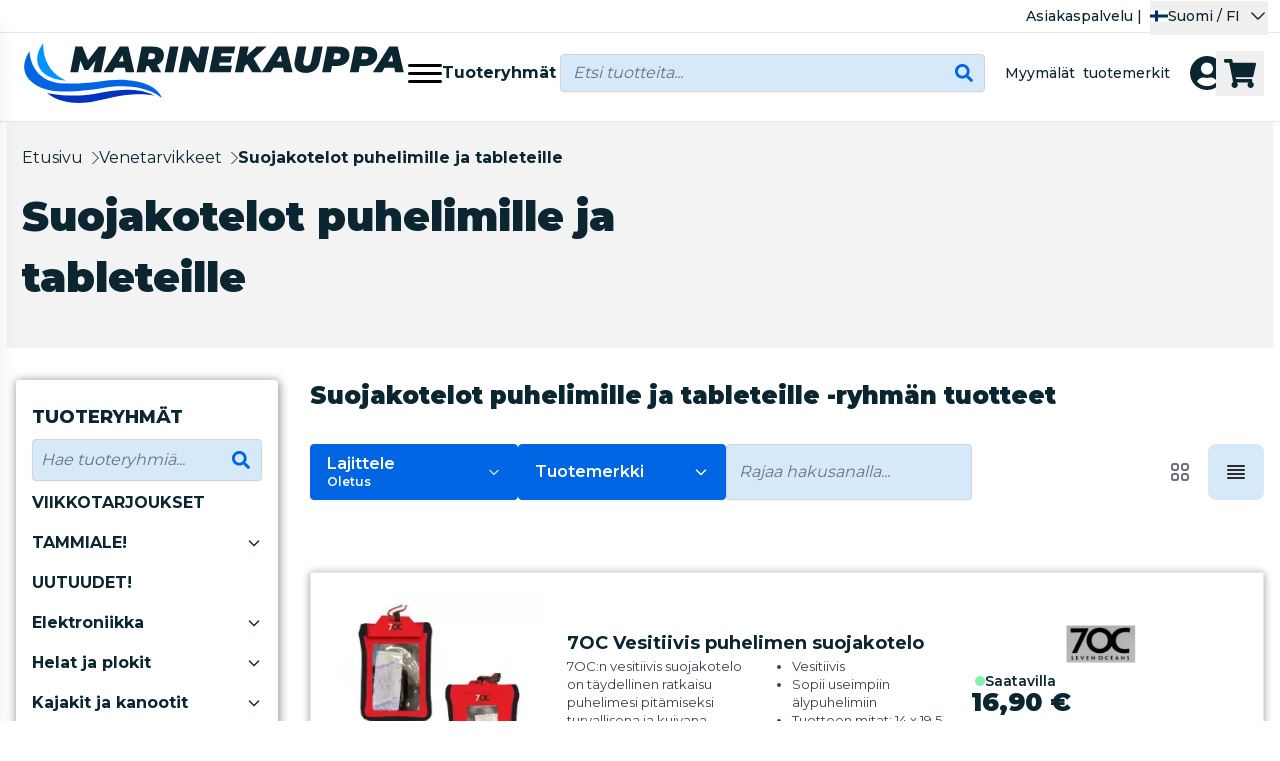

--- FILE ---
content_type: text/css
request_url: https://marinekauppa.com/css/runtime.css?v=8670b77d3e95
body_size: 1357
content:
.font-rt-fm-1{font-family:'Open Sans',sans-serif}.font-rt-fm-2{font-family:'Open Sans',sans-serif}.font-rt-fm-3{font-family:'Open Sans',sans-serif}.text-rt-fx-1{color:#2c3e50}.bg-rt-fx-1{background-color:#2c3e50}.border-rt-fx-1{border-color:#2c3e50}.divide-rt-fx-1{border-color:#2c3e50}.placeholder-rt-fx-1{color:#2c3e50}.ring-rt-fx-1{--tw-ring-color:#2c3e50}.outline-rt-fx-1{outline-color:#2c3e50}.fill-rt-fx-1{fill:#2c3e50}.stroke-rt-fx-1{stroke:#2c3e50}.accent-rt-fx-1{accent-color:#2c3e50}.caret-rt-fx-1{caret-color:#2c3e50}.marker-rt-fx-1{color:#2c3e50}.text-rt-fx-2{color:#000000}.bg-rt-fx-2{background-color:#000000}.border-rt-fx-2{border-color:#000000}.divide-rt-fx-2{border-color:#000000}.placeholder-rt-fx-2{color:#000000}.ring-rt-fx-2{--tw-ring-color:#000000}.outline-rt-fx-2{outline-color:#000000}.fill-rt-fx-2{fill:#000000}.stroke-rt-fx-2{stroke:#000000}.accent-rt-fx-2{accent-color:#000000}.caret-rt-fx-2{caret-color:#000000}.marker-rt-fx-2{color:#000000}.text-rt-fx-3{color:#ffffff}.bg-rt-fx-3{background-color:#ffffff}.border-rt-fx-3{border-color:#ffffff}.divide-rt-fx-3{border-color:#ffffff}.placeholder-rt-fx-3{color:#ffffff}.ring-rt-fx-3{--tw-ring-color:#ffffff}.outline-rt-fx-3{outline-color:#ffffff}.fill-rt-fx-3{fill:#ffffff}.stroke-rt-fx-3{stroke:#ffffff}.accent-rt-fx-3{accent-color:#ffffff}.caret-rt-fx-3{caret-color:#ffffff}.marker-rt-fx-3{color:#ffffff}.text-rt-fx-4{color:#4a4a4a}.bg-rt-fx-4{background-color:#4a4a4a}.border-rt-fx-4{border-color:#4a4a4a}.divide-rt-fx-4{border-color:#4a4a4a}.placeholder-rt-fx-4{color:#4a4a4a}.ring-rt-fx-4{--tw-ring-color:#4a4a4a}.outline-rt-fx-4{outline-color:#4a4a4a}.fill-rt-fx-4{fill:#4a4a4a}.stroke-rt-fx-4{stroke:#4a4a4a}.accent-rt-fx-4{accent-color:#4a4a4a}.caret-rt-fx-4{caret-color:#4a4a4a}.marker-rt-fx-4{color:#4a4a4a}.text-rt-fx-5{color:#6c757d}.bg-rt-fx-5{background-color:#6c757d}.border-rt-fx-5{border-color:#6c757d}.divide-rt-fx-5{border-color:#6c757d}.placeholder-rt-fx-5{color:#6c757d}.ring-rt-fx-5{--tw-ring-color:#6c757d}.outline-rt-fx-5{outline-color:#6c757d}.fill-rt-fx-5{fill:#6c757d}.stroke-rt-fx-5{stroke:#6c757d}.accent-rt-fx-5{accent-color:#6c757d}.caret-rt-fx-5{caret-color:#6c757d}.marker-rt-fx-5{color:#6c757d}.text-rt-fx-6{color:#acb7c8}.bg-rt-fx-6{background-color:#acb7c8}.border-rt-fx-6{border-color:#acb7c8}.divide-rt-fx-6{border-color:#acb7c8}.placeholder-rt-fx-6{color:#acb7c8}.ring-rt-fx-6{--tw-ring-color:#acb7c8}.outline-rt-fx-6{outline-color:#acb7c8}.fill-rt-fx-6{fill:#acb7c8}.stroke-rt-fx-6{stroke:#acb7c8}.accent-rt-fx-6{accent-color:#acb7c8}.caret-rt-fx-6{caret-color:#acb7c8}.marker-rt-fx-6{color:#acb7c8}.text-rt-cx-1{color:#2c3e50}.bg-rt-cx-1{background-color:#2c3e50}.border-rt-cx-1{border-color:#2c3e50}.divide-rt-cx-1{border-color:#2c3e50}.placeholder-rt-cx-1{color:#2c3e50}.ring-rt-cx-1{--tw-ring-color:#2c3e50}.outline-rt-cx-1{outline-color:#2c3e50}.fill-rt-cx-1{fill:#2c3e50}.stroke-rt-cx-1{stroke:#2c3e50}.accent-rt-cx-1{accent-color:#2c3e50}.caret-rt-cx-1{caret-color:#2c3e50}.marker-rt-cx-1{color:#2c3e50}.text-rt-cx-2{color:#d9d9d9}.bg-rt-cx-2{background-color:#d9d9d9}.border-rt-cx-2{border-color:#d9d9d9}.divide-rt-cx-2{border-color:#d9d9d9}.placeholder-rt-cx-2{color:#d9d9d9}.ring-rt-cx-2{--tw-ring-color:#d9d9d9}.outline-rt-cx-2{outline-color:#d9d9d9}.fill-rt-cx-2{fill:#d9d9d9}.stroke-rt-cx-2{stroke:#d9d9d9}.accent-rt-cx-2{accent-color:#d9d9d9}.caret-rt-cx-2{caret-color:#d9d9d9}.marker-rt-cx-2{color:#d9d9d9}.text-rt-cx-3{color:#e66539}.bg-rt-cx-3{background-color:#e66539}.border-rt-cx-3{border-color:#e66539}.divide-rt-cx-3{border-color:#e66539}.placeholder-rt-cx-3{color:#e66539}.ring-rt-cx-3{--tw-ring-color:#e66539}.outline-rt-cx-3{outline-color:#e66539}.fill-rt-cx-3{fill:#e66539}.stroke-rt-cx-3{stroke:#e66539}.accent-rt-cx-3{accent-color:#e66539}.caret-rt-cx-3{caret-color:#e66539}.marker-rt-cx-3{color:#e66539}.text-rt-cx-4{color:#34cfd6}.bg-rt-cx-4{background-color:#34cfd6}.border-rt-cx-4{border-color:#34cfd6}.divide-rt-cx-4{border-color:#34cfd6}.placeholder-rt-cx-4{color:#34cfd6}.ring-rt-cx-4{--tw-ring-color:#34cfd6}.outline-rt-cx-4{outline-color:#34cfd6}.fill-rt-cx-4{fill:#34cfd6}.stroke-rt-cx-4{stroke:#34cfd6}.accent-rt-cx-4{accent-color:#34cfd6}.caret-rt-cx-4{caret-color:#34cfd6}.marker-rt-cx-4{color:#34cfd6}.text-rt-cx-5{color:#4a4a4a}.bg-rt-cx-5{background-color:#4a4a4a}.border-rt-cx-5{border-color:#4a4a4a}.divide-rt-cx-5{border-color:#4a4a4a}.placeholder-rt-cx-5{color:#4a4a4a}.ring-rt-cx-5{--tw-ring-color:#4a4a4a}.outline-rt-cx-5{outline-color:#4a4a4a}.fill-rt-cx-5{fill:#4a4a4a}.stroke-rt-cx-5{stroke:#4a4a4a}.accent-rt-cx-5{accent-color:#4a4a4a}.caret-rt-cx-5{caret-color:#4a4a4a}.marker-rt-cx-5{color:#4a4a4a}.text-rt-cx-6{color:#ffc200}.bg-rt-cx-6{background-color:#ffc200}.border-rt-cx-6{border-color:#ffc200}.divide-rt-cx-6{border-color:#ffc200}.placeholder-rt-cx-6{color:#ffc200}.ring-rt-cx-6{--tw-ring-color:#ffc200}.outline-rt-cx-6{outline-color:#ffc200}.fill-rt-cx-6{fill:#ffc200}.stroke-rt-cx-6{stroke:#ffc200}.accent-rt-cx-6{accent-color:#ffc200}.caret-rt-cx-6{caret-color:#ffc200}.marker-rt-cx-6{color:#ffc200}.text-rt-bx-1{color:#ffffff}.bg-rt-bx-1{background-color:#ffffff}.border-rt-bx-1{border-color:#ffffff}.divide-rt-bx-1{border-color:#ffffff}.placeholder-rt-bx-1{color:#ffffff}.ring-rt-bx-1{--tw-ring-color:#ffffff}.outline-rt-bx-1{outline-color:#ffffff}.fill-rt-bx-1{fill:#ffffff}.stroke-rt-bx-1{stroke:#ffffff}.accent-rt-bx-1{accent-color:#ffffff}.caret-rt-bx-1{caret-color:#ffffff}.marker-rt-bx-1{color:#ffffff}.text-rt-bx-2{color:#f6f6f6}.bg-rt-bx-2{background-color:#f6f6f6}.border-rt-bx-2{border-color:#f6f6f6}.divide-rt-bx-2{border-color:#f6f6f6}.placeholder-rt-bx-2{color:#f6f6f6}.ring-rt-bx-2{--tw-ring-color:#f6f6f6}.outline-rt-bx-2{outline-color:#f6f6f6}.fill-rt-bx-2{fill:#f6f6f6}.stroke-rt-bx-2{stroke:#f6f6f6}.accent-rt-bx-2{accent-color:#f6f6f6}.caret-rt-bx-2{caret-color:#f6f6f6}.marker-rt-bx-2{color:#f6f6f6}.text-rt-bx-3{color:#f4f6f9}.bg-rt-bx-3{background-color:#f4f6f9}.border-rt-bx-3{border-color:#f4f6f9}.divide-rt-bx-3{border-color:#f4f6f9}.placeholder-rt-bx-3{color:#f4f6f9}.ring-rt-bx-3{--tw-ring-color:#f4f6f9}.outline-rt-bx-3{outline-color:#f4f6f9}.fill-rt-bx-3{fill:#f4f6f9}.stroke-rt-bx-3{stroke:#f4f6f9}.accent-rt-bx-3{accent-color:#f4f6f9}.caret-rt-bx-3{caret-color:#f4f6f9}.marker-rt-bx-3{color:#f4f6f9}.text-rt-bx-4{color:#e8eff5}.bg-rt-bx-4{background-color:#e8eff5}.border-rt-bx-4{border-color:#e8eff5}.divide-rt-bx-4{border-color:#e8eff5}.placeholder-rt-bx-4{color:#e8eff5}.ring-rt-bx-4{--tw-ring-color:#e8eff5}.outline-rt-bx-4{outline-color:#e8eff5}.fill-rt-bx-4{fill:#e8eff5}.stroke-rt-bx-4{stroke:#e8eff5}.accent-rt-bx-4{accent-color:#e8eff5}.caret-rt-bx-4{caret-color:#e8eff5}.marker-rt-bx-4{color:#e8eff5}.text-rt-br-1{color:#c2c2c2}.bg-rt-br-1{background-color:#c2c2c2}.border-rt-br-1{border-color:#c2c2c2}.divide-rt-br-1{border-color:#c2c2c2}.placeholder-rt-br-1{color:#c2c2c2}.ring-rt-br-1{--tw-ring-color:#c2c2c2}.outline-rt-br-1{outline-color:#c2c2c2}.fill-rt-br-1{fill:#c2c2c2}.stroke-rt-br-1{stroke:#c2c2c2}.accent-rt-br-1{accent-color:#c2c2c2}.caret-rt-br-1{caret-color:#c2c2c2}.marker-rt-br-1{color:#c2c2c2}.text-rt-br-2{color:#e5e5e5}.bg-rt-br-2{background-color:#e5e5e5}.border-rt-br-2{border-color:#e5e5e5}.divide-rt-br-2{border-color:#e5e5e5}.placeholder-rt-br-2{color:#e5e5e5}.ring-rt-br-2{--tw-ring-color:#e5e5e5}.outline-rt-br-2{outline-color:#e5e5e5}.fill-rt-br-2{fill:#e5e5e5}.stroke-rt-br-2{stroke:#e5e5e5}.accent-rt-br-2{accent-color:#e5e5e5}.caret-rt-br-2{caret-color:#e5e5e5}.marker-rt-br-2{color:#e5e5e5}.text-rt-br-3{color:#d8d8d8}.bg-rt-br-3{background-color:#d8d8d8}.border-rt-br-3{border-color:#d8d8d8}.divide-rt-br-3{border-color:#d8d8d8}.placeholder-rt-br-3{color:#d8d8d8}.ring-rt-br-3{--tw-ring-color:#d8d8d8}.outline-rt-br-3{outline-color:#d8d8d8}.fill-rt-br-3{fill:#d8d8d8}.stroke-rt-br-3{stroke:#d8d8d8}.accent-rt-br-3{accent-color:#d8d8d8}.caret-rt-br-3{caret-color:#d8d8d8}.marker-rt-br-3{color:#d8d8d8}:root{--rt-fm-1:'Open Sans',sans-serif;--rt-fm-2:'Open Sans',sans-serif;--rt-fm-3:'Open Sans',sans-serif;--rt-fx-1:#2c3e50;--rt-fx-2:#000000;--rt-fx-3:#ffffff;--rt-fx-4:#4a4a4a;--rt-fx-5:#6c757d;--rt-fx-6:#acb7c8;--rt-cx-1:#2c3e50;--rt-cx-2:#d9d9d9;--rt-cx-3:#e66539;--rt-cx-4:#34cfd6;--rt-cx-5:#4a4a4a;--rt-cx-6:#ffc200;--rt-bx-1:#ffffff;--rt-bx-2:#f6f6f6;--rt-bx-3:#f4f6f9;--rt-bx-4:#e8eff5;--rt-br-1:#c2c2c2;--rt-br-2:#e5e5e5;--rt-br-3:#d8d8d8}

--- FILE ---
content_type: text/css
request_url: https://marinekauppa.com/build/assets/ProductContainer-DhrRXFoQ.css
body_size: 45
content:
.prose-cx[data-v-aa73421b],.prose-cx[data-v-aa73421b] *{margin-top:0;margin-bottom:0;font-size:.813rem!important;line-height:1.125rem!important;font-weight:400}


--- FILE ---
content_type: text/css
request_url: https://marinekauppa.com/build/assets/Layout-DWcTkr-e.css
body_size: 114
content:
.st1{fill-rule:evenodd;clip-rule:evenodd;fill:#ef3e42}.st2{fill:#07244b}.st3{fill-rule:evenodd;clip-rule:evenodd;fill:#07244b}#category_full_description *{font-size:1.125rem!important;font-weight:500}#category_full_description h1{font-size:2rem!important;font-weight:900}#category_full_description h2{font-size:1.75rem!important;font-weight:900}#category_full_description h3{font-size:1.563rem!important;font-weight:900}@media(max-width:1024px){#category_full_description *{font-size:1rem!important}}


--- FILE ---
content_type: text/css
request_url: https://marinekauppa.com/build/assets/CustomSlider-CV6XQCiP.css
body_size: 226
content:
.swiper-button-prev[data-v-b696001a]:after{display:none}.swiper-button-next[data-v-b696001a]:after{display:none}.swiper-scrollbar{bottom:auto!important;left:auto!important;z-index:0!important;height:.25rem!important;width:100%!important;border-radius:.5rem!important}.swiper-scrollbar-drag{height:.25rem!important;border-radius:.5rem!important;--tw-bg-opacity: 1 !important;background-color:rgb(110 114 118 / var(--tw-bg-opacity, 1))!important;opacity:.8!important}.swiper-scrollbar-drag:hover{opacity:.6!important}.swiper-button-prev[data-v-648e46e0],.swiper-button-next[data-v-648e46e0]{top:50%;transform:translateY(-50%);width:25px;height:25px}.swiper-bg-arrows[data-v-648e46e0]{padding:5px}


--- FILE ---
content_type: text/css
request_url: https://marinekauppa.com/build/assets/ProductGroupNostoSlim-Bf9bF9to.css
body_size: 43
content:
.swiper-scrollbar-drag[data-v-56841cc1]{--tw-bg-opacity: 1 !important;background-color:rgb(255 255 255 / var(--tw-bg-opacity, 1))!important}


--- FILE ---
content_type: application/javascript
request_url: https://marinekauppa.com/build/assets/index-4d6t9Uj0.js
body_size: 27790
content:
import{a as e}from"./ijs-BHj69zdf.js";import{am as t,an as n,ao as s,ap as i,aq as o,ar as r,as as c,at as a,au as l,av as h,aw as d,ax as p,ay as u,az as f,aA as E,aB as _,aC as m,aD as S,aE as T,aF as g,aG as N,aH as I,aI as y}from"./vue-TKjBb524.js";var O={exports:{}},A={};const C=Symbol(""),v=Symbol(""),b=Symbol(""),R=Symbol(""),x=Symbol(""),L=Symbol(""),M=Symbol(""),P=Symbol(""),D=Symbol(""),V=Symbol(""),k=Symbol(""),X=Symbol(""),w=Symbol(""),F=Symbol(""),U=Symbol(""),B=Symbol(""),H=Symbol(""),G=Symbol(""),q=Symbol(""),J=Symbol(""),j=Symbol(""),W=Symbol(""),K=Symbol(""),Y=Symbol(""),$=Symbol(""),Q=Symbol(""),z=Symbol(""),Z=Symbol(""),ee=Symbol(""),te=Symbol(""),ne=Symbol(""),se=Symbol(""),ie=Symbol(""),oe=Symbol(""),re=Symbol(""),ce=Symbol(""),ae=Symbol(""),le=Symbol(""),he=Symbol(""),de={[C]:"Fragment",[v]:"Teleport",[b]:"Suspense",[R]:"KeepAlive",[x]:"BaseTransition",[L]:"openBlock",[M]:"createBlock",[P]:"createElementBlock",[D]:"createVNode",[V]:"createElementVNode",[k]:"createCommentVNode",[X]:"createTextVNode",[w]:"createStaticVNode",[F]:"resolveComponent",[U]:"resolveDynamicComponent",[B]:"resolveDirective",[H]:"resolveFilter",[G]:"withDirectives",[q]:"renderList",[J]:"renderSlot",[j]:"createSlots",[W]:"toDisplayString",[K]:"mergeProps",[Y]:"normalizeClass",[$]:"normalizeStyle",[Q]:"normalizeProps",[z]:"guardReactiveProps",[Z]:"toHandlers",[ee]:"camelize",[te]:"capitalize",[ne]:"toHandlerKey",[se]:"setBlockTracking",[ie]:"pushScopeId",[oe]:"popScopeId",[re]:"withCtx",[ce]:"unref",[ae]:"isRef",[le]:"withMemo",[he]:"isMemoSame"};function pe(e){Object.getOwnPropertySymbols(e).forEach(t=>{de[t]=e[t]})}const ue={start:{line:1,column:1,offset:0},end:{line:1,column:1,offset:0},source:""};function fe(e,t=""){return{type:0,source:t,children:e,helpers:new Set,components:[],directives:[],hoists:[],imports:[],cached:[],temps:0,codegenNode:void 0,loc:ue}}function Ee(e,t,n,s,i,o,r,c=!1,a=!1,l=!1,h=ue){return e&&(c?(e.helper(L),e.helper(ve(e.inSSR,l))):e.helper(Ce(e.inSSR,l)),r&&e.helper(G)),{type:13,tag:t,props:n,children:s,patchFlag:i,dynamicProps:o,directives:r,isBlock:c,disableTracking:a,isComponent:l,loc:h}}function _e(e,t=ue){return{type:17,loc:t,elements:e}}function me(e,t=ue){return{type:15,loc:t,properties:e}}function Se(e,t){return{type:16,loc:ue,key:s(e)?Te(e,!0):e,value:t}}function Te(e,t=!1,n=ue,s=0){return{type:4,loc:n,content:e,isStatic:t,constType:t?3:s}}function ge(e,t=ue){return{type:8,loc:t,children:e}}function Ne(e,t=[],n=ue){return{type:14,loc:n,callee:e,arguments:t}}function Ie(e,t=void 0,n=!1,s=!1,i=ue){return{type:18,params:e,returns:t,newline:n,isSlot:s,loc:i}}function ye(e,t,n,s=!0){return{type:19,test:e,consequent:t,alternate:n,newline:s,loc:ue}}function Oe(e,t,n=!1,s=!1){return{type:20,index:e,value:t,needPauseTracking:n,inVOnce:s,needArraySpread:!1,loc:ue}}function Ae(e){return{type:21,body:e,loc:ue}}function Ce(e,t){return e||t?D:V}function ve(e,t){return e||t?M:P}function be(e,{helper:t,removeHelper:n,inSSR:s}){e.isBlock||(e.isBlock=!0,n(Ce(s,e.isComponent)),t(L),t(ve(s,e.isComponent)))}const Re=new Uint8Array([123,123]),xe=new Uint8Array([125,125]);function Le(e){return e>=97&&e<=122||e>=65&&e<=90}function Me(e){return 32===e||10===e||9===e||12===e||13===e}function Pe(e){return 47===e||62===e||Me(e)}function De(e){const t=new Uint8Array(e.length);for(let n=0;n<e.length;n++)t[n]=e.charCodeAt(n);return t}const Ve={Cdata:new Uint8Array([67,68,65,84,65,91]),CdataEnd:new Uint8Array([93,93,62]),CommentEnd:new Uint8Array([45,45,62]),ScriptEnd:new Uint8Array([60,47,115,99,114,105,112,116]),StyleEnd:new Uint8Array([60,47,115,116,121,108,101]),TitleEnd:new Uint8Array([60,47,116,105,116,108,101]),TextareaEnd:new Uint8Array([60,47,116,101,120,116,97,114,101,97])},ke={COMPILER_IS_ON_ELEMENT:{message:'Platform-native elements with "is" prop will no longer be treated as components in Vue 3 unless the "is" value is explicitly prefixed with "vue:".',link:"https://v3-migration.vuejs.org/breaking-changes/custom-elements-interop.html"},COMPILER_V_BIND_SYNC:{message:e=>".sync modifier for v-bind has been removed. Use v-model with argument instead. `v-bind:".concat(e,".sync` should be changed to `v-model:").concat(e,"`."),link:"https://v3-migration.vuejs.org/breaking-changes/v-model.html"},COMPILER_V_BIND_OBJECT_ORDER:{message:'v-bind="obj" usage is now order sensitive and behaves like JavaScript object spread: it will now overwrite an existing non-mergeable attribute that appears before v-bind in the case of conflict. To retain 2.x behavior, move v-bind to make it the first attribute. You can also suppress this warning if the usage is intended.',link:"https://v3-migration.vuejs.org/breaking-changes/v-bind.html"},COMPILER_V_ON_NATIVE:{message:".native modifier for v-on has been removed as is no longer necessary.",link:"https://v3-migration.vuejs.org/breaking-changes/v-on-native-modifier-removed.html"},COMPILER_V_IF_V_FOR_PRECEDENCE:{message:"v-if / v-for precedence when used on the same element has changed in Vue 3: v-if now takes higher precedence and will no longer have access to v-for scope variables. It is best to avoid the ambiguity with <template> tags or use a computed property that filters v-for data source.",link:"https://v3-migration.vuejs.org/breaking-changes/v-if-v-for.html"},COMPILER_NATIVE_TEMPLATE:{message:"<template> with no special directives will render as a native template element instead of its inner content in Vue 3."},COMPILER_INLINE_TEMPLATE:{message:'"inline-template" has been removed in Vue 3.',link:"https://v3-migration.vuejs.org/breaking-changes/inline-template-attribute.html"},COMPILER_FILTERS:{message:'filters have been removed in Vue 3. The "|" symbol will be treated as native JavaScript bitwise OR operator. Use method calls or computed properties instead.',link:"https://v3-migration.vuejs.org/breaking-changes/filters.html"}};function Xe(e,{compatConfig:t}){const n=t&&t[e];return"MODE"===e?n||3:n}function we(e,t){const n=Xe("MODE",t),s=Xe(e,t);return 3===n?!0===s:!1!==s}function Fe(e,t,n,...s){return we(e,t)}function Ue(e){throw e}function Be(e){}function He(e,t,n,s){const i="https://vuejs.org/error-reference/#compiler-".concat(e),o=new SyntaxError(String(i));return o.code=e,o.loc=t,o}function Ge(e,t){const n="SwitchCase"===e.type?e.consequent:e.body;for(const s of n)if("VariableDeclaration"===s.type){if(s.declare)continue;for(const e of s.declarations)for(const n of We(e.id))t(n)}else if("FunctionDeclaration"===s.type||"ClassDeclaration"===s.type){if(s.declare||!s.id)continue;t(s.id)}else qe(s)?Je(s,!0,t):"SwitchStatement"===s.type&&je(s,!0,t)}function qe(e){return"ForOfStatement"===e.type||"ForInStatement"===e.type||"ForStatement"===e.type}function Je(e,t,n){const s="ForStatement"===e.type?e.init:e.left;if(s&&"VariableDeclaration"===s.type&&("var"===s.kind?t:!t))for(const i of s.declarations)for(const e of We(i.id))n(e)}function je(e,t,n){for(const s of e.cases){for(const e of s.consequent)if("VariableDeclaration"===e.type&&("var"===e.kind?t:!t))for(const t of e.declarations)for(const e of We(t.id))n(e);Ge(s,n)}}function We(e,t=[]){switch(e.type){case"Identifier":t.push(e);break;case"MemberExpression":let n=e;for(;"MemberExpression"===n.type;)n=n.object;t.push(n);break;case"ObjectPattern":for(const s of e.properties)"RestElement"===s.type?We(s.argument,t):We(s.value,t);break;case"ArrayPattern":e.elements.forEach(e=>{e&&We(e,t)});break;case"RestElement":We(e.argument,t);break;case"AssignmentPattern":We(e.left,t)}return t}const Ke=e=>e&&("ObjectProperty"===e.type||"ObjectMethod"===e.type)&&!e.computed,Ye=["TSAsExpression","TSTypeAssertion","TSNonNullExpression","TSInstantiationExpression","TSSatisfiesExpression"],$e=e=>4===e.type&&e.isStatic;function Qe(e){switch(e){case"Teleport":case"teleport":return v;case"Suspense":case"suspense":return b;case"KeepAlive":case"keep-alive":return R;case"BaseTransition":case"base-transition":return x}}const ze=/^$|^\d|[^\$\w\xA0-\uFFFF]/,Ze=e=>!ze.test(e),et=/[A-Za-z_$\xA0-\uFFFF]/,tt=/[\.\?\w$\xA0-\uFFFF]/,nt=/\s+[.[]\s*|\s*[.[]\s+/g,st=e=>4===e.type?e.content:e.loc.source,it=e=>{const t=st(e).trim().replace(nt,e=>e.trim());let n=0,s=[],i=0,o=0,r=null;for(let c=0;c<t.length;c++){const e=t.charAt(c);switch(n){case 0:if("["===e)s.push(n),n=1,i++;else if("("===e)s.push(n),n=2,o++;else if(!(0===c?et:tt).test(e))return!1;break;case 1:"'"===e||'"'===e||"`"===e?(s.push(n),n=3,r=e):"["===e?i++:"]"===e&&(--i||(n=s.pop()));break;case 2:if("'"===e||'"'===e||"`"===e)s.push(n),n=3,r=e;else if("("===e)o++;else if(")"===e){if(c===t.length-1)return!1;--o||(n=s.pop())}break;case 3:e===r&&(n=s.pop(),r=null)}}return!i&&!o},ot=t,rt=it,ct=/^\s*(?:async\s*)?(?:\([^)]*?\)|[\w$_]+)\s*(?::[^=]+)?=>|^\s*(?:async\s+)?function(?:\s+[\w$]+)?\s*\(/,at=e=>ct.test(st(e)),lt=t,ht=at;function dt(e,t,n=t.length){let s=0,i=-1;for(let o=0;o<n;o++)10===t.charCodeAt(o)&&(s++,i=o);return e.offset+=n,e.line+=s,e.column=-1===i?e.column+n:n-i,e}function pt(e,t,n=!1){for(let i=0;i<e.props.length;i++){const o=e.props[i];if(7===o.type&&(n||o.exp)&&(s(t)?o.name===t:t.test(o.name)))return o}}function ut(e,t,n=!1,s=!1){for(let i=0;i<e.props.length;i++){const o=e.props[i];if(6===o.type){if(n)continue;if(o.name===t&&(o.value||s))return o}else if("bind"===o.name&&(o.exp||s)&&ft(o.arg,t))return o}}function ft(e,t){return!(!e||!$e(e)||e.content!==t)}function Et(e){return e.props.some(e=>!(7!==e.type||"bind"!==e.name||e.arg&&4===e.arg.type&&e.arg.isStatic))}function _t(e){return 5===e.type||2===e.type}function mt(e){return 7===e.type&&"pre"===e.name}function St(e){return 7===e.type&&"slot"===e.name}function Tt(e){return 1===e.type&&3===e.tagType}function gt(e){return 1===e.type&&2===e.tagType}const Nt=new Set([Q,z]);function It(e,t=[]){if(e&&!s(e)&&14===e.type){const n=e.callee;if(!s(n)&&Nt.has(n))return It(e.arguments[0],t.concat(e))}return[e,t]}function yt(e,t,n){let i,o,r=13===e.type?e.props:e.arguments[2],c=[];if(r&&!s(r)&&14===r.type){const e=It(r);r=e[0],c=e[1],o=c[c.length-1]}if(null==r||s(r))i=me([t]);else if(14===r.type){const e=r.arguments[0];s(e)||15!==e.type?r.callee===Z?i=Ne(n.helper(K),[me([t]),r]):r.arguments.unshift(me([t])):Ot(t,e)||e.properties.unshift(t),!i&&(i=r)}else 15===r.type?(Ot(t,r)||r.properties.unshift(t),i=r):(i=Ne(n.helper(K),[me([t]),r]),o&&o.callee===z&&(o=c[c.length-2]));13===e.type?o?o.arguments[0]=i:e.props=i:o?o.arguments[0]=i:e.arguments[2]=i}function Ot(e,t){let n=!1;if(4===e.key.type){const s=e.key.content;n=t.properties.some(e=>4===e.key.type&&e.key.content===s)}return n}function At(e,t){return"_".concat(t,"_").concat(e.replace(/[^\w]/g,(t,n)=>"-"===t?"_":e.charCodeAt(n).toString()))}function Ct(e){return 14===e.type&&e.callee===le?e.arguments[1].returns:e}const vt=/([\s\S]*?)\s+(?:in|of)\s+(\S[\s\S]*)/;function bt(e){for(let t=0;t<e.length;t++)if(!Me(e.charCodeAt(t)))return!1;return!0}function Rt(e){return 2===e.type&&bt(e.content)||12===e.type&&Rt(e.content)}function xt(e){return 3===e.type||Rt(e)}const Lt={parseMode:"base",ns:0,delimiters:["{{","}}"],getNamespace:()=>0,isVoidTag:i,isPreTag:i,isIgnoreNewlineTag:i,isCustomElement:i,onError:Ue,onWarn:Be,comments:!1,prefixIdentifiers:!1};let Mt=Lt,Pt=null,Dt="",Vt=null,kt=null,Xt="",wt=-1,Ft=-1,Ut=0,Bt=!1,Ht=null;const Gt=[],qt=new class{constructor(e,t){this.stack=e,this.cbs=t,this.state=1,this.buffer="",this.sectionStart=0,this.index=0,this.entityStart=0,this.baseState=1,this.inRCDATA=!1,this.inXML=!1,this.inVPre=!1,this.newlines=[],this.mode=0,this.delimiterOpen=Re,this.delimiterClose=xe,this.delimiterIndex=-1,this.currentSequence=void 0,this.sequenceIndex=0}get inSFCRoot(){return 2===this.mode&&0===this.stack.length}reset(){this.state=1,this.mode=0,this.buffer="",this.sectionStart=0,this.index=0,this.baseState=1,this.inRCDATA=!1,this.currentSequence=void 0,this.newlines.length=0,this.delimiterOpen=Re,this.delimiterClose=xe}getPos(e){let t=1,n=e+1;const s=this.newlines.length;let i=-1;if(s>100){let t=-1,n=s;for(;t+1<n;){const s=t+n>>>1;this.newlines[s]<e?t=s:n=s}i=t}else for(let o=s-1;o>=0;o--)if(e>this.newlines[o]){i=o;break}return i>=0&&(t=i+2,n=e-this.newlines[i]),{column:n,line:t,offset:e}}peek(){return this.buffer.charCodeAt(this.index+1)}stateText(e){60===e?(this.index>this.sectionStart&&this.cbs.ontext(this.sectionStart,this.index),this.state=5,this.sectionStart=this.index):this.inVPre||e!==this.delimiterOpen[0]||(this.state=2,this.delimiterIndex=0,this.stateInterpolationOpen(e))}stateInterpolationOpen(e){if(e===this.delimiterOpen[this.delimiterIndex])if(this.delimiterIndex===this.delimiterOpen.length-1){const e=this.index+1-this.delimiterOpen.length;e>this.sectionStart&&this.cbs.ontext(this.sectionStart,e),this.state=3,this.sectionStart=e}else this.delimiterIndex++;else this.inRCDATA?(this.state=32,this.stateInRCDATA(e)):(this.state=1,this.stateText(e))}stateInterpolation(e){e===this.delimiterClose[0]&&(this.state=4,this.delimiterIndex=0,this.stateInterpolationClose(e))}stateInterpolationClose(e){e===this.delimiterClose[this.delimiterIndex]?this.delimiterIndex===this.delimiterClose.length-1?(this.cbs.oninterpolation(this.sectionStart,this.index+1),this.inRCDATA?this.state=32:this.state=1,this.sectionStart=this.index+1):this.delimiterIndex++:(this.state=3,this.stateInterpolation(e))}stateSpecialStartSequence(e){const t=this.sequenceIndex===this.currentSequence.length;if(t?Pe(e):(32|e)===this.currentSequence[this.sequenceIndex]){if(!t)return void this.sequenceIndex++}else this.inRCDATA=!1;this.sequenceIndex=0,this.state=6,this.stateInTagName(e)}stateInRCDATA(e){if(this.sequenceIndex===this.currentSequence.length){if(62===e||Me(e)){const t=this.index-this.currentSequence.length;if(this.sectionStart<t){const e=this.index;this.index=t,this.cbs.ontext(this.sectionStart,t),this.index=e}return this.sectionStart=t+2,this.stateInClosingTagName(e),void(this.inRCDATA=!1)}this.sequenceIndex=0}(32|e)===this.currentSequence[this.sequenceIndex]?this.sequenceIndex+=1:0===this.sequenceIndex?this.currentSequence===Ve.TitleEnd||this.currentSequence===Ve.TextareaEnd&&!this.inSFCRoot?this.inVPre||e!==this.delimiterOpen[0]||(this.state=2,this.delimiterIndex=0,this.stateInterpolationOpen(e)):this.fastForwardTo(60)&&(this.sequenceIndex=1):this.sequenceIndex=Number(60===e)}stateCDATASequence(e){e===Ve.Cdata[this.sequenceIndex]?++this.sequenceIndex===Ve.Cdata.length&&(this.state=28,this.currentSequence=Ve.CdataEnd,this.sequenceIndex=0,this.sectionStart=this.index+1):(this.sequenceIndex=0,this.state=23,this.stateInDeclaration(e))}fastForwardTo(e){for(;++this.index<this.buffer.length;){const t=this.buffer.charCodeAt(this.index);if(10===t&&this.newlines.push(this.index),t===e)return!0}return this.index=this.buffer.length-1,!1}stateInCommentLike(e){e===this.currentSequence[this.sequenceIndex]?++this.sequenceIndex===this.currentSequence.length&&(this.currentSequence===Ve.CdataEnd?this.cbs.oncdata(this.sectionStart,this.index-2):this.cbs.oncomment(this.sectionStart,this.index-2),this.sequenceIndex=0,this.sectionStart=this.index+1,this.state=1):0===this.sequenceIndex?this.fastForwardTo(this.currentSequence[0])&&(this.sequenceIndex=1):e!==this.currentSequence[this.sequenceIndex-1]&&(this.sequenceIndex=0)}startSpecial(e,t){this.enterRCDATA(e,t),this.state=31}enterRCDATA(e,t){this.inRCDATA=!0,this.currentSequence=e,this.sequenceIndex=t}stateBeforeTagName(e){33===e?(this.state=22,this.sectionStart=this.index+1):63===e?(this.state=24,this.sectionStart=this.index+1):Le(e)?(this.sectionStart=this.index,0===this.mode?this.state=6:this.inSFCRoot?this.state=34:this.inXML?this.state=6:this.state=116===e?30:115===e?29:6):47===e?this.state=8:(this.state=1,this.stateText(e))}stateInTagName(e){Pe(e)&&this.handleTagName(e)}stateInSFCRootTagName(e){if(Pe(e)){const t=this.buffer.slice(this.sectionStart,this.index);"template"!==t&&this.enterRCDATA(De("</"+t),0),this.handleTagName(e)}}handleTagName(e){this.cbs.onopentagname(this.sectionStart,this.index),this.sectionStart=-1,this.state=11,this.stateBeforeAttrName(e)}stateBeforeClosingTagName(e){Me(e)||(62===e?(this.state=1,this.sectionStart=this.index+1):(this.state=Le(e)?9:27,this.sectionStart=this.index))}stateInClosingTagName(e){(62===e||Me(e))&&(this.cbs.onclosetag(this.sectionStart,this.index),this.sectionStart=-1,this.state=10,this.stateAfterClosingTagName(e))}stateAfterClosingTagName(e){62===e&&(this.state=1,this.sectionStart=this.index+1)}stateBeforeAttrName(e){62===e?(this.cbs.onopentagend(this.index),this.inRCDATA?this.state=32:this.state=1,this.sectionStart=this.index+1):47===e?this.state=7:60===e&&47===this.peek()?(this.cbs.onopentagend(this.index),this.state=5,this.sectionStart=this.index):Me(e)||this.handleAttrStart(e)}handleAttrStart(e){118===e&&45===this.peek()?(this.state=13,this.sectionStart=this.index):46===e||58===e||64===e||35===e?(this.cbs.ondirname(this.index,this.index+1),this.state=14,this.sectionStart=this.index+1):(this.state=12,this.sectionStart=this.index)}stateInSelfClosingTag(e){62===e?(this.cbs.onselfclosingtag(this.index),this.state=1,this.sectionStart=this.index+1,this.inRCDATA=!1):Me(e)||(this.state=11,this.stateBeforeAttrName(e))}stateInAttrName(e){(61===e||Pe(e))&&(this.cbs.onattribname(this.sectionStart,this.index),this.handleAttrNameEnd(e))}stateInDirName(e){61===e||Pe(e)?(this.cbs.ondirname(this.sectionStart,this.index),this.handleAttrNameEnd(e)):58===e?(this.cbs.ondirname(this.sectionStart,this.index),this.state=14,this.sectionStart=this.index+1):46===e&&(this.cbs.ondirname(this.sectionStart,this.index),this.state=16,this.sectionStart=this.index+1)}stateInDirArg(e){61===e||Pe(e)?(this.cbs.ondirarg(this.sectionStart,this.index),this.handleAttrNameEnd(e)):91===e?this.state=15:46===e&&(this.cbs.ondirarg(this.sectionStart,this.index),this.state=16,this.sectionStart=this.index+1)}stateInDynamicDirArg(e){93===e?this.state=14:(61===e||Pe(e))&&(this.cbs.ondirarg(this.sectionStart,this.index+1),this.handleAttrNameEnd(e))}stateInDirModifier(e){61===e||Pe(e)?(this.cbs.ondirmodifier(this.sectionStart,this.index),this.handleAttrNameEnd(e)):46===e&&(this.cbs.ondirmodifier(this.sectionStart,this.index),this.sectionStart=this.index+1)}handleAttrNameEnd(e){this.sectionStart=this.index,this.state=17,this.cbs.onattribnameend(this.index),this.stateAfterAttrName(e)}stateAfterAttrName(e){61===e?this.state=18:47===e||62===e?(this.cbs.onattribend(0,this.sectionStart),this.sectionStart=-1,this.state=11,this.stateBeforeAttrName(e)):Me(e)||(this.cbs.onattribend(0,this.sectionStart),this.handleAttrStart(e))}stateBeforeAttrValue(e){34===e?(this.state=19,this.sectionStart=this.index+1):39===e?(this.state=20,this.sectionStart=this.index+1):Me(e)||(this.sectionStart=this.index,this.state=21,this.stateInAttrValueNoQuotes(e))}handleInAttrValue(e,t){(e===t||this.fastForwardTo(t))&&(this.cbs.onattribdata(this.sectionStart,this.index),this.sectionStart=-1,this.cbs.onattribend(34===t?3:2,this.index+1),this.state=11)}stateInAttrValueDoubleQuotes(e){this.handleInAttrValue(e,34)}stateInAttrValueSingleQuotes(e){this.handleInAttrValue(e,39)}stateInAttrValueNoQuotes(e){Me(e)||62===e?(this.cbs.onattribdata(this.sectionStart,this.index),this.sectionStart=-1,this.cbs.onattribend(1,this.index),this.state=11,this.stateBeforeAttrName(e)):39!==e&&60!==e&&61!==e&&96!==e||this.cbs.onerr(18,this.index)}stateBeforeDeclaration(e){91===e?(this.state=26,this.sequenceIndex=0):this.state=45===e?25:23}stateInDeclaration(e){(62===e||this.fastForwardTo(62))&&(this.state=1,this.sectionStart=this.index+1)}stateInProcessingInstruction(e){(62===e||this.fastForwardTo(62))&&(this.cbs.onprocessinginstruction(this.sectionStart,this.index),this.state=1,this.sectionStart=this.index+1)}stateBeforeComment(e){45===e?(this.state=28,this.currentSequence=Ve.CommentEnd,this.sequenceIndex=2,this.sectionStart=this.index+1):this.state=23}stateInSpecialComment(e){(62===e||this.fastForwardTo(62))&&(this.cbs.oncomment(this.sectionStart,this.index),this.state=1,this.sectionStart=this.index+1)}stateBeforeSpecialS(e){e===Ve.ScriptEnd[3]?this.startSpecial(Ve.ScriptEnd,4):e===Ve.StyleEnd[3]?this.startSpecial(Ve.StyleEnd,4):(this.state=6,this.stateInTagName(e))}stateBeforeSpecialT(e){e===Ve.TitleEnd[3]?this.startSpecial(Ve.TitleEnd,4):e===Ve.TextareaEnd[3]?this.startSpecial(Ve.TextareaEnd,4):(this.state=6,this.stateInTagName(e))}startEntity(){}stateInEntity(){}parse(e){for(this.buffer=e;this.index<this.buffer.length;){const e=this.buffer.charCodeAt(this.index);switch(10===e&&33!==this.state&&this.newlines.push(this.index),this.state){case 1:this.stateText(e);break;case 2:this.stateInterpolationOpen(e);break;case 3:this.stateInterpolation(e);break;case 4:this.stateInterpolationClose(e);break;case 31:this.stateSpecialStartSequence(e);break;case 32:this.stateInRCDATA(e);break;case 26:this.stateCDATASequence(e);break;case 19:this.stateInAttrValueDoubleQuotes(e);break;case 12:this.stateInAttrName(e);break;case 13:this.stateInDirName(e);break;case 14:this.stateInDirArg(e);break;case 15:this.stateInDynamicDirArg(e);break;case 16:this.stateInDirModifier(e);break;case 28:this.stateInCommentLike(e);break;case 27:this.stateInSpecialComment(e);break;case 11:this.stateBeforeAttrName(e);break;case 6:this.stateInTagName(e);break;case 34:this.stateInSFCRootTagName(e);break;case 9:this.stateInClosingTagName(e);break;case 5:this.stateBeforeTagName(e);break;case 17:this.stateAfterAttrName(e);break;case 20:this.stateInAttrValueSingleQuotes(e);break;case 18:this.stateBeforeAttrValue(e);break;case 8:this.stateBeforeClosingTagName(e);break;case 10:this.stateAfterClosingTagName(e);break;case 29:this.stateBeforeSpecialS(e);break;case 30:this.stateBeforeSpecialT(e);break;case 21:this.stateInAttrValueNoQuotes(e);break;case 7:this.stateInSelfClosingTag(e);break;case 23:this.stateInDeclaration(e);break;case 22:this.stateBeforeDeclaration(e);break;case 25:this.stateBeforeComment(e);break;case 24:this.stateInProcessingInstruction(e);break;case 33:this.stateInEntity()}this.index++}this.cleanup(),this.finish()}cleanup(){this.sectionStart!==this.index&&(1===this.state||32===this.state&&0===this.sequenceIndex?(this.cbs.ontext(this.sectionStart,this.index),this.sectionStart=this.index):19!==this.state&&20!==this.state&&21!==this.state||(this.cbs.onattribdata(this.sectionStart,this.index),this.sectionStart=this.index))}finish(){this.handleTrailingData(),this.cbs.onend()}handleTrailingData(){const e=this.buffer.length;this.sectionStart>=e||(28===this.state?this.currentSequence===Ve.CdataEnd?this.cbs.oncdata(this.sectionStart,e):this.cbs.oncomment(this.sectionStart,e):6===this.state||11===this.state||18===this.state||17===this.state||12===this.state||13===this.state||14===this.state||15===this.state||16===this.state||20===this.state||19===this.state||21===this.state||9===this.state||this.cbs.ontext(this.sectionStart,e))}emitCodePoint(e,t){}}(Gt,{onerr:hn,ontext(e,t){Yt(Wt(e,t),e,t)},ontextentity(e,t,n){Yt(e,t,n)},oninterpolation(e,t){if(Bt)return Yt(Wt(e,t),e,t);let n=e+qt.delimiterOpen.length,s=t-qt.delimiterClose.length;for(;Me(Dt.charCodeAt(n));)n++;for(;Me(Dt.charCodeAt(s-1));)s--;let i=Wt(n,s);i.includes("&")&&(i=Mt.decodeEntities(i,!1)),on({type:5,content:ln(i,!1,rn(n,s)),loc:rn(e,t)})},onopentagname(e,t){const n=Wt(e,t);Vt={type:1,tag:n,ns:Mt.getNamespace(n,Gt[0],Mt.ns),tagType:0,props:[],children:[],loc:rn(e-1,t),codegenNode:void 0}},onopentagend(e){Kt(e)},onclosetag(e,t){const n=Wt(e,t);if(!Mt.isVoidTag(n)){let s=!1;for(let e=0;e<Gt.length;e++)if(Gt[e].tag.toLowerCase()===n.toLowerCase()){s=!0,e>0&&hn(24,Gt[0].loc.start.offset);for(let n=0;n<=e;n++)$t(Gt.shift(),t,n<e);break}s||hn(23,Qt(e,60))}},onselfclosingtag(e){const t=Vt.tag;Vt.isSelfClosing=!0,Kt(e),Gt[0]&&Gt[0].tag===t&&$t(Gt.shift(),e)},onattribname(e,t){kt={type:6,name:Wt(e,t),nameLoc:rn(e,t),value:void 0,loc:rn(e)}},ondirname(e,t){const n=Wt(e,t),s="."===n||":"===n?"bind":"@"===n?"on":"#"===n?"slot":n.slice(2);if(Bt||""!==s||hn(26,e),Bt||""===s)kt={type:6,name:n,nameLoc:rn(e,t),value:void 0,loc:rn(e)};else if(kt={type:7,name:s,rawName:n,exp:void 0,arg:void 0,modifiers:"."===n?[Te("prop")]:[],loc:rn(e)},"pre"===s){Bt=qt.inVPre=!0,Ht=Vt;const e=Vt.props;for(let t=0;t<e.length;t++)7===e[t].type&&(e[t]=an(e[t]))}},ondirarg(e,t){if(e===t)return;const n=Wt(e,t);if(Bt&&!mt(kt))kt.name+=n,cn(kt.nameLoc,t);else{const s="["!==n[0];kt.arg=ln(s?n:n.slice(1,-1),s,rn(e,t),s?3:0)}},ondirmodifier(e,t){const n=Wt(e,t);if(Bt&&!mt(kt))kt.name+="."+n,cn(kt.nameLoc,t);else if("slot"===kt.name){const e=kt.arg;e&&(e.content+="."+n,cn(e.loc,t))}else{const s=Te(n,!0,rn(e,t));kt.modifiers.push(s)}},onattribdata(e,t){Xt+=Wt(e,t),wt<0&&(wt=e),Ft=t},onattribentity(e,t,n){Xt+=e,wt<0&&(wt=t),Ft=n},onattribnameend(e){const t=kt.loc.start.offset,n=Wt(t,e);7===kt.type&&(kt.rawName=n),Vt.props.some(e=>(7===e.type?e.rawName:e.name)===n)&&hn(2,t)},onattribend(e,t){if(Vt&&kt){if(cn(kt.loc,t),0!==e)if(Xt.includes("&")&&(Xt=Mt.decodeEntities(Xt,!0)),6===kt.type)"class"===kt.name&&(Xt=sn(Xt).trim()),1!==e||Xt||hn(13,t),kt.value={type:2,content:Xt,loc:1===e?rn(wt,Ft):rn(wt-1,Ft+1)},qt.inSFCRoot&&"template"===Vt.tag&&"lang"===kt.name&&Xt&&"html"!==Xt&&qt.enterRCDATA(De("</template"),0);else{let e=0;kt.exp=ln(Xt,!1,rn(wt,Ft),0,e),"for"===kt.name&&(kt.forParseResult=function(e){const t=e.loc,n=e.content,s=n.match(vt);if(!s)return;const[,i,o]=s,r=(e,n,s=!1)=>{const i=t.start.offset+n;return ln(e,!1,rn(i,i+e.length),0,s?1:0)},c={source:r(o.trim(),n.indexOf(o,i.length)),value:void 0,key:void 0,index:void 0,finalized:!1};let a=i.trim().replace(jt,"").trim();const l=i.indexOf(a),h=a.match(Jt);if(h){a=a.replace(Jt,"").trim();const e=h[1].trim();let t;if(e&&(t=n.indexOf(e,l+a.length),c.key=r(e,t,!0)),h[2]){const s=h[2].trim();s&&(c.index=r(s,n.indexOf(s,c.key?t+e.length:l+a.length),!0))}}return a&&(c.value=r(a,l,!0)),c}(kt.exp));let t=-1;"bind"===kt.name&&(t=kt.modifiers.findIndex(e=>"sync"===e.content))>-1&&Fe("COMPILER_V_BIND_SYNC",Mt,kt.loc,kt.arg.loc.source)&&(kt.name="model",kt.modifiers.splice(t,1))}7===kt.type&&"pre"===kt.name||Vt.props.push(kt)}Xt="",wt=Ft=-1},oncomment(e,t){Mt.comments&&on({type:3,content:Wt(e,t),loc:rn(e-4,t+3)})},onend(){const e=Dt.length;for(let t=0;t<Gt.length;t++)$t(Gt[t],e-1),hn(24,Gt[t].loc.start.offset)},oncdata(e,t){0!==Gt[0].ns?Yt(Wt(e,t),e,t):hn(1,e-9)},onprocessinginstruction(e){0===(Gt[0]?Gt[0].ns:Mt.ns)&&hn(21,e-1)}}),Jt=/,([^,\}\]]*)(?:,([^,\}\]]*))?$/,jt=/^\(|\)$/g;function Wt(e,t){return Dt.slice(e,t)}function Kt(e){qt.inSFCRoot&&(Vt.innerLoc=rn(e+1,e+1)),on(Vt);const{tag:t,ns:n}=Vt;0===n&&Mt.isPreTag(t)&&Ut++,Mt.isVoidTag(t)?$t(Vt,e):(Gt.unshift(Vt),1!==n&&2!==n||(qt.inXML=!0)),Vt=null}function Yt(e,t,n){{const t=Gt[0]&&Gt[0].tag;"script"!==t&&"style"!==t&&e.includes("&")&&(e=Mt.decodeEntities(e,!1))}const s=Gt[0]||Pt,i=s.children[s.children.length-1];i&&2===i.type?(i.content+=e,cn(i.loc,n)):s.children.push({type:2,content:e,loc:rn(t,n)})}function $t(e,t,s=!1){cn(e.loc,s?Qt(t,60):function(e){let t=e;for(;62!==Dt.charCodeAt(t)&&t<Dt.length-1;)t++;return t}(t)+1),qt.inSFCRoot&&(e.children.length?e.innerLoc.end=n({},e.children[e.children.length-1].loc.end):e.innerLoc.end=n({},e.innerLoc.start),e.innerLoc.source=Wt(e.innerLoc.start.offset,e.innerLoc.end.offset));const{tag:i,ns:o,children:r}=e;if(Bt||("slot"===i?e.tagType=2:Zt(e)?e.tagType=3:function({tag:e,props:t}){if(Mt.isCustomElement(e))return!1;if("component"===e||(n=e.charCodeAt(0))>64&&n<91||Qe(e)||Mt.isBuiltInComponent&&Mt.isBuiltInComponent(e)||Mt.isNativeTag&&!Mt.isNativeTag(e))return!0;var n;for(let s=0;s<t.length;s++){const e=t[s];if(6===e.type){if("is"===e.name&&e.value){if(e.value.content.startsWith("vue:"))return!0;if(Fe("COMPILER_IS_ON_ELEMENT",Mt,e.loc))return!0}}else if("bind"===e.name&&ft(e.arg,"is")&&Fe("COMPILER_IS_ON_ELEMENT",Mt,e.loc))return!0}return!1}(e)&&(e.tagType=1)),qt.inRCDATA||(e.children=tn(r)),0===o&&Mt.isIgnoreNewlineTag(i)){const e=r[0];e&&2===e.type&&(e.content=e.content.replace(/^\r?\n/,""))}0===o&&Mt.isPreTag(i)&&Ut--,Ht===e&&(Bt=qt.inVPre=!1,Ht=null),qt.inXML&&0===(Gt[0]?Gt[0].ns:Mt.ns)&&(qt.inXML=!1);{const t=e.props;if(!qt.inSFCRoot&&we("COMPILER_NATIVE_TEMPLATE",Mt)&&"template"===e.tag&&!Zt(e)){const t=Gt[0]||Pt,n=t.children.indexOf(e);t.children.splice(n,1,...e.children)}const n=t.find(e=>6===e.type&&"inline-template"===e.name);n&&Fe("COMPILER_INLINE_TEMPLATE",Mt,n.loc)&&e.children.length&&(n.value={type:2,content:Wt(e.children[0].loc.start.offset,e.children[e.children.length-1].loc.end.offset),loc:n.loc})}}function Qt(e,t){let n=e;for(;Dt.charCodeAt(n)!==t&&n>=0;)n--;return n}const zt=new Set(["if","else","else-if","for","slot"]);function Zt({tag:e,props:t}){if("template"===e)for(let n=0;n<t.length;n++)if(7===t[n].type&&zt.has(t[n].name))return!0;return!1}const en=/\r\n/g;function tn(e){const t="preserve"!==Mt.whitespace;let n=!1;for(let s=0;s<e.length;s++){const i=e[s];if(2===i.type)if(Ut)i.content=i.content.replace(en,"\n");else if(bt(i.content)){const o=e[s-1]&&e[s-1].type,r=e[s+1]&&e[s+1].type;!o||!r||t&&(3===o&&(3===r||1===r)||1===o&&(3===r||1===r&&nn(i.content)))?(n=!0,e[s]=null):i.content=" "}else t&&(i.content=sn(i.content))}return n?e.filter(Boolean):e}function nn(e){for(let t=0;t<e.length;t++){const n=e.charCodeAt(t);if(10===n||13===n)return!0}return!1}function sn(e){let t="",n=!1;for(let s=0;s<e.length;s++)Me(e.charCodeAt(s))?n||(t+=" ",n=!0):(t+=e[s],n=!1);return t}function on(e){(Gt[0]||Pt).children.push(e)}function rn(e,t){return{start:qt.getPos(e),end:null==t?t:qt.getPos(t),source:null==t?t:Wt(e,t)}}function cn(e,t){e.end=qt.getPos(t),e.source=Wt(e.start.offset,t)}function an(e){const t={type:6,name:e.rawName,nameLoc:rn(e.loc.start.offset,e.loc.start.offset+e.rawName.length),value:void 0,loc:e.loc};if(e.exp){const n=e.exp.loc;n.end.offset<e.loc.end.offset&&(n.start.offset--,n.start.column--,n.end.offset++,n.end.column++),t.value={type:2,content:e.exp.content,loc:n}}return t}function ln(e,t=!1,n,s=0,i=0){return Te(e,t,n,s)}function hn(e,t,n){Mt.onError(He(e,rn(t,t)))}function dn(e,t){if(qt.reset(),Vt=null,kt=null,Xt="",wt=-1,Ft=-1,Gt.length=0,Dt=e,Mt=n({},Lt),t){let e;for(e in t)null!=t[e]&&(Mt[e]=t[e])}qt.mode="html"===Mt.parseMode?1:"sfc"===Mt.parseMode?2:0,qt.inXML=1===Mt.ns||2===Mt.ns;const s=t&&t.delimiters;s&&(qt.delimiterOpen=De(s[0]),qt.delimiterClose=De(s[1]));const i=Pt=fe([],e);return qt.parse(Dt),i.loc=rn(0,e.length),i.children=tn(i.children),Pt=null,i}function pn(e,t){fn(e,void 0,t,!!un(e))}function un(e){const t=e.children.filter(e=>3!==e.type);return 1!==t.length||1!==t[0].type||gt(t[0])?null:t[0]}function fn(e,t,n,s=!1,i=!1){const{children:o}=e,r=[];for(let h=0;h<o.length;h++){const t=o[h];if(1===t.type&&0===t.tagType){const e=s?0:En(t,n);if(e>0){if(e>=2){t.codegenNode.patchFlag=-1,r.push(t);continue}}else{const e=t.codegenNode;if(13===e.type){const s=e.patchFlag;if((void 0===s||512===s||1===s)&&Sn(t,n)>=2){const s=Tn(t);s&&(e.props=n.hoist(s))}e.dynamicProps&&(e.dynamicProps=n.hoist(e.dynamicProps))}}}else if(12===t.type&&(s?0:En(t,n))>=2){14===t.codegenNode.type&&t.codegenNode.arguments.length>0&&t.codegenNode.arguments.push("-1"),r.push(t);continue}if(1===t.type){const s=1===t.tagType;s&&n.scopes.vSlot++,fn(t,e,n,!1,i),s&&n.scopes.vSlot--}else if(11===t.type)fn(t,e,n,1===t.children.length,!0);else if(9===t.type)for(let s=0;s<t.branches.length;s++)fn(t.branches[s],e,n,1===t.branches[s].children.length,i)}let c=!1;if(r.length===o.length&&1===e.type)if(0===e.tagType&&e.codegenNode&&13===e.codegenNode.type&&p(e.codegenNode.children))e.codegenNode.children=a(_e(e.codegenNode.children)),c=!0;else if(1===e.tagType&&e.codegenNode&&13===e.codegenNode.type&&e.codegenNode.children&&!p(e.codegenNode.children)&&15===e.codegenNode.children.type){const t=l(e.codegenNode,"default");t&&(t.returns=a(_e(t.returns)),c=!0)}else if(3===e.tagType&&t&&1===t.type&&1===t.tagType&&t.codegenNode&&13===t.codegenNode.type&&t.codegenNode.children&&!p(t.codegenNode.children)&&15===t.codegenNode.children.type){const n=pt(e,"slot",!0),s=n&&n.arg&&l(t.codegenNode,n.arg);s&&(s.returns=a(_e(s.returns)),c=!0)}if(!c)for(const h of r)h.codegenNode=n.cache(h.codegenNode);function a(e){const t=n.cache(e);return t.needArraySpread=!0,t}function l(e,t){if(e.children&&!p(e.children)&&15===e.children.type){const n=e.children.properties.find(e=>e.key===t||e.key.content===t);return n&&n.value}}r.length&&n.transformHoist&&n.transformHoist(o,n,e)}function En(e,t){const{constantCache:n}=t;switch(e.type){case 1:if(0!==e.tagType)return 0;const i=n.get(e);if(void 0!==i)return i;const r=e.codegenNode;if(13!==r.type)return 0;if(r.isBlock&&"svg"!==e.tag&&"foreignObject"!==e.tag&&"math"!==e.tag)return 0;if(void 0===r.patchFlag){let s=3;const i=Sn(e,t);if(0===i)return n.set(e,0),0;i<s&&(s=i);for(let o=0;o<e.children.length;o++){const i=En(e.children[o],t);if(0===i)return n.set(e,0),0;i<s&&(s=i)}if(s>1)for(let o=0;o<e.props.length;o++){const i=e.props[o];if(7===i.type&&"bind"===i.name&&i.exp){const o=En(i.exp,t);if(0===o)return n.set(e,0),0;o<s&&(s=o)}}if(r.isBlock){for(let t=0;t<e.props.length;t++)if(7===e.props[t].type)return n.set(e,0),0;t.removeHelper(L),t.removeHelper(ve(t.inSSR,r.isComponent)),r.isBlock=!1,t.helper(Ce(t.inSSR,r.isComponent))}return n.set(e,s),s}return n.set(e,0),0;case 2:case 3:return 3;case 9:case 11:case 10:default:return 0;case 5:case 12:return En(e.content,t);case 4:return e.constType;case 8:let c=3;for(let n=0;n<e.children.length;n++){const i=e.children[n];if(s(i)||o(i))continue;const r=En(i,t);if(0===r)return 0;r<c&&(c=r)}return c;case 20:return 2}}const _n=new Set([Y,$,Q,z]);function mn(e,t){if(14===e.type&&!s(e.callee)&&_n.has(e.callee)){const n=e.arguments[0];if(4===n.type)return En(n,t);if(14===n.type)return mn(n,t)}return 0}function Sn(e,t){let n=3;const s=Tn(e);if(s&&15===s.type){const{properties:e}=s;for(let s=0;s<e.length;s++){const{key:i,value:o}=e[s],r=En(i,t);if(0===r)return r;let c;if(r<n&&(n=r),c=4===o.type?En(o,t):14===o.type?mn(o,t):0,0===c)return c;c<n&&(n=c)}}return n}function Tn(e){const t=e.codegenNode;if(13===t.type)return t.props}function gn(e,{filename:n="",prefixIdentifiers:i=!1,hoistStatic:o=!1,hmr:r=!1,cacheHandlers:h=!1,nodeTransforms:d=[],directiveTransforms:p={},transformHoist:u=null,isBuiltInComponent:f=t,isCustomElement:E=t,expressionPlugins:_=[],scopeId:m=null,slotted:S=!0,ssr:T=!1,inSSR:g=!1,ssrCssVars:N="",bindingMetadata:I=l,inline:y=!1,isTS:O=!1,onError:A=Ue,onWarn:C=Be,compatConfig:v}){const b=n.replace(/\?.*$/,"").match(/([^/\\]+)\.\w+$/),R={filename:n,selfName:b&&c(a(b[1])),prefixIdentifiers:i,hoistStatic:o,hmr:r,cacheHandlers:h,nodeTransforms:d,directiveTransforms:p,transformHoist:u,isBuiltInComponent:f,isCustomElement:E,expressionPlugins:_,scopeId:m,slotted:S,ssr:T,inSSR:g,ssrCssVars:N,bindingMetadata:I,inline:y,isTS:O,onError:A,onWarn:C,compatConfig:v,root:e,helpers:new Map,components:new Set,directives:new Set,hoists:[],imports:[],cached:[],constantCache:new WeakMap,temps:0,identifiers:Object.create(null),scopes:{vFor:0,vSlot:0,vPre:0,vOnce:0},parent:null,grandParent:null,currentNode:e,childIndex:0,inVOnce:!1,helper(e){const t=R.helpers.get(e)||0;return R.helpers.set(e,t+1),e},removeHelper(e){const t=R.helpers.get(e);if(t){const n=t-1;n?R.helpers.set(e,n):R.helpers.delete(e)}},helperString:e=>"_".concat(de[R.helper(e)]),replaceNode(e){R.parent.children[R.childIndex]=R.currentNode=e},removeNode(e){const t=R.parent.children,n=e?t.indexOf(e):R.currentNode?R.childIndex:-1;e&&e!==R.currentNode?R.childIndex>n&&(R.childIndex--,R.onNodeRemoved()):(R.currentNode=null,R.onNodeRemoved()),R.parent.children.splice(n,1)},onNodeRemoved:t,addIdentifiers(e){},removeIdentifiers(e){},hoist(e){s(e)&&(e=Te(e)),R.hoists.push(e);const t=Te("_hoisted_".concat(R.hoists.length),!1,e.loc,2);return t.hoisted=e,t},cache(e,t=!1,n=!1){const s=Oe(R.cached.length,e,t,n);return R.cached.push(s),s}};return R.filters=new Set,R}function Nn(e,t){const n=gn(e,t);In(e,n),t.hoistStatic&&pn(e,n),t.ssr||function(e,t){const{helper:n}=t,{children:s}=e;if(1===s.length){const n=un(e);if(n&&n.codegenNode){const s=n.codegenNode;13===s.type&&be(s,t),e.codegenNode=s}else e.codegenNode=s[0]}else if(s.length>1){let s=64;e.codegenNode=Ee(t,n(C),void 0,e.children,s,void 0,void 0,!0,void 0,!1)}}(e,n),e.helpers=new Set([...n.helpers.keys()]),e.components=[...n.components],e.directives=[...n.directives],e.imports=n.imports,e.hoists=n.hoists,e.temps=n.temps,e.cached=n.cached,e.transformed=!0,e.filters=[...n.filters]}function In(e,t){t.currentNode=e;const{nodeTransforms:n}=t,i=[];for(let s=0;s<n.length;s++){const o=n[s](e,t);if(o&&(p(o)?i.push(...o):i.push(o)),!t.currentNode)return;e=t.currentNode}switch(e.type){case 3:t.ssr||t.helper(k);break;case 5:t.ssr||t.helper(W);break;case 9:for(let n=0;n<e.branches.length;n++)In(e.branches[n],t);break;case 10:case 11:case 1:case 0:!function(e,t){let n=0;const i=()=>{n--};for(;n<e.children.length;n++){const o=e.children[n];s(o)||(t.grandParent=t.parent,t.parent=e,t.childIndex=n,t.onNodeRemoved=i,In(o,t))}}(e,t)}t.currentNode=e;let o=i.length;for(;o--;)i[o]()}function yn(e,t){const n=s(e)?t=>t===e:t=>e.test(t);return(e,s)=>{if(1===e.type){const{props:i}=e;if(3===e.tagType&&i.some(St))return;const o=[];for(let r=0;r<i.length;r++){const c=i[r];if(7===c.type&&n(c.name)){i.splice(r,1),r--;const n=t(e,c,s);n&&o.push(n)}}return o}}}const On="/*@__PURE__*/",An=e=>"".concat(de[e],": _").concat(de[e]);function Cn(e,t={}){const n=function(e,{mode:t="function",prefixIdentifiers:n="module"===t,sourceMap:s=!1,filename:i="template.vue.html",scopeId:o=null,optimizeImports:r=!1,runtimeGlobalName:c="Vue",runtimeModuleName:a="vue",ssrRuntimeModuleName:l="vue/server-renderer",ssr:h=!1,isTS:d=!1,inSSR:p=!1}){const u={mode:t,prefixIdentifiers:n,sourceMap:s,filename:i,scopeId:o,optimizeImports:r,runtimeGlobalName:c,runtimeModuleName:a,ssrRuntimeModuleName:l,ssr:h,isTS:d,inSSR:p,source:e.source,code:"",column:1,line:1,offset:0,indentLevel:0,pure:!1,map:void 0,helper:e=>"_".concat(de[e]),push(e,t=-2,n){u.code+=e},indent(){f(++u.indentLevel)},deindent(e=!1){e?--u.indentLevel:f(--u.indentLevel)},newline(){f(u.indentLevel)}};function f(e){u.push("\n"+"  ".repeat(e),0)}return u}(e,t);t.onContextCreated&&t.onContextCreated(n);const{mode:s,push:i,prefixIdentifiers:o,indent:r,deindent:c,newline:a,scopeId:l,ssr:h}=n,d=Array.from(e.helpers),p=d.length>0,u=!o&&"module"!==s;!function(e,t){const{ssr:n,prefixIdentifiers:s,push:i,newline:o,runtimeModuleName:r,runtimeGlobalName:c,ssrRuntimeModuleName:a}=t,l=c,h=Array.from(e.helpers);if(h.length>0&&(i("const _Vue = ".concat(l,"\n"),-1),e.hoists.length)){const e=[D,V,k,X,w].filter(e=>h.includes(e)).map(An).join(", ");i("const { ".concat(e," } = _Vue\n"),-1)}(function(e,t){if(!e.length)return;t.pure=!0;const{push:n,newline:s}=t;s();for(let i=0;i<e.length;i++){const o=e[i];o&&(n("const _hoisted_".concat(i+1," = ")),xn(o,t),s())}t.pure=!1})(e.hoists,t),o(),i("return ")}(e,n);const f=h?"ssrRender":"render",E=(h?["_ctx","_push","_parent","_attrs"]:["_ctx","_cache"]).join(", ");if(i("function ".concat(f,"(").concat(E,") {")),r(),u&&(i("with (_ctx) {"),r(),p&&(i("const { ".concat(d.map(An).join(", ")," } = _Vue\n"),-1),a())),e.components.length&&(vn(e.components,"component",n),(e.directives.length||e.temps>0)&&a()),e.directives.length&&(vn(e.directives,"directive",n),e.temps>0&&a()),e.filters&&e.filters.length&&(a(),vn(e.filters,"filter",n),a()),e.temps>0){i("let ");for(let t=0;t<e.temps;t++)i("".concat(t>0?", ":"","_temp").concat(t))}return(e.components.length||e.directives.length||e.temps)&&(i("\n",0),a()),h||i("return "),e.codegenNode?xn(e.codegenNode,n):i("null"),u&&(c(),i("}")),c(),i("}"),{ast:e,code:n.code,preamble:"",map:n.map?n.map.toJSON():void 0}}function vn(e,t,{helper:n,push:s,newline:i,isTS:o}){const r=n("filter"===t?H:"component"===t?F:B);for(let c=0;c<e.length;c++){let n=e[c];const a=n.endsWith("__self");a&&(n=n.slice(0,-6)),s("const ".concat(At(n,t)," = ").concat(r,"(").concat(JSON.stringify(n)).concat(a?", true":"",")").concat(o?"!":"")),c<e.length-1&&i()}}function bn(e,t){const n=e.length>3||!1;t.push("["),n&&t.indent(),Rn(e,t,n),n&&t.deindent(),t.push("]")}function Rn(e,t,n=!1,i=!0){const{push:o,newline:r}=t;for(let c=0;c<e.length;c++){const a=e[c];s(a)?o(a,-3):p(a)?bn(a,t):xn(a,t),c<e.length-1&&(n?(i&&o(","),r()):i&&o(", "))}}function xn(e,t){if(s(e))t.push(e,-3);else if(o(e))t.push(t.helper(e));else switch(e.type){case 1:case 9:case 11:case 12:xn(e.codegenNode,t);break;case 2:!function(e,t){t.push(JSON.stringify(e.content),-3,e)}(e,t);break;case 4:Ln(e,t);break;case 5:!function(e,t){const{push:n,helper:s,pure:i}=t;i&&n(On),n("".concat(s(W),"(")),xn(e.content,t),n(")")}(e,t);break;case 8:Mn(e,t);break;case 3:!function(e,t){const{push:n,helper:s,pure:i}=t;i&&n(On),n("".concat(s(k),"(").concat(JSON.stringify(e.content),")"),-3,e)}(e,t);break;case 13:!function(e,t){const{push:n,helper:s,pure:i}=t,{tag:o,props:r,children:c,patchFlag:a,dynamicProps:l,directives:h,isBlock:d,disableTracking:p,isComponent:u}=e;let f;a&&(f=String(a)),h&&n(s(G)+"("),d&&n("(".concat(s(L),"(").concat(p?"true":"","), ")),i&&n(On);n(s(d?ve(t.inSSR,u):Ce(t.inSSR,u))+"(",-2,e),Rn(function(e){let t=e.length;for(;t--&&null==e[t];);return e.slice(0,t+1).map(e=>e||"null")}([o,r,c,f,l]),t),n(")"),d&&n(")"),h&&(n(", "),xn(h,t),n(")"))}(e,t);break;case 14:!function(e,t){const{push:n,helper:i,pure:o}=t,r=s(e.callee)?e.callee:i(e.callee);o&&n(On),n(r+"(",-2,e),Rn(e.arguments,t),n(")")}(e,t);break;case 15:!function(e,t){const{push:n,indent:s,deindent:i,newline:o}=t,{properties:r}=e;if(!r.length)return void n("{}",-2,e);const c=r.length>1||!1;n(c?"{":"{ "),c&&s();for(let a=0;a<r.length;a++){const{key:e,value:s}=r[a];Pn(e,t),n(": "),xn(s,t),a<r.length-1&&(n(","),o())}c&&i(),n(c?"}":" }")}(e,t);break;case 17:!function(e,t){bn(e.elements,t)}(e,t);break;case 18:!function(e,t){const{push:n,indent:s,deindent:i}=t,{params:o,returns:r,body:c,newline:a,isSlot:l}=e;l&&n("_".concat(de[re],"(")),n("(",-2,e),p(o)?Rn(o,t):o&&xn(o,t),n(") => "),(a||c)&&(n("{"),s()),r?(a&&n("return "),p(r)?bn(r,t):xn(r,t)):c&&xn(c,t),(a||c)&&(i(),n("}")),l&&(e.isNonScopedSlot&&n(", undefined, true"),n(")"))}(e,t);break;case 19:!function(e,t){const{test:n,consequent:s,alternate:i,newline:o}=e,{push:r,indent:c,deindent:a,newline:l}=t;if(4===n.type){const e=!Ze(n.content);e&&r("("),Ln(n,t),e&&r(")")}else r("("),xn(n,t),r(")");o&&c(),t.indentLevel++,o||r(" "),r("? "),xn(s,t),t.indentLevel--,o&&l(),o||r(" "),r(": ");const h=19===i.type;h||t.indentLevel++,xn(i,t),h||t.indentLevel--,o&&a(!0)}(e,t);break;case 20:!function(e,t){const{push:n,helper:s,indent:i,deindent:o,newline:r}=t,{needPauseTracking:c,needArraySpread:a}=e;a&&n("[...("),n("_cache[".concat(e.index,"] || (")),c&&(i(),n("".concat(s(se),"(-1")),e.inVOnce&&n(", true"),n("),"),r(),n("(")),n("_cache[".concat(e.index,"] = ")),xn(e.value,t),c&&(n(").cacheIndex = ".concat(e.index,",")),r(),n("".concat(s(se),"(1),")),r(),n("_cache[".concat(e.index,"]")),o()),n(")"),a&&n(")]")}(e,t);break;case 21:Rn(e.body,t,!0,!1)}}function Ln(e,t){const{content:n,isStatic:s}=e;t.push(s?JSON.stringify(n):n,-3,e)}function Mn(e,t){for(let n=0;n<e.children.length;n++){const i=e.children[n];s(i)?t.push(i,-3):xn(i,t)}}function Pn(e,t){const{push:n}=t;8===e.type?(n("["),Mn(e,t),n("]")):e.isStatic?n(Ze(e.content)?e.content:JSON.stringify(e.content),-2,e):n("[".concat(e.content,"]"),-3,e)}function Dn(e,t,n=!1,s=!1,i=Object.create(t.identifiers)){return e}new RegExp("\\b"+"arguments,await,break,case,catch,class,const,continue,debugger,default,delete,do,else,export,extends,finally,for,function,if,import,let,new,return,super,switch,throw,try,var,void,while,with,yield".split(",").join("\\b|\\b")+"\\b");const Vn=yn(/^(?:if|else|else-if)$/,(e,t,n)=>kn(e,t,n,(e,t,s)=>{const i=n.parent.children;let o=i.indexOf(e),r=0;for(;o-- >=0;){const e=i[o];e&&9===e.type&&(r+=e.branches.length)}return()=>{if(s)e.codegenNode=wn(t,r,n);else{const s=function(e){for(;;)if(19===e.type){if(19!==e.alternate.type)return e;e=e.alternate}else 20===e.type&&(e=e.value)}(e.codegenNode);s.alternate=wn(t,r+e.branches.length-1,n)}}}));function kn(e,t,n,s){if(!("else"===t.name||t.exp&&t.exp.content.trim())){const s=t.exp?t.exp.loc:e.loc;n.onError(He(28,t.loc)),t.exp=Te("true",!1,s)}if("if"===t.name){const o=Xn(e,t),r={type:9,loc:(i=e.loc,rn(i.start.offset,i.end.offset)),branches:[o]};if(n.replaceNode(r),s)return s(r,o,!0)}else{const i=n.parent.children;let o=i.indexOf(e);for(;o-- >=-1;){const r=i[o];if(!r||!xt(r)){if(r&&9===r.type){"else-if"!==t.name&&"else"!==t.name||void 0!==r.branches[r.branches.length-1].condition||n.onError(He(30,e.loc)),n.removeNode();const i=Xn(e,t);r.branches.push(i);const o=s&&s(r,i,!1);In(i,n),o&&o(),n.currentNode=null}else n.onError(He(30,e.loc));break}n.removeNode(r)}}var i}function Xn(e,t){const n=3===e.tagType;return{type:10,loc:e.loc,condition:"else"===t.name?void 0:t.exp,children:n&&!pt(e,"for")?e.children:[e],userKey:ut(e,"key"),isTemplateIf:n}}function wn(e,t,n){return e.condition?ye(e.condition,Fn(e,t,n),Ne(n.helper(k),['""',"true"])):Fn(e,t,n)}function Fn(e,t,n){const{helper:s}=n,i=Se("key",Te("".concat(t),!1,ue,2)),{children:o}=e,r=o[0];if(1!==o.length||1!==r.type){if(1===o.length&&11===r.type){const e=r.codegenNode;return yt(e,i,n),e}{let t=64;return Ee(n,s(C),me([i]),o,t,void 0,void 0,!0,!1,!1,e.loc)}}{const e=r.codegenNode,t=Ct(e);return 13===t.type&&be(t,n),yt(t,i,n),e}}const Un=yn("for",(e,t,n)=>{const{helper:s,removeHelper:i}=n;return Bn(e,t,n,t=>{const o=Ne(s(q),[t.source]),r=Tt(e),c=pt(e,"memo"),a=ut(e,"key",!1,!0);a&&a.type;let l=a&&(6===a.type?a.value?Te(a.value.content,!0):void 0:a.exp);const h=a&&l?Se("key",l):null,d=4===t.source.type&&t.source.constType>0,p=d?64:a?128:256;return t.codegenNode=Ee(n,s(C),void 0,o,p,void 0,void 0,!0,!d,!1,e.loc),()=>{let a;const{children:p}=t,u=1!==p.length||1!==p[0].type,f=gt(e)?e:r&&1===e.children.length&&gt(e.children[0])?e.children[0]:null;if(f?(a=f.codegenNode,r&&h&&yt(a,h,n)):u?a=Ee(n,s(C),h?me([h]):void 0,e.children,64,void 0,void 0,!0,void 0,!1):(a=p[0].codegenNode,r&&h&&yt(a,h,n),a.isBlock!==!d&&(a.isBlock?(i(L),i(ve(n.inSSR,a.isComponent))):i(Ce(n.inSSR,a.isComponent))),a.isBlock=!d,a.isBlock?(s(L),s(ve(n.inSSR,a.isComponent))):s(Ce(n.inSSR,a.isComponent))),c){const e=Ie(Gn(t.parseResult,[Te("_cached")]));e.body=Ae([ge(["const _memo = (",c.exp,")"]),ge(["if (_cached",...l?[" && _cached.key === ",l]:[]," && ".concat(n.helperString(he),"(_cached, _memo)) return _cached")]),ge(["const _item = ",a]),Te("_item.memo = _memo"),Te("return _item")]),o.arguments.push(e,Te("_cache"),Te(String(n.cached.length))),n.cached.push(null)}else o.arguments.push(Ie(Gn(t.parseResult),a,!0))}})});function Bn(e,t,n,s){if(!t.exp)return void n.onError(He(31,t.loc));const i=t.forParseResult;if(!i)return void n.onError(He(32,t.loc));Hn(i);const{addIdentifiers:o,removeIdentifiers:r,scopes:c}=n,{source:a,value:l,key:h,index:d}=i,p={type:11,loc:t.loc,source:a,valueAlias:l,keyAlias:h,objectIndexAlias:d,parseResult:i,children:Tt(e)?e.children:[e]};n.replaceNode(p),c.vFor++;const u=s&&s(p);return()=>{c.vFor--,u&&u()}}function Hn(e,t){e.finalized||(e.finalized=!0)}function Gn({value:e,key:t,index:n},s=[]){return function(e){let t=e.length;for(;t--&&!e[t];);return e.slice(0,t+1).map((e,t)=>e||Te("_".repeat(t+1),!1))}([e,t,n,...s])}const qn=Te("undefined",!1),Jn=(e,t)=>{if(1===e.type&&(1===e.tagType||3===e.tagType)){const n=pt(e,"slot");if(n)return n.exp,t.scopes.vSlot++,()=>{t.scopes.vSlot--}}},jn=(e,t,n,s)=>Ie(e,n,!1,!0,n.length?n[0].loc:s);function Wn(e,t,n=jn){t.helper(re);const{children:s,loc:i}=e,o=[],r=[];let c=t.scopes.vSlot>0||t.scopes.vFor>0;const a=pt(e,"slot",!0);if(a){const{arg:e,exp:t}=a;e&&!$e(e)&&(c=!0),o.push(Se(e||Te("default",!0),n(t,void 0,s,i)))}let l=!1,h=!1;const d=[],p=new Set;let u=0;for(let _=0;_<s.length;_++){const e=s[_];let i;if(!Tt(e)||!(i=pt(e,"slot",!0))){3!==e.type&&d.push(e);continue}if(a){t.onError(He(37,i.loc));break}l=!0;const{children:f,loc:E}=e,{arg:m=Te("default",!0),exp:S,loc:T}=i;let g;$e(m)?g=m?m.content:"default":c=!0;const N=pt(e,"for"),I=n(S,N,f,E);let y,O;if(y=pt(e,"if"))c=!0,r.push(ye(y.exp,Kn(m,I,u++),qn));else if(O=pt(e,/^else(?:-if)?$/,!0)){let e,n=_;for(;n--&&(e=s[n],xt(e)););if(e&&Tt(e)&&pt(e,/^(?:else-)?if$/)){let e=r[r.length-1];for(;19===e.alternate.type;)e=e.alternate;e.alternate=O.exp?ye(O.exp,Kn(m,I,u++),qn):Kn(m,I,u++)}else t.onError(He(30,O.loc))}else if(N){c=!0;const e=N.forParseResult;e?(Hn(e),r.push(Ne(t.helper(q),[e.source,Ie(Gn(e),Kn(m,I),!0)]))):t.onError(He(32,N.loc))}else{if(g){if(p.has(g)){t.onError(He(38,T));continue}p.add(g),"default"===g&&(h=!0)}o.push(Se(m,I))}}if(!a){const e=(e,s)=>{const o=n(e,void 0,s,i);return t.compatConfig&&(o.isNonScopedSlot=!0),Se("default",o)};l?d.length&&!d.every(Rt)&&(h?t.onError(He(39,d[0].loc)):o.push(e(void 0,d))):o.push(e(void 0,s))}const f=c?2:Yn(e.children)?3:1;let E=me(o.concat(Se("_",Te(f+"",!1))),i);return r.length&&(E=Ne(t.helper(j),[E,_e(r)])),{slots:E,hasDynamicSlots:c}}function Kn(e,t,n){const s=[Se("name",e),Se("fn",t)];return null!=n&&s.push(Se("key",Te(String(n),!0))),me(s)}function Yn(e){for(let t=0;t<e.length;t++){const n=e[t];switch(n.type){case 1:if(2===n.tagType||Yn(n.children))return!0;break;case 9:if(Yn(n.branches))return!0;break;case 10:case 11:if(Yn(n.children))return!0}}return!1}const $n=new WeakMap,Qn=(e,t)=>function(){if(1!==(e=t.currentNode).type||0!==e.tagType&&1!==e.tagType)return;const{tag:n,props:s}=e,i=1===e.tagType;let o=i?zn(e,t):'"'.concat(n,'"');const r=h(o)&&o.callee===U;let c,a,l,d,p,u=0,f=r||o===v||o===b||!i&&("svg"===n||"foreignObject"===n||"math"===n);if(s.length>0){const n=Zn(e,t,void 0,i,r);c=n.props,u=n.patchFlag,d=n.dynamicPropNames;const s=n.directives;p=s&&s.length?_e(s.map(e=>ns(e,t))):void 0,n.shouldUseBlock&&(f=!0)}if(e.children.length>0)if(o===R&&(f=!0,u|=1024),i&&o!==v&&o!==R){const{slots:n,hasDynamicSlots:s}=Wn(e,t);a=n,s&&(u|=1024)}else if(1===e.children.length&&o!==v){const n=e.children[0],s=n.type,i=5===s||8===s;i&&0===En(n,t)&&(u|=1),a=i||2===s?n:e.children}else a=e.children;d&&d.length&&(l=function(e){let t="[";for(let n=0,s=e.length;n<s;n++)t+=JSON.stringify(e[n]),n<s-1&&(t+=", ");return t+"]"}(d)),e.codegenNode=Ee(t,o,c,a,0===u?void 0:u,l,p,!!f,!1,i,e.loc)};function zn(e,t,n=!1){let{tag:s}=e;const i=ss(s),o=ut(e,"is",!1,!0);if(o)if(i||we("COMPILER_IS_ON_ELEMENT",t)){let e;if(6===o.type?e=o.value&&Te(o.value.content,!0):(e=o.exp,e||(e=Te("is",!1,o.arg.loc))),e)return Ne(t.helper(U),[e])}else 6===o.type&&o.value.content.startsWith("vue:")&&(s=o.value.content.slice(4));const r=Qe(s)||t.isBuiltInComponent(s);return r?(n||t.helper(r),r):(t.helper(F),t.components.add(s),At(s,"component"))}function Zn(e,t,n=e.props,s,i,c=!1){const{tag:a,loc:l,children:h}=e;let d=[];const p=[],E=[],_=h.length>0;let m=!1,S=0,T=!1,g=!1,N=!1,I=!1,y=!1,O=!1;const A=[],C=e=>{d.length&&(p.push(me(es(d),l)),d=[]),e&&p.push(e)},v=()=>{t.scopes.vFor>0&&d.push(Se(Te("ref_for",!0),Te("true")))},b=({key:e,value:n})=>{if($e(e)){const o=e.content,r=u(o);if(!r||s&&!i||"onclick"===o.toLowerCase()||"onUpdate:modelValue"===o||f(o)||(I=!0),r&&f(o)&&(O=!0),r&&14===n.type&&(n=n.arguments[0]),20===n.type||(4===n.type||8===n.type)&&En(n,t)>0)return;"ref"===o?T=!0:"class"===o?g=!0:"style"===o?N=!0:"key"===o||A.includes(o)||A.push(o),!s||"class"!==o&&"style"!==o||A.includes(o)||A.push(o)}else y=!0};for(let u=0;u<n.length;u++){const i=n[u];if(6===i.type){const{loc:e,name:n,nameLoc:s,value:o}=i;let r=!0;if("ref"===n&&(T=!0,v()),"is"===n&&(ss(a)||o&&o.content.startsWith("vue:")||we("COMPILER_IS_ON_ELEMENT",t)))continue;d.push(Se(Te(n,!0,s),Te(o?o.content:"",r,o?o.loc:e)))}else{const{name:n,arg:h,exp:u,loc:f,modifiers:T}=i,g="bind"===n,N="on"===n;if("slot"===n){s||t.onError(He(40,f));continue}if("once"===n||"memo"===n)continue;if("is"===n||g&&ft(h,"is")&&(ss(a)||we("COMPILER_IS_ON_ELEMENT",t)))continue;if(N&&c)continue;if((g&&ft(h,"key")||N&&_&&ft(h,"vue:before-update"))&&(m=!0),g&&ft(h,"ref")&&v(),!h&&(g||N)){if(y=!0,u)if(g){if(C(),we("COMPILER_V_BIND_OBJECT_ORDER",t)){p.unshift(u);continue}v(),C(),p.push(u)}else C({type:14,loc:f,callee:t.helper(Z),arguments:s?[u]:[u,"true"]});else t.onError(He(g?34:35,f));continue}g&&T.some(e=>"prop"===e.content)&&(S|=32);const I=t.directiveTransforms[n];if(I){const{props:n,needRuntime:s}=I(i,e,t);!c&&n.forEach(b),N&&h&&!$e(h)?C(me(n,l)):d.push(...n),s&&(E.push(i),o(s)&&$n.set(i,s))}else r(n)||(E.push(i),_&&(m=!0))}}let R;if(p.length?(C(),R=p.length>1?Ne(t.helper(K),p,l):p[0]):d.length&&(R=me(es(d),l)),y?S|=16:(g&&!s&&(S|=2),N&&!s&&(S|=4),A.length&&(S|=8),I&&(S|=32)),m||0!==S&&32!==S||!(T||O||E.length>0)||(S|=512),!t.inSSR&&R)switch(R.type){case 15:let e=-1,n=-1,s=!1;for(let t=0;t<R.properties.length;t++){const i=R.properties[t].key;$e(i)?"class"===i.content?e=t:"style"===i.content&&(n=t):i.isHandlerKey||(s=!0)}const i=R.properties[e],o=R.properties[n];s?R=Ne(t.helper(Q),[R]):(i&&!$e(i.value)&&(i.value=Ne(t.helper(Y),[i.value])),o&&(N||4===o.value.type&&"["===o.value.content.trim()[0]||17===o.value.type)&&(o.value=Ne(t.helper($),[o.value])));break;case 14:break;default:R=Ne(t.helper(Q),[Ne(t.helper(z),[R])])}return{props:R,directives:E,patchFlag:S,dynamicPropNames:A,shouldUseBlock:m}}function es(e){const t=new Map,n=[];for(let s=0;s<e.length;s++){const i=e[s];if(8===i.key.type||!i.key.isStatic){n.push(i);continue}const o=i.key.content,r=t.get(o);r?("style"===o||"class"===o||u(o))&&ts(r,i):(t.set(o,i),n.push(i))}return n}function ts(e,t){17===e.value.type?e.value.elements.push(t.value):e.value=_e([e.value,t.value],e.loc)}function ns(e,t){const n=[],s=$n.get(e);s?n.push(t.helperString(s)):(t.helper(B),t.directives.add(e.name),n.push(At(e.name,"directive")));const{loc:i}=e;if(e.exp&&n.push(e.exp),e.arg&&(e.exp||n.push("void 0"),n.push(e.arg)),Object.keys(e.modifiers).length){e.arg||(e.exp||n.push("void 0"),n.push("void 0"));const t=Te("true",!1,i);n.push(me(e.modifiers.map(e=>Se(e,t)),i))}return _e(n,e.loc)}function ss(e){return"component"===e||"Component"===e}const is=(e,t)=>{if(gt(e)){const{children:n,loc:s}=e,{slotName:i,slotProps:o}=os(e,t),r=[t.prefixIdentifiers?"_ctx.$slots":"$slots",i,"{}","undefined","true"];let c=2;o&&(r[2]=o,c=3),n.length&&(r[3]=Ie([],n,!1,!1,s),c=4),t.scopeId&&!t.slotted&&(c=5),r.splice(c),e.codegenNode=Ne(t.helper(J),r,s)}};function os(e,t){let n,s='"default"';const i=[];for(let o=0;o<e.props.length;o++){const t=e.props[o];if(6===t.type)t.value&&("name"===t.name?s=JSON.stringify(t.value.content):(t.name=a(t.name),i.push(t)));else if("bind"===t.name&&ft(t.arg,"name")){if(t.exp)s=t.exp;else if(t.arg&&4===t.arg.type){const e=a(t.arg.content);s=t.exp=Te(e,!1,t.arg.loc)}}else"bind"===t.name&&t.arg&&$e(t.arg)&&(t.arg.content=a(t.arg.content)),i.push(t)}if(i.length>0){const{props:s,directives:o}=Zn(e,t,i,!1,!1);n=s,o.length&&t.onError(He(36,o[0].loc))}return{slotName:s,slotProps:n}}const rs=(e,t,n,s)=>{const{loc:i,modifiers:o,arg:r}=e;let c;if(e.exp||o.length||n.onError(He(35,i)),4===r.type)if(r.isStatic){let e=r.content;e.startsWith("vue:")&&(e="vnode-".concat(e.slice(4))),c=Te(0!==t.tagType||e.startsWith("vnode")||!/[A-Z]/.test(e)?d(a(e)):"on:".concat(e),!0,r.loc)}else c=ge(["".concat(n.helperString(ne),"("),r,")"]);else c=r,c.children.unshift("".concat(n.helperString(ne),"(")),c.children.push(")");let l=e.exp;l&&!l.content.trim()&&(l=void 0);let h=n.cacheHandlers&&!l&&!n.inVOnce;if(l){const e=rt(l),t=!(e||ht(l)),n=l.content.includes(";");(t||h&&e)&&(l=ge(["".concat(t?"$event":"".concat("","(...args)")," => ").concat(n?"{":"("),l,n?"}":")"]))}let p={props:[Se(c,l||Te("() => {}",!1,i))]};return s&&(p=s(p)),h&&(p.props[0].value=n.cache(p.props[0].value)),p.props.forEach(e=>e.key.isHandlerKey=!0),p},cs=(e,t,n)=>{const{modifiers:s,loc:i}=e,o=e.arg;let{exp:r}=e;return r&&4===r.type&&!r.content.trim()&&(r=void 0),4!==o.type?(o.children.unshift("("),o.children.push(') || ""')):o.isStatic||(o.content=o.content?"".concat(o.content,' || ""'):'""'),s.some(e=>"camel"===e.content)&&(4===o.type?o.isStatic?o.content=a(o.content):o.content="".concat(n.helperString(ee),"(").concat(o.content,")"):(o.children.unshift("".concat(n.helperString(ee),"(")),o.children.push(")"))),n.inSSR||(s.some(e=>"prop"===e.content)&&as(o,"."),s.some(e=>"attr"===e.content)&&as(o,"^")),{props:[Se(o,r)]}},as=(e,t)=>{4===e.type?e.isStatic?e.content=t+e.content:e.content="`".concat(t,"${").concat(e.content,"}`"):(e.children.unshift("'".concat(t,"' + (")),e.children.push(")"))},ls=(e,t)=>{if(0===e.type||1===e.type||11===e.type||10===e.type)return()=>{const n=e.children;let s,i=!1;for(let e=0;e<n.length;e++){const t=n[e];if(_t(t)){i=!0;for(let i=e+1;i<n.length;i++){const o=n[i];if(!_t(o)){s=void 0;break}s||(s=n[e]=ge([t],t.loc)),s.children.push(" + ",o),n.splice(i,1),i--}}}if(i&&(1!==n.length||0!==e.type&&(1!==e.type||0!==e.tagType||e.props.find(e=>7===e.type&&!t.directiveTransforms[e.name])||"template"===e.tag)))for(let e=0;e<n.length;e++){const s=n[e];if(_t(s)||8===s.type){const i=[];2===s.type&&" "===s.content||i.push(s),t.ssr||0!==En(s,t)||i.push("1"),n[e]={type:12,content:s,loc:s.loc,codegenNode:Ne(t.helper(X),i)}}}}},hs=new WeakSet,ds=(e,t)=>{if(1===e.type&&pt(e,"once",!0)){if(hs.has(e)||t.inVOnce||t.inSSR)return;return hs.add(e),t.inVOnce=!0,t.helper(se),()=>{t.inVOnce=!1;const e=t.currentNode;e.codegenNode&&(e.codegenNode=t.cache(e.codegenNode,!0,!0))}}},ps=(e,t,n)=>{const{exp:s,arg:i}=e;if(!s)return n.onError(He(41,e.loc)),us();const o=s.loc.source.trim(),r=4===s.type?s.content:o,c=n.bindingMetadata[o];if("props"===c||"props-aliased"===c)return n.onError(He(44,s.loc)),us();if("literal-const"===c||"setup-const"===c)return n.onError(He(45,s.loc)),us();if(!r.trim()||!rt(s))return n.onError(He(42,s.loc)),us();const l=i||Te("modelValue",!0),h=i?$e(i)?"onUpdate:".concat(a(i.content)):ge(['"onUpdate:" + ',i]):"onUpdate:modelValue";let d;const p=n.isTS?"($event: any)":"$event";d=ge(["".concat(p," => (("),s,") = $event)"]);const u=[Se(l,e.exp),Se(h,d)];if(e.modifiers.length&&1===t.tagType){const t=e.modifiers.map(e=>e.content).map(e=>(Ze(e)?e:JSON.stringify(e))+": true").join(", "),n=i?$e(i)?"".concat(i.content,"Modifiers"):ge([i,' + "Modifiers"']):"modelModifiers";u.push(Se(n,Te("{ ".concat(t," }"),!1,e.loc,2)))}return us(u)};function us(e=[]){return{props:e}}const fs=/[\w).+\-_$\]]/,Es=(e,t)=>{we("COMPILER_FILTERS",t)&&(5===e.type?_s(e.content,t):1===e.type&&e.props.forEach(e=>{7===e.type&&"for"!==e.name&&e.exp&&_s(e.exp,t)}))};function _s(e,t){if(4===e.type)ms(e,t);else for(let n=0;n<e.children.length;n++){const s=e.children[n];"object"==typeof s&&(4===s.type?ms(s,t):8===s.type?_s(e,t):5===s.type&&_s(s.content,t))}}function ms(e,t){const n=e.content;let s,i,o,r,c=!1,a=!1,l=!1,h=!1,d=0,p=0,u=0,f=0,E=[];for(o=0;o<n.length;o++)if(i=s,s=n.charCodeAt(o),c)39===s&&92!==i&&(c=!1);else if(a)34===s&&92!==i&&(a=!1);else if(l)96===s&&92!==i&&(l=!1);else if(h)47===s&&92!==i&&(h=!1);else if(124!==s||124===n.charCodeAt(o+1)||124===n.charCodeAt(o-1)||d||p||u){switch(s){case 34:a=!0;break;case 39:c=!0;break;case 96:l=!0;break;case 40:u++;break;case 41:u--;break;case 91:p++;break;case 93:p--;break;case 123:d++;break;case 125:d--}if(47===s){let e,t=o-1;for(;t>=0&&(e=n.charAt(t)," "===e);t--);e&&fs.test(e)||(h=!0)}}else void 0===r?(f=o+1,r=n.slice(0,o).trim()):_();function _(){E.push(n.slice(f,o).trim()),f=o+1}if(void 0===r?r=n.slice(0,o).trim():0!==f&&_(),E.length){for(o=0;o<E.length;o++)r=Ss(r,E[o],t);e.content=r,e.ast=void 0}}function Ss(e,t,n){n.helper(H);const s=t.indexOf("(");if(s<0)return n.filters.add(t),"".concat(At(t,"filter"),"(").concat(e,")");{const i=t.slice(0,s),o=t.slice(s+1);return n.filters.add(i),"".concat(At(i,"filter"),"(").concat(e).concat(")"!==o?","+o:o)}}const Ts=new WeakSet,gs=(e,t)=>{if(1===e.type){const n=pt(e,"memo");if(!n||Ts.has(e)||t.inSSR)return;return Ts.add(e),()=>{const s=e.codegenNode||t.currentNode.codegenNode;s&&13===s.type&&(1!==e.tagType&&be(s,t),e.codegenNode=Ne(t.helper(le),[n.exp,Ie(void 0,s),"_cache",String(t.cached.length)]),t.cached.push(null))}}},Ns=(e,t)=>{if(1===e.type)for(const n of e.props)if(7===n.type&&"bind"===n.name&&(!n.exp||4===n.exp.type&&!n.exp.content.trim())&&n.arg){const e=n.arg;if(4===e.type&&e.isStatic){const t=a(e.content);(et.test(t[0])||"-"===t[0])&&(n.exp=Te(t,!1,e.loc))}else t.onError(He(53,e.loc)),n.exp=Te("",!0,e.loc)}};function Is(e){return[[Ns,ds,Vn,gs,Un,Es,is,Qn,Jn,ls],{on:rs,bind:cs,model:ps}]}function ys(e,t={}){const i=t.onError||Ue,o="module"===t.mode;!0===t.prefixIdentifiers?i(He(48)):o&&i(He(49)),t.cacheHandlers&&i(He(50)),t.scopeId&&!o&&i(He(51));const r=n({},t,{prefixIdentifiers:!1}),c=s(e)?dn(e,r):e,[a,l]=Is();return Nn(c,n({},r,{nodeTransforms:[...a,...t.nodeTransforms||[]],directiveTransforms:n({},l,t.directiveTransforms||{})})),Cn(c,r)}const Os=()=>({props:[]}),As=Symbol(""),Cs=Symbol(""),vs=Symbol(""),bs=Symbol(""),Rs=Symbol(""),xs=Symbol(""),Ls=Symbol(""),Ms=Symbol(""),Ps=Symbol(""),Ds=Symbol("");let Vs;pe({[As]:"vModelRadio",[Cs]:"vModelCheckbox",[vs]:"vModelText",[bs]:"vModelSelect",[Rs]:"vModelDynamic",[xs]:"withModifiers",[Ls]:"withKeys",[Ms]:"vShow",[Ps]:"Transition",[Ds]:"TransitionGroup"});const ks={parseMode:"html",isVoidTag:S,isNativeTag:e=>E(e)||_(e)||m(e),isPreTag:e=>"pre"===e,isIgnoreNewlineTag:e=>"pre"===e||"textarea"===e,decodeEntities:function(e,t=!1){return Vs||(Vs=document.createElement("div")),t?(Vs.innerHTML='<div foo="'.concat(e.replace(/"/g,"&quot;"),'">'),Vs.children[0].getAttribute("foo")):(Vs.innerHTML=e,Vs.textContent)},isBuiltInComponent:e=>"Transition"===e||"transition"===e?Ps:"TransitionGroup"===e||"transition-group"===e?Ds:void 0,getNamespace(e,t,n){let s=t?t.ns:n;if(t&&2===s)if("annotation-xml"===t.tag){if("svg"===e)return 1;t.props.some(e=>6===e.type&&"encoding"===e.name&&null!=e.value&&("text/html"===e.value.content||"application/xhtml+xml"===e.value.content))&&(s=0)}else/^m(?:[ions]|text)$/.test(t.tag)&&"mglyph"!==e&&"malignmark"!==e&&(s=0);else t&&1===s&&("foreignObject"!==t.tag&&"desc"!==t.tag&&"title"!==t.tag||(s=0));if(0===s){if("svg"===e)return 1;if("math"===e)return 2}return s}},Xs=e=>{1===e.type&&e.props.forEach((t,n)=>{6===t.type&&"style"===t.name&&t.value&&(e.props[n]={type:7,name:"bind",arg:Te("style",!0,t.loc),exp:ws(t.value.content,t.loc),modifiers:[],loc:t.loc})})},ws=(e,t)=>{const n=T(e);return Te(JSON.stringify(n),!1,t,3)};function Fs(e,t){return He(e,t)}const Us=g("passive,once,capture"),Bs=g("stop,prevent,self,ctrl,shift,alt,meta,exact,middle"),Hs=g("left,right"),Gs=g("onkeyup,onkeydown,onkeypress"),qs=(e,t)=>$e(e)&&"onclick"===e.content.toLowerCase()?Te(t,!0):4!==e.type?ge(["(",e,') === "onClick" ? "'.concat(t,'" : ('),e,")"]):e,Js=(e,t)=>{1!==e.type||0!==e.tagType||"script"!==e.tag&&"style"!==e.tag||t.removeNode()},js=[Xs],Ws={cloak:Os,html:(e,t,n)=>{const{exp:s,loc:i}=e;return s||n.onError(Fs(54,i)),t.children.length&&(n.onError(Fs(55,i)),t.children.length=0),{props:[Se(Te("innerHTML",!0,i),s||Te("",!0))]}},text:(e,t,n)=>{const{exp:s,loc:i}=e;return s||n.onError(Fs(56,i)),t.children.length&&(n.onError(Fs(57,i)),t.children.length=0),{props:[Se(Te("textContent",!0),s?En(s,n)>0?s:Ne(n.helperString(W),[s],i):Te("",!0))]}},model:(e,t,n)=>{const s=ps(e,t,n);if(!s.props.length||1===t.tagType)return s;e.arg&&n.onError(Fs(59,e.arg.loc));const{tag:i}=t,o=n.isCustomElement(i);if("input"===i||"textarea"===i||"select"===i||o){let r=vs,c=!1;if("input"===i||o){const s=ut(t,"type");if(s){if(7===s.type)r=Rs;else if(s.value)switch(s.value.content){case"radio":r=As;break;case"checkbox":r=Cs;break;case"file":c=!0,n.onError(Fs(60,e.loc))}}else Et(t)&&(r=Rs)}else"select"===i&&(r=bs);c||(s.needRuntime=n.helper(r))}else n.onError(Fs(58,e.loc));return s.props=s.props.filter(e=>!(4===e.key.type&&"modelValue"===e.key.content)),s},on:(e,t,n)=>rs(e,t,n,t=>{const{modifiers:s}=e;if(!s.length)return t;let{key:i,value:o}=t.props[0];const{keyModifiers:r,nonKeyModifiers:a,eventOptionModifiers:l}=((e,t,n)=>{const s=[],i=[],o=[];for(let r=0;r<t.length;r++){const c=t[r].content;"native"===c&&Fe("COMPILER_V_ON_NATIVE",n)||Us(c)?o.push(c):Hs(c)?$e(e)?Gs(e.content.toLowerCase())?s.push(c):i.push(c):(s.push(c),i.push(c)):Bs(c)?i.push(c):s.push(c)}return{keyModifiers:s,nonKeyModifiers:i,eventOptionModifiers:o}})(i,s,n,e.loc);if(a.includes("right")&&(i=qs(i,"onContextmenu")),a.includes("middle")&&(i=qs(i,"onMouseup")),a.length&&(o=Ne(n.helper(xs),[o,JSON.stringify(a)])),!r.length||$e(i)&&!Gs(i.content.toLowerCase())||(o=Ne(n.helper(Ls),[o,JSON.stringify(r)])),l.length){const e=l.map(c).join("");i=$e(i)?Te("".concat(i.content).concat(e),!0):ge(["(",i,') + "'.concat(e,'"')])}return{props:[Se(i,o)]}}),show:(e,t,n)=>{const{exp:s,loc:i}=e;return s||n.onError(Fs(62,i)),{props:[],needRuntime:n.helper(Ms)}}},Ks=e(Object.freeze(Object.defineProperty({__proto__:null,BASE_TRANSITION:x,BindingTypes:{DATA:"data",PROPS:"props",PROPS_ALIASED:"props-aliased",SETUP_LET:"setup-let",SETUP_CONST:"setup-const",SETUP_REACTIVE_CONST:"setup-reactive-const",SETUP_MAYBE_REF:"setup-maybe-ref",SETUP_REF:"setup-ref",OPTIONS:"options",LITERAL_CONST:"literal-const"},CAMELIZE:ee,CAPITALIZE:te,CREATE_BLOCK:M,CREATE_COMMENT:k,CREATE_ELEMENT_BLOCK:P,CREATE_ELEMENT_VNODE:V,CREATE_SLOTS:j,CREATE_STATIC:w,CREATE_TEXT:X,CREATE_VNODE:D,CompilerDeprecationTypes:{COMPILER_IS_ON_ELEMENT:"COMPILER_IS_ON_ELEMENT",COMPILER_V_BIND_SYNC:"COMPILER_V_BIND_SYNC",COMPILER_V_BIND_OBJECT_ORDER:"COMPILER_V_BIND_OBJECT_ORDER",COMPILER_V_ON_NATIVE:"COMPILER_V_ON_NATIVE",COMPILER_V_IF_V_FOR_PRECEDENCE:"COMPILER_V_IF_V_FOR_PRECEDENCE",COMPILER_NATIVE_TEMPLATE:"COMPILER_NATIVE_TEMPLATE",COMPILER_INLINE_TEMPLATE:"COMPILER_INLINE_TEMPLATE",COMPILER_FILTERS:"COMPILER_FILTERS"},ConstantTypes:{NOT_CONSTANT:0,0:"NOT_CONSTANT",CAN_SKIP_PATCH:1,1:"CAN_SKIP_PATCH",CAN_CACHE:2,2:"CAN_CACHE",CAN_STRINGIFY:3,3:"CAN_STRINGIFY"},DOMDirectiveTransforms:Ws,DOMErrorCodes:{X_V_HTML_NO_EXPRESSION:54,54:"X_V_HTML_NO_EXPRESSION",X_V_HTML_WITH_CHILDREN:55,55:"X_V_HTML_WITH_CHILDREN",X_V_TEXT_NO_EXPRESSION:56,56:"X_V_TEXT_NO_EXPRESSION",X_V_TEXT_WITH_CHILDREN:57,57:"X_V_TEXT_WITH_CHILDREN",X_V_MODEL_ON_INVALID_ELEMENT:58,58:"X_V_MODEL_ON_INVALID_ELEMENT",X_V_MODEL_ARG_ON_ELEMENT:59,59:"X_V_MODEL_ARG_ON_ELEMENT",X_V_MODEL_ON_FILE_INPUT_ELEMENT:60,60:"X_V_MODEL_ON_FILE_INPUT_ELEMENT",X_V_MODEL_UNNECESSARY_VALUE:61,61:"X_V_MODEL_UNNECESSARY_VALUE",X_V_SHOW_NO_EXPRESSION:62,62:"X_V_SHOW_NO_EXPRESSION",X_TRANSITION_INVALID_CHILDREN:63,63:"X_TRANSITION_INVALID_CHILDREN",X_IGNORED_SIDE_EFFECT_TAG:64,64:"X_IGNORED_SIDE_EFFECT_TAG",__EXTEND_POINT__:65,65:"__EXTEND_POINT__"},DOMErrorMessages:{54:"v-html is missing expression.",55:"v-html will override element children.",56:"v-text is missing expression.",57:"v-text will override element children.",58:"v-model can only be used on <input>, <textarea> and <select> elements.",59:"v-model argument is not supported on plain elements.",60:"v-model cannot be used on file inputs since they are read-only. Use a v-on:change listener instead.",61:"Unnecessary value binding used alongside v-model. It will interfere with v-model's behavior.",62:"v-show is missing expression.",63:"<Transition> expects exactly one child element or component.",64:"Tags with side effect (<script> and <style>) are ignored in client component templates."},DOMNodeTransforms:js,ElementTypes:{ELEMENT:0,0:"ELEMENT",COMPONENT:1,1:"COMPONENT",SLOT:2,2:"SLOT",TEMPLATE:3,3:"TEMPLATE"},ErrorCodes:{ABRUPT_CLOSING_OF_EMPTY_COMMENT:0,0:"ABRUPT_CLOSING_OF_EMPTY_COMMENT",CDATA_IN_HTML_CONTENT:1,1:"CDATA_IN_HTML_CONTENT",DUPLICATE_ATTRIBUTE:2,2:"DUPLICATE_ATTRIBUTE",END_TAG_WITH_ATTRIBUTES:3,3:"END_TAG_WITH_ATTRIBUTES",END_TAG_WITH_TRAILING_SOLIDUS:4,4:"END_TAG_WITH_TRAILING_SOLIDUS",EOF_BEFORE_TAG_NAME:5,5:"EOF_BEFORE_TAG_NAME",EOF_IN_CDATA:6,6:"EOF_IN_CDATA",EOF_IN_COMMENT:7,7:"EOF_IN_COMMENT",EOF_IN_SCRIPT_HTML_COMMENT_LIKE_TEXT:8,8:"EOF_IN_SCRIPT_HTML_COMMENT_LIKE_TEXT",EOF_IN_TAG:9,9:"EOF_IN_TAG",INCORRECTLY_CLOSED_COMMENT:10,10:"INCORRECTLY_CLOSED_COMMENT",INCORRECTLY_OPENED_COMMENT:11,11:"INCORRECTLY_OPENED_COMMENT",INVALID_FIRST_CHARACTER_OF_TAG_NAME:12,12:"INVALID_FIRST_CHARACTER_OF_TAG_NAME",MISSING_ATTRIBUTE_VALUE:13,13:"MISSING_ATTRIBUTE_VALUE",MISSING_END_TAG_NAME:14,14:"MISSING_END_TAG_NAME",MISSING_WHITESPACE_BETWEEN_ATTRIBUTES:15,15:"MISSING_WHITESPACE_BETWEEN_ATTRIBUTES",NESTED_COMMENT:16,16:"NESTED_COMMENT",UNEXPECTED_CHARACTER_IN_ATTRIBUTE_NAME:17,17:"UNEXPECTED_CHARACTER_IN_ATTRIBUTE_NAME",UNEXPECTED_CHARACTER_IN_UNQUOTED_ATTRIBUTE_VALUE:18,18:"UNEXPECTED_CHARACTER_IN_UNQUOTED_ATTRIBUTE_VALUE",UNEXPECTED_EQUALS_SIGN_BEFORE_ATTRIBUTE_NAME:19,19:"UNEXPECTED_EQUALS_SIGN_BEFORE_ATTRIBUTE_NAME",UNEXPECTED_NULL_CHARACTER:20,20:"UNEXPECTED_NULL_CHARACTER",UNEXPECTED_QUESTION_MARK_INSTEAD_OF_TAG_NAME:21,21:"UNEXPECTED_QUESTION_MARK_INSTEAD_OF_TAG_NAME",UNEXPECTED_SOLIDUS_IN_TAG:22,22:"UNEXPECTED_SOLIDUS_IN_TAG",X_INVALID_END_TAG:23,23:"X_INVALID_END_TAG",X_MISSING_END_TAG:24,24:"X_MISSING_END_TAG",X_MISSING_INTERPOLATION_END:25,25:"X_MISSING_INTERPOLATION_END",X_MISSING_DIRECTIVE_NAME:26,26:"X_MISSING_DIRECTIVE_NAME",X_MISSING_DYNAMIC_DIRECTIVE_ARGUMENT_END:27,27:"X_MISSING_DYNAMIC_DIRECTIVE_ARGUMENT_END",X_V_IF_NO_EXPRESSION:28,28:"X_V_IF_NO_EXPRESSION",X_V_IF_SAME_KEY:29,29:"X_V_IF_SAME_KEY",X_V_ELSE_NO_ADJACENT_IF:30,30:"X_V_ELSE_NO_ADJACENT_IF",X_V_FOR_NO_EXPRESSION:31,31:"X_V_FOR_NO_EXPRESSION",X_V_FOR_MALFORMED_EXPRESSION:32,32:"X_V_FOR_MALFORMED_EXPRESSION",X_V_FOR_TEMPLATE_KEY_PLACEMENT:33,33:"X_V_FOR_TEMPLATE_KEY_PLACEMENT",X_V_BIND_NO_EXPRESSION:34,34:"X_V_BIND_NO_EXPRESSION",X_V_ON_NO_EXPRESSION:35,35:"X_V_ON_NO_EXPRESSION",X_V_SLOT_UNEXPECTED_DIRECTIVE_ON_SLOT_OUTLET:36,36:"X_V_SLOT_UNEXPECTED_DIRECTIVE_ON_SLOT_OUTLET",X_V_SLOT_MIXED_SLOT_USAGE:37,37:"X_V_SLOT_MIXED_SLOT_USAGE",X_V_SLOT_DUPLICATE_SLOT_NAMES:38,38:"X_V_SLOT_DUPLICATE_SLOT_NAMES",X_V_SLOT_EXTRANEOUS_DEFAULT_SLOT_CHILDREN:39,39:"X_V_SLOT_EXTRANEOUS_DEFAULT_SLOT_CHILDREN",X_V_SLOT_MISPLACED:40,40:"X_V_SLOT_MISPLACED",X_V_MODEL_NO_EXPRESSION:41,41:"X_V_MODEL_NO_EXPRESSION",X_V_MODEL_MALFORMED_EXPRESSION:42,42:"X_V_MODEL_MALFORMED_EXPRESSION",X_V_MODEL_ON_SCOPE_VARIABLE:43,43:"X_V_MODEL_ON_SCOPE_VARIABLE",X_V_MODEL_ON_PROPS:44,44:"X_V_MODEL_ON_PROPS",X_V_MODEL_ON_CONST:45,45:"X_V_MODEL_ON_CONST",X_INVALID_EXPRESSION:46,46:"X_INVALID_EXPRESSION",X_KEEP_ALIVE_INVALID_CHILDREN:47,47:"X_KEEP_ALIVE_INVALID_CHILDREN",X_PREFIX_ID_NOT_SUPPORTED:48,48:"X_PREFIX_ID_NOT_SUPPORTED",X_MODULE_MODE_NOT_SUPPORTED:49,49:"X_MODULE_MODE_NOT_SUPPORTED",X_CACHE_HANDLER_NOT_SUPPORTED:50,50:"X_CACHE_HANDLER_NOT_SUPPORTED",X_SCOPE_ID_NOT_SUPPORTED:51,51:"X_SCOPE_ID_NOT_SUPPORTED",X_VNODE_HOOKS:52,52:"X_VNODE_HOOKS",X_V_BIND_INVALID_SAME_NAME_ARGUMENT:53,53:"X_V_BIND_INVALID_SAME_NAME_ARGUMENT",__EXTEND_POINT__:54,54:"__EXTEND_POINT__"},FRAGMENT:C,GUARD_REACTIVE_PROPS:z,IS_MEMO_SAME:he,IS_REF:ae,KEEP_ALIVE:R,MERGE_PROPS:K,NORMALIZE_CLASS:Y,NORMALIZE_PROPS:Q,NORMALIZE_STYLE:$,Namespaces:{HTML:0,0:"HTML",SVG:1,1:"SVG",MATH_ML:2,2:"MATH_ML"},NodeTypes:{ROOT:0,0:"ROOT",ELEMENT:1,1:"ELEMENT",TEXT:2,2:"TEXT",COMMENT:3,3:"COMMENT",SIMPLE_EXPRESSION:4,4:"SIMPLE_EXPRESSION",INTERPOLATION:5,5:"INTERPOLATION",ATTRIBUTE:6,6:"ATTRIBUTE",DIRECTIVE:7,7:"DIRECTIVE",COMPOUND_EXPRESSION:8,8:"COMPOUND_EXPRESSION",IF:9,9:"IF",IF_BRANCH:10,10:"IF_BRANCH",FOR:11,11:"FOR",TEXT_CALL:12,12:"TEXT_CALL",VNODE_CALL:13,13:"VNODE_CALL",JS_CALL_EXPRESSION:14,14:"JS_CALL_EXPRESSION",JS_OBJECT_EXPRESSION:15,15:"JS_OBJECT_EXPRESSION",JS_PROPERTY:16,16:"JS_PROPERTY",JS_ARRAY_EXPRESSION:17,17:"JS_ARRAY_EXPRESSION",JS_FUNCTION_EXPRESSION:18,18:"JS_FUNCTION_EXPRESSION",JS_CONDITIONAL_EXPRESSION:19,19:"JS_CONDITIONAL_EXPRESSION",JS_CACHE_EXPRESSION:20,20:"JS_CACHE_EXPRESSION",JS_BLOCK_STATEMENT:21,21:"JS_BLOCK_STATEMENT",JS_TEMPLATE_LITERAL:22,22:"JS_TEMPLATE_LITERAL",JS_IF_STATEMENT:23,23:"JS_IF_STATEMENT",JS_ASSIGNMENT_EXPRESSION:24,24:"JS_ASSIGNMENT_EXPRESSION",JS_SEQUENCE_EXPRESSION:25,25:"JS_SEQUENCE_EXPRESSION",JS_RETURN_STATEMENT:26,26:"JS_RETURN_STATEMENT"},OPEN_BLOCK:L,POP_SCOPE_ID:oe,PUSH_SCOPE_ID:ie,RENDER_LIST:q,RENDER_SLOT:J,RESOLVE_COMPONENT:F,RESOLVE_DIRECTIVE:B,RESOLVE_DYNAMIC_COMPONENT:U,RESOLVE_FILTER:H,SET_BLOCK_TRACKING:se,SUSPENSE:b,TELEPORT:v,TO_DISPLAY_STRING:W,TO_HANDLERS:Z,TO_HANDLER_KEY:ne,TRANSITION:Ps,TRANSITION_GROUP:Ds,TS_NODE_TYPES:Ye,UNREF:ce,V_MODEL_CHECKBOX:Cs,V_MODEL_DYNAMIC:Rs,V_MODEL_RADIO:As,V_MODEL_SELECT:bs,V_MODEL_TEXT:vs,V_ON_WITH_KEYS:Ls,V_ON_WITH_MODIFIERS:xs,V_SHOW:Ms,WITH_CTX:re,WITH_DIRECTIVES:G,WITH_MEMO:le,advancePositionWithClone:function(e,t,n=t.length){return dt({offset:e.offset,line:e.line,column:e.column},t,n)},advancePositionWithMutation:dt,assert:function(e,t){if(!e)throw new Error(t||"unexpected compiler condition")},baseCompile:ys,baseParse:dn,buildDirectiveArgs:ns,buildProps:Zn,buildSlots:Wn,checkCompatEnabled:Fe,compile:function(e,t={}){return ys(e,n({},ks,t,{nodeTransforms:[Js,...js,...t.nodeTransforms||[]],directiveTransforms:n({},Ws,t.directiveTransforms||{}),transformHoist:null}))},convertToBlock:be,createArrayExpression:_e,createAssignmentExpression:function(e,t){return{type:24,left:e,right:t,loc:ue}},createBlockStatement:Ae,createCacheExpression:Oe,createCallExpression:Ne,createCompilerError:He,createCompoundExpression:ge,createConditionalExpression:ye,createDOMCompilerError:Fs,createForLoopParams:Gn,createFunctionExpression:Ie,createIfStatement:function(e,t,n){return{type:23,test:e,consequent:t,alternate:n,loc:ue}},createInterpolation:function(e,t){return{type:5,loc:t,content:s(e)?Te(e,!1,t):e}},createObjectExpression:me,createObjectProperty:Se,createReturnStatement:function(e){return{type:26,returns:e,loc:ue}},createRoot:fe,createSequenceExpression:function(e){return{type:25,expressions:e,loc:ue}},createSimpleExpression:Te,createStructuralDirectiveTransform:yn,createTemplateLiteral:function(e){return{type:22,elements:e,loc:ue}},createTransformContext:gn,createVNodeCall:Ee,errorMessages:{0:"Illegal comment.",1:"CDATA section is allowed only in XML context.",2:"Duplicate attribute.",3:"End tag cannot have attributes.",4:"Illegal '/' in tags.",5:"Unexpected EOF in tag.",6:"Unexpected EOF in CDATA section.",7:"Unexpected EOF in comment.",8:"Unexpected EOF in script.",9:"Unexpected EOF in tag.",10:"Incorrectly closed comment.",11:"Incorrectly opened comment.",12:"Illegal tag name. Use '&lt;' to print '<'.",13:"Attribute value was expected.",14:"End tag name was expected.",15:"Whitespace was expected.",16:"Unexpected '\x3c!--' in comment.",17:"Attribute name cannot contain U+0022 (\"), U+0027 ('), and U+003C (<).",18:"Unquoted attribute value cannot contain U+0022 (\"), U+0027 ('), U+003C (<), U+003D (=), and U+0060 (`).",19:"Attribute name cannot start with '='.",21:"'<?' is allowed only in XML context.",20:"Unexpected null character.",22:"Illegal '/' in tags.",23:"Invalid end tag.",24:"Element is missing end tag.",25:"Interpolation end sign was not found.",27:"End bracket for dynamic directive argument was not found. Note that dynamic directive argument cannot contain spaces.",26:"Legal directive name was expected.",28:"v-if/v-else-if is missing expression.",29:"v-if/else branches must use unique keys.",30:"v-else/v-else-if has no adjacent v-if or v-else-if.",31:"v-for is missing expression.",32:"v-for has invalid expression.",33:"<template v-for> key should be placed on the <template> tag.",34:"v-bind is missing expression.",53:"v-bind with same-name shorthand only allows static argument.",35:"v-on is missing expression.",36:"Unexpected custom directive on <slot> outlet.",37:"Mixed v-slot usage on both the component and nested <template>. When there are multiple named slots, all slots should use <template> syntax to avoid scope ambiguity.",38:"Duplicate slot names found. ",39:"Extraneous children found when component already has explicitly named default slot. These children will be ignored.",40:"v-slot can only be used on components or <template> tags.",41:"v-model is missing expression.",42:"v-model value must be a valid JavaScript member expression.",43:"v-model cannot be used on v-for or v-slot scope variables because they are not writable.",44:"v-model cannot be used on a prop, because local prop bindings are not writable.\nUse a v-bind binding combined with a v-on listener that emits update:x event instead.",45:"v-model cannot be used on a const binding because it is not writable.",46:"Error parsing JavaScript expression: ",47:"<KeepAlive> expects exactly one child component.",52:"@vnode-* hooks in templates are no longer supported. Use the vue: prefix instead. For example, @vnode-mounted should be changed to @vue:mounted. @vnode-* hooks support has been removed in 3.4.",48:'"prefixIdentifiers" option is not supported in this build of compiler.',49:"ES module mode is not supported in this build of compiler.",50:'"cacheHandlers" option is only supported when the "prefixIdentifiers" option is enabled.',51:'"scopeId" option is only supported in module mode.',54:""},extractIdentifiers:We,findDir:pt,findProp:ut,forAliasRE:vt,generate:Cn,generateCodeFrame:N,getBaseTransformPreset:Is,getConstantType:En,getMemoedVNodeCall:Ct,getVNodeBlockHelper:ve,getVNodeHelper:Ce,hasDynamicKeyVBind:Et,hasScopeRef:function e(t,n){if(!t||0===Object.keys(n).length)return!1;switch(t.type){case 1:for(let s=0;s<t.props.length;s++){const i=t.props[s];if(7===i.type&&(e(i.arg,n)||e(i.exp,n)))return!0}return t.children.some(t=>e(t,n));case 11:return!!e(t.source,n)||t.children.some(t=>e(t,n));case 9:return t.branches.some(t=>e(t,n));case 10:return!!e(t.condition,n)||t.children.some(t=>e(t,n));case 4:return!t.isStatic&&Ze(t.content)&&!!n[t.content];case 8:return t.children.some(t=>h(t)&&e(t,n));case 5:case 12:return e(t.content,n);default:return!1}},helperNameMap:de,injectProp:yt,isAllWhitespace:bt,isCommentOrWhitespace:xt,isCoreComponent:Qe,isFnExpression:ht,isFnExpressionBrowser:at,isFnExpressionNode:lt,isFunctionType:e=>/Function(?:Expression|Declaration)$|Method$/.test(e.type),isInDestructureAssignment:function(e,t){if(e&&("ObjectProperty"===e.type||"ArrayPattern"===e.type)){let e=t.length;for(;e--;){const n=t[e];if("AssignmentExpression"===n.type)return!0;if("ObjectProperty"!==n.type&&!n.type.endsWith("Pattern"))break}}return!1},isInNewExpression:function(e){let t=e.length;for(;t--;){const n=e[t];if("NewExpression"===n.type)return!0;if("MemberExpression"!==n.type)break}return!1},isMemberExpression:rt,isMemberExpressionBrowser:it,isMemberExpressionNode:ot,isReferencedIdentifier:function(e,t,n){return!1},isSimpleIdentifier:Ze,isSlotOutlet:gt,isStaticArgOf:ft,isStaticExp:$e,isStaticProperty:Ke,isStaticPropertyKey:(e,t)=>Ke(t)&&t.key===e,isTemplateNode:Tt,isText:_t,isVPre:mt,isVSlot:St,isWhitespaceText:Rt,locStub:ue,noopDirectiveTransform:Os,parse:function(e,t={}){return dn(e,n({},ks,t))},parserOptions:ks,processExpression:Dn,processFor:Bn,processIf:kn,processSlotOutlet:os,registerRuntimeHelpers:pe,resolveComponentType:zn,stringifyExpression:function e(t){return s(t)?t:4===t.type?t.content:t.children.map(e).join("")},toValidAssetId:At,trackSlotScopes:Jn,trackVForSlotScopes:(e,t)=>{let n;if(Tt(e)&&e.props.some(St)&&(n=pt(e,"for"))){const e=n.forParseResult;if(e){Hn(e);const{value:n,key:s,index:i}=e,{addIdentifiers:o,removeIdentifiers:r}=t;return n&&o(n),s&&o(s),i&&o(i),()=>{n&&r(n),s&&r(s),i&&r(i)}}}},transform:Nn,transformBind:cs,transformElement:Qn,transformExpression:(e,t)=>{if(5===e.type)e.content=Dn(e.content,t);else if(1===e.type){const n=pt(e,"memo");for(let s=0;s<e.props.length;s++){const i=e.props[s];if(7===i.type&&"for"!==i.name){const e=i.exp,s=i.arg;!e||4!==e.type||"on"===i.name&&s||n&&s&&4===s.type&&"key"===s.content||(i.exp=Dn(e,t,"slot"===i.name)),s&&4===s.type&&!s.isStatic&&(i.arg=Dn(s,t))}}}},transformModel:ps,transformOn:rs,transformStyle:Xs,transformVBindShorthand:Ns,traverseNode:In,unwrapTSNode:function e(t){return Ye.includes(t.type)?e(t.expression):t},validFirstIdentCharRE:et,walkBlockDeclarations:Ge,walkFunctionParams:function(e,t){for(const n of e.params)for(const e of We(n))t(e)},walkIdentifiers:function(e,t,n=!1,s=[],i=Object.create(null)){},warnDeprecation:function(e,t,n,...s){if("suppress-warning"===Xe(e,t))return;const{message:i,link:o}=ke[e],r="(deprecation ".concat(e,") ").concat("function"==typeof i?i(...s):i).concat(o?"\n  Details: ".concat(o):""),c=new SyntaxError(r);c.code=e,n&&(c.loc=n),t.onWarn(c)}},Symbol.toStringTag,{value:"Module"}))),Ys=e(I);var $s,Qs;function zs(){return $s||($s=1,function(e){Object.defineProperty(e,"__esModule",{value:!0});var t=Ks,n=y,s=Ys;function i(e){var t=Object.create(null);if(e)for(var n in e)t[n]=e[n];return t.default=e,Object.freeze(t)}var o=i(n);const r=Object.create(null);function c(e,n){if(!s.isString(e)){if(!e.nodeType)return s.NOOP;e=e.innerHTML}const i=s.genCacheKey(e,n),c=r[i];if(c)return c;if("#"===e[0]){const t=document.querySelector(e);e=t?t.innerHTML:""}const a=s.extend({hoistStatic:!0,onError:void 0,onWarn:s.NOOP},n);a.isCustomElement||"undefined"==typeof customElements||(a.isCustomElement=e=>!!customElements.get(e));const{code:l}=t.compile(e,a),h=new Function("Vue",l)(o);return h._rc=!0,r[i]=h}n.registerRuntimeCompiler(c),e.compile=c,Object.keys(n).forEach(function(t){"default"===t||Object.prototype.hasOwnProperty.call(e,t)||(e[t]=n[t])})}(A)),A}function Zs(){return Qs||(Qs=1,O.exports=zs()),O.exports}export{Zs as r};


--- FILE ---
content_type: application/javascript
request_url: https://marinekauppa.com/build/assets/HelloRetail-DL1ba6bx.js
body_size: 254
content:
import{c as o}from"./CreateSharedComposable-BBaGX6h4.js";const t=o(()=>({loadProducts:async(o="frontpage",t=12,e=null)=>new Promise((a,r)=>{const s=setTimeout(()=>{r(new Error("Timeout: loadProducts exceeded 5 seconds"))},5e3);(window.hrq||[]).push(["getTrackingUserId",async function(c){try{const r={HRCat:{limit:t,userId:c,contextId:e}},n=await window.axios.post("/hrcat/"+o,r);clearTimeout(s),a(n.data.products)}catch(n){clearTimeout(s),r(n)}}])})}));export{t as u};


--- FILE ---
content_type: application/javascript
request_url: https://marinekauppa.com/build/assets/swiper-vue-olcZL59-.js
body_size: 25374
content:
import{o as e,S as t,aJ as i,r as s,a5 as r,h as a,b as n,w as o,n as l,a0 as d}from"./vue-TKjBb524.js";function c(e){return null!==e&&"object"==typeof e&&"constructor"in e&&e.constructor===Object}function p(e={},t={}){const i=["__proto__","constructor","prototype"];Object.keys(t).filter(e=>i.indexOf(e)<0).forEach(i=>{void 0===e[i]?e[i]=t[i]:c(t[i])&&c(e[i])&&Object.keys(t[i]).length>0&&p(e[i],t[i])})}const u={body:{},addEventListener(){},removeEventListener(){},activeElement:{blur(){},nodeName:""},querySelector:()=>null,querySelectorAll:()=>[],getElementById:()=>null,createEvent:()=>({initEvent(){}}),createElement:()=>({children:[],childNodes:[],style:{},setAttribute(){},getElementsByTagName:()=>[]}),createElementNS:()=>({}),importNode:()=>null,location:{hash:"",host:"",hostname:"",href:"",origin:"",pathname:"",protocol:"",search:""}};function f(){const e="undefined"!=typeof document?document:{};return p(e,u),e}const v={document:u,navigator:{userAgent:""},location:{hash:"",host:"",hostname:"",href:"",origin:"",pathname:"",protocol:"",search:""},history:{replaceState(){},pushState(){},go(){},back(){}},CustomEvent:function(){return this},addEventListener(){},removeEventListener(){},getComputedStyle:()=>({getPropertyValue:()=>""}),Image(){},Date(){},screen:{},setTimeout(){},clearTimeout(){},matchMedia:()=>({}),requestAnimationFrame:e=>"undefined"==typeof setTimeout?(e(),null):setTimeout(e,0),cancelAnimationFrame(e){"undefined"!=typeof setTimeout&&clearTimeout(e)}};function h(){const e="undefined"!=typeof window?window:{};return p(e,v),e}function m(e=""){return e.trim().split(" ").filter(e=>!!e.trim())}function g(e,t=0){return setTimeout(e,t)}function w(){return Date.now()}function S(e){return"object"==typeof e&&null!==e&&e.constructor&&"Object"===Object.prototype.toString.call(e).slice(8,-1)}function b(e){return"undefined"!=typeof window&&void 0!==window.HTMLElement?e instanceof HTMLElement:e&&(1===e.nodeType||11===e.nodeType)}function y(...e){const t=Object(e[0]),i=["__proto__","constructor","prototype"];for(let s=1;s<e.length;s+=1){const r=e[s];if(null!=r&&!b(r)){const e=Object.keys(Object(r)).filter(e=>i.indexOf(e)<0);for(let i=0,s=e.length;i<s;i+=1){const s=e[i],a=Object.getOwnPropertyDescriptor(r,s);void 0!==a&&a.enumerable&&(S(t[s])&&S(r[s])?r[s].__swiper__?t[s]=r[s]:y(t[s],r[s]):!S(t[s])&&S(r[s])?(t[s]={},r[s].__swiper__?t[s]=r[s]:y(t[s],r[s])):t[s]=r[s])}}}return t}function T(e,t,i){e.style.setProperty(t,i)}function E({swiper:e,targetPosition:t,side:i}){const s=h(),r=-e.translate;let a,n=null;const o=e.params.speed;e.wrapperEl.style.scrollSnapType="none",s.cancelAnimationFrame(e.cssModeFrameID);const l=t>r?"next":"prev",d=(e,t)=>"next"===l&&e>=t||"prev"===l&&e<=t,c=()=>{a=(new Date).getTime(),null===n&&(n=a);const l=Math.max(Math.min((a-n)/o,1),0),p=.5-Math.cos(l*Math.PI)/2;let u=r+p*(t-r);if(d(u,t)&&(u=t),e.wrapperEl.scrollTo({[i]:u}),d(u,t))return e.wrapperEl.style.overflow="hidden",e.wrapperEl.style.scrollSnapType="",setTimeout(()=>{e.wrapperEl.style.overflow="",e.wrapperEl.scrollTo({[i]:u})}),void s.cancelAnimationFrame(e.cssModeFrameID);e.cssModeFrameID=s.requestAnimationFrame(c)};c()}function x(e,t=""){const i=h(),s=[...e.children];return i.HTMLSlotElement&&e instanceof HTMLSlotElement&&s.push(...e.assignedElements()),t?s.filter(e=>e.matches(t)):s}function C(e){try{return}catch(t){}}function M(e,t=[]){const i=document.createElement(e);return i.classList.add(...Array.isArray(t)?t:m(t)),i}function P(e){const t=h(),i=f(),s=e.getBoundingClientRect(),r=i.body,a=e.clientTop||r.clientTop||0,n=e.clientLeft||r.clientLeft||0,o=e===t?t.scrollY:e.scrollTop,l=e===t?t.scrollX:e.scrollLeft;return{top:s.top+o-a,left:s.left+l-n}}function O(e,t){return h().getComputedStyle(e,null).getPropertyValue(t)}function k(e){let t,i=e;if(i){for(t=0;null!==(i=i.previousSibling);)1===i.nodeType&&(t+=1);return t}}function I(e,t){const i=[];let s=e.parentElement;for(;s;)t?s.matches(t)&&i.push(s):i.push(s),s=s.parentElement;return i}function L(e,t){t&&e.addEventListener("transitionend",function i(s){s.target===e&&(t.call(e,s),e.removeEventListener("transitionend",i))})}function _(e,t,i){const s=h();return e["width"===t?"offsetWidth":"offsetHeight"]+parseFloat(s.getComputedStyle(e,null).getPropertyValue("width"===t?"margin-right":"margin-top"))+parseFloat(s.getComputedStyle(e,null).getPropertyValue("width"===t?"margin-left":"margin-bottom"))}function B(e){return(Array.isArray(e)?e:[e]).filter(e=>!!e)}function z(e,t=""){"undefined"!=typeof trustedTypes?e.innerHTML=trustedTypes.createPolicy("html",{createHTML:e=>e}).createHTML(t):e.innerHTML=t}function A(e,t,i,s){return e.params.createElements&&Object.keys(s).forEach(r=>{if(!i[r]&&!0===i.auto){let a=x(e.el,".".concat(s[r]))[0];a||(a=M("div",s[r]),a.className=s[r],e.el.append(a)),i[r]=a,t[r]=a}}),i}function N(e=""){return".".concat(e.trim().replace(/([\.:!+\/()[\]])/g,"\\$1").replace(/ /g,"."))}let G,D,j;function V(){return G||(G=function(){const e=h(),t=f();return{smoothScroll:t.documentElement&&t.documentElement.style&&"scrollBehavior"in t.documentElement.style,touch:!!("ontouchstart"in e||e.DocumentTouch&&t instanceof e.DocumentTouch)}}()),G}function F(e={}){return D||(D=function({userAgent:e}={}){const t=V(),i=h(),s=i.navigator.platform,r=e||i.navigator.userAgent,a={ios:!1,android:!1},n=i.screen.width,o=i.screen.height,l=r.match(/(Android);?[\s\/]+([\d.]+)?/);let d=r.match(/(iPad)(?!\1).*OS\s([\d_]+)/);const c=r.match(/(iPod)(.*OS\s([\d_]+))?/),p=!d&&r.match(/(iPhone\sOS|iOS)\s([\d_]+)/),u="Win32"===s;let f="MacIntel"===s;return!d&&f&&t.touch&&["1024x1366","1366x1024","834x1194","1194x834","834x1112","1112x834","768x1024","1024x768","820x1180","1180x820","810x1080","1080x810"].indexOf("".concat(n,"x").concat(o))>=0&&(d=r.match(/(Version)\/([\d.]+)/),d||(d=[0,1,"13_0_0"]),f=!1),l&&!u&&(a.os="android",a.android=!0),(d||p||c)&&(a.os="ios",a.ios=!0),a}(e)),D}function R(){return j||(j=function(){const e=h(),t=F();let i=!1;function s(){const t=e.navigator.userAgent.toLowerCase();return t.indexOf("safari")>=0&&t.indexOf("chrome")<0&&t.indexOf("android")<0}if(s()){const t=String(e.navigator.userAgent);if(t.includes("Version/")){const[e,s]=t.split("Version/")[1].split(" ")[0].split(".").map(e=>Number(e));i=e<16||16===e&&s<2}}const r=/(iPhone|iPod|iPad).*AppleWebKit(?!.*Safari)/i.test(e.navigator.userAgent),a=s();return{isSafari:i||a,needPerspectiveFix:i,need3dFix:a||r&&t.ios,isWebView:r}}()),j}const H=(e,t,i)=>{t&&!e.classList.contains(i)?e.classList.add(i):!t&&e.classList.contains(i)&&e.classList.remove(i)},W=(e,t,i)=>{t&&!e.classList.contains(i)?e.classList.add(i):!t&&e.classList.contains(i)&&e.classList.remove(i)},q=(e,t)=>{if(!e||e.destroyed||!e.params)return;const i=t.closest(e.isElement?"swiper-slide":".".concat(e.params.slideClass));if(i){let t=i.querySelector(".".concat(e.params.lazyPreloaderClass));!t&&e.isElement&&(i.shadowRoot?t=i.shadowRoot.querySelector(".".concat(e.params.lazyPreloaderClass)):requestAnimationFrame(()=>{i.shadowRoot&&(t=i.shadowRoot.querySelector(".".concat(e.params.lazyPreloaderClass)),t&&t.remove())})),t&&t.remove()}},X=(e,t)=>{if(!e.slides[t])return;const i=e.slides[t].querySelector('[loading="lazy"]');i&&i.removeAttribute("loading")},Y=e=>{if(!e||e.destroyed||!e.params)return;let t=e.params.lazyPreloadPrevNext;const i=e.slides.length;if(!i||!t||t<0)return;t=Math.min(t,i);const s="auto"===e.params.slidesPerView?e.slidesPerViewDynamic():Math.ceil(e.params.slidesPerView),r=e.activeIndex;if(e.params.grid&&e.params.grid.rows>1){const i=r,a=[i-t];return a.push(...Array.from({length:t}).map((e,t)=>i+s+t)),void e.slides.forEach((t,i)=>{a.includes(t.column)&&X(e,i)})}const a=r+s-1;if(e.params.rewind||e.params.loop)for(let n=r-t;n<=a+t;n+=1){const t=(n%i+i)%i;(t<r||t>a)&&X(e,t)}else for(let n=Math.max(r-t,0);n<=Math.min(a+t,i-1);n+=1)n!==r&&(n>a||n<r)&&X(e,n)};function U({swiper:e,runCallbacks:t,direction:i,step:s}){const{activeIndex:r,previousIndex:a}=e;let n=i;n||(n=r>a?"next":r<a?"prev":"reset"),e.emit("transition".concat(s)),t&&"reset"===n?e.emit("slideResetTransition".concat(s)):t&&r!==a&&(e.emit("slideChangeTransition".concat(s)),"next"===n?e.emit("slideNextTransition".concat(s)):e.emit("slidePrevTransition".concat(s)))}function K(e,t,i){const s=h(),{params:r}=e,a=r.edgeSwipeDetection,n=r.edgeSwipeThreshold;return!a||!(i<=n||i>=s.innerWidth-n)||"prevent"===a&&(t.preventDefault(),!0)}function J(e){const t=this,i=f();let s=e;s.originalEvent&&(s=s.originalEvent);const r=t.touchEventsData;if("pointerdown"===s.type){if(null!==r.pointerId&&r.pointerId!==s.pointerId)return;r.pointerId=s.pointerId}else"touchstart"===s.type&&1===s.targetTouches.length&&(r.touchId=s.targetTouches[0].identifier);if("touchstart"===s.type)return void K(t,s,s.targetTouches[0].pageX);const{params:a,touches:n,enabled:o}=t;if(!o)return;if(!a.simulateTouch&&"mouse"===s.pointerType)return;if(t.animating&&a.preventInteractionOnTransition)return;!t.animating&&a.cssMode&&a.loop&&t.loopFix();let l=s.target;if("wrapper"===a.touchEventsTarget&&!function(e,t){const i=h();let s=t.contains(e);return!s&&i.HTMLSlotElement&&t instanceof HTMLSlotElement&&(s=[...t.assignedElements()].includes(e),s||(s=function(e,t){const i=[t];for(;i.length>0;){const t=i.shift();if(e===t)return!0;i.push(...t.children,...t.shadowRoot?t.shadowRoot.children:[],...t.assignedElements?t.assignedElements():[])}}(e,t))),s}(l,t.wrapperEl))return;if("which"in s&&3===s.which)return;if("button"in s&&s.button>0)return;if(r.isTouched&&r.isMoved)return;const d=!!a.noSwipingClass&&""!==a.noSwipingClass,c=s.composedPath?s.composedPath():s.path;d&&s.target&&s.target.shadowRoot&&c&&(l=c[0]);const p=a.noSwipingSelector?a.noSwipingSelector:".".concat(a.noSwipingClass),u=!(!s.target||!s.target.shadowRoot);if(a.noSwiping&&(u?function(e,t=this){return function t(i){if(!i||i===f()||i===h())return null;i.assignedSlot&&(i=i.assignedSlot);const s=i.closest(e);return s||i.getRootNode?s||t(i.getRootNode().host):null}(t)}(p,l):l.closest(p)))return void(t.allowClick=!0);if(a.swipeHandler&&!l.closest(a.swipeHandler))return;n.currentX=s.pageX,n.currentY=s.pageY;const v=n.currentX,m=n.currentY;if(!K(t,s,v))return;Object.assign(r,{isTouched:!0,isMoved:!1,allowTouchCallbacks:!0,isScrolling:void 0,startMoving:void 0}),n.startX=v,n.startY=m,r.touchStartTime=w(),t.allowClick=!0,t.updateSize(),t.swipeDirection=void 0,a.threshold>0&&(r.allowThresholdMove=!1);let g=!0;l.matches(r.focusableElements)&&(g=!1,"SELECT"===l.nodeName&&(r.isTouched=!1)),i.activeElement&&i.activeElement.matches(r.focusableElements)&&i.activeElement!==l&&("mouse"===s.pointerType||"mouse"!==s.pointerType&&!l.matches(r.focusableElements))&&i.activeElement.blur();const S=g&&t.allowTouchMove&&a.touchStartPreventDefault;!a.touchStartForcePreventDefault&&!S||l.isContentEditable||s.preventDefault(),a.freeMode&&a.freeMode.enabled&&t.freeMode&&t.animating&&!a.cssMode&&t.freeMode.onTouchStart(),t.emit("touchStart",s)}function Z(e){const t=f(),i=this,s=i.touchEventsData,{params:r,touches:a,rtlTranslate:n,enabled:o}=i;if(!o)return;if(!r.simulateTouch&&"mouse"===e.pointerType)return;let l,d=e;if(d.originalEvent&&(d=d.originalEvent),"pointermove"===d.type){if(null!==s.touchId)return;if(d.pointerId!==s.pointerId)return}if("touchmove"===d.type){if(l=[...d.changedTouches].find(e=>e.identifier===s.touchId),!l||l.identifier!==s.touchId)return}else l=d;if(!s.isTouched)return void(s.startMoving&&s.isScrolling&&i.emit("touchMoveOpposite",d));const c=l.pageX,p=l.pageY;if(d.preventedByNestedSwiper)return a.startX=c,void(a.startY=p);if(!i.allowTouchMove)return d.target.matches(s.focusableElements)||(i.allowClick=!1),void(s.isTouched&&(Object.assign(a,{startX:c,startY:p,currentX:c,currentY:p}),s.touchStartTime=w()));if(r.touchReleaseOnEdges&&!r.loop)if(i.isVertical()){if(p<a.startY&&i.translate<=i.maxTranslate()||p>a.startY&&i.translate>=i.minTranslate())return s.isTouched=!1,void(s.isMoved=!1)}else{if(n&&(c>a.startX&&-i.translate<=i.maxTranslate()||c<a.startX&&-i.translate>=i.minTranslate()))return;if(!n&&(c<a.startX&&i.translate<=i.maxTranslate()||c>a.startX&&i.translate>=i.minTranslate()))return}if(t.activeElement&&t.activeElement.matches(s.focusableElements)&&t.activeElement!==d.target&&"mouse"!==d.pointerType&&t.activeElement.blur(),t.activeElement&&d.target===t.activeElement&&d.target.matches(s.focusableElements))return s.isMoved=!0,void(i.allowClick=!1);s.allowTouchCallbacks&&i.emit("touchMove",d),a.previousX=a.currentX,a.previousY=a.currentY,a.currentX=c,a.currentY=p;const u=a.currentX-a.startX,v=a.currentY-a.startY;if(i.params.threshold&&Math.sqrt(u**2+v**2)<i.params.threshold)return;if(void 0===s.isScrolling){let e;i.isHorizontal()&&a.currentY===a.startY||i.isVertical()&&a.currentX===a.startX?s.isScrolling=!1:u*u+v*v>=25&&(e=180*Math.atan2(Math.abs(v),Math.abs(u))/Math.PI,s.isScrolling=i.isHorizontal()?e>r.touchAngle:90-e>r.touchAngle)}if(s.isScrolling&&i.emit("touchMoveOpposite",d),void 0===s.startMoving&&(a.currentX===a.startX&&a.currentY===a.startY||(s.startMoving=!0)),s.isScrolling||"touchmove"===d.type&&s.preventTouchMoveFromPointerMove)return void(s.isTouched=!1);if(!s.startMoving)return;i.allowClick=!1,!r.cssMode&&d.cancelable&&d.preventDefault(),r.touchMoveStopPropagation&&!r.nested&&d.stopPropagation();let h=i.isHorizontal()?u:v,m=i.isHorizontal()?a.currentX-a.previousX:a.currentY-a.previousY;r.oneWayMovement&&(h=Math.abs(h)*(n?1:-1),m=Math.abs(m)*(n?1:-1)),a.diff=h,h*=r.touchRatio,n&&(h=-h,m=-m);const g=i.touchesDirection;i.swipeDirection=h>0?"prev":"next",i.touchesDirection=m>0?"prev":"next";const S=i.params.loop&&!r.cssMode,b="next"===i.touchesDirection&&i.allowSlideNext||"prev"===i.touchesDirection&&i.allowSlidePrev;if(!s.isMoved){if(S&&b&&i.loopFix({direction:i.swipeDirection}),s.startTranslate=i.getTranslate(),i.setTransition(0),i.animating){const e=new window.CustomEvent("transitionend",{bubbles:!0,cancelable:!0,detail:{bySwiperTouchMove:!0}});i.wrapperEl.dispatchEvent(e)}s.allowMomentumBounce=!1,!r.grabCursor||!0!==i.allowSlideNext&&!0!==i.allowSlidePrev||i.setGrabCursor(!0),i.emit("sliderFirstMove",d)}if((new Date).getTime(),!1!==r._loopSwapReset&&s.isMoved&&s.allowThresholdMove&&g!==i.touchesDirection&&S&&b&&Math.abs(h)>=1)return Object.assign(a,{startX:c,startY:p,currentX:c,currentY:p,startTranslate:s.currentTranslate}),s.loopSwapReset=!0,void(s.startTranslate=s.currentTranslate);i.emit("sliderMove",d),s.isMoved=!0,s.currentTranslate=h+s.startTranslate;let y=!0,T=r.resistanceRatio;if(r.touchReleaseOnEdges&&(T=0),h>0?(S&&b&&s.allowThresholdMove&&s.currentTranslate>(r.centeredSlides?i.minTranslate()-i.slidesSizesGrid[i.activeIndex+1]-("auto"!==r.slidesPerView&&i.slides.length-r.slidesPerView>=2?i.slidesSizesGrid[i.activeIndex+1]+i.params.spaceBetween:0)-i.params.spaceBetween:i.minTranslate())&&i.loopFix({direction:"prev",setTranslate:!0,activeSlideIndex:0}),s.currentTranslate>i.minTranslate()&&(y=!1,r.resistance&&(s.currentTranslate=i.minTranslate()-1+(-i.minTranslate()+s.startTranslate+h)**T))):h<0&&(S&&b&&s.allowThresholdMove&&s.currentTranslate<(r.centeredSlides?i.maxTranslate()+i.slidesSizesGrid[i.slidesSizesGrid.length-1]+i.params.spaceBetween+("auto"!==r.slidesPerView&&i.slides.length-r.slidesPerView>=2?i.slidesSizesGrid[i.slidesSizesGrid.length-1]+i.params.spaceBetween:0):i.maxTranslate())&&i.loopFix({direction:"next",setTranslate:!0,activeSlideIndex:i.slides.length-("auto"===r.slidesPerView?i.slidesPerViewDynamic():Math.ceil(parseFloat(r.slidesPerView,10)))}),s.currentTranslate<i.maxTranslate()&&(y=!1,r.resistance&&(s.currentTranslate=i.maxTranslate()+1-(i.maxTranslate()-s.startTranslate-h)**T))),y&&(d.preventedByNestedSwiper=!0),!i.allowSlideNext&&"next"===i.swipeDirection&&s.currentTranslate<s.startTranslate&&(s.currentTranslate=s.startTranslate),!i.allowSlidePrev&&"prev"===i.swipeDirection&&s.currentTranslate>s.startTranslate&&(s.currentTranslate=s.startTranslate),i.allowSlidePrev||i.allowSlideNext||(s.currentTranslate=s.startTranslate),r.threshold>0){if(!(Math.abs(h)>r.threshold||s.allowThresholdMove))return void(s.currentTranslate=s.startTranslate);if(!s.allowThresholdMove)return s.allowThresholdMove=!0,a.startX=a.currentX,a.startY=a.currentY,s.currentTranslate=s.startTranslate,void(a.diff=i.isHorizontal()?a.currentX-a.startX:a.currentY-a.startY)}r.followFinger&&!r.cssMode&&((r.freeMode&&r.freeMode.enabled&&i.freeMode||r.watchSlidesProgress)&&(i.updateActiveIndex(),i.updateSlidesClasses()),r.freeMode&&r.freeMode.enabled&&i.freeMode&&i.freeMode.onTouchMove(),i.updateProgress(s.currentTranslate),i.setTranslate(s.currentTranslate))}function $(e){const t=this,i=t.touchEventsData;let s,r=e;if(r.originalEvent&&(r=r.originalEvent),"touchend"===r.type||"touchcancel"===r.type){if(s=[...r.changedTouches].find(e=>e.identifier===i.touchId),!s||s.identifier!==i.touchId)return}else{if(null!==i.touchId)return;if(r.pointerId!==i.pointerId)return;s=r}if(["pointercancel","pointerout","pointerleave","contextmenu"].includes(r.type)&&(!["pointercancel","contextmenu"].includes(r.type)||!t.browser.isSafari&&!t.browser.isWebView))return;i.pointerId=null,i.touchId=null;const{params:a,touches:n,rtlTranslate:o,slidesGrid:l,enabled:d}=t;if(!d)return;if(!a.simulateTouch&&"mouse"===r.pointerType)return;if(i.allowTouchCallbacks&&t.emit("touchEnd",r),i.allowTouchCallbacks=!1,!i.isTouched)return i.isMoved&&a.grabCursor&&t.setGrabCursor(!1),i.isMoved=!1,void(i.startMoving=!1);a.grabCursor&&i.isMoved&&i.isTouched&&(!0===t.allowSlideNext||!0===t.allowSlidePrev)&&t.setGrabCursor(!1);const c=w(),p=c-i.touchStartTime;if(t.allowClick){const e=r.path||r.composedPath&&r.composedPath();t.updateClickedSlide(e&&e[0]||r.target,e),t.emit("tap click",r),p<300&&c-i.lastClickTime<300&&t.emit("doubleTap doubleClick",r)}if(i.lastClickTime=w(),g(()=>{t.destroyed||(t.allowClick=!0)}),!i.isTouched||!i.isMoved||!t.swipeDirection||0===n.diff&&!i.loopSwapReset||i.currentTranslate===i.startTranslate&&!i.loopSwapReset)return i.isTouched=!1,i.isMoved=!1,void(i.startMoving=!1);let u;if(i.isTouched=!1,i.isMoved=!1,i.startMoving=!1,u=a.followFinger?o?t.translate:-t.translate:-i.currentTranslate,a.cssMode)return;if(a.freeMode&&a.freeMode.enabled)return void t.freeMode.onTouchEnd({currentPos:u});const f=u>=-t.maxTranslate()&&!t.params.loop;let v=0,h=t.slidesSizesGrid[0];for(let g=0;g<l.length;g+=g<a.slidesPerGroupSkip?1:a.slidesPerGroup){const e=g<a.slidesPerGroupSkip-1?1:a.slidesPerGroup;void 0!==l[g+e]?(f||u>=l[g]&&u<l[g+e])&&(v=g,h=l[g+e]-l[g]):(f||u>=l[g])&&(v=g,h=l[l.length-1]-l[l.length-2])}let m=null,S=null;a.rewind&&(t.isBeginning?S=a.virtual&&a.virtual.enabled&&t.virtual?t.virtual.slides.length-1:t.slides.length-1:t.isEnd&&(m=0));const b=(u-l[v])/h,y=v<a.slidesPerGroupSkip-1?1:a.slidesPerGroup;if(p>a.longSwipesMs){if(!a.longSwipes)return void t.slideTo(t.activeIndex);"next"===t.swipeDirection&&(b>=a.longSwipesRatio?t.slideTo(a.rewind&&t.isEnd?m:v+y):t.slideTo(v)),"prev"===t.swipeDirection&&(b>1-a.longSwipesRatio?t.slideTo(v+y):null!==S&&b<0&&Math.abs(b)>a.longSwipesRatio?t.slideTo(S):t.slideTo(v))}else{if(!a.shortSwipes)return void t.slideTo(t.activeIndex);!t.navigation||r.target!==t.navigation.nextEl&&r.target!==t.navigation.prevEl?("next"===t.swipeDirection&&t.slideTo(null!==m?m:v+y),"prev"===t.swipeDirection&&t.slideTo(null!==S?S:v)):r.target===t.navigation.nextEl?t.slideTo(v+y):t.slideTo(v)}}function Q(){const e=this,{params:t,el:i}=e;if(i&&0===i.offsetWidth)return;t.breakpoints&&e.setBreakpoint();const{allowSlideNext:s,allowSlidePrev:r,snapGrid:a}=e,n=e.virtual&&e.params.virtual.enabled;e.allowSlideNext=!0,e.allowSlidePrev=!0,e.updateSize(),e.updateSlides(),e.updateSlidesClasses();const o=n&&t.loop;!("auto"===t.slidesPerView||t.slidesPerView>1)||!e.isEnd||e.isBeginning||e.params.centeredSlides||o?e.params.loop&&!n?e.slideToLoop(e.realIndex,0,!1,!0):e.slideTo(e.activeIndex,0,!1,!0):e.slideTo(e.slides.length-1,0,!1,!0),e.autoplay&&e.autoplay.running&&e.autoplay.paused&&(clearTimeout(e.autoplay.resizeTimeout),e.autoplay.resizeTimeout=setTimeout(()=>{e.autoplay&&e.autoplay.running&&e.autoplay.paused&&e.autoplay.resume()},500)),e.allowSlidePrev=r,e.allowSlideNext=s,e.params.watchOverflow&&a!==e.snapGrid&&e.checkOverflow()}function ee(e){const t=this;t.enabled&&(t.allowClick||(t.params.preventClicks&&e.preventDefault(),t.params.preventClicksPropagation&&t.animating&&(e.stopPropagation(),e.stopImmediatePropagation())))}function te(){const e=this,{wrapperEl:t,rtlTranslate:i,enabled:s}=e;if(!s)return;let r;e.previousTranslate=e.translate,e.isHorizontal()?e.translate=-t.scrollLeft:e.translate=-t.scrollTop,0===e.translate&&(e.translate=0),e.updateActiveIndex(),e.updateSlidesClasses();const a=e.maxTranslate()-e.minTranslate();r=0===a?0:(e.translate-e.minTranslate())/a,r!==e.progress&&e.updateProgress(i?-e.translate:e.translate),e.emit("setTranslate",e.translate,!1)}function ie(e){const t=this;q(t,e.target),t.params.cssMode||"auto"!==t.params.slidesPerView&&!t.params.autoHeight||t.update()}function se(){const e=this;e.documentTouchHandlerProceeded||(e.documentTouchHandlerProceeded=!0,e.params.touchReleaseOnEdges&&(e.el.style.touchAction="auto"))}const re=(e,t)=>{const i=f(),{params:s,el:r,wrapperEl:a,device:n}=e,o=!!s.nested,l="on"===t?"addEventListener":"removeEventListener",d=t;r&&"string"!=typeof r&&(i[l]("touchstart",e.onDocumentTouchStart,{passive:!1,capture:o}),r[l]("touchstart",e.onTouchStart,{passive:!1}),r[l]("pointerdown",e.onTouchStart,{passive:!1}),i[l]("touchmove",e.onTouchMove,{passive:!1,capture:o}),i[l]("pointermove",e.onTouchMove,{passive:!1,capture:o}),i[l]("touchend",e.onTouchEnd,{passive:!0}),i[l]("pointerup",e.onTouchEnd,{passive:!0}),i[l]("pointercancel",e.onTouchEnd,{passive:!0}),i[l]("touchcancel",e.onTouchEnd,{passive:!0}),i[l]("pointerout",e.onTouchEnd,{passive:!0}),i[l]("pointerleave",e.onTouchEnd,{passive:!0}),i[l]("contextmenu",e.onTouchEnd,{passive:!0}),(s.preventClicks||s.preventClicksPropagation)&&r[l]("click",e.onClick,!0),s.cssMode&&a[l]("scroll",e.onScroll),s.updateOnWindowResize?e[d](n.ios||n.android?"resize orientationchange observerUpdate":"resize observerUpdate",Q,!0):e[d]("observerUpdate",Q,!0),r[l]("load",e.onLoad,{capture:!0}))},ae=(e,t)=>e.grid&&t.grid&&t.grid.rows>1;var ne={init:!0,direction:"horizontal",oneWayMovement:!1,swiperElementNodeName:"SWIPER-CONTAINER",touchEventsTarget:"wrapper",initialSlide:0,speed:300,cssMode:!1,updateOnWindowResize:!0,resizeObserver:!0,nested:!1,createElements:!1,eventsPrefix:"swiper",enabled:!0,focusableElements:"input, select, option, textarea, button, video, label",width:null,height:null,preventInteractionOnTransition:!1,userAgent:null,url:null,edgeSwipeDetection:!1,edgeSwipeThreshold:20,autoHeight:!1,setWrapperSize:!1,virtualTranslate:!1,effect:"slide",breakpoints:void 0,breakpointsBase:"window",spaceBetween:0,slidesPerView:1,slidesPerGroup:1,slidesPerGroupSkip:0,slidesPerGroupAuto:!1,centeredSlides:!1,centeredSlidesBounds:!1,slidesOffsetBefore:0,slidesOffsetAfter:0,normalizeSlideIndex:!0,centerInsufficientSlides:!1,watchOverflow:!0,roundLengths:!1,touchRatio:1,touchAngle:45,simulateTouch:!0,shortSwipes:!0,longSwipes:!0,longSwipesRatio:.5,longSwipesMs:300,followFinger:!0,allowTouchMove:!0,threshold:5,touchMoveStopPropagation:!1,touchStartPreventDefault:!0,touchStartForcePreventDefault:!1,touchReleaseOnEdges:!1,uniqueNavElements:!0,resistance:!0,resistanceRatio:.85,watchSlidesProgress:!1,grabCursor:!1,preventClicks:!0,preventClicksPropagation:!0,slideToClickedSlide:!1,loop:!1,loopAddBlankSlides:!0,loopAdditionalSlides:0,loopPreventsSliding:!0,rewind:!1,allowSlidePrev:!0,allowSlideNext:!0,swipeHandler:null,noSwiping:!0,noSwipingClass:"swiper-no-swiping",noSwipingSelector:null,passiveListeners:!0,maxBackfaceHiddenSlides:10,containerModifierClass:"swiper-",slideClass:"swiper-slide",slideBlankClass:"swiper-slide-blank",slideActiveClass:"swiper-slide-active",slideVisibleClass:"swiper-slide-visible",slideFullyVisibleClass:"swiper-slide-fully-visible",slideNextClass:"swiper-slide-next",slidePrevClass:"swiper-slide-prev",wrapperClass:"swiper-wrapper",lazyPreloaderClass:"swiper-lazy-preloader",lazyPreloadPrevNext:0,runCallbacksOnInit:!0,_emitClasses:!1};function oe(e,t){return function(i={}){const s=Object.keys(i)[0],r=i[s];"object"==typeof r&&null!==r?(!0===e[s]&&(e[s]={enabled:!0}),"navigation"===s&&e[s]&&e[s].enabled&&!e[s].prevEl&&!e[s].nextEl&&(e[s].auto=!0),["pagination","scrollbar"].indexOf(s)>=0&&e[s]&&e[s].enabled&&!e[s].el&&(e[s].auto=!0),s in e&&"enabled"in r?("object"!=typeof e[s]||"enabled"in e[s]||(e[s].enabled=!0),e[s]||(e[s]={enabled:!1}),y(t,i)):y(t,i)):y(t,i)}}const le={eventsEmitter:{on(e,t,i){const s=this;if(!s.eventsListeners||s.destroyed)return s;if("function"!=typeof t)return s;const r=i?"unshift":"push";return e.split(" ").forEach(e=>{s.eventsListeners[e]||(s.eventsListeners[e]=[]),s.eventsListeners[e][r](t)}),s},once(e,t,i){const s=this;if(!s.eventsListeners||s.destroyed)return s;if("function"!=typeof t)return s;function r(...i){s.off(e,r),r.__emitterProxy&&delete r.__emitterProxy,t.apply(s,i)}return r.__emitterProxy=t,s.on(e,r,i)},onAny(e,t){const i=this;if(!i.eventsListeners||i.destroyed)return i;if("function"!=typeof e)return i;const s=t?"unshift":"push";return i.eventsAnyListeners.indexOf(e)<0&&i.eventsAnyListeners[s](e),i},offAny(e){const t=this;if(!t.eventsListeners||t.destroyed)return t;if(!t.eventsAnyListeners)return t;const i=t.eventsAnyListeners.indexOf(e);return i>=0&&t.eventsAnyListeners.splice(i,1),t},off(e,t){const i=this;return!i.eventsListeners||i.destroyed?i:i.eventsListeners?(e.split(" ").forEach(e=>{void 0===t?i.eventsListeners[e]=[]:i.eventsListeners[e]&&i.eventsListeners[e].forEach((s,r)=>{(s===t||s.__emitterProxy&&s.__emitterProxy===t)&&i.eventsListeners[e].splice(r,1)})}),i):i},emit(...e){const t=this;if(!t.eventsListeners||t.destroyed)return t;if(!t.eventsListeners)return t;let i,s,r;return"string"==typeof e[0]||Array.isArray(e[0])?(i=e[0],s=e.slice(1,e.length),r=t):(i=e[0].events,s=e[0].data,r=e[0].context||t),s.unshift(r),(Array.isArray(i)?i:i.split(" ")).forEach(e=>{t.eventsAnyListeners&&t.eventsAnyListeners.length&&t.eventsAnyListeners.forEach(t=>{t.apply(r,[e,...s])}),t.eventsListeners&&t.eventsListeners[e]&&t.eventsListeners[e].forEach(e=>{e.apply(r,s)})}),t}},update:{updateSize:function(){const e=this;let t,i;const s=e.el;t=void 0!==e.params.width&&null!==e.params.width?e.params.width:s.clientWidth,i=void 0!==e.params.height&&null!==e.params.height?e.params.height:s.clientHeight,0===t&&e.isHorizontal()||0===i&&e.isVertical()||(t=t-parseInt(O(s,"padding-left")||0,10)-parseInt(O(s,"padding-right")||0,10),i=i-parseInt(O(s,"padding-top")||0,10)-parseInt(O(s,"padding-bottom")||0,10),Number.isNaN(t)&&(t=0),Number.isNaN(i)&&(i=0),Object.assign(e,{width:t,height:i,size:e.isHorizontal()?t:i}))},updateSlides:function(){const e=this;function t(t,i){return parseFloat(t.getPropertyValue(e.getDirectionLabel(i))||0)}const i=e.params,{wrapperEl:s,slidesEl:r,rtlTranslate:a,wrongRTL:n}=e,o=e.virtual&&i.virtual.enabled,l=o?e.virtual.slides.length:e.slides.length,d=x(r,".".concat(e.params.slideClass,", swiper-slide")),c=o?e.virtual.slides.length:d.length;let p=[];const u=[],f=[];let v=i.slidesOffsetBefore;"function"==typeof v&&(v=i.slidesOffsetBefore.call(e));let h=i.slidesOffsetAfter;"function"==typeof h&&(h=i.slidesOffsetAfter.call(e));const m=e.snapGrid.length,g=e.slidesGrid.length,w=e.size-v-h;let S=i.spaceBetween,b=-v,y=0,E=0;if(void 0===w)return;"string"==typeof S&&S.indexOf("%")>=0?S=parseFloat(S.replace("%",""))/100*w:"string"==typeof S&&(S=parseFloat(S)),e.virtualSize=-S-v-h,d.forEach(e=>{a?e.style.marginLeft="":e.style.marginRight="",e.style.marginBottom="",e.style.marginTop=""}),i.centeredSlides&&i.cssMode&&(T(s,"--swiper-centered-offset-before",""),T(s,"--swiper-centered-offset-after",""));const C=i.grid&&i.grid.rows>1&&e.grid;let M;C?e.grid.initSlides(d):e.grid&&e.grid.unsetSlides();const P="auto"===i.slidesPerView&&i.breakpoints&&Object.keys(i.breakpoints).filter(e=>void 0!==i.breakpoints[e].slidesPerView).length>0;for(let T=0;T<c;T+=1){M=0;const s=d[T];if(!s||(C&&e.grid.updateSlide(T,s,d),"none"!==O(s,"display"))){if(o&&"auto"===i.slidesPerView)i.virtual.slidesPerViewAutoSlideSize&&(M=i.virtual.slidesPerViewAutoSlideSize),M&&s&&(i.roundLengths&&(M=Math.floor(M)),s.style[e.getDirectionLabel("width")]="".concat(M,"px"));else if("auto"===i.slidesPerView){P&&(s.style[e.getDirectionLabel("width")]="");const r=getComputedStyle(s),a=s.style.transform,n=s.style.webkitTransform;if(a&&(s.style.transform="none"),n&&(s.style.webkitTransform="none"),i.roundLengths)M=e.isHorizontal()?_(s,"width"):_(s,"height");else{const e=t(r,"width"),i=t(r,"padding-left"),a=t(r,"padding-right"),n=t(r,"margin-left"),o=t(r,"margin-right"),l=r.getPropertyValue("box-sizing");if(l&&"border-box"===l)M=e+n+o;else{const{clientWidth:t,offsetWidth:r}=s;M=e+i+a+n+o+(r-t)}}a&&(s.style.transform=a),n&&(s.style.webkitTransform=n),i.roundLengths&&(M=Math.floor(M))}else M=(w-(i.slidesPerView-1)*S)/i.slidesPerView,i.roundLengths&&(M=Math.floor(M)),s&&(s.style[e.getDirectionLabel("width")]="".concat(M,"px"));s&&(s.swiperSlideSize=M),f.push(M),i.centeredSlides?(b=b+M/2+y/2+S,0===y&&0!==T&&(b=b-w/2-S),0===T&&(b=b-w/2-S),Math.abs(b)<.001&&(b=0),i.roundLengths&&(b=Math.floor(b)),E%i.slidesPerGroup===0&&p.push(b),u.push(b)):(i.roundLengths&&(b=Math.floor(b)),(E-Math.min(e.params.slidesPerGroupSkip,E))%e.params.slidesPerGroup===0&&p.push(b),u.push(b),b=b+M+S),e.virtualSize+=M+S,y=M,E+=1}}if(e.virtualSize=Math.max(e.virtualSize,w)+h,a&&n&&("slide"===i.effect||"coverflow"===i.effect)&&(s.style.width="".concat(e.virtualSize+S,"px")),i.setWrapperSize&&(s.style[e.getDirectionLabel("width")]="".concat(e.virtualSize+S,"px")),C&&e.grid.updateWrapperSize(M,p),!i.centeredSlides){const t=[];for(let s=0;s<p.length;s+=1){let r=p[s];i.roundLengths&&(r=Math.floor(r)),p[s]<=e.virtualSize-w&&t.push(r)}p=t,Math.floor(e.virtualSize-w)-Math.floor(p[p.length-1])>1&&p.push(e.virtualSize-w)}if(o&&i.loop){const t=f[0]+S;if(i.slidesPerGroup>1){const s=Math.ceil((e.virtual.slidesBefore+e.virtual.slidesAfter)/i.slidesPerGroup),r=t*i.slidesPerGroup;for(let e=0;e<s;e+=1)p.push(p[p.length-1]+r)}for(let s=0;s<e.virtual.slidesBefore+e.virtual.slidesAfter;s+=1)1===i.slidesPerGroup&&p.push(p[p.length-1]+t),u.push(u[u.length-1]+t),e.virtualSize+=t}if(0===p.length&&(p=[0]),0!==S){const t=e.isHorizontal()&&a?"marginLeft":e.getDirectionLabel("marginRight");d.filter((e,t)=>!(i.cssMode&&!i.loop)||t!==d.length-1).forEach(e=>{e.style[t]="".concat(S,"px")})}if(i.centeredSlides&&i.centeredSlidesBounds){let e=0;f.forEach(t=>{e+=t+(S||0)}),e-=S;const t=e>w?e-w:0;p=p.map(e=>e<=0?-v:e>t?t+h:e)}if(i.centerInsufficientSlides){let e=0;f.forEach(t=>{e+=t+(S||0)}),e-=S;const t=(v||0)+(h||0);if(e+t<w){const i=(w-e-t)/2;p.forEach((e,t)=>{p[t]=e-i}),u.forEach((e,t)=>{u[t]=e+i})}}if(Object.assign(e,{slides:d,snapGrid:p,slidesGrid:u,slidesSizesGrid:f}),i.centeredSlides&&i.cssMode&&!i.centeredSlidesBounds){T(s,"--swiper-centered-offset-before","".concat(-p[0],"px")),T(s,"--swiper-centered-offset-after","".concat(e.size/2-f[f.length-1]/2,"px"));const t=-e.snapGrid[0],i=-e.slidesGrid[0];e.snapGrid=e.snapGrid.map(e=>e+t),e.slidesGrid=e.slidesGrid.map(e=>e+i)}if(c!==l&&e.emit("slidesLengthChange"),p.length!==m&&(e.params.watchOverflow&&e.checkOverflow(),e.emit("snapGridLengthChange")),u.length!==g&&e.emit("slidesGridLengthChange"),i.watchSlidesProgress&&e.updateSlidesOffset(),e.emit("slidesUpdated"),!(o||i.cssMode||"slide"!==i.effect&&"fade"!==i.effect)){const t="".concat(i.containerModifierClass,"backface-hidden"),s=e.el.classList.contains(t);c<=i.maxBackfaceHiddenSlides?s||e.el.classList.add(t):s&&e.el.classList.remove(t)}},updateAutoHeight:function(e){const t=this,i=[],s=t.virtual&&t.params.virtual.enabled;let r,a=0;"number"==typeof e?t.setTransition(e):!0===e&&t.setTransition(t.params.speed);const n=e=>s?t.slides[t.getSlideIndexByData(e)]:t.slides[e];if("auto"!==t.params.slidesPerView&&t.params.slidesPerView>1)if(t.params.centeredSlides)(t.visibleSlides||[]).forEach(e=>{i.push(e)});else for(r=0;r<Math.ceil(t.params.slidesPerView);r+=1){const e=t.activeIndex+r;if(e>t.slides.length&&!s)break;i.push(n(e))}else i.push(n(t.activeIndex));for(r=0;r<i.length;r+=1)if(void 0!==i[r]){const e=i[r].offsetHeight;a=e>a?e:a}(a||0===a)&&(t.wrapperEl.style.height="".concat(a,"px"))},updateSlidesOffset:function(){const e=this,t=e.slides,i=e.isElement?e.isHorizontal()?e.wrapperEl.offsetLeft:e.wrapperEl.offsetTop:0;for(let s=0;s<t.length;s+=1)t[s].swiperSlideOffset=(e.isHorizontal()?t[s].offsetLeft:t[s].offsetTop)-i-e.cssOverflowAdjustment()},updateSlidesProgress:function(e=this&&this.translate||0){const t=this,i=t.params,{slides:s,rtlTranslate:r,snapGrid:a}=t;if(0===s.length)return;void 0===s[0].swiperSlideOffset&&t.updateSlidesOffset();let n=-e;r&&(n=e),t.visibleSlidesIndexes=[],t.visibleSlides=[];let o=i.spaceBetween;"string"==typeof o&&o.indexOf("%")>=0?o=parseFloat(o.replace("%",""))/100*t.size:"string"==typeof o&&(o=parseFloat(o));for(let l=0;l<s.length;l+=1){const e=s[l];let d=e.swiperSlideOffset;i.cssMode&&i.centeredSlides&&(d-=s[0].swiperSlideOffset);const c=(n+(i.centeredSlides?t.minTranslate():0)-d)/(e.swiperSlideSize+o),p=(n-a[0]+(i.centeredSlides?t.minTranslate():0)-d)/(e.swiperSlideSize+o),u=-(n-d),f=u+t.slidesSizesGrid[l],v=u>=0&&u<=t.size-t.slidesSizesGrid[l],h=u>=0&&u<t.size-1||f>1&&f<=t.size||u<=0&&f>=t.size;h&&(t.visibleSlides.push(e),t.visibleSlidesIndexes.push(l)),H(e,h,i.slideVisibleClass),H(e,v,i.slideFullyVisibleClass),e.progress=r?-c:c,e.originalProgress=r?-p:p}},updateProgress:function(e){const t=this;if(void 0===e){const i=t.rtlTranslate?-1:1;e=t&&t.translate&&t.translate*i||0}const i=t.params,s=t.maxTranslate()-t.minTranslate();let{progress:r,isBeginning:a,isEnd:n,progressLoop:o}=t;const l=a,d=n;if(0===s)r=0,a=!0,n=!0;else{r=(e-t.minTranslate())/s;const i=Math.abs(e-t.minTranslate())<1,o=Math.abs(e-t.maxTranslate())<1;a=i||r<=0,n=o||r>=1,i&&(r=0),o&&(r=1)}if(i.loop){const i=t.getSlideIndexByData(0),s=t.getSlideIndexByData(t.slides.length-1),r=t.slidesGrid[i],a=t.slidesGrid[s],n=t.slidesGrid[t.slidesGrid.length-1],l=Math.abs(e);o=l>=r?(l-r)/n:(l+n-a)/n,o>1&&(o-=1)}Object.assign(t,{progress:r,progressLoop:o,isBeginning:a,isEnd:n}),(i.watchSlidesProgress||i.centeredSlides&&i.autoHeight)&&t.updateSlidesProgress(e),a&&!l&&t.emit("reachBeginning toEdge"),n&&!d&&t.emit("reachEnd toEdge"),(l&&!a||d&&!n)&&t.emit("fromEdge"),t.emit("progress",r)},updateSlidesClasses:function(){const e=this,{slides:t,params:i,slidesEl:s,activeIndex:r}=e,a=e.virtual&&i.virtual.enabled,n=e.grid&&i.grid&&i.grid.rows>1,o=e=>x(s,".".concat(i.slideClass).concat(e,", swiper-slide").concat(e))[0];let l,d,c;if(a)if(i.loop){let t=r-e.virtual.slidesBefore;t<0&&(t=e.virtual.slides.length+t),t>=e.virtual.slides.length&&(t-=e.virtual.slides.length),l=o('[data-swiper-slide-index="'.concat(t,'"]'))}else l=o('[data-swiper-slide-index="'.concat(r,'"]'));else n?(l=t.find(e=>e.column===r),c=t.find(e=>e.column===r+1),d=t.find(e=>e.column===r-1)):l=t[r];l&&(n||(c=function(e,t){const i=[];for(;e.nextElementSibling;){const s=e.nextElementSibling;t?s.matches(t)&&i.push(s):i.push(s),e=s}return i}(l,".".concat(i.slideClass,", swiper-slide"))[0],i.loop&&!c&&(c=t[0]),d=function(e,t){const i=[];for(;e.previousElementSibling;){const s=e.previousElementSibling;t?s.matches(t)&&i.push(s):i.push(s),e=s}return i}(l,".".concat(i.slideClass,", swiper-slide"))[0],i.loop&&0===!d&&(d=t[t.length-1]))),t.forEach(e=>{W(e,e===l,i.slideActiveClass),W(e,e===c,i.slideNextClass),W(e,e===d,i.slidePrevClass)}),e.emitSlidesClasses()},updateActiveIndex:function(e){const t=this,i=t.rtlTranslate?t.translate:-t.translate,{snapGrid:s,params:r,activeIndex:a,realIndex:n,snapIndex:o}=t;let l,d=e;const c=e=>{let i=e-t.virtual.slidesBefore;return i<0&&(i=t.virtual.slides.length+i),i>=t.virtual.slides.length&&(i-=t.virtual.slides.length),i};if(void 0===d&&(d=function(e){const{slidesGrid:t,params:i}=e,s=e.rtlTranslate?e.translate:-e.translate;let r;for(let a=0;a<t.length;a+=1)void 0!==t[a+1]?s>=t[a]&&s<t[a+1]-(t[a+1]-t[a])/2?r=a:s>=t[a]&&s<t[a+1]&&(r=a+1):s>=t[a]&&(r=a);return i.normalizeSlideIndex&&(r<0||void 0===r)&&(r=0),r}(t)),s.indexOf(i)>=0)l=s.indexOf(i);else{const e=Math.min(r.slidesPerGroupSkip,d);l=e+Math.floor((d-e)/r.slidesPerGroup)}if(l>=s.length&&(l=s.length-1),d===a&&!t.params.loop)return void(l!==o&&(t.snapIndex=l,t.emit("snapIndexChange")));if(d===a&&t.params.loop&&t.virtual&&t.params.virtual.enabled)return void(t.realIndex=c(d));const p=t.grid&&r.grid&&r.grid.rows>1;let u;if(t.virtual&&r.virtual.enabled&&r.loop)u=c(d);else if(p){const e=t.slides.find(e=>e.column===d);let i=parseInt(e.getAttribute("data-swiper-slide-index"),10);Number.isNaN(i)&&(i=Math.max(t.slides.indexOf(e),0)),u=Math.floor(i/r.grid.rows)}else if(t.slides[d]){const e=t.slides[d].getAttribute("data-swiper-slide-index");u=e?parseInt(e,10):d}else u=d;Object.assign(t,{previousSnapIndex:o,snapIndex:l,previousRealIndex:n,realIndex:u,previousIndex:a,activeIndex:d}),t.initialized&&Y(t),t.emit("activeIndexChange"),t.emit("snapIndexChange"),(t.initialized||t.params.runCallbacksOnInit)&&(n!==u&&t.emit("realIndexChange"),t.emit("slideChange"))},updateClickedSlide:function(e,t){const i=this,s=i.params;let r=e.closest(".".concat(s.slideClass,", swiper-slide"));!r&&i.isElement&&t&&t.length>1&&t.includes(e)&&[...t.slice(t.indexOf(e)+1,t.length)].forEach(e=>{!r&&e.matches&&e.matches(".".concat(s.slideClass,", swiper-slide"))&&(r=e)});let a,n=!1;if(r)for(let o=0;o<i.slides.length;o+=1)if(i.slides[o]===r){n=!0,a=o;break}if(!r||!n)return i.clickedSlide=void 0,void(i.clickedIndex=void 0);i.clickedSlide=r,i.virtual&&i.params.virtual.enabled?i.clickedIndex=parseInt(r.getAttribute("data-swiper-slide-index"),10):i.clickedIndex=a,s.slideToClickedSlide&&void 0!==i.clickedIndex&&i.clickedIndex!==i.activeIndex&&i.slideToClickedSlide()}},translate:{getTranslate:function(e=(this.isHorizontal()?"x":"y")){const{params:t,rtlTranslate:i,translate:s,wrapperEl:r}=this;if(t.virtualTranslate)return i?-s:s;if(t.cssMode)return s;let a=function(e,t="x"){const i=h();let s,r,a;const n=function(e){const t=h();let i;return t.getComputedStyle&&(i=t.getComputedStyle(e,null)),!i&&e.currentStyle&&(i=e.currentStyle),i||(i=e.style),i}(e);return i.WebKitCSSMatrix?(r=n.transform||n.webkitTransform,r.split(",").length>6&&(r=r.split(", ").map(e=>e.replace(",",".")).join(", ")),a=new i.WebKitCSSMatrix("none"===r?"":r)):(a=n.MozTransform||n.OTransform||n.MsTransform||n.msTransform||n.transform||n.getPropertyValue("transform").replace("translate(","matrix(1, 0, 0, 1,"),s=a.toString().split(",")),"x"===t&&(r=i.WebKitCSSMatrix?a.m41:16===s.length?parseFloat(s[12]):parseFloat(s[4])),"y"===t&&(r=i.WebKitCSSMatrix?a.m42:16===s.length?parseFloat(s[13]):parseFloat(s[5])),r||0}(r,e);return a+=this.cssOverflowAdjustment(),i&&(a=-a),a||0},setTranslate:function(e,t){const i=this,{rtlTranslate:s,params:r,wrapperEl:a,progress:n}=i;let o,l=0,d=0;i.isHorizontal()?l=s?-e:e:d=e,r.roundLengths&&(l=Math.floor(l),d=Math.floor(d)),i.previousTranslate=i.translate,i.translate=i.isHorizontal()?l:d,r.cssMode?a[i.isHorizontal()?"scrollLeft":"scrollTop"]=i.isHorizontal()?-l:-d:r.virtualTranslate||(i.isHorizontal()?l-=i.cssOverflowAdjustment():d-=i.cssOverflowAdjustment(),a.style.transform="translate3d(".concat(l,"px, ").concat(d,"px, ").concat(0,"px)"));const c=i.maxTranslate()-i.minTranslate();o=0===c?0:(e-i.minTranslate())/c,o!==n&&i.updateProgress(e),i.emit("setTranslate",i.translate,t)},minTranslate:function(){return-this.snapGrid[0]},maxTranslate:function(){return-this.snapGrid[this.snapGrid.length-1]},translateTo:function(e=0,t=this.params.speed,i=!0,s=!0,r){const a=this,{params:n,wrapperEl:o}=a;if(a.animating&&n.preventInteractionOnTransition)return!1;const l=a.minTranslate(),d=a.maxTranslate();let c;if(c=s&&e>l?l:s&&e<d?d:e,a.updateProgress(c),n.cssMode){const e=a.isHorizontal();if(0===t)o[e?"scrollLeft":"scrollTop"]=-c;else{if(!a.support.smoothScroll)return E({swiper:a,targetPosition:-c,side:e?"left":"top"}),!0;o.scrollTo({[e?"left":"top"]:-c,behavior:"smooth"})}return!0}return 0===t?(a.setTransition(0),a.setTranslate(c),i&&(a.emit("beforeTransitionStart",t,r),a.emit("transitionEnd"))):(a.setTransition(t),a.setTranslate(c),i&&(a.emit("beforeTransitionStart",t,r),a.emit("transitionStart")),a.animating||(a.animating=!0,a.onTranslateToWrapperTransitionEnd||(a.onTranslateToWrapperTransitionEnd=function(e){a&&!a.destroyed&&e.target===this&&(a.wrapperEl.removeEventListener("transitionend",a.onTranslateToWrapperTransitionEnd),a.onTranslateToWrapperTransitionEnd=null,delete a.onTranslateToWrapperTransitionEnd,a.animating=!1,i&&a.emit("transitionEnd"))}),a.wrapperEl.addEventListener("transitionend",a.onTranslateToWrapperTransitionEnd))),!0}},transition:{setTransition:function(e,t){const i=this;i.params.cssMode||(i.wrapperEl.style.transitionDuration="".concat(e,"ms"),i.wrapperEl.style.transitionDelay=0===e?"0ms":""),i.emit("setTransition",e,t)},transitionStart:function(e=!0,t){const i=this,{params:s}=i;s.cssMode||(s.autoHeight&&i.updateAutoHeight(),U({swiper:i,runCallbacks:e,direction:t,step:"Start"}))},transitionEnd:function(e=!0,t){const i=this,{params:s}=i;i.animating=!1,s.cssMode||(i.setTransition(0),U({swiper:i,runCallbacks:e,direction:t,step:"End"}))}},slide:{slideTo:function(e=0,t,i=!0,s,r){"string"==typeof e&&(e=parseInt(e,10));const a=this;let n=e;n<0&&(n=0);const{params:o,snapGrid:l,slidesGrid:d,previousIndex:c,activeIndex:p,rtlTranslate:u,wrapperEl:f,enabled:v}=a;if(!v&&!s&&!r||a.destroyed||a.animating&&o.preventInteractionOnTransition)return!1;void 0===t&&(t=a.params.speed);const h=Math.min(a.params.slidesPerGroupSkip,n);let m=h+Math.floor((n-h)/a.params.slidesPerGroup);m>=l.length&&(m=l.length-1);const g=-l[m];if(o.normalizeSlideIndex)for(let y=0;y<d.length;y+=1){const e=-Math.floor(100*g),t=Math.floor(100*d[y]),i=Math.floor(100*d[y+1]);void 0!==d[y+1]?e>=t&&e<i-(i-t)/2?n=y:e>=t&&e<i&&(n=y+1):e>=t&&(n=y)}if(a.initialized&&n!==p){if(!a.allowSlideNext&&(u?g>a.translate&&g>a.minTranslate():g<a.translate&&g<a.minTranslate()))return!1;if(!a.allowSlidePrev&&g>a.translate&&g>a.maxTranslate()&&(p||0)!==n)return!1}let w;n!==(c||0)&&i&&a.emit("beforeSlideChangeStart"),a.updateProgress(g),w=n>p?"next":n<p?"prev":"reset";const S=a.virtual&&a.params.virtual.enabled;if((!S||!r)&&(u&&-g===a.translate||!u&&g===a.translate))return a.updateActiveIndex(n),o.autoHeight&&a.updateAutoHeight(),a.updateSlidesClasses(),"slide"!==o.effect&&a.setTranslate(g),"reset"!==w&&(a.transitionStart(i,w),a.transitionEnd(i,w)),!1;if(o.cssMode){const e=a.isHorizontal(),i=u?g:-g;if(0===t)S&&(a.wrapperEl.style.scrollSnapType="none",a._immediateVirtual=!0),S&&!a._cssModeVirtualInitialSet&&a.params.initialSlide>0?(a._cssModeVirtualInitialSet=!0,requestAnimationFrame(()=>{f[e?"scrollLeft":"scrollTop"]=i})):f[e?"scrollLeft":"scrollTop"]=i,S&&requestAnimationFrame(()=>{a.wrapperEl.style.scrollSnapType="",a._immediateVirtual=!1});else{if(!a.support.smoothScroll)return E({swiper:a,targetPosition:i,side:e?"left":"top"}),!0;f.scrollTo({[e?"left":"top"]:i,behavior:"smooth"})}return!0}const b=R().isSafari;return S&&!r&&b&&a.isElement&&a.virtual.update(!1,!1,n),a.setTransition(t),a.setTranslate(g),a.updateActiveIndex(n),a.updateSlidesClasses(),a.emit("beforeTransitionStart",t,s),a.transitionStart(i,w),0===t?a.transitionEnd(i,w):a.animating||(a.animating=!0,a.onSlideToWrapperTransitionEnd||(a.onSlideToWrapperTransitionEnd=function(e){a&&!a.destroyed&&e.target===this&&(a.wrapperEl.removeEventListener("transitionend",a.onSlideToWrapperTransitionEnd),a.onSlideToWrapperTransitionEnd=null,delete a.onSlideToWrapperTransitionEnd,a.transitionEnd(i,w))}),a.wrapperEl.addEventListener("transitionend",a.onSlideToWrapperTransitionEnd)),!0},slideToLoop:function(e=0,t,i=!0,s){"string"==typeof e&&(e=parseInt(e,10));const r=this;if(r.destroyed)return;void 0===t&&(t=r.params.speed);const a=r.grid&&r.params.grid&&r.params.grid.rows>1;let n=e;if(r.params.loop)if(r.virtual&&r.params.virtual.enabled)n+=r.virtual.slidesBefore;else{let e;if(a){const t=n*r.params.grid.rows;e=r.slides.find(e=>1*e.getAttribute("data-swiper-slide-index")===t).column}else e=r.getSlideIndexByData(n);const t=a?Math.ceil(r.slides.length/r.params.grid.rows):r.slides.length,{centeredSlides:i,slidesOffsetBefore:o,slidesOffsetAfter:l}=r.params,d=i||!!o||!!l;let c=r.params.slidesPerView;"auto"===c?c=r.slidesPerViewDynamic():(c=Math.ceil(parseFloat(r.params.slidesPerView,10)),d&&c%2==0&&(c+=1));let p=t-e<c;if(d&&(p=p||e<Math.ceil(c/2)),s&&d&&"auto"!==r.params.slidesPerView&&!a&&(p=!1),p){const i=d?e<r.activeIndex?"prev":"next":e-r.activeIndex-1<r.params.slidesPerView?"next":"prev";r.loopFix({direction:i,slideTo:!0,activeSlideIndex:"next"===i?e+1:e-t+1,slideRealIndex:"next"===i?r.realIndex:void 0})}if(a){const e=n*r.params.grid.rows;n=r.slides.find(t=>1*t.getAttribute("data-swiper-slide-index")===e).column}else n=r.getSlideIndexByData(n)}return requestAnimationFrame(()=>{r.slideTo(n,t,i,s)}),r},slideNext:function(e,t=!0,i){const s=this,{enabled:r,params:a,animating:n}=s;if(!r||s.destroyed)return s;void 0===e&&(e=s.params.speed);let o=a.slidesPerGroup;"auto"===a.slidesPerView&&1===a.slidesPerGroup&&a.slidesPerGroupAuto&&(o=Math.max(s.slidesPerViewDynamic("current",!0),1));const l=s.activeIndex<a.slidesPerGroupSkip?1:o,d=s.virtual&&a.virtual.enabled;if(a.loop){if(n&&!d&&a.loopPreventsSliding)return!1;if(s.loopFix({direction:"next"}),s._clientLeft=s.wrapperEl.clientLeft,s.activeIndex===s.slides.length-1&&a.cssMode)return requestAnimationFrame(()=>{s.slideTo(s.activeIndex+l,e,t,i)}),!0}return a.rewind&&s.isEnd?s.slideTo(0,e,t,i):s.slideTo(s.activeIndex+l,e,t,i)},slidePrev:function(e,t=!0,i){const s=this,{params:r,snapGrid:a,slidesGrid:n,rtlTranslate:o,enabled:l,animating:d}=s;if(!l||s.destroyed)return s;void 0===e&&(e=s.params.speed);const c=s.virtual&&r.virtual.enabled;if(r.loop){if(d&&!c&&r.loopPreventsSliding)return!1;s.loopFix({direction:"prev"}),s._clientLeft=s.wrapperEl.clientLeft}function p(e){return e<0?-Math.floor(Math.abs(e)):Math.floor(e)}const u=p(o?s.translate:-s.translate),f=a.map(e=>p(e)),v=r.freeMode&&r.freeMode.enabled;let h=a[f.indexOf(u)-1];if(void 0===h&&(r.cssMode||v)){let e;a.forEach((t,i)=>{u>=t&&(e=i)}),void 0!==e&&(h=v?a[e]:a[e>0?e-1:e])}let m=0;if(void 0!==h&&(m=n.indexOf(h),m<0&&(m=s.activeIndex-1),"auto"===r.slidesPerView&&1===r.slidesPerGroup&&r.slidesPerGroupAuto&&(m=m-s.slidesPerViewDynamic("previous",!0)+1,m=Math.max(m,0))),r.rewind&&s.isBeginning){const r=s.params.virtual&&s.params.virtual.enabled&&s.virtual?s.virtual.slides.length-1:s.slides.length-1;return s.slideTo(r,e,t,i)}return r.loop&&0===s.activeIndex&&r.cssMode?(requestAnimationFrame(()=>{s.slideTo(m,e,t,i)}),!0):s.slideTo(m,e,t,i)},slideReset:function(e,t=!0,i){const s=this;if(!s.destroyed)return void 0===e&&(e=s.params.speed),s.slideTo(s.activeIndex,e,t,i)},slideToClosest:function(e,t=!0,i,s=.5){const r=this;if(r.destroyed)return;void 0===e&&(e=r.params.speed);let a=r.activeIndex;const n=Math.min(r.params.slidesPerGroupSkip,a),o=n+Math.floor((a-n)/r.params.slidesPerGroup),l=r.rtlTranslate?r.translate:-r.translate;if(l>=r.snapGrid[o]){const e=r.snapGrid[o];l-e>(r.snapGrid[o+1]-e)*s&&(a+=r.params.slidesPerGroup)}else{const e=r.snapGrid[o-1];l-e<=(r.snapGrid[o]-e)*s&&(a-=r.params.slidesPerGroup)}return a=Math.max(a,0),a=Math.min(a,r.slidesGrid.length-1),r.slideTo(a,e,t,i)},slideToClickedSlide:function(){const e=this;if(e.destroyed)return;const{params:t,slidesEl:i}=e,s="auto"===t.slidesPerView?e.slidesPerViewDynamic():t.slidesPerView;let r,a=e.getSlideIndexWhenGrid(e.clickedIndex);const n=e.isElement?"swiper-slide":".".concat(t.slideClass),o=e.grid&&e.params.grid&&e.params.grid.rows>1;if(t.loop){if(e.animating)return;r=parseInt(e.clickedSlide.getAttribute("data-swiper-slide-index"),10),t.centeredSlides?e.slideToLoop(r):a>(o?(e.slides.length-s)/2-(e.params.grid.rows-1):e.slides.length-s)?(e.loopFix(),a=e.getSlideIndex(x(i,"".concat(n,'[data-swiper-slide-index="').concat(r,'"]'))[0]),g(()=>{e.slideTo(a)})):e.slideTo(a)}else e.slideTo(a)}},loop:{loopCreate:function(e,t){const i=this,{params:s,slidesEl:r}=i;if(!s.loop||i.virtual&&i.params.virtual.enabled)return;const a=()=>{x(r,".".concat(s.slideClass,", swiper-slide")).forEach((e,t)=>{e.setAttribute("data-swiper-slide-index",t)})},n=i.grid&&s.grid&&s.grid.rows>1;s.loopAddBlankSlides&&(s.slidesPerGroup>1||n)&&(()=>{const e=x(r,".".concat(s.slideBlankClass));e.forEach(e=>{e.remove()}),e.length>0&&(i.recalcSlides(),i.updateSlides())})();const o=s.slidesPerGroup*(n?s.grid.rows:1),l=i.slides.length%o!==0,d=n&&i.slides.length%s.grid.rows!==0,c=e=>{for(let t=0;t<e;t+=1){const e=i.isElement?M("swiper-slide",[s.slideBlankClass]):M("div",[s.slideClass,s.slideBlankClass]);i.slidesEl.append(e)}};l?(s.loopAddBlankSlides?(c(o-i.slides.length%o),i.recalcSlides(),i.updateSlides()):C(),a()):d?(s.loopAddBlankSlides?(c(s.grid.rows-i.slides.length%s.grid.rows),i.recalcSlides(),i.updateSlides()):C(),a()):a();const p=s.centeredSlides||!!s.slidesOffsetBefore||!!s.slidesOffsetAfter;i.loopFix({slideRealIndex:e,direction:p?void 0:"next",initial:t})},loopFix:function({slideRealIndex:e,slideTo:t=!0,direction:i,setTranslate:s,activeSlideIndex:r,initial:a,byController:n,byMousewheel:o}={}){const l=this;if(!l.params.loop)return;l.emit("beforeLoopFix");const{slides:d,allowSlidePrev:c,allowSlideNext:p,slidesEl:u,params:f}=l,{centeredSlides:v,slidesOffsetBefore:h,slidesOffsetAfter:m,initialSlide:g}=f,w=v||!!h||!!m;if(l.allowSlidePrev=!0,l.allowSlideNext=!0,l.virtual&&f.virtual.enabled)return t&&(w||0!==l.snapIndex?w&&l.snapIndex<f.slidesPerView?l.slideTo(l.virtual.slides.length+l.snapIndex,0,!1,!0):l.snapIndex===l.snapGrid.length-1&&l.slideTo(l.virtual.slidesBefore,0,!1,!0):l.slideTo(l.virtual.slides.length,0,!1,!0)),l.allowSlidePrev=c,l.allowSlideNext=p,void l.emit("loopFix");let S=f.slidesPerView;"auto"===S?S=l.slidesPerViewDynamic():(S=Math.ceil(parseFloat(f.slidesPerView,10)),w&&S%2==0&&(S+=1));const b=f.slidesPerGroupAuto?S:f.slidesPerGroup;let y=w?Math.max(b,Math.ceil(S/2)):b;y%b!==0&&(y+=b-y%b),y+=f.loopAdditionalSlides,l.loopedSlides=y;const T=l.grid&&f.grid&&f.grid.rows>1;(d.length<S+y||"cards"===l.params.effect&&d.length<S+2*y||T&&"row"===f.grid.fill)&&C();const E=[],x=[],M=T?Math.ceil(d.length/f.grid.rows):d.length,P=a&&M-g<S&&!w;let O=P?g:l.activeIndex;void 0===r?r=l.getSlideIndex(d.find(e=>e.classList.contains(f.slideActiveClass))):O=r;const k="next"===i||!i,I="prev"===i||!i;let L=0,_=0;const B=(T?d[r].column:r)+(w&&void 0===s?-S/2+.5:0);if(B<y){L=Math.max(y-B,b);for(let e=0;e<y-B;e+=1){const t=e-Math.floor(e/M)*M;if(T){const e=M-t-1;for(let t=d.length-1;t>=0;t-=1)d[t].column===e&&E.push(t)}else E.push(M-t-1)}}else if(B+S>M-y){_=Math.max(B-(M-2*y),b),P&&(_=Math.max(_,S-M+g+1));for(let e=0;e<_;e+=1){const t=e-Math.floor(e/M)*M;T?d.forEach((e,i)=>{e.column===t&&x.push(i)}):x.push(t)}}if(l.__preventObserver__=!0,requestAnimationFrame(()=>{l.__preventObserver__=!1}),"cards"===l.params.effect&&d.length<S+2*y&&(x.includes(r)&&x.splice(x.indexOf(r),1),E.includes(r)&&E.splice(E.indexOf(r),1)),I&&E.forEach(e=>{d[e].swiperLoopMoveDOM=!0,u.prepend(d[e]),d[e].swiperLoopMoveDOM=!1}),k&&x.forEach(e=>{d[e].swiperLoopMoveDOM=!0,u.append(d[e]),d[e].swiperLoopMoveDOM=!1}),l.recalcSlides(),"auto"===f.slidesPerView?l.updateSlides():T&&(E.length>0&&I||x.length>0&&k)&&l.slides.forEach((e,t)=>{l.grid.updateSlide(t,e,l.slides)}),f.watchSlidesProgress&&l.updateSlidesOffset(),t)if(E.length>0&&I){if(void 0===e){const e=l.slidesGrid[O],t=l.slidesGrid[O+L]-e;o?l.setTranslate(l.translate-t):(l.slideTo(O+Math.ceil(L),0,!1,!0),s&&(l.touchEventsData.startTranslate=l.touchEventsData.startTranslate-t,l.touchEventsData.currentTranslate=l.touchEventsData.currentTranslate-t))}else if(s){const e=T?E.length/f.grid.rows:E.length;l.slideTo(l.activeIndex+e,0,!1,!0),l.touchEventsData.currentTranslate=l.translate}}else if(x.length>0&&k)if(void 0===e){const e=l.slidesGrid[O],t=l.slidesGrid[O-_]-e;o?l.setTranslate(l.translate-t):(l.slideTo(O-_,0,!1,!0),s&&(l.touchEventsData.startTranslate=l.touchEventsData.startTranslate-t,l.touchEventsData.currentTranslate=l.touchEventsData.currentTranslate-t))}else{const e=T?x.length/f.grid.rows:x.length;l.slideTo(l.activeIndex-e,0,!1,!0)}if(l.allowSlidePrev=c,l.allowSlideNext=p,l.controller&&l.controller.control&&!n){const a={slideRealIndex:e,direction:i,setTranslate:s,activeSlideIndex:r,byController:!0};Array.isArray(l.controller.control)?l.controller.control.forEach(e=>{!e.destroyed&&e.params.loop&&e.loopFix({...a,slideTo:e.params.slidesPerView===f.slidesPerView&&t})}):l.controller.control instanceof l.constructor&&l.controller.control.params.loop&&l.controller.control.loopFix({...a,slideTo:l.controller.control.params.slidesPerView===f.slidesPerView&&t})}l.emit("loopFix")},loopDestroy:function(){const e=this,{params:t,slidesEl:i}=e;if(!t.loop||!i||e.virtual&&e.params.virtual.enabled)return;e.recalcSlides();const s=[];e.slides.forEach(e=>{const t=void 0===e.swiperSlideIndex?1*e.getAttribute("data-swiper-slide-index"):e.swiperSlideIndex;s[t]=e}),e.slides.forEach(e=>{e.removeAttribute("data-swiper-slide-index")}),s.forEach(e=>{i.append(e)}),e.recalcSlides(),e.slideTo(e.realIndex,0)}},grabCursor:{setGrabCursor:function(e){const t=this;if(!t.params.simulateTouch||t.params.watchOverflow&&t.isLocked||t.params.cssMode)return;const i="container"===t.params.touchEventsTarget?t.el:t.wrapperEl;t.isElement&&(t.__preventObserver__=!0),i.style.cursor="move",i.style.cursor=e?"grabbing":"grab",t.isElement&&requestAnimationFrame(()=>{t.__preventObserver__=!1})},unsetGrabCursor:function(){const e=this;e.params.watchOverflow&&e.isLocked||e.params.cssMode||(e.isElement&&(e.__preventObserver__=!0),e["container"===e.params.touchEventsTarget?"el":"wrapperEl"].style.cursor="",e.isElement&&requestAnimationFrame(()=>{e.__preventObserver__=!1}))}},events:{attachEvents:function(){const e=this,{params:t}=e;e.onTouchStart=J.bind(e),e.onTouchMove=Z.bind(e),e.onTouchEnd=$.bind(e),e.onDocumentTouchStart=se.bind(e),t.cssMode&&(e.onScroll=te.bind(e)),e.onClick=ee.bind(e),e.onLoad=ie.bind(e),re(e,"on")},detachEvents:function(){re(this,"off")}},breakpoints:{setBreakpoint:function(){const e=this,{realIndex:t,initialized:i,params:s,el:r}=e,a=s.breakpoints;if(!a||a&&0===Object.keys(a).length)return;const n=f(),o="window"!==s.breakpointsBase&&s.breakpointsBase?"container":s.breakpointsBase,l=["window","container"].includes(s.breakpointsBase)||!s.breakpointsBase?e.el:n.querySelector(s.breakpointsBase),d=e.getBreakpoint(a,o,l);if(!d||e.currentBreakpoint===d)return;const c=(d in a?a[d]:void 0)||e.originalParams,p=ae(e,s),u=ae(e,c),v=e.params.grabCursor,h=c.grabCursor,m=s.enabled;p&&!u?(r.classList.remove("".concat(s.containerModifierClass,"grid"),"".concat(s.containerModifierClass,"grid-column")),e.emitContainerClasses()):!p&&u&&(r.classList.add("".concat(s.containerModifierClass,"grid")),(c.grid.fill&&"column"===c.grid.fill||!c.grid.fill&&"column"===s.grid.fill)&&r.classList.add("".concat(s.containerModifierClass,"grid-column")),e.emitContainerClasses()),v&&!h?e.unsetGrabCursor():!v&&h&&e.setGrabCursor(),["navigation","pagination","scrollbar"].forEach(t=>{if(void 0===c[t])return;const i=s[t]&&s[t].enabled,r=c[t]&&c[t].enabled;i&&!r&&e[t].disable(),!i&&r&&e[t].enable()});const g=c.direction&&c.direction!==s.direction,w=s.loop&&(c.slidesPerView!==s.slidesPerView||g),S=s.loop;g&&i&&e.changeDirection(),y(e.params,c);const b=e.params.enabled,T=e.params.loop;Object.assign(e,{allowTouchMove:e.params.allowTouchMove,allowSlideNext:e.params.allowSlideNext,allowSlidePrev:e.params.allowSlidePrev}),m&&!b?e.disable():!m&&b&&e.enable(),e.currentBreakpoint=d,e.emit("_beforeBreakpoint",c),i&&(w?(e.loopDestroy(),e.loopCreate(t),e.updateSlides()):!S&&T?(e.loopCreate(t),e.updateSlides()):S&&!T&&e.loopDestroy()),e.emit("breakpoint",c)},getBreakpoint:function(e,t="window",i){if(!e||"container"===t&&!i)return;let s=!1;const r=h(),a="window"===t?r.innerHeight:i.clientHeight,n=Object.keys(e).map(e=>{if("string"==typeof e&&0===e.indexOf("@")){const t=parseFloat(e.substr(1));return{value:a*t,point:e}}return{value:e,point:e}});n.sort((e,t)=>parseInt(e.value,10)-parseInt(t.value,10));for(let o=0;o<n.length;o+=1){const{point:e,value:a}=n[o];"window"===t?r.matchMedia("(min-width: ".concat(a,"px)")).matches&&(s=e):a<=i.clientWidth&&(s=e)}return s||"max"}},checkOverflow:{checkOverflow:function(){const e=this,{isLocked:t,params:i}=e,{slidesOffsetBefore:s}=i;if(s){const t=e.slides.length-1,i=e.slidesGrid[t]+e.slidesSizesGrid[t]+2*s;e.isLocked=e.size>i}else e.isLocked=1===e.snapGrid.length;!0===i.allowSlideNext&&(e.allowSlideNext=!e.isLocked),!0===i.allowSlidePrev&&(e.allowSlidePrev=!e.isLocked),t&&t!==e.isLocked&&(e.isEnd=!1),t!==e.isLocked&&e.emit(e.isLocked?"lock":"unlock")}},classes:{addClasses:function(){const e=this,{classNames:t,params:i,rtl:s,el:r,device:a}=e,n=function(e,t){const i=[];return e.forEach(e=>{"object"==typeof e?Object.keys(e).forEach(s=>{e[s]&&i.push(t+s)}):"string"==typeof e&&i.push(t+e)}),i}(["initialized",i.direction,{"free-mode":e.params.freeMode&&i.freeMode.enabled},{autoheight:i.autoHeight},{rtl:s},{grid:i.grid&&i.grid.rows>1},{"grid-column":i.grid&&i.grid.rows>1&&"column"===i.grid.fill},{android:a.android},{ios:a.ios},{"css-mode":i.cssMode},{centered:i.cssMode&&i.centeredSlides},{"watch-progress":i.watchSlidesProgress}],i.containerModifierClass);t.push(...n),r.classList.add(...t),e.emitContainerClasses()},removeClasses:function(){const{el:e,classNames:t}=this;e&&"string"!=typeof e&&(e.classList.remove(...t),this.emitContainerClasses())}}},de={};let ce=class e{constructor(...t){let i,s;1===t.length&&t[0].constructor&&"Object"===Object.prototype.toString.call(t[0]).slice(8,-1)?s=t[0]:[i,s]=t,s||(s={}),s=y({},s),i&&!s.el&&(s.el=i);const r=f();if(s.el&&"string"==typeof s.el&&r.querySelectorAll(s.el).length>1){const t=[];return r.querySelectorAll(s.el).forEach(i=>{const r=y({},s,{el:i});t.push(new e(r))}),t}const a=this;a.__swiper__=!0,a.support=V(),a.device=F({userAgent:s.userAgent}),a.browser=R(),a.eventsListeners={},a.eventsAnyListeners=[],a.modules=[...a.__modules__],s.modules&&Array.isArray(s.modules)&&a.modules.push(...s.modules);const n={};a.modules.forEach(e=>{e({params:s,swiper:a,extendParams:oe(s,n),on:a.on.bind(a),once:a.once.bind(a),off:a.off.bind(a),emit:a.emit.bind(a)})});const o=y({},ne,n);return a.params=y({},o,de,s),a.originalParams=y({},a.params),a.passedParams=y({},s),a.params&&a.params.on&&Object.keys(a.params.on).forEach(e=>{a.on(e,a.params.on[e])}),a.params&&a.params.onAny&&a.onAny(a.params.onAny),Object.assign(a,{enabled:a.params.enabled,el:i,classNames:[],slides:[],slidesGrid:[],snapGrid:[],slidesSizesGrid:[],isHorizontal:()=>"horizontal"===a.params.direction,isVertical:()=>"vertical"===a.params.direction,activeIndex:0,realIndex:0,isBeginning:!0,isEnd:!1,translate:0,previousTranslate:0,progress:0,velocity:0,animating:!1,cssOverflowAdjustment(){return Math.trunc(this.translate/2**23)*2**23},allowSlideNext:a.params.allowSlideNext,allowSlidePrev:a.params.allowSlidePrev,touchEventsData:{isTouched:void 0,isMoved:void 0,allowTouchCallbacks:void 0,touchStartTime:void 0,isScrolling:void 0,currentTranslate:void 0,startTranslate:void 0,allowThresholdMove:void 0,focusableElements:a.params.focusableElements,lastClickTime:0,clickTimeout:void 0,velocities:[],allowMomentumBounce:void 0,startMoving:void 0,pointerId:null,touchId:null},allowClick:!0,allowTouchMove:a.params.allowTouchMove,touches:{startX:0,startY:0,currentX:0,currentY:0,diff:0},imagesToLoad:[],imagesLoaded:0}),a.emit("_swiper"),a.params.init&&a.init(),a}getDirectionLabel(e){return this.isHorizontal()?e:{width:"height","margin-top":"margin-left","margin-bottom ":"margin-right","margin-left":"margin-top","margin-right":"margin-bottom","padding-left":"padding-top","padding-right":"padding-bottom",marginRight:"marginBottom"}[e]}getSlideIndex(e){const{slidesEl:t,params:i}=this,s=k(x(t,".".concat(i.slideClass,", swiper-slide"))[0]);return k(e)-s}getSlideIndexByData(e){return this.getSlideIndex(this.slides.find(t=>1*t.getAttribute("data-swiper-slide-index")===e))}getSlideIndexWhenGrid(e){return this.grid&&this.params.grid&&this.params.grid.rows>1&&("column"===this.params.grid.fill?e=Math.floor(e/this.params.grid.rows):"row"===this.params.grid.fill&&(e%=Math.ceil(this.slides.length/this.params.grid.rows))),e}recalcSlides(){const{slidesEl:e,params:t}=this;this.slides=x(e,".".concat(t.slideClass,", swiper-slide"))}enable(){const e=this;e.enabled||(e.enabled=!0,e.params.grabCursor&&e.setGrabCursor(),e.emit("enable"))}disable(){const e=this;e.enabled&&(e.enabled=!1,e.params.grabCursor&&e.unsetGrabCursor(),e.emit("disable"))}setProgress(e,t){const i=this;e=Math.min(Math.max(e,0),1);const s=i.minTranslate(),r=(i.maxTranslate()-s)*e+s;i.translateTo(r,void 0===t?0:t),i.updateActiveIndex(),i.updateSlidesClasses()}emitContainerClasses(){const e=this;if(!e.params._emitClasses||!e.el)return;const t=e.el.className.split(" ").filter(t=>0===t.indexOf("swiper")||0===t.indexOf(e.params.containerModifierClass));e.emit("_containerClasses",t.join(" "))}getSlideClasses(e){const t=this;return t.destroyed?"":e.className.split(" ").filter(e=>0===e.indexOf("swiper-slide")||0===e.indexOf(t.params.slideClass)).join(" ")}emitSlidesClasses(){const e=this;if(!e.params._emitClasses||!e.el)return;const t=[];e.slides.forEach(i=>{const s=e.getSlideClasses(i);t.push({slideEl:i,classNames:s}),e.emit("_slideClass",i,s)}),e.emit("_slideClasses",t)}slidesPerViewDynamic(e="current",t=!1){const{params:i,slides:s,slidesGrid:r,slidesSizesGrid:a,size:n,activeIndex:o}=this;let l=1;if("number"==typeof i.slidesPerView)return i.slidesPerView;if(i.centeredSlides){let e,t=s[o]?Math.ceil(s[o].swiperSlideSize):0;for(let i=o+1;i<s.length;i+=1)s[i]&&!e&&(t+=Math.ceil(s[i].swiperSlideSize),l+=1,t>n&&(e=!0));for(let i=o-1;i>=0;i-=1)s[i]&&!e&&(t+=s[i].swiperSlideSize,l+=1,t>n&&(e=!0))}else if("current"===e)for(let d=o+1;d<s.length;d+=1)(t?r[d]+a[d]-r[o]<n:r[d]-r[o]<n)&&(l+=1);else for(let d=o-1;d>=0;d-=1)r[o]-r[d]<n&&(l+=1);return l}update(){const e=this;if(!e||e.destroyed)return;const{snapGrid:t,params:i}=e;function s(){const t=e.rtlTranslate?-1*e.translate:e.translate,i=Math.min(Math.max(t,e.maxTranslate()),e.minTranslate());e.setTranslate(i),e.updateActiveIndex(),e.updateSlidesClasses()}let r;if(i.breakpoints&&e.setBreakpoint(),[...e.el.querySelectorAll('[loading="lazy"]')].forEach(t=>{t.complete&&q(e,t)}),e.updateSize(),e.updateSlides(),e.updateProgress(),e.updateSlidesClasses(),i.freeMode&&i.freeMode.enabled&&!i.cssMode)s(),i.autoHeight&&e.updateAutoHeight();else{if(("auto"===i.slidesPerView||i.slidesPerView>1)&&e.isEnd&&!i.centeredSlides){const t=e.virtual&&i.virtual.enabled?e.virtual.slides:e.slides;r=e.slideTo(t.length-1,0,!1,!0)}else r=e.slideTo(e.activeIndex,0,!1,!0);r||s()}i.watchOverflow&&t!==e.snapGrid&&e.checkOverflow(),e.emit("update")}changeDirection(e,t=!0){const i=this,s=i.params.direction;return e||(e="horizontal"===s?"vertical":"horizontal"),e===s||"horizontal"!==e&&"vertical"!==e||(i.el.classList.remove("".concat(i.params.containerModifierClass).concat(s)),i.el.classList.add("".concat(i.params.containerModifierClass).concat(e)),i.emitContainerClasses(),i.params.direction=e,i.slides.forEach(t=>{"vertical"===e?t.style.width="":t.style.height=""}),i.emit("changeDirection"),t&&i.update()),i}changeLanguageDirection(e){const t=this;t.rtl&&"rtl"===e||!t.rtl&&"ltr"===e||(t.rtl="rtl"===e,t.rtlTranslate="horizontal"===t.params.direction&&t.rtl,t.rtl?(t.el.classList.add("".concat(t.params.containerModifierClass,"rtl")),t.el.dir="rtl"):(t.el.classList.remove("".concat(t.params.containerModifierClass,"rtl")),t.el.dir="ltr"),t.update())}mount(e){const t=this;if(t.mounted)return!0;let i=e||t.params.el;if("string"==typeof i&&(i=document.querySelector(i)),!i)return!1;i.swiper=t,i.parentNode&&i.parentNode.host&&i.parentNode.host.nodeName===t.params.swiperElementNodeName.toUpperCase()&&(t.isElement=!0);const s=()=>".".concat((t.params.wrapperClass||"").trim().split(" ").join("."));let r=i&&i.shadowRoot&&i.shadowRoot.querySelector?i.shadowRoot.querySelector(s()):x(i,s())[0];return!r&&t.params.createElements&&(r=M("div",t.params.wrapperClass),i.append(r),x(i,".".concat(t.params.slideClass)).forEach(e=>{r.append(e)})),Object.assign(t,{el:i,wrapperEl:r,slidesEl:t.isElement&&!i.parentNode.host.slideSlots?i.parentNode.host:r,hostEl:t.isElement?i.parentNode.host:i,mounted:!0,rtl:"rtl"===i.dir.toLowerCase()||"rtl"===O(i,"direction"),rtlTranslate:"horizontal"===t.params.direction&&("rtl"===i.dir.toLowerCase()||"rtl"===O(i,"direction")),wrongRTL:"-webkit-box"===O(r,"display")}),!0}init(e){const t=this;if(t.initialized)return t;if(!1===t.mount(e))return t;t.emit("beforeInit"),t.params.breakpoints&&t.setBreakpoint(),t.addClasses(),t.updateSize(),t.updateSlides(),t.params.watchOverflow&&t.checkOverflow(),t.params.grabCursor&&t.enabled&&t.setGrabCursor(),t.params.loop&&t.virtual&&t.params.virtual.enabled?t.slideTo(t.params.initialSlide+t.virtual.slidesBefore,0,t.params.runCallbacksOnInit,!1,!0):t.slideTo(t.params.initialSlide,0,t.params.runCallbacksOnInit,!1,!0),t.params.loop&&t.loopCreate(void 0,!0),t.attachEvents();const i=[...t.el.querySelectorAll('[loading="lazy"]')];return t.isElement&&i.push(...t.hostEl.querySelectorAll('[loading="lazy"]')),i.forEach(e=>{e.complete?q(t,e):e.addEventListener("load",e=>{q(t,e.target)})}),Y(t),t.initialized=!0,Y(t),t.emit("init"),t.emit("afterInit"),t}destroy(e=!0,t=!0){const i=this,{params:s,el:r,wrapperEl:a,slides:n}=i;return void 0===i.params||i.destroyed||(i.emit("beforeDestroy"),i.initialized=!1,i.detachEvents(),s.loop&&i.loopDestroy(),t&&(i.removeClasses(),r&&"string"!=typeof r&&r.removeAttribute("style"),a&&a.removeAttribute("style"),n&&n.length&&n.forEach(e=>{e.classList.remove(s.slideVisibleClass,s.slideFullyVisibleClass,s.slideActiveClass,s.slideNextClass,s.slidePrevClass),e.removeAttribute("style"),e.removeAttribute("data-swiper-slide-index")})),i.emit("destroy"),Object.keys(i.eventsListeners).forEach(e=>{i.off(e)}),!1!==e&&(i.el&&"string"!=typeof i.el&&(i.el.swiper=null),function(e){const t=e;Object.keys(t).forEach(e=>{try{t[e]=null}catch(i){}try{delete t[e]}catch(i){}})}(i)),i.destroyed=!0),null}static extendDefaults(e){y(de,e)}static get extendedDefaults(){return de}static get defaults(){return ne}static installModule(t){e.prototype.__modules__||(e.prototype.__modules__=[]);const i=e.prototype.__modules__;"function"==typeof t&&i.indexOf(t)<0&&i.push(t)}static use(t){return Array.isArray(t)?(t.forEach(t=>e.installModule(t)),e):(e.installModule(t),e)}};Object.keys(le).forEach(e=>{Object.keys(le[e]).forEach(t=>{ce.prototype[t]=le[e][t]})}),ce.use([function({swiper:e,on:t,emit:i}){const s=h();let r=null,a=null;const n=()=>{e&&!e.destroyed&&e.initialized&&(i("beforeResize"),i("resize"))},o=()=>{e&&!e.destroyed&&e.initialized&&i("orientationchange")};t("init",()=>{e.params.resizeObserver&&void 0!==s.ResizeObserver?e&&!e.destroyed&&e.initialized&&(r=new ResizeObserver(t=>{a=s.requestAnimationFrame(()=>{const{width:i,height:s}=e;let r=i,a=s;t.forEach(({contentBoxSize:t,contentRect:i,target:s})=>{s&&s!==e.el||(r=i?i.width:(t[0]||t).inlineSize,a=i?i.height:(t[0]||t).blockSize)}),r===i&&a===s||n()})}),r.observe(e.el)):(s.addEventListener("resize",n),s.addEventListener("orientationchange",o))}),t("destroy",()=>{a&&s.cancelAnimationFrame(a),r&&r.unobserve&&e.el&&(r.unobserve(e.el),r=null),s.removeEventListener("resize",n),s.removeEventListener("orientationchange",o)})},function({swiper:e,extendParams:t,on:i,emit:s}){const r=[],a=h(),n=(t,i={})=>{const n=new(a.MutationObserver||a.WebkitMutationObserver)(t=>{if(e.__preventObserver__)return;if(1===t.length)return void s("observerUpdate",t[0]);const i=function(){s("observerUpdate",t[0])};a.requestAnimationFrame?a.requestAnimationFrame(i):a.setTimeout(i,0)});n.observe(t,{attributes:void 0===i.attributes||i.attributes,childList:e.isElement||(void 0===i.childList||i).childList,characterData:void 0===i.characterData||i.characterData}),r.push(n)};t({observer:!1,observeParents:!1,observeSlideChildren:!1}),i("init",()=>{if(e.params.observer){if(e.params.observeParents){const t=I(e.hostEl);for(let e=0;e<t.length;e+=1)n(t[e])}n(e.hostEl,{childList:e.params.observeSlideChildren}),n(e.wrapperEl,{attributes:!1})}}),i("destroy",()=>{r.forEach(e=>{e.disconnect()}),r.splice(0,r.length)})}]);const pe=["eventsPrefix","injectStyles","injectStylesUrls","modules","init","_direction","oneWayMovement","swiperElementNodeName","touchEventsTarget","initialSlide","_speed","cssMode","updateOnWindowResize","resizeObserver","nested","focusableElements","_enabled","_width","_height","preventInteractionOnTransition","userAgent","url","_edgeSwipeDetection","_edgeSwipeThreshold","_freeMode","_autoHeight","setWrapperSize","virtualTranslate","_effect","breakpoints","breakpointsBase","_spaceBetween","_slidesPerView","maxBackfaceHiddenSlides","_grid","_slidesPerGroup","_slidesPerGroupSkip","_slidesPerGroupAuto","_centeredSlides","_centeredSlidesBounds","_slidesOffsetBefore","_slidesOffsetAfter","normalizeSlideIndex","_centerInsufficientSlides","_watchOverflow","roundLengths","touchRatio","touchAngle","simulateTouch","_shortSwipes","_longSwipes","longSwipesRatio","longSwipesMs","_followFinger","allowTouchMove","_threshold","touchMoveStopPropagation","touchStartPreventDefault","touchStartForcePreventDefault","touchReleaseOnEdges","uniqueNavElements","_resistance","_resistanceRatio","_watchSlidesProgress","_grabCursor","preventClicks","preventClicksPropagation","_slideToClickedSlide","_loop","loopAdditionalSlides","loopAddBlankSlides","loopPreventsSliding","_rewind","_allowSlidePrev","_allowSlideNext","_swipeHandler","_noSwiping","noSwipingClass","noSwipingSelector","passiveListeners","containerModifierClass","slideClass","slideActiveClass","slideVisibleClass","slideFullyVisibleClass","slideNextClass","slidePrevClass","slideBlankClass","wrapperClass","lazyPreloaderClass","lazyPreloadPrevNext","runCallbacksOnInit","observer","observeParents","observeSlideChildren","a11y","_autoplay","_controller","coverflowEffect","cubeEffect","fadeEffect","flipEffect","creativeEffect","cardsEffect","hashNavigation","history","keyboard","mousewheel","_navigation","_pagination","parallax","_scrollbar","_thumbs","virtual","zoom","control"];function ue(e){return"object"==typeof e&&null!==e&&e.constructor&&"Object"===Object.prototype.toString.call(e).slice(8,-1)&&!e.__swiper__}function fe(e,t){const i=["__proto__","constructor","prototype"];Object.keys(t).filter(e=>i.indexOf(e)<0).forEach(i=>{void 0===e[i]?e[i]=t[i]:ue(t[i])&&ue(e[i])&&Object.keys(t[i]).length>0?t[i].__swiper__?e[i]=t[i]:fe(e[i],t[i]):e[i]=t[i]})}function ve(e={}){return e.navigation&&void 0===e.navigation.nextEl&&void 0===e.navigation.prevEl}function he(e={}){return e.pagination&&void 0===e.pagination.el}function me(e={}){return e.scrollbar&&void 0===e.scrollbar.el}function ge(e=""){const t=e.split(" ").map(e=>e.trim()).filter(e=>!!e),i=[];return t.forEach(e=>{i.indexOf(e)<0&&i.push(e)}),i.join(" ")}function we(e=""){return e?e.includes("swiper-wrapper")?e:"swiper-wrapper ".concat(e):"swiper-wrapper"}function Se(e={},t=!0){const i={on:{}},s={},r={};fe(i,ne),i._emitClasses=!0,i.init=!1;const a={},n=pe.map(e=>e.replace(/_/,"")),o=Object.assign({},e);return Object.keys(o).forEach(o=>{void 0!==e[o]&&(n.indexOf(o)>=0?ue(e[o])?(i[o]={},r[o]={},fe(i[o],e[o]),fe(r[o],e[o])):(i[o]=e[o],r[o]=e[o]):0===o.search(/on[A-Z]/)&&"function"==typeof e[o]?t?s["".concat(o[2].toLowerCase()).concat(o.substr(3))]=e[o]:i.on["".concat(o[2].toLowerCase()).concat(o.substr(3))]=e[o]:a[o]=e[o])}),["navigation","pagination","scrollbar"].forEach(e=>{!0===i[e]&&(i[e]={}),!1===i[e]&&delete i[e]}),{params:i,passedParams:r,rest:a,events:s}}function be(e={},t,i){const s=[],r={"container-start":[],"container-end":[],"wrapper-start":[],"wrapper-end":[]},a=(e,t)=>{Array.isArray(e)&&e.forEach(e=>{const i="symbol"==typeof e.type;"default"===t&&(t="container-end"),i&&e.children?a(e.children,t):e.type&&("SwiperSlide"===e.type.name||"AsyncComponentWrapper"===e.type.name)||e.componentOptions&&"SwiperSlide"===e.componentOptions.tag?s.push(e):r[t]&&r[t].push(e)})};return Object.keys(e).forEach(t=>{if("function"!=typeof e[t])return;const i=e[t]();a(i,t)}),i.value=t.value,t.value=s,{slides:s,slots:r}}const ye={name:"Swiper",props:{tag:{type:String,default:"div"},wrapperTag:{type:String,default:"div"},modules:{type:Array,default:void 0},init:{type:Boolean,default:void 0},direction:{type:String,default:void 0},oneWayMovement:{type:Boolean,default:void 0},swiperElementNodeName:{type:String,default:"SWIPER-CONTAINER"},touchEventsTarget:{type:String,default:void 0},initialSlide:{type:Number,default:void 0},speed:{type:Number,default:void 0},cssMode:{type:Boolean,default:void 0},updateOnWindowResize:{type:Boolean,default:void 0},resizeObserver:{type:Boolean,default:void 0},nested:{type:Boolean,default:void 0},focusableElements:{type:String,default:void 0},width:{type:Number,default:void 0},height:{type:Number,default:void 0},preventInteractionOnTransition:{type:Boolean,default:void 0},userAgent:{type:String,default:void 0},url:{type:String,default:void 0},edgeSwipeDetection:{type:[Boolean,String],default:void 0},edgeSwipeThreshold:{type:Number,default:void 0},autoHeight:{type:Boolean,default:void 0},setWrapperSize:{type:Boolean,default:void 0},virtualTranslate:{type:Boolean,default:void 0},effect:{type:String,default:void 0},breakpoints:{type:Object,default:void 0},breakpointsBase:{type:String,default:void 0},spaceBetween:{type:[Number,String],default:void 0},slidesPerView:{type:[Number,String],default:void 0},maxBackfaceHiddenSlides:{type:Number,default:void 0},slidesPerGroup:{type:Number,default:void 0},slidesPerGroupSkip:{type:Number,default:void 0},slidesPerGroupAuto:{type:Boolean,default:void 0},centeredSlides:{type:Boolean,default:void 0},centeredSlidesBounds:{type:Boolean,default:void 0},slidesOffsetBefore:{type:Number,default:void 0},slidesOffsetAfter:{type:Number,default:void 0},normalizeSlideIndex:{type:Boolean,default:void 0},centerInsufficientSlides:{type:Boolean,default:void 0},watchOverflow:{type:Boolean,default:void 0},roundLengths:{type:Boolean,default:void 0},touchRatio:{type:Number,default:void 0},touchAngle:{type:Number,default:void 0},simulateTouch:{type:Boolean,default:void 0},shortSwipes:{type:Boolean,default:void 0},longSwipes:{type:Boolean,default:void 0},longSwipesRatio:{type:Number,default:void 0},longSwipesMs:{type:Number,default:void 0},followFinger:{type:Boolean,default:void 0},allowTouchMove:{type:Boolean,default:void 0},threshold:{type:Number,default:void 0},touchMoveStopPropagation:{type:Boolean,default:void 0},touchStartPreventDefault:{type:Boolean,default:void 0},touchStartForcePreventDefault:{type:Boolean,default:void 0},touchReleaseOnEdges:{type:Boolean,default:void 0},uniqueNavElements:{type:Boolean,default:void 0},resistance:{type:Boolean,default:void 0},resistanceRatio:{type:Number,default:void 0},watchSlidesProgress:{type:Boolean,default:void 0},grabCursor:{type:Boolean,default:void 0},preventClicks:{type:Boolean,default:void 0},preventClicksPropagation:{type:Boolean,default:void 0},slideToClickedSlide:{type:Boolean,default:void 0},loop:{type:Boolean,default:void 0},loopedSlides:{type:Number,default:void 0},loopPreventsSliding:{type:Boolean,default:void 0},loopAdditionalSlides:{type:Number,default:void 0},loopAddBlankSlides:{type:Boolean,default:void 0},rewind:{type:Boolean,default:void 0},allowSlidePrev:{type:Boolean,default:void 0},allowSlideNext:{type:Boolean,default:void 0},swipeHandler:{type:Boolean,default:void 0},noSwiping:{type:Boolean,default:void 0},noSwipingClass:{type:String,default:void 0},noSwipingSelector:{type:String,default:void 0},passiveListeners:{type:Boolean,default:void 0},containerModifierClass:{type:String,default:void 0},slideClass:{type:String,default:void 0},slideActiveClass:{type:String,default:void 0},slideVisibleClass:{type:String,default:void 0},slideFullyVisibleClass:{type:String,default:void 0},slideBlankClass:{type:String,default:void 0},slideNextClass:{type:String,default:void 0},slidePrevClass:{type:String,default:void 0},wrapperClass:{type:String,default:void 0},lazyPreloaderClass:{type:String,default:void 0},lazyPreloadPrevNext:{type:Number,default:void 0},runCallbacksOnInit:{type:Boolean,default:void 0},observer:{type:Boolean,default:void 0},observeParents:{type:Boolean,default:void 0},observeSlideChildren:{type:Boolean,default:void 0},a11y:{type:[Boolean,Object],default:void 0},autoplay:{type:[Boolean,Object],default:void 0},controller:{type:Object,default:void 0},coverflowEffect:{type:Object,default:void 0},cubeEffect:{type:Object,default:void 0},fadeEffect:{type:Object,default:void 0},flipEffect:{type:Object,default:void 0},creativeEffect:{type:Object,default:void 0},cardsEffect:{type:Object,default:void 0},hashNavigation:{type:[Boolean,Object],default:void 0},history:{type:[Boolean,Object],default:void 0},keyboard:{type:[Boolean,Object],default:void 0},mousewheel:{type:[Boolean,Object],default:void 0},navigation:{type:[Boolean,Object],default:void 0},pagination:{type:[Boolean,Object],default:void 0},parallax:{type:[Boolean,Object],default:void 0},scrollbar:{type:[Boolean,Object],default:void 0},thumbs:{type:Object,default:void 0},virtual:{type:[Boolean,Object],default:void 0},zoom:{type:[Boolean,Object],default:void 0},grid:{type:[Object],default:void 0},freeMode:{type:[Boolean,Object],default:void 0},enabled:{type:Boolean,default:void 0}},emits:["_beforeBreakpoint","_containerClasses","_slideClass","_slideClasses","_swiper","_freeModeNoMomentumRelease","_virtualUpdated","activeIndexChange","afterInit","autoplay","autoplayStart","autoplayStop","autoplayPause","autoplayResume","autoplayTimeLeft","beforeDestroy","beforeInit","beforeLoopFix","beforeResize","beforeSlideChangeStart","beforeTransitionStart","breakpoint","changeDirection","click","disable","doubleTap","doubleClick","destroy","enable","fromEdge","hashChange","hashSet","init","keyPress","lock","loopFix","momentumBounce","navigationHide","navigationShow","navigationPrev","navigationNext","observerUpdate","orientationchange","paginationHide","paginationRender","paginationShow","paginationUpdate","progress","reachBeginning","reachEnd","realIndexChange","resize","scroll","scrollbarDragEnd","scrollbarDragMove","scrollbarDragStart","setTransition","setTranslate","slidesUpdated","slideChange","slideChangeTransitionEnd","slideChangeTransitionStart","slideNextTransitionEnd","slideNextTransitionStart","slidePrevTransitionEnd","slidePrevTransitionStart","slideResetTransitionStart","slideResetTransitionEnd","sliderMove","sliderFirstMove","slidesLengthChange","slidesGridLengthChange","snapGridLengthChange","snapIndexChange","swiper","tap","toEdge","touchEnd","touchMove","touchMoveOpposite","touchStart","transitionEnd","transitionStart","unlock","update","virtualUpdate","zoomChange"],setup(t,{slots:n,emit:c}){const{tag:p,wrapperTag:u}=t,f=s("swiper"),v=s(null),h=s(!1),m=s(!1),g=s(null),w=s(null),S=s(null),b={value:[]},y={value:[]},T=s(null),E=s(null),x=s(null),C=s(null),{params:M,passedParams:P}=Se(t,!1);be(n,b,y),S.value=P,y.value=b.value,M.onAny=(e,...t)=>{c(e,...t)},Object.assign(M.on,{_beforeBreakpoint:()=>{be(n,b,y),h.value=!0},_containerClasses(e,t){f.value=t}});const O={...M};if(delete O.wrapperClass,w.value=new ce(O),w.value.virtual&&w.value.params.virtual.enabled){w.value.virtual.slides=b.value;const e={cache:!1,slides:b.value,renderExternal:e=>{v.value=e},renderExternalUpdate:!1};fe(w.value.params.virtual,e),fe(w.value.originalParams.virtual,e)}function k(e){return M.virtual?function(e,t,i){if(!i)return null;const s=e=>{let i=e;return e<0?i=t.length+e:i>=t.length&&(i-=t.length),i},r=e.value.isHorizontal()?{[e.value.rtlTranslate?"right":"left"]:"".concat(i.offset,"px")}:{top:"".concat(i.offset,"px")},{from:n,to:o}=i,l=e.value.params.loop?-t.length:0,d=e.value.params.loop?2*t.length:t.length,c=[];for(let a=l;a<d;a+=1)a>=n&&a<=o&&c.length<t.length&&c.push(t[s(a)]);return c.map(t=>(t.props||(t.props={}),t.props.style||(t.props.style={}),t.props.swiperRef=e,t.props.style=r,t.type?a(t.type,{...t.props},t.children):t.componentOptions?a(t.componentOptions.Ctor,{...t.props},t.componentOptions.children):void 0))}(w,e,v.value):(e.forEach((e,t)=>{e.props||(e.props={}),e.props.swiperRef=w,e.props.swiperSlideIndex=t}),e)}return i(()=>{!m.value&&w.value&&(w.value.emitSlidesClasses(),m.value=!0);const{passedParams:e}=Se(t,!1),i=function(e,t,i,s,r){const a=[];if(!t)return a;const n=e=>{a.indexOf(e)<0&&a.push(e)};if(i&&s){const e=s.map(r),t=i.map(r);e.join("")!==t.join("")&&n("children"),s.length!==i.length&&n("children")}return pe.filter(e=>"_"===e[0]).map(e=>e.replace(/_/,"")).forEach(i=>{if(i in e&&i in t)if(ue(e[i])&&ue(t[i])){const s=Object.keys(e[i]),r=Object.keys(t[i]);s.length!==r.length?n(i):(s.forEach(s=>{e[i][s]!==t[i][s]&&n(i)}),r.forEach(s=>{e[i][s]!==t[i][s]&&n(i)}))}else e[i]!==t[i]&&n(i)}),a}(e,S.value,b.value,y.value,e=>e.props&&e.props.key);S.value=e,(i.length||h.value)&&w.value&&!w.value.destroyed&&function({swiper:e,slides:t,passedParams:i,changedParams:s,nextEl:r,prevEl:a,scrollbarEl:n,paginationEl:o}){const l=s.filter(e=>"children"!==e&&"direction"!==e&&"wrapperClass"!==e),{params:d,pagination:c,navigation:p,scrollbar:u,virtual:f,thumbs:v}=e;let h,m,g,w,S,b,y,T;s.includes("thumbs")&&i.thumbs&&i.thumbs.swiper&&!i.thumbs.swiper.destroyed&&d.thumbs&&(!d.thumbs.swiper||d.thumbs.swiper.destroyed)&&(h=!0),s.includes("controller")&&i.controller&&i.controller.control&&d.controller&&!d.controller.control&&(m=!0),s.includes("pagination")&&i.pagination&&(i.pagination.el||o)&&(d.pagination||!1===d.pagination)&&c&&!c.el&&(g=!0),s.includes("scrollbar")&&i.scrollbar&&(i.scrollbar.el||n)&&(d.scrollbar||!1===d.scrollbar)&&u&&!u.el&&(w=!0),s.includes("navigation")&&i.navigation&&(i.navigation.prevEl||a)&&(i.navigation.nextEl||r)&&(d.navigation||!1===d.navigation)&&p&&!p.prevEl&&!p.nextEl&&(S=!0);const E=t=>{e[t]&&(e[t].destroy(),"navigation"===t?(e.isElement&&(e[t].prevEl.remove(),e[t].nextEl.remove()),d[t].prevEl=void 0,d[t].nextEl=void 0,e[t].prevEl=void 0,e[t].nextEl=void 0):(e.isElement&&e[t].el.remove(),d[t].el=void 0,e[t].el=void 0))};s.includes("loop")&&e.isElement&&(d.loop&&!i.loop?b=!0:!d.loop&&i.loop?y=!0:T=!0),l.forEach(e=>{if(ue(d[e])&&ue(i[e]))Object.assign(d[e],i[e]),"navigation"!==e&&"pagination"!==e&&"scrollbar"!==e||!("enabled"in i[e])||i[e].enabled||E(e);else{const t=i[e];!0!==t&&!1!==t||"navigation"!==e&&"pagination"!==e&&"scrollbar"!==e?d[e]=i[e]:!1===t&&E(e)}}),l.includes("controller")&&!m&&e.controller&&e.controller.control&&d.controller&&d.controller.control&&(e.controller.control=d.controller.control),s.includes("children")&&t&&f&&d.virtual.enabled?(f.slides=t,f.update(!0)):s.includes("virtual")&&f&&d.virtual.enabled&&(t&&(f.slides=t),f.update(!0)),s.includes("children")&&t&&d.loop&&(T=!0),h&&v.init()&&v.update(!0),m&&(e.controller.control=d.controller.control),g&&(!e.isElement||o&&"string"!=typeof o||((o=document.createElement("div")).classList.add("swiper-pagination"),o.part.add("pagination"),e.el.appendChild(o)),o&&(d.pagination.el=o),c.init(),c.render(),c.update()),w&&(!e.isElement||n&&"string"!=typeof n||((n=document.createElement("div")).classList.add("swiper-scrollbar"),n.part.add("scrollbar"),e.el.appendChild(n)),n&&(d.scrollbar.el=n),u.init(),u.updateSize(),u.setTranslate()),S&&(e.isElement&&(r&&"string"!=typeof r||((r=document.createElement("div")).classList.add("swiper-button-next"),z(r,e.navigation.arrowSvg),r.part.add("button-next"),e.el.appendChild(r)),a&&"string"!=typeof a||((a=document.createElement("div")).classList.add("swiper-button-prev"),z(a,e.navigation.arrowSvg),a.part.add("button-prev"),e.el.appendChild(a))),r&&(d.navigation.nextEl=r),a&&(d.navigation.prevEl=a),p.init(),p.update()),s.includes("allowSlideNext")&&(e.allowSlideNext=i.allowSlideNext),s.includes("allowSlidePrev")&&(e.allowSlidePrev=i.allowSlidePrev),s.includes("direction")&&e.changeDirection(i.direction,!1),(b||T)&&e.loopDestroy(),(y||T)&&e.loopCreate(),e.update()}({swiper:w.value,slides:b.value,passedParams:e,changedParams:i,nextEl:T.value,prevEl:E.value,scrollbarEl:C.value,paginationEl:x.value}),h.value=!1}),d("swiper",w),o(v,()=>{l(()=>{var e;!(e=w.value)||e.destroyed||!e.params.virtual||e.params.virtual&&!e.params.virtual.enabled||(e.updateSlides(),e.updateProgress(),e.updateSlidesClasses(),e.emit("_virtualUpdated"),e.parallax&&e.params.parallax&&e.params.parallax.enabled&&e.parallax.setTranslate())})}),e(()=>{g.value&&(function({el:e,nextEl:t,prevEl:i,paginationEl:s,scrollbarEl:r,swiper:a},n){ve(n)&&t&&i&&(a.params.navigation.nextEl=t,a.originalParams.navigation.nextEl=t,a.params.navigation.prevEl=i,a.originalParams.navigation.prevEl=i),he(n)&&s&&(a.params.pagination.el=s,a.originalParams.pagination.el=s),me(n)&&r&&(a.params.scrollbar.el=r,a.originalParams.scrollbar.el=r),a.init(e)}({el:g.value,nextEl:T.value,prevEl:E.value,paginationEl:x.value,scrollbarEl:C.value,swiper:w.value},M),c("swiper",w.value))}),r(()=>{w.value&&!w.value.destroyed&&w.value.destroy(!0,!1)}),()=>{const{slides:e,slots:i}=be(n,b,y);return a(p,{ref:g,class:ge(f.value)},[i["container-start"],a(u,{class:we(M.wrapperClass)},[i["wrapper-start"],k(e),i["wrapper-end"]]),ve(t)&&[a("div",{ref:E,class:"swiper-button-prev"}),a("div",{ref:T,class:"swiper-button-next"})],me(t)&&a("div",{ref:C,class:"swiper-scrollbar"}),he(t)&&a("div",{ref:x,class:"swiper-pagination"}),i["container-end"]])}}},Te={name:"SwiperSlide",props:{tag:{type:String,default:"div"},swiperRef:{type:Object,required:!1},swiperSlideIndex:{type:Number,default:void 0,required:!1},zoom:{type:Boolean,default:void 0,required:!1},lazy:{type:Boolean,default:!1,required:!1},virtualIndex:{type:[String,Number],default:void 0}},setup(o,{slots:l}){let c=!1;const{swiperRef:p}=o,u=s(null),f=s("swiper-slide"),v=s(!1);function h(e,t,i){t===u.value&&(f.value=i)}e(()=>{p&&p.value&&(p.value.on("_slideClass",h),c=!0)}),t(()=>{!c&&p&&p.value&&(p.value.on("_slideClass",h),c=!0)}),i(()=>{u.value&&p&&p.value&&(void 0!==o.swiperSlideIndex&&(u.value.swiperSlideIndex=o.swiperSlideIndex),p.value.destroyed&&"swiper-slide"!==f.value&&(f.value="swiper-slide"))}),r(()=>{p&&p.value&&p.value.off("_slideClass",h)});const m=n(()=>({isActive:f.value.indexOf("swiper-slide-active")>=0,isVisible:f.value.indexOf("swiper-slide-visible")>=0,isPrev:f.value.indexOf("swiper-slide-prev")>=0,isNext:f.value.indexOf("swiper-slide-next")>=0}));d("swiperSlide",m);const g=()=>{v.value=!0};return()=>a(o.tag,{class:ge("".concat(f.value)),ref:u,"data-swiper-slide-index":void 0===o.virtualIndex&&p&&p.value&&p.value.params.loop?o.swiperSlideIndex:o.virtualIndex,onLoadCapture:g},o.zoom?a("div",{class:"swiper-zoom-container","data-swiper-zoom":"number"==typeof o.zoom?o.zoom:void 0},[l.default&&l.default(m.value),o.lazy&&!v.value&&a("div",{class:"swiper-lazy-preloader"})]):[l.default&&l.default(m.value),o.lazy&&!v.value&&a("div",{class:"swiper-lazy-preloader"})])}};export{Te as S,N as a,_ as b,A as c,k as d,I as e,x as f,f as g,ye as h,S as i,h as j,g as k,m as l,B as m,w as n,M as o,P as p,L as q,z as s};


--- FILE ---
content_type: application/javascript
request_url: https://marinekauppa.com/build/assets/BlockUI-yqcSYbkH.js
body_size: 79
content:
import{c as o}from"./CreateSharedComposable-BBaGX6h4.js";import{s}from"./vue-TKjBb524.js";const e=o(()=>{const o=s(!1);return{blockUI:o,setLoading:s=>{o.value=s}}});export{e as u};


--- FILE ---
content_type: application/javascript
request_url: https://marinekauppa.com/build/assets/pagination-BIQcAVtL.js
body_size: 2701
content:
import{m as a,c as e,e as t,s,a as l,b as n,d as i}from"./swiper-vue-olcZL59-.js";function r({swiper:r,extendParams:o,on:c,emit:p}){const d="swiper-pagination";let u;o({pagination:{el:null,bulletElement:"span",clickable:!1,hideOnClick:!1,renderBullet:null,renderProgressbar:null,renderFraction:null,renderCustom:null,progressbarOpposite:!1,type:"bullets",dynamicBullets:!1,dynamicMainBullets:1,formatFractionCurrent:a=>a,formatFractionTotal:a=>a,bulletClass:"".concat(d,"-bullet"),bulletActiveClass:"".concat(d,"-bullet-active"),modifierClass:"".concat(d,"-"),currentClass:"".concat(d,"-current"),totalClass:"".concat(d,"-total"),hiddenClass:"".concat(d,"-hidden"),progressbarFillClass:"".concat(d,"-progressbar-fill"),progressbarOppositeClass:"".concat(d,"-progressbar-opposite"),clickableClass:"".concat(d,"-clickable"),lockClass:"".concat(d,"-lock"),horizontalClass:"".concat(d,"-horizontal"),verticalClass:"".concat(d,"-vertical"),paginationDisabledClass:"".concat(d,"-disabled")}}),r.pagination={el:null,bullets:[]};let g=0;function m(){return!r.params.pagination.el||!r.pagination.el||Array.isArray(r.pagination.el)&&0===r.pagination.el.length}function b(a,e){const{bulletActiveClass:t}=r.params.pagination;a&&(a=a["".concat("prev"===e?"previous":"next","ElementSibling")])&&(a.classList.add("".concat(t,"-").concat(e)),(a=a["".concat("prev"===e?"previous":"next","ElementSibling")])&&a.classList.add("".concat(t,"-").concat(e,"-").concat(e)))}function h(a){const e=a.target.closest(l(r.params.pagination.bulletClass));if(!e)return;a.preventDefault();const t=i(e)*r.params.slidesPerGroup;if(r.params.loop){if(r.realIndex===t)return;const a=(s=r.realIndex,n=t,(n%=o=r.slides.length)===1+(s%=o)?"next":n===s-1?"previous":void 0);"next"===a?r.slideNext():"previous"===a?r.slidePrev():r.slideToLoop(t)}else r.slideTo(t);var s,n,o}function v(){const e=r.rtl,t=r.params.pagination;if(m())return;let o,c,d=r.pagination.el;d=a(d);const h=r.virtual&&r.params.virtual.enabled?r.virtual.slides.length:r.slides.length,v=r.params.loop?Math.ceil(h/r.params.slidesPerGroup):r.snapGrid.length;if(r.params.loop?(c=r.previousRealIndex||0,o=r.params.slidesPerGroup>1?Math.floor(r.realIndex/r.params.slidesPerGroup):r.realIndex):void 0!==r.snapIndex?(o=r.snapIndex,c=r.previousSnapIndex):(c=r.previousIndex||0,o=r.activeIndex||0),"bullets"===t.type&&r.pagination.bullets&&r.pagination.bullets.length>0){const a=r.pagination.bullets;let s,l,p;if(t.dynamicBullets&&(u=n(a[0],r.isHorizontal()?"width":"height"),d.forEach(a=>{a.style[r.isHorizontal()?"width":"height"]="".concat(u*(t.dynamicMainBullets+4),"px")}),t.dynamicMainBullets>1&&void 0!==c&&(g+=o-(c||0),g>t.dynamicMainBullets-1?g=t.dynamicMainBullets-1:g<0&&(g=0)),s=Math.max(o-g,0),l=s+(Math.min(a.length,t.dynamicMainBullets)-1),p=(l+s)/2),a.forEach(a=>{const e=[...["","-next","-next-next","-prev","-prev-prev","-main"].map(a=>"".concat(t.bulletActiveClass).concat(a))].map(a=>"string"==typeof a&&a.includes(" ")?a.split(" "):a).flat();a.classList.remove(...e)}),d.length>1)a.forEach(a=>{const e=i(a);e===o?a.classList.add(...t.bulletActiveClass.split(" ")):r.isElement&&a.setAttribute("part","bullet"),t.dynamicBullets&&(e>=s&&e<=l&&a.classList.add(..."".concat(t.bulletActiveClass,"-main").split(" ")),e===s&&b(a,"prev"),e===l&&b(a,"next"))});else{const e=a[o];if(e&&e.classList.add(...t.bulletActiveClass.split(" ")),r.isElement&&a.forEach((a,e)=>{a.setAttribute("part",e===o?"bullet-active":"bullet")}),t.dynamicBullets){const e=a[s],n=a[l];for(let i=s;i<=l;i+=1)a[i]&&a[i].classList.add(..."".concat(t.bulletActiveClass,"-main").split(" "));b(e,"prev"),b(n,"next")}}if(t.dynamicBullets){const s=Math.min(a.length,t.dynamicMainBullets+4),l=(u*s-u)/2-p*u,n=e?"right":"left";a.forEach(a=>{a.style[r.isHorizontal()?n:"top"]="".concat(l,"px")})}}d.forEach((a,e)=>{if("fraction"===t.type&&(a.querySelectorAll(l(t.currentClass)).forEach(a=>{a.textContent=t.formatFractionCurrent(o+1)}),a.querySelectorAll(l(t.totalClass)).forEach(a=>{a.textContent=t.formatFractionTotal(v)})),"progressbar"===t.type){let e;e=t.progressbarOpposite?r.isHorizontal()?"vertical":"horizontal":r.isHorizontal()?"horizontal":"vertical";const s=(o+1)/v;let n=1,i=1;"horizontal"===e?n=s:i=s,a.querySelectorAll(l(t.progressbarFillClass)).forEach(a=>{a.style.transform="translate3d(0,0,0) scaleX(".concat(n,") scaleY(").concat(i,")"),a.style.transitionDuration="".concat(r.params.speed,"ms")})}"custom"===t.type&&t.renderCustom?(s(a,t.renderCustom(r,o+1,v)),0===e&&p("paginationRender",a)):(0===e&&p("paginationRender",a),p("paginationUpdate",a)),r.params.watchOverflow&&r.enabled&&a.classList[r.isLocked?"add":"remove"](t.lockClass)})}function C(){const e=r.params.pagination;if(m())return;const t=r.virtual&&r.params.virtual.enabled?r.virtual.slides.length:r.grid&&r.params.grid.rows>1?r.slides.length/Math.ceil(r.params.grid.rows):r.slides.length;let n=r.pagination.el;n=a(n);let i="";if("bullets"===e.type){let a=r.params.loop?Math.ceil(t/r.params.slidesPerGroup):r.snapGrid.length;r.params.freeMode&&r.params.freeMode.enabled&&a>t&&(a=t);for(let t=0;t<a;t+=1)e.renderBullet?i+=e.renderBullet.call(r,t,e.bulletClass):i+="<".concat(e.bulletElement," ").concat(r.isElement?'part="bullet"':"",' class="').concat(e.bulletClass,'"></').concat(e.bulletElement,">")}"fraction"===e.type&&(i=e.renderFraction?e.renderFraction.call(r,e.currentClass,e.totalClass):'<span class="'.concat(e.currentClass,'"></span>')+" / "+'<span class="'.concat(e.totalClass,'"></span>')),"progressbar"===e.type&&(i=e.renderProgressbar?e.renderProgressbar.call(r,e.progressbarFillClass):'<span class="'.concat(e.progressbarFillClass,'"></span>')),r.pagination.bullets=[],n.forEach(a=>{"custom"!==e.type&&s(a,i||""),"bullets"===e.type&&r.pagination.bullets.push(...a.querySelectorAll(l(e.bulletClass)))}),"custom"!==e.type&&p("paginationRender",n[0])}function f(){r.params.pagination=e(r,r.originalParams.pagination,r.params.pagination,{el:"swiper-pagination"});const s=r.params.pagination;if(!s.el)return;let l;"string"==typeof s.el&&r.isElement&&(l=r.el.querySelector(s.el)),l||"string"!=typeof s.el||(l=[...document.querySelectorAll(s.el)]),l||(l=s.el),l&&0!==l.length&&(r.params.uniqueNavElements&&"string"==typeof s.el&&Array.isArray(l)&&l.length>1&&(l=[...r.el.querySelectorAll(s.el)],l.length>1&&(l=l.find(a=>t(a,".swiper")[0]===r.el))),Array.isArray(l)&&1===l.length&&(l=l[0]),Object.assign(r.pagination,{el:l}),l=a(l),l.forEach(a=>{"bullets"===s.type&&s.clickable&&a.classList.add(...(s.clickableClass||"").split(" ")),a.classList.add(s.modifierClass+s.type),a.classList.add(r.isHorizontal()?s.horizontalClass:s.verticalClass),"bullets"===s.type&&s.dynamicBullets&&(a.classList.add("".concat(s.modifierClass).concat(s.type,"-dynamic")),g=0,s.dynamicMainBullets<1&&(s.dynamicMainBullets=1)),"progressbar"===s.type&&s.progressbarOpposite&&a.classList.add(s.progressbarOppositeClass),s.clickable&&a.addEventListener("click",h),r.enabled||a.classList.add(s.lockClass)}))}function y(){const e=r.params.pagination;if(m())return;let t=r.pagination.el;t&&(t=a(t),t.forEach(a=>{a.classList.remove(e.hiddenClass),a.classList.remove(e.modifierClass+e.type),a.classList.remove(r.isHorizontal()?e.horizontalClass:e.verticalClass),e.clickable&&(a.classList.remove(...(e.clickableClass||"").split(" ")),a.removeEventListener("click",h))})),r.pagination.bullets&&r.pagination.bullets.forEach(a=>a.classList.remove(...e.bulletActiveClass.split(" ")))}c("changeDirection",()=>{if(!r.pagination||!r.pagination.el)return;const e=r.params.pagination;let{el:t}=r.pagination;t=a(t),t.forEach(a=>{a.classList.remove(e.horizontalClass,e.verticalClass),a.classList.add(r.isHorizontal()?e.horizontalClass:e.verticalClass)})}),c("init",()=>{!1===r.params.pagination.enabled?E():(f(),C(),v())}),c("activeIndexChange",()=>{void 0===r.snapIndex&&v()}),c("snapIndexChange",()=>{v()}),c("snapGridLengthChange",()=>{C(),v()}),c("destroy",()=>{y()}),c("enable disable",()=>{let{el:e}=r.pagination;e&&(e=a(e),e.forEach(a=>a.classList[r.enabled?"remove":"add"](r.params.pagination.lockClass)))}),c("lock unlock",()=>{v()}),c("click",(e,t)=>{const s=t.target,l=a(r.pagination.el);if(r.params.pagination.el&&r.params.pagination.hideOnClick&&l&&l.length>0&&!s.classList.contains(r.params.pagination.bulletClass)){if(r.navigation&&(r.navigation.nextEl&&s===r.navigation.nextEl||r.navigation.prevEl&&s===r.navigation.prevEl))return;const a=l[0].classList.contains(r.params.pagination.hiddenClass);p(!0===a?"paginationShow":"paginationHide"),l.forEach(a=>a.classList.toggle(r.params.pagination.hiddenClass))}});const E=()=>{r.el.classList.add(r.params.pagination.paginationDisabledClass);let{el:e}=r.pagination;e&&(e=a(e),e.forEach(a=>a.classList.add(r.params.pagination.paginationDisabledClass))),y()};Object.assign(r.pagination,{enable:()=>{r.el.classList.remove(r.params.pagination.paginationDisabledClass);let{el:e}=r.pagination;e&&(e=a(e),e.forEach(a=>a.classList.remove(r.params.pagination.paginationDisabledClass))),f(),C(),v()},disable:E,render:C,update:v,init:f,destroy:y})}export{r as P};


--- FILE ---
content_type: application/javascript
request_url: https://marinekauppa.com/build/assets/WebshopPlugins-Cor_XZxq.js
body_size: 106
content:
import{a8 as o}from"./vue-TKjBb524.js";const r=()=>{const r=o("$webshop",{option:()=>null}),s=o("trans",()=>null);return r||console.error("[app] webshop context is not provided"),s||console.error("[app] trans method is not provided"),{webshop:r,trans:s}};export{r as u};


--- FILE ---
content_type: application/javascript
request_url: https://marinekauppa.com/build/assets/Functions-B9AFZOaG.js
body_size: 907
content:
import{r as e}from"./ijs-BHj69zdf.js";function t(e,t={}){let r={preserveState:!0,preserveScroll:!0};for(const[n,o]of Object.entries(e))["onBefore","onStart","onSuccess","onError","onFinish"].includes(n)?"function"==typeof o?r[n]=o:console.error("error:",n,"is not a function"):["replace","preserveState","preserveScroll"].includes(n)&&("boolean"==typeof o?r[n]=o:console.error("error:",n,"is not a boolean"));return r={...r,...t},r}function r(r,n={}){let o=n.amount||1,s=n.dates||[],c=n.selections||[],a=n.allselections||[],u=n.accessories||[],i=n.bundleitems||[],l=n.productType||null,p=n.text||null,d=n.leasing,f=n.cnc||null,m=n.repoCalendar||null,y=n.preOrder||!1,g=n.customizedProduct||!1;if(!r)return!1;let b={productId:r,productType:l,selections:c,allselections:a,amount:o,accessories:u,bundleitems:i,leasing:d,dates:s,text:p,cnc:f,repoCalendar:m,preOrder:y,customizedProduct:g},v=t(n);return e.post("/cart/add",b,v)}function n(r,n,o={},s=[]){const c={rowId:r,amount:n,rowsToDelete:s};let a=t(o);return e.post("/cart/update",c,a)}function o(r,n,o={}){const s={shippingId:r,paymentId:n};let c=t(o);return e.post("/cart/update",s,c)}function s(r,n={}){var o;if(!r)return!1;const s={code:r,points:null!=(o=null==n?void 0:n.rewardPoints)?o:0};let c=t(n);return e.post("/cart/code/use",s,c)}function c(r,n={}){if(!r)return!1;const o={code:r};let s=t(n);return e.post("/cart/code/remove",o,s)}function a(e,t=300){let r;return(...n)=>{clearTimeout(r),r=setTimeout(()=>{e.apply(this,n)},t)}}function u(e,t){const r=e=>e&&"object"==typeof e;return r(e)&&r(t)?(Object.keys(t).forEach(n=>{const o=e[n],s=t[n];Array.isArray(o)&&Array.isArray(s)?e[n]=o.concat(s):r(o)&&r(s)?e[n]=u(Object.assign({},o),s):e[n]=s}),e):t}function i(e){return e&&"string"==typeof e&&(e=e.replace(/style="[^"]*"/g,"").trim()),e}function l(e){return e&&"string"==typeof e&&(e=e.replace(/<[^>]+>/g,"").replace(/&#\d+;/gm,function(e){return String.fromCharCode(e.match(/\d+/gm)[0])}).trim()),e}function p(e){return l(e)}function d(e,t){return void 0!==e[t]||null}export{n as a,i as b,r as c,a as d,o as e,d as f,l as g,u as m,c as r,p as s,s as u};


--- FILE ---
content_type: application/javascript
request_url: https://marinekauppa.com/build/assets/CustomSlider-49oGIf3y.js
body_size: 3083
content:
const __vite__mapDeps=(i,m=__vite__mapDeps,d=(m.f||(m.f=["assets/ProductContainer-Bc12kiw3.js","assets/BuyButton-CPjClglw.js","assets/Functions-B9AFZOaG.js","assets/ijs-BHj69zdf.js","assets/axios-CnW8Im3a.js","assets/lodash-Z1vZ4gov.js","assets/vue-TKjBb524.js","assets/index-BUluwZkx.js","assets/index-4d6t9Uj0.js","assets/app-DPbRyTXT.js","assets/app-DiET70Xh.css","assets/Swap-CJyYgWPB.js","assets/Shop-Deg_GSkF.js","assets/ComponentLoader-BBekVRGp.js","assets/_plugin-vue_export-helper-BCo6x5W8.js","assets/Device-9P6hmFaM.js","assets/CreateSharedComposable-BBaGX6h4.js","assets/ProductContainer-DhrRXFoQ.css"])))=>i.map(i=>d[i]);
import{_ as e}from"./app-DPbRyTXT.js";import{S as s,h as l}from"./swiper-vue-olcZL59-.js";import{_ as r}from"./_plugin-vue_export-helper-BCo6x5W8.js";import{f as t,g as a,I as i,F as o,K as d,a8 as n,X as p,C as u,M as c,k as f,j as w,q as g,p as m,z as b,ac as y,v as x,a0 as v}from"./vue-TKjBb524.js";import{N as h}from"./navigation-C829jS65.js";import{S as k,f as P,M as _}from"./free-mode-DRckGvQC.js";import{G as B}from"./grid-B6hE3pcn.js";import{A as S}from"./autoplay-BBiMWHMc.js";import"./ijs-BHj69zdf.js";import"./axios-CnW8Im3a.js";import"./lodash-Z1vZ4gov.js";const q={0:{slidesPerView:1.285,slidesPerGroup:1,spaceBetween:15},420:{slidesPerView:1.6,slidesPerGroup:1,spaceBetween:15},640:{slidesPerView:2.8,slidesPerGroup:2,spaceBetween:15},860:{slidesPerView:3.9,slidesPerGroup:2,spaceBetween:15},1e3:{slidesPerView:3.2,slidesPerGroup:2,spaceBetween:15},1200:{slidesPerView:3.4,slidesPerGroup:2,spaceBetween:15},1300:{slidesPerView:4,slidesPerGroup:2,spaceBetween:15},1400:{slidesPerView:4.2,slidesPerGroup:2,spaceBetween:15}},j={0:{slidesPerView:1.285,slidesPerGroup:1,spaceBetween:15},420:{slidesPerView:1.8,slidesPerGroup:2,spaceBetween:15},640:{slidesPerView:2.8,slidesPerGroup:2,spaceBetween:15},860:{slidesPerView:3.2,slidesPerGroup:3,spaceBetween:15},1e3:{slidesPerView:3.35,slidesPerGroup:3,spaceBetween:15},1200:{slidesPerView:3.8,slidesPerGroup:3,spaceBetween:15},1400:{slidesPerView:4.2,slidesPerGroup:3,spaceBetween:15}},G=r({__name:"SliderArrows",props:{sliderKey:{type:String,default:"basic"},additional:{type:String,required:!1,default:""},bgClass:{type:String,required:!1,default:"!bg-[#A3D8FF]"}},setup:e=>(s,l)=>(a(),t(d,null,[i("div",{class:o(["swiper-button-prev absolute top-1/2 w-12 h-12 rotate-180",["".concat(e.sliderKey,"-prev"),e.additional,e.bgClass]])},[...l[0]||(l[0]=[i("svg",{width:"47",height:"47",viewBox:"0 0 47 47",fill:"none",xmlns:"http://www.w3.org/2000/svg"},[i("ellipse",{opacity:"0.9",cx:"23.5",cy:"23.1262",rx:"23.5",ry:"23",fill:"currentColor"}),i("path",{d:"M20 15.1262L29 24.1262L20 33.1262",stroke:"#0B2631","stroke-width":"2"})],-1)])],2),i("div",{class:o(["swiper-button-next absolute top-1/2 w-12 h-12",["".concat(e.sliderKey,"-next"),e.additional,e.bgClass]])},[...l[1]||(l[1]=[i("svg",{width:"47",height:"47",viewBox:"0 0 47 47",fill:"none",xmlns:"http://www.w3.org/2000/svg"},[i("ellipse",{opacity:"0.9",cx:"23.5",cy:"23.1262",rx:"23.5",ry:"23",fill:"currentColor"}),i("path",{d:"M20 15.1262L29 24.1262L20 33.1262",stroke:"#0B2631","stroke-width":"2"})],-1)])],2)],64))},[["__scopeId","data-v-b696001a"]]),V={class:"relative"},C={__name:"SliderScrollbar",props:{sliderKey:{type:String,required:!0,default:"basic"},additional:{type:String,required:!1,default:""}},setup:e=>(s,l)=>(a(),t("div",V,[i("div",{class:o(["swiper-scrollbar",["".concat(e.sliderKey,"-scrollbar"),e.additional]])},null,2)]))},K={class:"flex flex-col"},T={key:0},A={class:"lg:py-2.5 mb-4"},z={class:"max-w-screen overflow-hidden relative"},L={key:1},E={key:2},F={class:"absolute bottom-0 left-0 w-full px-4 lg:pl-12 lg:pr-8 py-8 z-20"},I={class:"flex flex-col lg:flex-row gap-4 lg:gap-0 justify-between"},M={class:"lg:pb-[16px] lg:max-w-[800px] lg:max-h-[520px] lg:pt-12 overflow-visible"},O={class:"text-f22 lg:text-f35 font-black text-shadow drop-shadow-sm text-white uppercase"},D={style:{"will-change":"transform",transform:"translateZ(0)"}},Z={class:"z-10 text-f18 lg:text-f28 font-black text-shadow drop-shadow-sm text-white uppercase mt-2"},$={style:{"will-change":"transform",transform:"translateZ(0)"}},J={key:0,class:"mt-auto w-fit"},N={class:"p-2 lg:py-3.5 lg:px-6 bg-[#ffffff] max-h-[63px] border-0 border-bx-2 rounded-md transition-transform duration-200 hover:scale-105"},R={class:"text-base lg:text-[1rem] lg:leading-8 font-semibold"},U={key:3},W={class:"block absolute bottom-0 px-4 lg:pl-12 lg:pr-8 py-8 w-full"},X={class:"flex flex-col lg:flex-row gap-4 lg:gap-0 justify-between"},H={class:"lg:pb-[16px] max-h-[410px] max-w-1/2 lg:max-w-[530px] overflow-hidden lg:max-h-[520px] overflow-y-auto lg:pt-12"},Q={class:"font-barlow font-semibold text-bx-1 text-base lg:text-[2.5rem] lg:leading-[3rem] text-shadow-custom"},Y={key:0},ee={class:"mt-auto w-fit"},se={class:"p-2 lg:py-3.5 lg:px-6 bg-[#ffffff] max-h-[63px] border-0 border-bx-2 rounded-md"},le={class:"text-base lg:text-[1rem] lg:leading-8 font-semibold"},re=r({__name:"CustomSlider",props:{sliderType:{type:String,required:!1,default:"product"},uniqueKey:{type:String,required:!0},products:{type:[Object,Array],required:!0},loop:{type:Boolean,required:!1,default:!0},header:{type:String,required:!1,default:()=>""},link:{type:String,required:!1,default:()=>""},arrowBgColor:{type:String,required:!1,default:()=>"!text-[#A3D8FF] hover:!text-[#9ecef1]"},frontpage:{type:Boolean,required:!1,default:!1},sliderClasses:{type:String,required:!1,default:""},scrollbarClasses:{type:String,required:!1,default:""}},setup(r){const V=y(()=>e(()=>import("./ProductContainer-Bc12kiw3.js"),__vite__mapDeps([0,1,2,3,4,5,6,7,8,9,10,11,12,13,14,15,16,17]))),{productBreakpoints:re,frontpageProductBreakpoints:te}={productBreakpoints:q,frontpageProductBreakpoints:j},ae=r;"string"!=typeof ae.uniqueKey&&console.error("CustomSlider -"+ae.sliderType+"- uniqueKey is not a String");const ie={nextEl:".".concat(ae.uniqueKey,"-next"),prevEl:".".concat(ae.uniqueKey,"-prev"),enabled:!0},oe={el:".".concat(ae.uniqueKey,"-scrollbar"),enabled:!0,draggable:!0,hide:!1},{breakpoints:de}=n("CustomSlider-".concat(ae.uniqueKey),{breakpoints:ae.frontpage?te:re,hide:{arrows:!1}}),ne={delay:3500,disableOnInteraction:!1,speed:3e3,pauseOnMouseEnter:!0};v("listType","grid");const pe=e=>e.value=e;return(e,n)=>{var y;const v=p("Picture"),q=p("Link");return a(),t("div",K,[r.header?(a(),t("div",T,[i("h2",A,c(r.header),1)])):u("",!0),i("div",z,[i("div",null,["product"==r.sliderType?(a(),t("div",{key:0,class:o(r.sliderClasses)},[w(b(l),{navigation:ie,scrollbar:oe,breakpoints:b(de),mousewheel:{enabled:!0,forceToAxis:!0},"free-mode":{enabled:!0,sticky:!1,momentumBounce:!1},modules:[b(h),b(k),b(B),b(P),b(_)],onSwiper:pe},{default:g(()=>[(a(!0),t(d,null,m(r.products,(e,l)=>(a(),f(b(s),{key:"".concat(e.id,"-").concat(l)},{default:g(()=>[w(b(V),{class:"min-h-full",product:e},null,8,["product"])]),_:2},1024))),128))]),_:1},8,["breakpoints","modules"])],2)):"slot"==r.sliderType?(a(),t("div",L,[w(b(l),{navigation:ie,scrollbar:oe,breakpoints:b(de),mousewheel:{enabled:!0,forceToAxis:!0},"free-mode":{enabled:!0,sticky:!1,momentumBounce:!1},modules:[b(h),b(k),b(B),b(P),b(_)],onSwiper:pe},{default:g(()=>[(a(!0),t(d,null,m(r.products,(l,r)=>(a(),f(b(s),{key:"".concat(l.id,"-").concat(r)},{default:g(()=>[x(e.$slots,"slide",{slide:l},void 0,!0)]),_:2},1024))),128))]),_:3},8,["breakpoints","modules"])])):"banner"==r.sliderType?(a(),t("div",E,[w(b(l),{navigation:ie,breakpoints:{slidesPerView:1,slidesPerGroup:1},modules:[b(h),b(k),b(B),b(P),b(_),b(S)],autoplay:ne,"update-on-window-resize":!0,loop:!0,onSwiper:pe},{default:g(()=>[(a(!0),t(d,null,m(r.products,(l,r)=>(a(),f(b(s),{key:"".concat(l.id,"-").concat(r)},{default:g(()=>[w(q,{href:l.url,class:"relative block overflow-hidden"},{default:g(()=>[w(v,{class:"relative z-0 block w-full 2xl:h-[520px] object-contain xl:object-cover object-center",src:l.picture,alt:l.title},null,8,["src","alt"]),i("div",F,[i("div",I,[i("div",M,[i("div",O,[i("div",D,c(l.name),1)]),i("div",Z,[i("div",$,c(l.description),1)])]),l.button_text?(a(),t("div",J,[i("div",N,[w(q,{href:l.url},{default:g(()=>[i("span",R,c(l.button_text?l.button_text:e.trans("read_more")),1)]),_:2},1032,["href"])])])):u("",!0)])])]),_:2},1032,["href"])]),_:2},1024))),128))]),_:1},8,["modules"])])):"ArticleBanner"==r.sliderType?(a(),t("div",U,[w(b(l),{navigation:ie,breakpoints:b(de),modules:[b(h),b(k),b(B),b(P),b(_)],"update-on-window-resize":!0,"centered-slides":!0,"slides-per-view":3,"space-between":30,loop:(null==(y=r.products)?void 0:y.length)>1,onSwiper:pe},{default:g(()=>[(a(!0),t(d,null,m(r.products,(l,r)=>(a(),f(b(s),{key:"".concat(l.id,"-").concat(r)},{default:g(()=>[w(q,{href:l.link,class:"relative"},{default:g(()=>[i("div",W,[i("div",X,[i("div",H,[i("div",Q,[l.title!==l.link?(a(),t("div",Y,c(l.title),1)):u("",!0)])]),i("div",ee,[i("div",se,[w(q,{href:l.link},{default:g(()=>[i("span",le,c(e.trans("read_more")),1)]),_:1},8,["href"])])])])]),w(v,{class:"w-full h-[410px] lg:h-[520px] object-cover object-center",src:l.mainPicture.pictureUrl,alt:l.title},null,8,["src","alt"])]),_:2},1032,["href"])]),_:2},1024))),128))]),_:1},8,["breakpoints","modules","loop"])])):u("",!0)]),(null==ie?void 0:ie.enabled)?(a(),f(G,{key:0,"slider-key":r.uniqueKey,additional:"!hidden lg:!block mx-3","bg-class":r.arrowBgColor},null,8,["slider-key","bg-class"])):u("",!0)]),"banner"!==r.sliderType&&"ArticleBanner"!==r.sliderType?(a(),t("div",{key:1,class:o(["mt-2.5",r.scrollbarClasses])},[w(C,{"slider-key":r.uniqueKey},null,8,["slider-key"])],2)):u("",!0)])}}},[["__scopeId","data-v-648e46e0"]]);export{re as default};


--- FILE ---
content_type: application/javascript
request_url: https://marinekauppa.com/build/assets/MobileMenu-CRt6ji_o.js
body_size: 4166
content:
import{s as e}from"./index-9Z-1-1LA.js";import{_ as t}from"./Layout-Pn8RC1Zt.js";import{b as l}from"./ijs-BHj69zdf.js";import{s}from"./Shop-Deg_GSkF.js";import{u as i}from"./GlobalStore-TIKUsaR-.js";import{g as n}from"./MenuColor-DHPsxB_O.js";import{a,w as o,b as r,a9 as c,a5 as u,X as p,f as d,g as m,j as v,I as f,q as h,U as w,V as y,W as x,T as b,C as g,L as k,z as j,a3 as C,K as M,M as B,p as I,k as L,F as _,P as z}from"./vue-TKjBb524.js";import"./index-4d6t9Uj0.js";import"./app-DPbRyTXT.js";import"./axios-CnW8Im3a.js";import"./Cart-DJCpKQ17.js";import"./BlockUI-yqcSYbkH.js";import"./CreateSharedComposable-BBaGX6h4.js";import"./GlobalScroll-BGguW9Z6.js";import"./Functions-B9AFZOaG.js";import"./metrics-CjKuz7_y.js";import"./CartStore-PKkapgJo.js";import"./ComponentLoader-BBekVRGp.js";import"./_plugin-vue_export-helper-BCo6x5W8.js";import"./SearchIcon-DqgAlptl.js";import"./Device-9P6hmFaM.js";import"./swiper-vue-olcZL59-.js";import"./pagination-BIQcAVtL.js";import"./Modal-CSXb5jia.js";import"./lodash-Z1vZ4gov.js";import"./index-BUluwZkx.js";const H={key:0,class:"h-full"},S={key:0,id:"menu1"},V={class:"px-6 pt-5 pb-5 flex items-center justify-between gap-2 top-0"},E={href:"/"},P={key:0,width:"59",height:"41",viewBox:"0 0 59 41",fill:"none",xmlns:"http://www.w3.org/2000/svg"},Z={key:1,class:"logo",width:"59",height:"41",version:"1.1",viewBox:"0 0 600 268","xml:space":"preserve",xmlns:"http://www.w3.org/2000/svg","xmlns:xlink":"http://www.w3.org/1999/xlink"},q={class:"px-6 flex items-baseline justify-between top-0"},F={class:"mb-4 text-xl font-semibold text-f18 uppercase"},K={class:"px-6 pb-4"},X={class:"pb-6"},A={role:"list",class:"divide-y divide-solid divide-zinc-200"},G=["onClick"],U=["textContent"],D={key:2,width:"8",height:"11",viewBox:"0 0 8 11",fill:"none",xmlns:"http://www.w3.org/2000/svg"},R={class:"px-6 flex items-baseline justify-between top-0"},T={class:"mb-4 text-xl font-semibold text-f18 uppercase"},W={class:"px-6"},J={class:"pb-8"},N={role:"list",class:"divide-y divide-solid divide-zinc-200"},O=["onClick"],Q={class:"flex justify-between items-center font-medium"},Y=["href"],$={class:"flex flex-col justify-between font-medium w-full"},ee={key:1,id:"menu2"},te={class:"text-xl font-semibold text-f18 uppercase mr-auto"},le={class:"px-4 my-2"},se={class:"font-medium"},ie={class:"capitalize"},ne={role:"list",class:"divide-y divide-solid divide-zinc-200"},ae=["onClick"],oe=["textContent"],re={key:2,width:"8",height:"11",viewBox:"0 0 8 11",fill:"none",xmlns:"http://www.w3.org/2000/svg"},ce={__name:"MobileMenu",props:{menuitems:{type:Array,required:!0},countries:{type:Array,required:!0}},setup(ce,{expose:ue}){var pe;const de=ce,me=l(),ve=i(),fe=r(()=>{var e,t;return n(null!=(t=null==(e=he.activeMenuItem)?void 0:e.level)?t:1,4)}),he=a({open:!1,activeMenuItem:null,activeMenuItemParents:[],mainmenu:null!=(pe=me.props.mainmenu)?pe:[]}),we=r(()=>{var e;return"undefined"==typeof window?"/login":(null==(e=null==me?void 0:me.props)?void 0:e.logged_in)?"/account":"/login"}),ye=r(()=>{var e;return(null!=(e=me.props.breadcrumbs)?e:[]).map(e=>e.number).filter(e=>e)});if(o(()=>he.open,()=>{"undefined"!=typeof document&&(he.open?document.body.style.setProperty("overflow","hidden"):document.body.style.removeProperty("overflow"))},{immediate:!0}),"undefined"!=typeof document&&document.addEventListener("inertia:start",()=>{he.open=!1}),ye.value.length){const e=ye.value[0],t=de.menuitems.find(t=>t.number===e);t&&(he.activeMenuItem=t,ye.value.forEach(t=>{const l=he.activeMenuItem.children.find(e=>e.number===t);l&&l.number!=e&&l.children.length&&(he.activeMenuItemParents.push(he.activeMenuItem),he.activeMenuItem=l)}))}c(()=>{document.addEventListener("keydown",xe,!0)}),u(()=>{document.removeEventListener("keydown",xe,!0)});const xe=e=>{he.open&&"Escape"===e.code&&(he.open=!1)},be=e=>{e.children&&e.children.length&&(he.activeMenuItem=e,he.activeMenuItemParents=[])},ge=e=>ye.value.includes(e.number)?"text-blue-bright text-accent-default":"";return ue({toggle:()=>{he.open=!he.open}}),(l,i)=>{const n=p("Link");return m(),d(M,null,[v(b,{"enter-class":"opacity-0","enter-active-class":"ease-out transition-medium","enter-to-class":"opacity-100","leave-class":"opacity-100","leave-active-class":"ease-out transition-medium","leave-to-class":"opacity-0"},{default:h(()=>[w(f("div",{class:"z-10 fixed inset-0 transition-opacity",onKeydown:i[1]||(i[1]=x(e=>he.open=!1,["esc"]))},[f("div",{class:"absolute inset-0 bg-black opacity-50",tabindex:"0",onClick:i[0]||(i[0]=e=>he.open=!1)})],544),[[y,he.open]])]),_:1}),f("aside",{class:_(["transform top-0 left-0 w-80 fixed h-full overflow-auto ease-in-out transition-all duration-300 z-50 shadow-xl grey-scrollbar",he.open?"translate-x-0":"-translate-x-full"]),style:k([fe.value])},[he.open?(m(),d("div",H,[he.activeMenuItem?(m(),d("div",ee,[f("div",{class:"mb-12 sticky border-b top-0",style:k([fe.value])},[f("div",{class:"px-6 py-[0.875rem] flex items-center justify-between gap-4 top-0",onClick:i[4]||(i[4]=e=>he.activeMenuItem=he.activeMenuItemParents.pop())},[i[8]||(i[8]=f("svg",{width:"10",height:"16",viewBox:"0 0 10 16",fill:"none",xmlns:"http://www.w3.org/2000/svg"},[f("path",{d:"M9 1L2 8L9 15",stroke:"#9B9B9B","stroke-width":"2"})],-1)),f("div",te,B(he.activeMenuItem.name),1),f("button",{type:"button",class:"-m-2 p-2 pr-0.5 rounded-md inline-flex items-center justify-center",onClick:i[3]||(i[3]=e=>he.open=!1)},[v(j(e.XIcon),{class:"h-6 w-6 text-[#9B9B9B]"})])])],4),f("div",le,[v(n,{href:he.activeMenuItem.value,class:"flex pb-4 gap-2 items-center"},{default:h(()=>[i[9]||(i[9]=f("svg",{width:"24",height:"25",viewBox:"0 0 24 25",fill:"none",xmlns:"http://www.w3.org/2000/svg"},[f("path",{"fill-rule":"evenodd","clip-rule":"evenodd",d:"M11 3.5H3V11.5H11V3.5ZM11 13.5H3V21.5H11V13.5ZM13 3.5H21V11.5H13V3.5ZM21 13.5H13V21.5H21V13.5Z",fill:"#414042"})],-1)),f("div",se,[z(B(l.trans("all"))+" - ",1),f("span",ie,B(he.activeMenuItem.name),1)])]),_:1},8,["href"]),f("div",null,[f("ul",ne,[(m(!0),d(M,null,I(he.activeMenuItem.children,e=>(m(),d("li",{key:e.number,class:"flex justify-between items-center w-full py-0.5",onClick:t=>(e=>{e.children&&e.children.length&&(he.activeMenuItemParents.push(he.activeMenuItem),he.activeMenuItem=e)})(e)},[e.children.length?(m(),d("div",{key:0,class:_(["text-f16 cursor-pointer py-2 w-full",ge(e)]),textContent:B(e.name)},null,10,oe)):(m(),L(n,{key:1,class:_(["text-f16 cursor-pointer py-2 w-full",ge(e)]),href:e.value},{default:h(()=>[z(B(e.name),1)]),_:2},1032,["class","href"])),e.children.length?(m(),d("svg",re,[...i[10]||(i[10]=[f("path",{d:"M1.33333 0.833496L6 5.50016L1.33333 10.1668",stroke:"#9B9B9B","stroke-width":"2"},null,-1)])])):g("",!0)],8,ae))),128))])])])])):(m(),d("div",S,[f("div",{class:"mb-12 sticky border-b top-0",style:k([fe.value])},[f("div",V,[f("a",E,["mk"===j(s)?(m(),d("svg",P,[...i[5]||(i[5]=[C('<g clip-path="url(#clip0_1_2608)"><path d="M45.4272 0L34.4035 14.1632L28.684 0H21.4637L16.1924 26.6496H24.2844L26.6528 14.6583L30.7152 24.253H34.6296L42.0432 14.5044L39.7077 26.6496H47.7997L52.9929 0H45.4272Z" fill="#0B2631"></path><path d="M58.9999 38.8946C58.9999 38.8946 51.3109 31.5925 34.2881 34.4843C19.1938 37.0431 10.9003 36.3816 5.91681 33.7312C-4.83551 27.9977 2.3231 18.5444 2.3231 18.5444C2.3231 18.5444 2.17508 32.329 17.6395 32.6119C32.6722 32.8824 37.191 29.4706 48.445 31.7298C57.8075 33.6105 58.9876 38.8946 58.9876 38.8946" fill="#0065E2"></path><path d="M17.927 31.2929C15.1792 31.2261 12.4819 30.532 10.0365 29.2624C6.29885 27.182 3.20267 21.927 8.16149 15.0576C7.77498 27.8186 17.927 31.2845 17.927 31.2845" fill="#0094FF"></path><path d="M55.8466 37.8004C55.8466 37.8004 48.8936 33.0613 33.3017 36.5064C20.3413 39.369 9.91797 36.7186 9.91797 36.7186C9.91797 36.7186 16.6325 44.0582 33.7088 39.5146C48.2357 35.6493 55.8466 37.8004 55.8466 37.8004Z" fill="#0033C0"></path></g>',1)])])):"ms"===j(s)?(m(),d("svg",Z,[...i[6]||(i[6]=[C('<defs><rect id="a" width="268" height="268"></rect></defs><g clip-path="url(#b)"><path fill-rule="evenodd" clip-rule="evenodd" fill="#EF3E42" d="m63.3 153.6 39.4-9.4-9.4 39.4c-0.1 0.4 0.2 0.8 0.6 0.8h80.1c0.4 0 0.7-0.4 0.6-0.8l-9.4-39.4 39.4 9.4c0.4 0.1 0.8-0.2 0.8-0.6v-80.1c0-0.4-0.4-0.7-0.8-0.6l-39.4 9.4 9.4-39.4c0.1-0.4-0.2-0.8-0.6-0.8h-80c-0.4 0-0.7 0.4-0.6 0.8l9.4 39.4-39.4-9.4c-0.4-0.1-0.8 0.2-0.8 0.6v80.1c-0.1 0.4 0.3 0.7 0.7 0.6zm52.1-60.1-5-38.6h47.2l-5 38.6c-0.1 0.5 0.3 0.9 0.8 0.8l38.6-5v47.2l-38.6-5c-0.5-0.1-0.9 0.3-0.8 0.8l5 38.6h-47.2l5-38.6c0.1-0.5-0.3-0.9-0.8-0.8l-38.6 5v-47.2l38.6 5c0.4 0.1 0.8-0.3 0.8-0.8zm19 19.2c0 0.1-0.1 0.2-0.2 0.2h-0.1s-0.1 0-0.1-0.1l0.4-0.1v0z"></path><path fill="#07244B" d="M134,268C60.1,268,0,207.9,0,134S60.1,0,134,0s134,60.1,134,134S207.9,268,134,268z M134,14      C67.8,14,14,67.8,14,134c0,66.1,53.8,119.9,119.9,119.9S253.8,200.1,253.8,134C253.9,67.8,200.1,14,134,14z"></path><path fill-rule="evenodd" clip-rule="evenodd" fill="#07244B" d="m141.6 88.3c3.8-2.5 6.4-6.8 6.4-11.8 0-7.8-6.3-14-14-14-7.8 0-14 6.3-14 14 0 4.9 2.5 9.3 6.4 11.8v16h-41.5c-0.4 0-0.6 0.3-0.6 0.6v9.1c0 0.3 0.2 0.6 0.5 0.6l41.6 8.8v85.2l-40.8-18.5v-21.6c0-0.2-0.1-0.5-0.4-0.6l-12.8-5.8c-0.4-0.2-0.9 0.1-0.9 0.6v31.8c0 3.8 2.2 7.2 5.6 8.7l48.6 22.1c0.8 0.4 1.7 0.6 2.6 0.6h11.3c0.9 0 1.8-0.2 2.6-0.6l48.6-22.1c3.4-1.6 5.6-5 5.6-8.7v-31.8c0-0.5-0.5-0.8-0.9-0.6l-12.8 5.8c-0.2 0.1-0.4 0.3-0.4 0.6v21.6l-40.8 18.5v-85.2l42.2-8.8c0.3-0.1 0.5-0.3 0.5-0.6v-9c0-0.4-0.3-0.6-0.6-0.6h-42.1l0.1-16.1zm-7.6-5.9c-3.2 0-5.8-2.6-5.8-5.8s2.6-5.8 5.8-5.8 5.8 2.6 5.8 5.8-2.6 5.8-5.8 5.8z"></path></g>',2)])])):g("",!0)]),f("button",{type:"button",class:"-m-2 p-2 pr-0.5 rounded-md inline-flex items-center justify-center",onClick:i[2]||(i[2]=e=>he.open=!1)},[v(j(e.XIcon),{class:"h-6 w-6 text-[#9B9B9B]"})])])],4),ce.menuitems&&ce.menuitems.length?(m(),d(M,{key:0},[f("div",q,[f("div",F,B(l.trans("product_groups")),1)]),f("div",K,[f("div",X,[f("ul",A,[(m(!0),d(M,null,I(ce.menuitems,e=>(m(),d("li",{key:e.number,class:"flex justify-between items-center py-0.5",onClick:t=>be(e)},[e.children.length?(m(),d("div",{key:0,class:_(["text-f16 cursor-pointer py-2 w-full",ge(e)]),textContent:B(e.name)},null,10,U)):(m(),L(n,{key:1,class:_(["text-f16 cursor-pointer py-2 w-full",ge(e)]),href:e.value},{default:h(()=>[z(B(e.name),1)]),_:2},1032,["class","href"])),e.children.length?(m(),d("svg",D,[...i[7]||(i[7]=[f("path",{d:"M1.33333 0.833496L6 5.50016L1.33333 10.1668",stroke:"#9B9B9B","stroke-width":"2"},null,-1)])])):g("",!0)],8,G))),128))])])])],64)):g("",!0),ce.menuitems&&ce.menuitems.length?(m(),d(M,{key:1},[f("div",R,[f("div",T,B(l.trans("info")),1)]),f("div",W,[f("div",J,[f("ul",N,[(m(!0),d(M,null,I(j(ve).mobile_links,e=>(m(),d("li",{key:e.id,class:"flex justify-between items-center py-0.5",onClick:t=>be(e)},["menu-link"!==e.target_type?(m(),d("div",{key:0,class:_(["cursor-pointer py-2 w-full",ge(e)])},B(e.name),3)):(m(),L(n,{key:1,class:_(["cursor-pointer py-2 w-full",ge(e)]),href:e.value},{default:h(()=>[z(B(e.name),1)]),_:2},1032,["class","href"]))],8,O))),128)),f("li",Q,[f("a",{class:"cursor-pointer py-2 w-full",href:we.value},B(l.trans("own_account")),9,Y)]),f("li",$,[v(t,{countries:ce.countries,mobile:!0},null,8,["countries"])])])])])],64)):g("",!0)]))])):g("",!0)],6)],64)}}};export{ce as default};


--- FILE ---
content_type: application/javascript
request_url: https://marinekauppa.com/build/assets/ContentWithSidebar-Dx-srsGR.js
body_size: 2091
content:
import{o as e}from"./index-BUluwZkx.js";import{b as l}from"./ijs-BHj69zdf.js";import{o as r,b as u,r as n,w as a,X as t,f as s,g as o,I as i,C as m,j as c,q as p,P as v,M as d,F as b,v as h,z as f,K as g,p as x,k as y,_ as k,U as _,Y as w}from"./vue-TKjBb524.js";import{u as C}from"./GlobalStore-TIKUsaR-.js";import{S as j}from"./SearchIcon-DqgAlptl.js";const N={key:0},q={key:0,class:"ml-4 flex flex-col my-1"},P={__name:"CategorySidemenuItem",props:{item:{type:Object,required:!0},level:{type:Number,required:!1,default:1},open:{type:Boolean,required:!1,default:!1},activeNumbersProp:{type:Object,required:!1,default:()=>{}}},emits:["nodeClick"],setup(k,{emit:_}){const w=k,C=l(),j=_,P=n(null),S=u(()=>{var e;return(null!=(e=C.props.breadcrumbs)?e:[]).map(e=>e.number).filter(Boolean)}),I=u(()=>void 0!==S.value.slice(-1).find(e=>e===w.item.number)),L=u(()=>{let e=w.item.children.find(e=>void 0!==S.value.find(l=>l===e.number));return e?e.number:null}),B=u(()=>void 0!==S.value.find(e=>e===w.item.number)),U=u(()=>{let e=[];return e.push(1==w.level?"font-bold":"font-medium"),B.value&&I.value&&(e.push("text-blue-bright"),w.item.number===I.value&&e.push("text-accent-default")),e});return r(()=>{P.value=L.value}),a(()=>C.props.breadcrumbs,()=>{P.value=L.value}),a(()=>w.open,async e=>{P.value=!1===e?null:L.value}),(l,r)=>{const u=t("Link"),n=t("CategorySidemenuItem",!0);return o(),s(g,null,[i("div",{class:"flex items-center justify-between cursor-pointer my-1.5",onClick:r[0]||(r[0]=e=>{j("nodeClick",w.item.number)})},[c(u,{href:k.item.value,class:b(["flex items-center cursor-pointer text-f16",U.value])},{default:p(()=>[v(d(k.item.name),1)]),_:1},8,["href","class"]),k.item.children.length?(o(),s("div",N,[k.open?h(l.$slots,"icon-open",{key:0},()=>[c(f(e.ChevronUpIcon),{class:"shrink-0 h-4 w-4"})]):h(l.$slots,"icon-close",{key:1},()=>[c(f(e.ChevronDownIcon),{class:"shrink-0 h-4 w-4"})])])):m("",!0)]),k.open&&k.item.children.length?(o(),s("div",q,[(o(!0),s(g,null,x(k.item.children,e=>{var l;return o(),y(n,{key:e.number,item:e,level:k.level+1,open:e.number===P.value||(null==(l=k.activeNumbersProp)?void 0:l.includes(e.number)),"active-numbers-prop":k.activeNumbersProp,onNodeClick:r[1]||(r[1]=e=>{return l=e,void(P.value===l?P.value=null:P.value=l);var l})},null,8,["item","level","open","active-numbers-prop"])}),128))])):m("",!0)],64)}}},S={__name:"PageSidemenu",props:{menuitems:{type:Array,required:!0},activeNumbersProp:{type:Array,required:!1,default:()=>[]}},setup(e){var t,i;const m=e,p=l(),v=n(null!=(i=null==(t=p.props)?void 0:t.number)?i:null),d=n([]);d.value.push(...m.activeNumbersProp),d.value.push(v.value),a(()=>m.activeNumbersProp,e=>{d.value=[],d.value.push(...e)});const b=u(()=>{var e,l;return null!=(l=(null!=(e=p.props.breadcrumbs)?e:[]).map(e=>e.number)[1])?l:null});return r(()=>{v.value=b.value}),a(()=>p.props.breadcrumbs,()=>{v.value=b.value}),(e,l)=>(o(!0),s(g,null,x(m.menuitems,e=>(o(),s("div",{key:e.number,class:"flex flex-col my-1"},[c(P,{item:e,open:e.number===v.value||(null==e?void 0:e.children.find(e=>e.number===v.value))||d.value.includes(e.number),"active-numbers-prop":d.value,onNodeClick:l[0]||(l[0]=e=>(e=>{v.value===e?v.value=null:v.value=e})(e))},null,8,["item","open","active-numbers-prop"])]))),128))}},I={class:"flex-1 bg-white pt-4"},L={class:"hidden lg:block"},B={class:"bg-white p-4 rounded mb-8 shadow-[rgba(0,0,0,0.4)_1px_1px_10px_1px]"},U={class:"mb-2 pt-2 font-extrabold text-f18 uppercase"},$={class:"relative"},z={class:"absolute inset-y-0 right-0 pr-3 flex items-center z-10 cursor-pointer text-blue-bright"},A=["placeholder"],F={class:"lg:ml-8"},K={__name:"ContentWithSidebar",setup(e){const r=C(),t=n(""),p=n([]);let v=[];const f=l(),g=u(()=>f.component);function x(e,l){return e.map(e=>{var r;const u=((null==(r=e.name)?void 0:r.toLowerCase())||"").includes(l),n=e.children||[],a=x(n,l);return u||a.length?{...e,open:!0,children:u?n:a}:null}).filter(Boolean)}function N(e){let l=[];for(const r of e)null!=r.number&&l.push(r.number),r.children&&r.children.length&&(l=l.concat(N(r.children)));return l}k(()=>{r.mainmenu&&r.mainmenu.length&&(v=[...r.mainmenu],t.value||(p.value=[...v]))});const q=u(()=>!t.value.toLowerCase().trim()||t.value.length<1?[]:N(p.value));return a(t,()=>{const e=t.value.toLowerCase().trim();p.value=e?x(v,e):[...v]}),(e,l)=>(o(),s("div",I,[i("div",{class:b(["max-w-content mx-auto lg:grid lg:grid-cols-[21%_79%] mt-4",{"px-4":"Frontpage"!==g.value}])},[i("div",L,[i("div",B,[i("div",U,d(e.trans("product_groups")),1),i("div",$,[i("div",z,[c(j)]),_(i("input",{id:"search","onUpdate:modelValue":l[0]||(l[0]=e=>t.value=e),name:"search",type:"search",placeholder:e.trans("search_categories"),class:"flex flex-col w-full pl-2 pr-2 py-2 border border-gray-300 rounded-r bg-blue-light shadow-sm placeholder-gray-500 focus:outline-none focus:ring-1 focus:ring-blue-600 focus:border-blue-600 text-f16 placeholder:text-f16 placeholder:italic rounded"},null,8,A),[[w,t.value]])]),p.value.length?(o(),y(S,{key:0,menuitems:p.value,"active-numbers-prop":q.value},null,8,["menuitems","active-numbers-prop"])):m("",!0)])]),i("div",F,[h(e.$slots,"default")])],2)]))}};export{K as _};


--- FILE ---
content_type: application/javascript
request_url: https://marinekauppa.com/build/assets/ComponentLoader-BBekVRGp.js
body_size: 712
content:
import{ac as e,d as o,ag as r,o as t,s as n,h as s}from"./vue-TKjBb524.js";let a,l;const i=({loader:i,loadingComponent:c,errorComponent:u,delay:d,timeout:p,hydrate:v,suspensible:y,retries:m,observerOptions:b})=>{let f;return e({loader:()=>new Promise(e=>{f=e}),loadingComponent:o({setup(){const e=n(),o=async()=>{const e=await i();f(e)};return t(()=>{if(!("IntersectionObserver"in window)||!e.value)return void o();const r=(t=b,a||(l||(l=new WeakMap),a=new IntersectionObserver(e=>{e.forEach(e=>{const o=l.get(e.target);o&&e.isIntersecting&&(o(),a.unobserve(e.target),l.delete(e.target))})},t),a));var t;l.set(e.value,o),r.observe(e.value)}),()=>s("div",{ref:e},c)}}),delay:d,errorComponent:u,timeout:p,hydrate:null!=v?v:r(b),suspensible:null==y||y,retries:m})};let c;const u=(e,o)=>"lazy"!==e&&(null==o||o),d=(e,o)=>typeof e===o,p=(o,t="async")=>{const n=(null==o?void 0:o.loader)||o,s=(c||(c=new WeakMap),c);if(s.has(n))return s.get(n);const a="async"===t?e:i,l=d(o,"function");if(!(l||o&&d(o.loader,"function")))return void console.error("loadComponent expects a function or object with a loader property: ".concat(o));const p=l?{loader:o}:o;let{loader:v,loadingComponent:y,errorComponent:m,delay:b,timeout:f,hydrate:g,suspensible:h,retries:w,observerOptions:C}=p;C||(C={root:null,rootMargin:"600px",threshold:0});const O=a({loader:async()=>{try{const e=v();if(!e)throw new Error("Loader returned falsy value: ".concat(v));return e}catch(e){return void console.error(e)}},loadingComponent:y,errorComponent:m,delay:b,timeout:f,hydrate:null!=g?g:r(C),suspensible:u(t,h),retries:w,observerOptions:C});return s.set(n,O),O};export{p as l};


--- FILE ---
content_type: application/javascript
request_url: https://marinekauppa.com/build/assets/GlobalFilters-kc16fjVt.js
body_size: 2127
content:
import{r as e,b as r}from"./ijs-BHj69zdf.js";import{r as l,b as a,a6 as t,z as n,n as s,s as o,w as u,a as i,o as c,a5 as p}from"./vue-TKjBb524.js";import{u as g}from"./GlobalScroll-BGguW9Z6.js";const v=r(),d=r(),{scrollToElement:h}=g(),{pageProducts:b,restoreScroll:f}=function(r,o,u=!0){var i=null,c=l(null);const p=a(()=>{var e;let r=null==(e=v.props)?void 0:e.number;return"".concat(o,"-").concat(r)}),g=()=>{const r=e.restore(p.value);r&&p.value?(i=r.scrollY,c.value=r.data):Number(null==window?void 0:window.scrollY)<=Number(i)&&(i=1)};return e.on("start",()=>{var r;"ProductList"==(null!=(r=null==v?void 0:v.component)?r:"")&&(()=>{if(p.value){const r=window.scrollY,l={data:t(n(c)),scrollY:r};e.remember(l,p.value)}})()}),u&&g(),{pageProducts:c,restoreScroll:(e=null)=>{e&&g(),i&&s(()=>{window.scroll(0,i)})}}}(0,"GlobalFilters",null),m=o(null),y=i({pricerangeMax:null,pricerangeMin:null,attributes:[],selectedTags:[],searchQuery:"",groups:[],branches:[],sorting:[]}),_=l(!1),M=l(null),T=l(null),w=l(null),P=l(null),x=function(){y.pricerangeMax=M.value,y.pricerangeMin=T.value},F=function(){var e,r;x(),y.attributes=[],y.selectedTags=[],y.searchQuery="",y.groups=[],y.branches=[],y.sorting=null!=(r=null==(e=d.props.sort_fields.find(e=>1==e.selected))?void 0:e.id)?r:0},S=a(()=>{var e;let r=null!=(e=d.props.selected_pricerange)?e:[];return!!(y.attributes.length||y.groups.length||y.branches.length||y.selectedTags.length||y.searchQuery||r.length)}),j=a(()=>{var e,r,l,a,t,n,s,o,u,i,c;return parseInt((null!=(r=null==(e=null==y?void 0:y.attributes)?void 0:e.length)?r:0)+(null!=(a=null==(l=null==y?void 0:y.groups)?void 0:l.length)?a:0)+(null!=(n=null==(t=null==y?void 0:y.branches)?void 0:t.length)?n:0)+(null!=(o=null==(s=null==y?void 0:y.selectedTags)?void 0:s.length)?o:0)+(null!=(c=null==(i=null==(u=d.props)?void 0:u.selected_pricerange)?void 0:i.length)?c:0)+((null==y?void 0:y.searchQuery)?1:0))}),z=a(()=>{var e,r;return null!=(r=null==(e=b.value)?void 0:e.hasMore)&&r}),Q=a(()=>{var e,r;return null!=(r=null==(e=b.value)?void 0:e.pagination.totalProducts)?r:0}),k=a(()=>{var e,r,l;return null!=(l=Object.keys(null!=(r=null==(e=b.value)?void 0:e.data)?r:[]).length)?l:0}),A=a(()=>{const e=i(d.props.filters);var r="lazy"===m.value||"AttributeList"===d.component?P.value:e;return u(()=>r,r=>{if(!r)return!1;(r.attributes.reduce((e,r)=>e+r.values.length,0)>e.attributes.reduce((e,r)=>e+r.values.length,0)||r.groups[0].length>e.groups[0].length)&&(e.attributes=r.attributes,e.groups=r.groups,e.branches=r.branches)},{immediate:!0,deep:!0}),e}),I=a(()=>{let e={};if(y.attributes.length&&(e.a=y.attributes.join("_")),y.groups.length&&(e.g=y.groups.join("_")),y.branches.length&&(e.b=y.branches.join("_")),(y.pricerangeMin>0||y.pricerangeMax>y.pricerangeMin&&y.pricerangeMax!=w.value)&&(e.p=y.pricerangeMin+"_"+y.pricerangeMax),y.searchQuery){const r=y.searchQuery.trim();r.length>=1&&(e.q=r)}return y.selectedTags.length&&(e.t=y.selectedTags),y.sorting&&d.props.sort_fields.find(e=>e.id==y.sorting)&&(e.s=y.sorting),e});var L,E,Y;const q=(e={page:1,scrollTop:!1,scrollElement:"",lazy:!1})=>{L&&L.cancel(),clearTimeout(E),E=setTimeout(()=>{const r={...e};(null==r?void 0:r.lazy)&&"lazy"==m.value?O():C(r)},500)},C=r=>{const l="pagination"==m.value,a="lazy"==m.value;let t={...I.value};r.page>1&&(t.page=r.page),a&&(r.scrollTop=!0),b.value.pagination.currentPage=r.page,L=e.visit(window.location.origin+window.location.pathname,{data:t,only:["products","filters","selected_attributes","selected_pricerange","selected_groups","selected_branches","search_term","sort_fields","selected_tags"],preserveState:!0,preserveScroll:!0,onCancel:()=>{Y=!0},onSuccess:()=>{},onError:e=>{console.error(e),_.value=!1},onStart:()=>{_.value=parseInt(r.page)},onFinish:()=>{_.value=!1,Y||(b.value=d.props.products,r.scrollTop&&(l||k.value<20)&&h(r.scrollElement||"main, [products]","auto",-150,"top")),Y=!1}})},N=a(()=>{var e,r;let l=null!=(r=null==(e=d.props.sort_fields.find(e=>e.id==y.sorting))?void 0:e.value)?r:"default";return{s:"default"==l?[]:[l]}}),G=a(()=>{let e=Array.from(y.attributes).map(function(e){let r=e.split("-");return{type:"attributes",key:r[0],value:r[1],operator:"="}}),r=Array.from(y.groups).map(function(e){return{type:"groups",key:"",value:e,operator:"="}}),l=Array.from(y.branches).map(function(e){return{type:"branches",key:"",value:e,operator:"="}});e=e.concat(r),e=e.concat(l);let a=parseInt(d.props.filters.price_range.values[0].value);if(0!=y.pricerangeMin||y.pricerangeMax!=a){let r={type:"price",key:"",value:y.pricerangeMin,operator:">"},l={type:"price",key:"",value:y.pricerangeMax,operator:"<"};e=e.concat(r),e=e.concat(l)}return e}),O=()=>{var e;!_.value&&z.value&&(b.value.pagination.currentPage+=1,_.value=!0,window.axios.get(d.props.lazyload_url,{params:{q:null!=(e=I.value.q)?e:"",page:b.value.pagination.currentPage,filters:JSON.stringify(G.value),sort:N.value.s,t:y.selectedTags}}).then(e=>{_.value=!1;let r=e.data.products,l=e.data.filters;r&&(r.data.length||(r.hasMore=!1),r.data=[...t(b.value.data),...t(r.data)],l&&(P.value=l),b.value=r)}).catch(e=>{console.error(e),_.value=!1}))},H=()=>({pageFiltersLoading:_,pageSelectedFilters:y,pageTotalProducts:Q,pageCurrentProducts:k,pageActiveFilters:S,pageActiveFiltersCount:j,filterProducts:q,allFilters:A,resetFilters:F,resetPriceRange:x}),J=(e="pagination")=>{var r;return m.value=e,b.value=null!=(r=d.props.products)?r:{},function(){var e,r;P.value=d.props.filters,M.value=parseInt(d.props.selected_pricerange[1])||parseInt(d.props.filters.price_range.values[0].value),T.value=parseInt(d.props.selected_pricerange[0])||0,w.value=d.props.filters.price_range.values[0].value,y.pricerangeMax=M.value,y.pricerangeMin=T.value,y.attributes=d.props.selected_attributes,y.selectedTags=d.props.selected_tags,y.searchQuery=d.props.search_term,y.groups=d.props.selected_groups,y.branches=d.props.selected_branches,y.sorting=null!=(r=null==(e=d.props.sort_fields.find(e=>1==e.selected))?void 0:e.id)?r:0}(),u(y,()=>{q()}),c(()=>{f(!0)}),p(()=>{clearTimeout(E)}),{filterProducts:q,pageProducts:b,pageHasMore:z,pageFiltersLoading:_,pageLoader:m}};export{J as a,H as u};


--- FILE ---
content_type: application/javascript
request_url: https://marinekauppa.com/build/assets/index-9Z-1-1LA.js
body_size: 22463
content:
import{g as e}from"./ijs-BHj69zdf.js";import{r}from"./index-4d6t9Uj0.js";function n(e,r){for(var n=0;n<r.length;n++){const o=r[n];if("string"!=typeof o&&!Array.isArray(o))for(const r in o)if("default"!==r&&!(r in e)){const n=Object.getOwnPropertyDescriptor(o,r);n&&Object.defineProperty(e,r,n.get?n:{enumerable:!0,get:()=>o[r]})}}return Object.freeze(Object.defineProperty(e,Symbol.toStringTag,{value:"Module"}))}var o,t,a,l,c,i,u,d,v,h,w,f,s,p,g,B,z,V,k,x,m,M,C,H,I,N,L,A,S,D,b,P,y,R,T,U,O,F,j,E,G,_,Q,X,Z,q,K,W,Y,J,$,ee,re,ne,oe,te,ae,le,ce,ie,ue,de,ve,he,we,fe,se,pe,ge,Be,ze,Ve,ke,xe,me,Me,Ce,He,Ie,Ne,Le,Ae,Se,De,be,Pe,ye,Re,Te,Ue,Oe,Fe,je,Ee,Ge,_e,Qe,Xe,Ze,qe,Ke,We,Ye,Je,$e,er,rr,nr,or,tr,ar,lr,cr,ir,ur,dr,vr,hr,wr,fr,sr,pr,gr,Br,zr,Vr,kr,xr,mr,Mr,Cr,Hr,Ir,Nr,Lr,Ar,Sr,Dr,br,Pr,yr,Rr,Tr,Ur,Or,Fr,jr,Er,Gr,_r,Qr,Xr,Zr,qr,Kr,Wr,Yr,Jr,$r,en,rn,nn,on,tn,an,ln,cn,un,dn,vn,hn,wn,fn,sn,pn,gn,Bn,zn,Vn,kn,xn,mn,Mn,Cn,Hn,In,Nn,Ln,An,Sn,Dn,bn,Pn,yn,Rn,Tn,Un,On,Fn,jn,En,Gn,_n,Qn,Xn,Zn,qn,Kn,Wn,Yn,Jn,$n,eo,ro,no,oo,to,ao,lo,co,io,uo,vo,ho,wo,fo,so,po,go,Bo,zo,Vo,ko,xo,mo,Mo,Co,Ho,Io,No,Lo,Ao,So,Do,bo,Po,yo,Ro,To,Uo,Oo,Fo,jo,Eo,Go,_o,Qo,Xo,Zo,qo,Ko,Wo,Yo,Jo,$o,et,rt,nt,ot,tt,at,lt,ct,it,ut,dt,vt,ht,wt,ft,st,pt,gt,Bt,zt,Vt,kt,xt,mt,Mt,Ct,Ht,It,Nt,Lt,At,St,Dt,bt,Pt,yt,Rt,Tt,Ut,Ot,Ft,jt,Et,Gt,_t,Qt,Xt,Zt,qt,Kt,Wt,Yt,Jt,$t,ea,ra,na,oa,ta,aa,la,ca,ia,ua,da,va,ha,wa,fa,sa,pa,ga,Ba,za,Va,ka,xa,ma,Ma,Ca,Ha,Ia,Na,La,Aa,Sa,Da,ba,Pa,ya,Ra,Ta,Ua,Oa,Fa,ja,Ea,Ga,_a,Qa,Xa,Za,qa,Ka,Wa,Ya,Ja,$a,el,rl,nl,ol,tl,al,ll,cl,il,ul,dl,vl,hl,wl,fl,sl,pl,gl,Bl,zl,Vl,kl,xl,ml,Ml,Cl,Hl,Il,Nl,Ll,Al,Sl,Dl,bl,Pl,yl,Rl,Tl,Ul,Ol,Fl,jl,El,Gl,_l,Ql,Xl,Zl,ql,Kl,Wl,Yl,Jl,$l,ec,rc,nc,oc,tc,ac,lc,cc,ic,uc,dc,vc,hc,wc,fc,sc,pc,gc,Bc,zc,Vc,kc,xc,mc,Mc,Cc,Hc,Ic,Nc,Lc,Ac,Sc,Dc,bc,Pc={};function yc(){if(t)return o;t=1;const{createVNode:e,openBlock:n,createBlock:a}=r();return o=function(r,o){return n(),a("svg",{xmlns:"http://www.w3.org/2000/svg",viewBox:"0 0 20 20",fill:"currentColor","aria-hidden":"true"},[e("path",{d:"M10.394 2.08a1 1 0 00-.788 0l-7 3a1 1 0 000 1.84L5.25 8.051a.999.999 0 01.356-.257l4-1.714a1 1 0 11.788 1.838L7.667 9.088l1.94.831a1 1 0 00.787 0l7-3a1 1 0 000-1.838l-7-3zM3.31 9.397L5 10.12v4.102a8.969 8.969 0 00-1.05-.174 1 1 0 01-.89-.89 11.115 11.115 0 01.25-3.762zM9.3 16.573A9.026 9.026 0 007 14.935v-3.957l1.818.78a3 3 0 002.364 0l5.508-2.361a11.026 11.026 0 01.25 3.762 1 1 0 01-.89.89 8.968 8.968 0 00-5.35 2.524 1 1 0 01-1.4 0zM6 18a1 1 0 001-1v-2.065a8.935 8.935 0 00-2-.712V17a1 1 0 001 1z"})])}}function Rc(){if(l)return a;l=1;const{createVNode:e,openBlock:n,createBlock:o}=r();return a=function(r,t){return n(),o("svg",{xmlns:"http://www.w3.org/2000/svg",viewBox:"0 0 20 20",fill:"currentColor","aria-hidden":"true"},[e("path",{d:"M5 4a1 1 0 00-2 0v7.268a2 2 0 000 3.464V16a1 1 0 102 0v-1.268a2 2 0 000-3.464V4zM11 4a1 1 0 10-2 0v1.268a2 2 0 000 3.464V16a1 1 0 102 0V8.732a2 2 0 000-3.464V4zM16 3a1 1 0 011 1v7.268a2 2 0 010 3.464V16a1 1 0 11-2 0v-1.268a2 2 0 010-3.464V4a1 1 0 011-1z"})])}}function Tc(){if(i)return c;i=1;const{createVNode:e,openBlock:n,createBlock:o}=r();return c=function(r,t){return n(),o("svg",{xmlns:"http://www.w3.org/2000/svg",viewBox:"0 0 20 20",fill:"currentColor","aria-hidden":"true"},[e("path",{"fill-rule":"evenodd",d:"M18 13V5a2 2 0 00-2-2H4a2 2 0 00-2 2v8a2 2 0 002 2h3l3 3 3-3h3a2 2 0 002-2zM5 7a1 1 0 011-1h8a1 1 0 110 2H6a1 1 0 01-1-1zm1 3a1 1 0 100 2h3a1 1 0 100-2H6z","clip-rule":"evenodd"})])}}function Uc(){if(d)return u;d=1;const{createVNode:e,openBlock:n,createBlock:o}=r();return u=function(r,t){return n(),o("svg",{xmlns:"http://www.w3.org/2000/svg",viewBox:"0 0 20 20",fill:"currentColor","aria-hidden":"true"},[e("path",{d:"M4 3a2 2 0 100 4h12a2 2 0 100-4H4z"}),e("path",{"fill-rule":"evenodd",d:"M3 8h14v7a2 2 0 01-2 2H5a2 2 0 01-2-2V8zm5 3a1 1 0 011-1h2a1 1 0 110 2H9a1 1 0 01-1-1z","clip-rule":"evenodd"})])}}function Oc(){if(h)return v;h=1;const{createVNode:e,openBlock:n,createBlock:o}=r();return v=function(r,t){return n(),o("svg",{xmlns:"http://www.w3.org/2000/svg",viewBox:"0 0 20 20",fill:"currentColor","aria-hidden":"true"},[e("path",{"fill-rule":"evenodd",d:"M10 18a8 8 0 100-16 8 8 0 000 16zm1-11a1 1 0 10-2 0v3.586L7.707 9.293a1 1 0 00-1.414 1.414l3 3a1 1 0 001.414 0l3-3a1 1 0 00-1.414-1.414L11 10.586V7z","clip-rule":"evenodd"})])}}function Fc(){if(f)return w;f=1;const{createVNode:e,openBlock:n,createBlock:o}=r();return w=function(r,t){return n(),o("svg",{xmlns:"http://www.w3.org/2000/svg",viewBox:"0 0 20 20",fill:"currentColor","aria-hidden":"true"},[e("path",{"fill-rule":"evenodd",d:"M10 18a8 8 0 100-16 8 8 0 000 16zm.707-10.293a1 1 0 00-1.414-1.414l-3 3a1 1 0 000 1.414l3 3a1 1 0 001.414-1.414L9.414 11H13a1 1 0 100-2H9.414l1.293-1.293z","clip-rule":"evenodd"})])}}function jc(){if(p)return s;p=1;const{createVNode:e,openBlock:n,createBlock:o}=r();return s=function(r,t){return n(),o("svg",{xmlns:"http://www.w3.org/2000/svg",viewBox:"0 0 20 20",fill:"currentColor","aria-hidden":"true"},[e("path",{"fill-rule":"evenodd",d:"M10 18a8 8 0 100-16 8 8 0 000 16zm3.707-8.707l-3-3a1 1 0 00-1.414 1.414L10.586 9H7a1 1 0 100 2h3.586l-1.293 1.293a1 1 0 101.414 1.414l3-3a1 1 0 000-1.414z","clip-rule":"evenodd"})])}}function Ec(){if(B)return g;B=1;const{createVNode:e,openBlock:n,createBlock:o}=r();return g=function(r,t){return n(),o("svg",{xmlns:"http://www.w3.org/2000/svg",viewBox:"0 0 20 20",fill:"currentColor","aria-hidden":"true"},[e("path",{"fill-rule":"evenodd",d:"M10 18a8 8 0 100-16 8 8 0 000 16zm3.707-8.707l-3-3a1 1 0 00-1.414 0l-3 3a1 1 0 001.414 1.414L9 9.414V13a1 1 0 102 0V9.414l1.293 1.293a1 1 0 001.414-1.414z","clip-rule":"evenodd"})])}}function Gc(){if(V)return z;V=1;const{createVNode:e,openBlock:n,createBlock:o}=r();return z=function(r,t){return n(),o("svg",{xmlns:"http://www.w3.org/2000/svg",viewBox:"0 0 20 20",fill:"currentColor","aria-hidden":"true"},[e("path",{"fill-rule":"evenodd",d:"M16.707 10.293a1 1 0 010 1.414l-6 6a1 1 0 01-1.414 0l-6-6a1 1 0 111.414-1.414L9 14.586V3a1 1 0 012 0v11.586l4.293-4.293a1 1 0 011.414 0z","clip-rule":"evenodd"})])}}function _c(){if(x)return k;x=1;const{createVNode:e,openBlock:n,createBlock:o}=r();return k=function(r,t){return n(),o("svg",{xmlns:"http://www.w3.org/2000/svg",viewBox:"0 0 20 20",fill:"currentColor","aria-hidden":"true"},[e("path",{"fill-rule":"evenodd",d:"M9.707 16.707a1 1 0 01-1.414 0l-6-6a1 1 0 010-1.414l6-6a1 1 0 011.414 1.414L5.414 9H17a1 1 0 110 2H5.414l4.293 4.293a1 1 0 010 1.414z","clip-rule":"evenodd"})])}}function Qc(){if(M)return m;M=1;const{createVNode:e,openBlock:n,createBlock:o}=r();return m=function(r,t){return n(),o("svg",{xmlns:"http://www.w3.org/2000/svg",viewBox:"0 0 20 20",fill:"currentColor","aria-hidden":"true"},[e("path",{"fill-rule":"evenodd",d:"M14.707 12.293a1 1 0 010 1.414l-4 4a1 1 0 01-1.414 0l-4-4a1 1 0 111.414-1.414L9 14.586V3a1 1 0 012 0v11.586l2.293-2.293a1 1 0 011.414 0z","clip-rule":"evenodd"})])}}function Xc(){if(H)return C;H=1;const{createVNode:e,openBlock:n,createBlock:o}=r();return C=function(r,t){return n(),o("svg",{xmlns:"http://www.w3.org/2000/svg",viewBox:"0 0 20 20",fill:"currentColor","aria-hidden":"true"},[e("path",{"fill-rule":"evenodd",d:"M7.707 14.707a1 1 0 01-1.414 0l-4-4a1 1 0 010-1.414l4-4a1 1 0 011.414 1.414L5.414 9H17a1 1 0 110 2H5.414l2.293 2.293a1 1 0 010 1.414z","clip-rule":"evenodd"})])}}function Zc(){if(N)return I;N=1;const{createVNode:e,openBlock:n,createBlock:o}=r();return I=function(r,t){return n(),o("svg",{xmlns:"http://www.w3.org/2000/svg",viewBox:"0 0 20 20",fill:"currentColor","aria-hidden":"true"},[e("path",{"fill-rule":"evenodd",d:"M12.293 5.293a1 1 0 011.414 0l4 4a1 1 0 010 1.414l-4 4a1 1 0 01-1.414-1.414L14.586 11H3a1 1 0 110-2h11.586l-2.293-2.293a1 1 0 010-1.414z","clip-rule":"evenodd"})])}}function qc(){if(A)return L;A=1;const{createVNode:e,openBlock:n,createBlock:o}=r();return L=function(r,t){return n(),o("svg",{xmlns:"http://www.w3.org/2000/svg",viewBox:"0 0 20 20",fill:"currentColor","aria-hidden":"true"},[e("path",{"fill-rule":"evenodd",d:"M5.293 7.707a1 1 0 010-1.414l4-4a1 1 0 011.414 0l4 4a1 1 0 01-1.414 1.414L11 5.414V17a1 1 0 11-2 0V5.414L6.707 7.707a1 1 0 01-1.414 0z","clip-rule":"evenodd"})])}}function Kc(){if(D)return S;D=1;const{createVNode:e,openBlock:n,createBlock:o}=r();return S=function(r,t){return n(),o("svg",{xmlns:"http://www.w3.org/2000/svg",viewBox:"0 0 20 20",fill:"currentColor","aria-hidden":"true"},[e("path",{"fill-rule":"evenodd",d:"M10.293 3.293a1 1 0 011.414 0l6 6a1 1 0 010 1.414l-6 6a1 1 0 01-1.414-1.414L14.586 11H3a1 1 0 110-2h11.586l-4.293-4.293a1 1 0 010-1.414z","clip-rule":"evenodd"})])}}function Wc(){if(P)return b;P=1;const{createVNode:e,openBlock:n,createBlock:o}=r();return b=function(r,t){return n(),o("svg",{xmlns:"http://www.w3.org/2000/svg",viewBox:"0 0 20 20",fill:"currentColor","aria-hidden":"true"},[e("path",{"fill-rule":"evenodd",d:"M14.707 10.293a1 1 0 010 1.414l-4 4a1 1 0 01-1.414 0l-4-4a1 1 0 111.414-1.414L9 12.586V5a1 1 0 012 0v7.586l2.293-2.293a1 1 0 011.414 0z","clip-rule":"evenodd"})])}}function Yc(){if(R)return y;R=1;const{createVNode:e,openBlock:n,createBlock:o}=r();return y=function(r,t){return n(),o("svg",{xmlns:"http://www.w3.org/2000/svg",viewBox:"0 0 20 20",fill:"currentColor","aria-hidden":"true"},[e("path",{"fill-rule":"evenodd",d:"M9.707 14.707a1 1 0 01-1.414 0l-4-4a1 1 0 010-1.414l4-4a1 1 0 011.414 1.414L7.414 9H15a1 1 0 110 2H7.414l2.293 2.293a1 1 0 010 1.414z","clip-rule":"evenodd"})])}}function Jc(){if(U)return T;U=1;const{createVNode:e,openBlock:n,createBlock:o}=r();return T=function(r,t){return n(),o("svg",{xmlns:"http://www.w3.org/2000/svg",viewBox:"0 0 20 20",fill:"currentColor","aria-hidden":"true"},[e("path",{"fill-rule":"evenodd",d:"M10.293 5.293a1 1 0 011.414 0l4 4a1 1 0 010 1.414l-4 4a1 1 0 01-1.414-1.414L12.586 11H5a1 1 0 110-2h7.586l-2.293-2.293a1 1 0 010-1.414z","clip-rule":"evenodd"})])}}function $c(){if(F)return O;F=1;const{createVNode:e,openBlock:n,createBlock:o}=r();return O=function(r,t){return n(),o("svg",{xmlns:"http://www.w3.org/2000/svg",viewBox:"0 0 20 20",fill:"currentColor","aria-hidden":"true"},[e("path",{"fill-rule":"evenodd",d:"M5.293 9.707a1 1 0 010-1.414l4-4a1 1 0 011.414 0l4 4a1 1 0 01-1.414 1.414L11 7.414V15a1 1 0 11-2 0V7.414L6.707 9.707a1 1 0 01-1.414 0z","clip-rule":"evenodd"})])}}function ei(){if(E)return j;E=1;const{createVNode:e,openBlock:n,createBlock:o}=r();return j=function(r,t){return n(),o("svg",{xmlns:"http://www.w3.org/2000/svg",viewBox:"0 0 20 20",fill:"currentColor","aria-hidden":"true"},[e("path",{"fill-rule":"evenodd",d:"M3.293 9.707a1 1 0 010-1.414l6-6a1 1 0 011.414 0l6 6a1 1 0 01-1.414 1.414L11 5.414V17a1 1 0 11-2 0V5.414L4.707 9.707a1 1 0 01-1.414 0z","clip-rule":"evenodd"})])}}function ri(){if(_)return G;_=1;const{createVNode:e,openBlock:n,createBlock:o}=r();return G=function(r,t){return n(),o("svg",{xmlns:"http://www.w3.org/2000/svg",viewBox:"0 0 20 20",fill:"currentColor","aria-hidden":"true"},[e("path",{"fill-rule":"evenodd",d:"M3 4a1 1 0 011-1h4a1 1 0 010 2H6.414l2.293 2.293a1 1 0 01-1.414 1.414L5 6.414V8a1 1 0 01-2 0V4zm9 1a1 1 0 110-2h4a1 1 0 011 1v4a1 1 0 11-2 0V6.414l-2.293 2.293a1 1 0 11-1.414-1.414L13.586 5H12zm-9 7a1 1 0 112 0v1.586l2.293-2.293a1 1 0 011.414 1.414L6.414 15H8a1 1 0 110 2H4a1 1 0 01-1-1v-4zm13-1a1 1 0 011 1v4a1 1 0 01-1 1h-4a1 1 0 110-2h1.586l-2.293-2.293a1 1 0 011.414-1.414L15 13.586V12a1 1 0 011-1z","clip-rule":"evenodd"})])}}function ni(){if(X)return Q;X=1;const{createVNode:e,openBlock:n,createBlock:o}=r();return Q=function(r,t){return n(),o("svg",{xmlns:"http://www.w3.org/2000/svg",viewBox:"0 0 20 20",fill:"currentColor","aria-hidden":"true"},[e("path",{"fill-rule":"evenodd",d:"M14.243 5.757a6 6 0 10-.986 9.284 1 1 0 111.087 1.678A8 8 0 1118 10a3 3 0 01-4.8 2.401A4 4 0 1114 10a1 1 0 102 0c0-1.537-.586-3.07-1.757-4.243zM12 10a2 2 0 10-4 0 2 2 0 004 0z","clip-rule":"evenodd"})])}}function oi(){if(q)return Z;q=1;const{createVNode:e,openBlock:n,createBlock:o}=r();return Z=function(r,t){return n(),o("svg",{xmlns:"http://www.w3.org/2000/svg",viewBox:"0 0 20 20",fill:"currentColor","aria-hidden":"true"},[e("path",{"fill-rule":"evenodd",d:"M6.707 4.879A3 3 0 018.828 4H15a3 3 0 013 3v6a3 3 0 01-3 3H8.828a3 3 0 01-2.12-.879l-4.415-4.414a1 1 0 010-1.414l4.414-4.414zm4 2.414a1 1 0 00-1.414 1.414L10.586 10l-1.293 1.293a1 1 0 101.414 1.414L12 11.414l1.293 1.293a1 1 0 001.414-1.414L13.414 10l1.293-1.293a1 1 0 00-1.414-1.414L12 8.586l-1.293-1.293z","clip-rule":"evenodd"})])}}function ti(){if(W)return K;W=1;const{createVNode:e,openBlock:n,createBlock:o}=r();return K=function(r,t){return n(),o("svg",{xmlns:"http://www.w3.org/2000/svg",viewBox:"0 0 20 20",fill:"currentColor","aria-hidden":"true"},[e("path",{"fill-rule":"evenodd",d:"M6.267 3.455a3.066 3.066 0 001.745-.723 3.066 3.066 0 013.976 0 3.066 3.066 0 001.745.723 3.066 3.066 0 012.812 2.812c.051.643.304 1.254.723 1.745a3.066 3.066 0 010 3.976 3.066 3.066 0 00-.723 1.745 3.066 3.066 0 01-2.812 2.812 3.066 3.066 0 00-1.745.723 3.066 3.066 0 01-3.976 0 3.066 3.066 0 00-1.745-.723 3.066 3.066 0 01-2.812-2.812 3.066 3.066 0 00-.723-1.745 3.066 3.066 0 010-3.976 3.066 3.066 0 00.723-1.745 3.066 3.066 0 012.812-2.812zm7.44 5.252a1 1 0 00-1.414-1.414L9 10.586 7.707 9.293a1 1 0 00-1.414 1.414l2 2a1 1 0 001.414 0l4-4z","clip-rule":"evenodd"})])}}function ai(){if(J)return Y;J=1;const{createVNode:e,openBlock:n,createBlock:o}=r();return Y=function(r,t){return n(),o("svg",{xmlns:"http://www.w3.org/2000/svg",viewBox:"0 0 20 20",fill:"currentColor","aria-hidden":"true"},[e("path",{"fill-rule":"evenodd",d:"M13.477 14.89A6 6 0 015.11 6.524l8.367 8.368zm1.414-1.414L6.524 5.11a6 6 0 018.367 8.367zM18 10a8 8 0 11-16 0 8 8 0 0116 0z","clip-rule":"evenodd"})])}}function li(){if(ee)return $;ee=1;const{createVNode:e,openBlock:n,createBlock:o}=r();return $=function(r,t){return n(),o("svg",{xmlns:"http://www.w3.org/2000/svg",viewBox:"0 0 20 20",fill:"currentColor","aria-hidden":"true"},[e("path",{"fill-rule":"evenodd",d:"M7 2a1 1 0 00-.707 1.707L7 4.414v3.758a1 1 0 01-.293.707l-4 4C.817 14.769 2.156 18 4.828 18h10.343c2.673 0 4.012-3.231 2.122-5.121l-4-4A1 1 0 0113 8.172V4.414l.707-.707A1 1 0 0013 2H7zm2 6.172V4h2v4.172a3 3 0 00.879 2.12l1.027 1.028a4 4 0 00-2.171.102l-.47.156a4 4 0 01-2.53 0l-.563-.187a1.993 1.993 0 00-.114-.035l1.063-1.063A3 3 0 009 8.172z","clip-rule":"evenodd"})])}}function ci(){if(ne)return re;ne=1;const{createVNode:e,openBlock:n,createBlock:o}=r();return re=function(r,t){return n(),o("svg",{xmlns:"http://www.w3.org/2000/svg",viewBox:"0 0 20 20",fill:"currentColor","aria-hidden":"true"},[e("path",{d:"M10 2a6 6 0 00-6 6v3.586l-.707.707A1 1 0 004 14h12a1 1 0 00.707-1.707L16 11.586V8a6 6 0 00-6-6zM10 18a3 3 0 01-3-3h6a3 3 0 01-3 3z"})])}}function ii(){if(te)return oe;te=1;const{createVNode:e,openBlock:n,createBlock:o}=r();return oe=function(r,t){return n(),o("svg",{xmlns:"http://www.w3.org/2000/svg",viewBox:"0 0 20 20",fill:"currentColor","aria-hidden":"true"},[e("path",{d:"M9 4.804A7.968 7.968 0 005.5 4c-1.255 0-2.443.29-3.5.804v10A7.969 7.969 0 015.5 14c1.669 0 3.218.51 4.5 1.385A7.962 7.962 0 0114.5 14c1.255 0 2.443.29 3.5.804v-10A7.968 7.968 0 0014.5 4c-1.255 0-2.443.29-3.5.804V12a1 1 0 11-2 0V4.804z"})])}}function ui(){if(le)return ae;le=1;const{createVNode:e,openBlock:n,createBlock:o}=r();return ae=function(r,t){return n(),o("svg",{xmlns:"http://www.w3.org/2000/svg",viewBox:"0 0 20 20",fill:"currentColor","aria-hidden":"true"},[e("path",{"fill-rule":"evenodd",d:"M3 5a2 2 0 012-2h10a2 2 0 012 2v10a2 2 0 01-2 2H5a2 2 0 01-2-2V5zm11 1H6v8l4-2 4 2V6z","clip-rule":"evenodd"})])}}function di(){if(ie)return ce;ie=1;const{createVNode:e,openBlock:n,createBlock:o}=r();return ce=function(r,t){return n(),o("svg",{xmlns:"http://www.w3.org/2000/svg",viewBox:"0 0 20 20",fill:"currentColor","aria-hidden":"true"},[e("path",{d:"M5 4a2 2 0 012-2h6a2 2 0 012 2v14l-5-2.5L5 18V4z"})])}}function vi(){if(de)return ue;de=1;const{createVNode:e,openBlock:n,createBlock:o}=r();return ue=function(r,t){return n(),o("svg",{xmlns:"http://www.w3.org/2000/svg",viewBox:"0 0 20 20",fill:"currentColor","aria-hidden":"true"},[e("path",{"fill-rule":"evenodd",d:"M6 6V5a3 3 0 013-3h2a3 3 0 013 3v1h2a2 2 0 012 2v3.57A22.952 22.952 0 0110 13a22.95 22.95 0 01-8-1.43V8a2 2 0 012-2h2zm2-1a1 1 0 011-1h2a1 1 0 011 1v1H8V5zm1 5a1 1 0 011-1h.01a1 1 0 110 2H10a1 1 0 01-1-1z","clip-rule":"evenodd"}),e("path",{d:"M2 13.692V16a2 2 0 002 2h12a2 2 0 002-2v-2.308A24.974 24.974 0 0110 15c-2.796 0-5.487-.46-8-1.308z"})])}}function hi(){if(he)return ve;he=1;const{createVNode:e,openBlock:n,createBlock:o}=r();return ve=function(r,t){return n(),o("svg",{xmlns:"http://www.w3.org/2000/svg",viewBox:"0 0 20 20",fill:"currentColor","aria-hidden":"true"},[e("path",{"fill-rule":"evenodd",d:"M6 3a1 1 0 011-1h.01a1 1 0 010 2H7a1 1 0 01-1-1zm2 3a1 1 0 00-2 0v1a2 2 0 00-2 2v1a2 2 0 00-2 2v.683a3.7 3.7 0 011.055.485 1.704 1.704 0 001.89 0 3.704 3.704 0 014.11 0 1.704 1.704 0 001.89 0 3.704 3.704 0 014.11 0 1.704 1.704 0 001.89 0A3.7 3.7 0 0118 12.683V12a2 2 0 00-2-2V9a2 2 0 00-2-2V6a1 1 0 10-2 0v1h-1V6a1 1 0 10-2 0v1H8V6zm10 8.868a3.704 3.704 0 01-4.055-.036 1.704 1.704 0 00-1.89 0 3.704 3.704 0 01-4.11 0 1.704 1.704 0 00-1.89 0A3.704 3.704 0 012 14.868V17a1 1 0 001 1h14a1 1 0 001-1v-2.132zM9 3a1 1 0 011-1h.01a1 1 0 110 2H10a1 1 0 01-1-1zm3 0a1 1 0 011-1h.01a1 1 0 110 2H13a1 1 0 01-1-1z","clip-rule":"evenodd"})])}}function wi(){if(fe)return we;fe=1;const{createVNode:e,openBlock:n,createBlock:o}=r();return we=function(r,t){return n(),o("svg",{xmlns:"http://www.w3.org/2000/svg",viewBox:"0 0 20 20",fill:"currentColor","aria-hidden":"true"},[e("path",{"fill-rule":"evenodd",d:"M6 2a2 2 0 00-2 2v12a2 2 0 002 2h8a2 2 0 002-2V4a2 2 0 00-2-2H6zm1 2a1 1 0 000 2h6a1 1 0 100-2H7zm6 7a1 1 0 011 1v3a1 1 0 11-2 0v-3a1 1 0 011-1zm-3 3a1 1 0 100 2h.01a1 1 0 100-2H10zm-4 1a1 1 0 011-1h.01a1 1 0 110 2H7a1 1 0 01-1-1zm1-4a1 1 0 100 2h.01a1 1 0 100-2H7zm2 1a1 1 0 011-1h.01a1 1 0 110 2H10a1 1 0 01-1-1zm4-4a1 1 0 100 2h.01a1 1 0 100-2H13zM9 9a1 1 0 011-1h.01a1 1 0 110 2H10a1 1 0 01-1-1zM7 8a1 1 0 000 2h.01a1 1 0 000-2H7z","clip-rule":"evenodd"})])}}function fi(){if(pe)return se;pe=1;const{createVNode:e,openBlock:n,createBlock:o}=r();return se=function(r,t){return n(),o("svg",{xmlns:"http://www.w3.org/2000/svg",viewBox:"0 0 20 20",fill:"currentColor","aria-hidden":"true"},[e("path",{"fill-rule":"evenodd",d:"M6 2a1 1 0 00-1 1v1H4a2 2 0 00-2 2v10a2 2 0 002 2h12a2 2 0 002-2V6a2 2 0 00-2-2h-1V3a1 1 0 10-2 0v1H7V3a1 1 0 00-1-1zm0 5a1 1 0 000 2h8a1 1 0 100-2H6z","clip-rule":"evenodd"})])}}function si(){if(Be)return ge;Be=1;const{createVNode:e,openBlock:n,createBlock:o}=r();return ge=function(r,t){return n(),o("svg",{xmlns:"http://www.w3.org/2000/svg",viewBox:"0 0 20 20",fill:"currentColor","aria-hidden":"true"},[e("path",{"fill-rule":"evenodd",d:"M4 5a2 2 0 00-2 2v8a2 2 0 002 2h12a2 2 0 002-2V7a2 2 0 00-2-2h-1.586a1 1 0 01-.707-.293l-1.121-1.121A2 2 0 0011.172 3H8.828a2 2 0 00-1.414.586L6.293 4.707A1 1 0 015.586 5H4zm6 9a3 3 0 100-6 3 3 0 000 6z","clip-rule":"evenodd"})])}}function pi(){if(Ve)return ze;Ve=1;const{createVNode:e,openBlock:n,createBlock:o}=r();return ze=function(r,t){return n(),o("svg",{xmlns:"http://www.w3.org/2000/svg",viewBox:"0 0 20 20",fill:"currentColor","aria-hidden":"true"},[e("path",{"fill-rule":"evenodd",d:"M4 4a2 2 0 00-2 2v4a2 2 0 002 2V6h10a2 2 0 00-2-2H4zm2 6a2 2 0 012-2h8a2 2 0 012 2v4a2 2 0 01-2 2H8a2 2 0 01-2-2v-4zm6 4a2 2 0 100-4 2 2 0 000 4z","clip-rule":"evenodd"})])}}function gi(){if(xe)return ke;xe=1;const{createVNode:e,openBlock:n,createBlock:o}=r();return ke=function(r,t){return n(),o("svg",{xmlns:"http://www.w3.org/2000/svg",viewBox:"0 0 20 20",fill:"currentColor","aria-hidden":"true"},[e("path",{d:"M2 11a1 1 0 011-1h2a1 1 0 011 1v5a1 1 0 01-1 1H3a1 1 0 01-1-1v-5zM8 7a1 1 0 011-1h2a1 1 0 011 1v9a1 1 0 01-1 1H9a1 1 0 01-1-1V7zM14 4a1 1 0 011-1h2a1 1 0 011 1v12a1 1 0 01-1 1h-2a1 1 0 01-1-1V4z"})])}}function Bi(){if(Me)return me;Me=1;const{createVNode:e,openBlock:n,createBlock:o}=r();return me=function(r,t){return n(),o("svg",{xmlns:"http://www.w3.org/2000/svg",viewBox:"0 0 20 20",fill:"currentColor","aria-hidden":"true"},[e("path",{d:"M2 10a8 8 0 018-8v8h8a8 8 0 11-16 0z"}),e("path",{d:"M12 2.252A8.014 8.014 0 0117.748 8H12V2.252z"})])}}function zi(){if(He)return Ce;He=1;const{createVNode:e,openBlock:n,createBlock:o}=r();return Ce=function(r,t){return n(),o("svg",{xmlns:"http://www.w3.org/2000/svg",viewBox:"0 0 20 20",fill:"currentColor","aria-hidden":"true"},[e("path",{"fill-rule":"evenodd",d:"M5 3a2 2 0 00-2 2v10a2 2 0 002 2h10a2 2 0 002-2V5a2 2 0 00-2-2H5zm9 4a1 1 0 10-2 0v6a1 1 0 102 0V7zm-3 2a1 1 0 10-2 0v4a1 1 0 102 0V9zm-3 3a1 1 0 10-2 0v1a1 1 0 102 0v-1z","clip-rule":"evenodd"})])}}function Vi(){if(Ne)return Ie;Ne=1;const{createVNode:e,openBlock:n,createBlock:o}=r();return Ie=function(r,t){return n(),o("svg",{xmlns:"http://www.w3.org/2000/svg",viewBox:"0 0 20 20",fill:"currentColor","aria-hidden":"true"},[e("path",{d:"M2 5a2 2 0 012-2h7a2 2 0 012 2v4a2 2 0 01-2 2H9l-3 3v-3H4a2 2 0 01-2-2V5z"}),e("path",{d:"M15 7v2a4 4 0 01-4 4H9.828l-1.766 1.767c.28.149.599.233.938.233h2l3 3v-3h2a2 2 0 002-2V9a2 2 0 00-2-2h-1z"})])}}function ki(){if(Ae)return Le;Ae=1;const{createVNode:e,openBlock:n,createBlock:o}=r();return Le=function(r,t){return n(),o("svg",{xmlns:"http://www.w3.org/2000/svg",viewBox:"0 0 20 20",fill:"currentColor","aria-hidden":"true"},[e("path",{"fill-rule":"evenodd",d:"M18 5v8a2 2 0 01-2 2h-5l-5 4v-4H4a2 2 0 01-2-2V5a2 2 0 012-2h12a2 2 0 012 2zM7 8H5v2h2V8zm2 0h2v2H9V8zm6 0h-2v2h2V8z","clip-rule":"evenodd"})])}}function xi(){if(De)return Se;De=1;const{createVNode:e,openBlock:n,createBlock:o}=r();return Se=function(r,t){return n(),o("svg",{xmlns:"http://www.w3.org/2000/svg",viewBox:"0 0 20 20",fill:"currentColor","aria-hidden":"true"},[e("path",{"fill-rule":"evenodd",d:"M18 10c0 3.866-3.582 7-8 7a8.841 8.841 0 01-4.083-.98L2 17l1.338-3.123C2.493 12.767 2 11.434 2 10c0-3.866 3.582-7 8-7s8 3.134 8 7zM7 9H5v2h2V9zm8 0h-2v2h2V9zM9 9h2v2H9V9z","clip-rule":"evenodd"})])}}function mi(){if(Pe)return be;Pe=1;const{createVNode:e,openBlock:n,createBlock:o}=r();return be=function(r,t){return n(),o("svg",{xmlns:"http://www.w3.org/2000/svg",viewBox:"0 0 20 20",fill:"currentColor","aria-hidden":"true"},[e("path",{"fill-rule":"evenodd",d:"M10 18a8 8 0 100-16 8 8 0 000 16zm3.707-9.293a1 1 0 00-1.414-1.414L9 10.586 7.707 9.293a1 1 0 00-1.414 1.414l2 2a1 1 0 001.414 0l4-4z","clip-rule":"evenodd"})])}}function Mi(){if(Re)return ye;Re=1;const{createVNode:e,openBlock:n,createBlock:o}=r();return ye=function(r,t){return n(),o("svg",{xmlns:"http://www.w3.org/2000/svg",viewBox:"0 0 20 20",fill:"currentColor","aria-hidden":"true"},[e("path",{"fill-rule":"evenodd",d:"M16.707 5.293a1 1 0 010 1.414l-8 8a1 1 0 01-1.414 0l-4-4a1 1 0 011.414-1.414L8 12.586l7.293-7.293a1 1 0 011.414 0z","clip-rule":"evenodd"})])}}function Ci(){if(Ue)return Te;Ue=1;const{createVNode:e,openBlock:n,createBlock:o}=r();return Te=function(r,t){return n(),o("svg",{xmlns:"http://www.w3.org/2000/svg",viewBox:"0 0 20 20",fill:"currentColor","aria-hidden":"true"},[e("path",{"fill-rule":"evenodd",d:"M15.707 4.293a1 1 0 010 1.414l-5 5a1 1 0 01-1.414 0l-5-5a1 1 0 011.414-1.414L10 8.586l4.293-4.293a1 1 0 011.414 0zm0 6a1 1 0 010 1.414l-5 5a1 1 0 01-1.414 0l-5-5a1 1 0 111.414-1.414L10 14.586l4.293-4.293a1 1 0 011.414 0z","clip-rule":"evenodd"})])}}function Hi(){if(Fe)return Oe;Fe=1;const{createVNode:e,openBlock:n,createBlock:o}=r();return Oe=function(r,t){return n(),o("svg",{xmlns:"http://www.w3.org/2000/svg",viewBox:"0 0 20 20",fill:"currentColor","aria-hidden":"true"},[e("path",{"fill-rule":"evenodd",d:"M15.707 15.707a1 1 0 01-1.414 0l-5-5a1 1 0 010-1.414l5-5a1 1 0 111.414 1.414L11.414 10l4.293 4.293a1 1 0 010 1.414zm-6 0a1 1 0 01-1.414 0l-5-5a1 1 0 010-1.414l5-5a1 1 0 011.414 1.414L5.414 10l4.293 4.293a1 1 0 010 1.414z","clip-rule":"evenodd"})])}}function Ii(){if(Ee)return je;Ee=1;const{createVNode:e,openBlock:n,createBlock:o}=r();return je=function(r,t){return n(),o("svg",{xmlns:"http://www.w3.org/2000/svg",viewBox:"0 0 20 20",fill:"currentColor","aria-hidden":"true"},[e("path",{"fill-rule":"evenodd",d:"M10.293 15.707a1 1 0 010-1.414L14.586 10l-4.293-4.293a1 1 0 111.414-1.414l5 5a1 1 0 010 1.414l-5 5a1 1 0 01-1.414 0z","clip-rule":"evenodd"}),e("path",{"fill-rule":"evenodd",d:"M4.293 15.707a1 1 0 010-1.414L8.586 10 4.293 5.707a1 1 0 011.414-1.414l5 5a1 1 0 010 1.414l-5 5a1 1 0 01-1.414 0z","clip-rule":"evenodd"})])}}function Ni(){if(_e)return Ge;_e=1;const{createVNode:e,openBlock:n,createBlock:o}=r();return Ge=function(r,t){return n(),o("svg",{xmlns:"http://www.w3.org/2000/svg",viewBox:"0 0 20 20",fill:"currentColor","aria-hidden":"true"},[e("path",{"fill-rule":"evenodd",d:"M4.293 15.707a1 1 0 010-1.414l5-5a1 1 0 011.414 0l5 5a1 1 0 01-1.414 1.414L10 11.414l-4.293 4.293a1 1 0 01-1.414 0zm0-6a1 1 0 010-1.414l5-5a1 1 0 011.414 0l5 5a1 1 0 01-1.414 1.414L10 5.414 5.707 9.707a1 1 0 01-1.414 0z","clip-rule":"evenodd"})])}}function Li(){if(Xe)return Qe;Xe=1;const{createVNode:e,openBlock:n,createBlock:o}=r();return Qe=function(r,t){return n(),o("svg",{xmlns:"http://www.w3.org/2000/svg",viewBox:"0 0 20 20",fill:"currentColor","aria-hidden":"true"},[e("path",{"fill-rule":"evenodd",d:"M5.293 7.293a1 1 0 011.414 0L10 10.586l3.293-3.293a1 1 0 111.414 1.414l-4 4a1 1 0 01-1.414 0l-4-4a1 1 0 010-1.414z","clip-rule":"evenodd"})])}}function Ai(){if(qe)return Ze;qe=1;const{createVNode:e,openBlock:n,createBlock:o}=r();return Ze=function(r,t){return n(),o("svg",{xmlns:"http://www.w3.org/2000/svg",viewBox:"0 0 20 20",fill:"currentColor","aria-hidden":"true"},[e("path",{"fill-rule":"evenodd",d:"M12.707 5.293a1 1 0 010 1.414L9.414 10l3.293 3.293a1 1 0 01-1.414 1.414l-4-4a1 1 0 010-1.414l4-4a1 1 0 011.414 0z","clip-rule":"evenodd"})])}}function Si(){if(We)return Ke;We=1;const{createVNode:e,openBlock:n,createBlock:o}=r();return Ke=function(r,t){return n(),o("svg",{xmlns:"http://www.w3.org/2000/svg",viewBox:"0 0 20 20",fill:"currentColor","aria-hidden":"true"},[e("path",{"fill-rule":"evenodd",d:"M7.293 14.707a1 1 0 010-1.414L10.586 10 7.293 6.707a1 1 0 011.414-1.414l4 4a1 1 0 010 1.414l-4 4a1 1 0 01-1.414 0z","clip-rule":"evenodd"})])}}function Di(){if(Je)return Ye;Je=1;const{createVNode:e,openBlock:n,createBlock:o}=r();return Ye=function(r,t){return n(),o("svg",{xmlns:"http://www.w3.org/2000/svg",viewBox:"0 0 20 20",fill:"currentColor","aria-hidden":"true"},[e("path",{"fill-rule":"evenodd",d:"M14.707 12.707a1 1 0 01-1.414 0L10 9.414l-3.293 3.293a1 1 0 01-1.414-1.414l4-4a1 1 0 011.414 0l4 4a1 1 0 010 1.414z","clip-rule":"evenodd"})])}}function bi(){if(er)return $e;er=1;const{createVNode:e,openBlock:n,createBlock:o}=r();return $e=function(r,t){return n(),o("svg",{xmlns:"http://www.w3.org/2000/svg",viewBox:"0 0 20 20",fill:"currentColor","aria-hidden":"true"},[e("path",{d:"M13 7H7v6h6V7z"}),e("path",{"fill-rule":"evenodd",d:"M7 2a1 1 0 012 0v1h2V2a1 1 0 112 0v1h2a2 2 0 012 2v2h1a1 1 0 110 2h-1v2h1a1 1 0 110 2h-1v2a2 2 0 01-2 2h-2v1a1 1 0 11-2 0v-1H9v1a1 1 0 11-2 0v-1H5a2 2 0 01-2-2v-2H2a1 1 0 110-2h1V9H2a1 1 0 010-2h1V5a2 2 0 012-2h2V2zM5 5h10v10H5V5z","clip-rule":"evenodd"})])}}function Pi(){if(nr)return rr;nr=1;const{createVNode:e,openBlock:n,createBlock:o}=r();return rr=function(r,t){return n(),o("svg",{xmlns:"http://www.w3.org/2000/svg",viewBox:"0 0 20 20",fill:"currentColor","aria-hidden":"true"},[e("path",{d:"M9 2a1 1 0 000 2h2a1 1 0 100-2H9z"}),e("path",{"fill-rule":"evenodd",d:"M4 5a2 2 0 012-2 3 3 0 003 3h2a3 3 0 003-3 2 2 0 012 2v11a2 2 0 01-2 2H6a2 2 0 01-2-2V5zm9.707 5.707a1 1 0 00-1.414-1.414L9 12.586l-1.293-1.293a1 1 0 00-1.414 1.414l2 2a1 1 0 001.414 0l4-4z","clip-rule":"evenodd"})])}}function yi(){if(tr)return or;tr=1;const{createVNode:e,openBlock:n,createBlock:o}=r();return or=function(r,t){return n(),o("svg",{xmlns:"http://www.w3.org/2000/svg",viewBox:"0 0 20 20",fill:"currentColor","aria-hidden":"true"},[e("path",{d:"M8 2a1 1 0 000 2h2a1 1 0 100-2H8z"}),e("path",{d:"M3 5a2 2 0 012-2 3 3 0 003 3h2a3 3 0 003-3 2 2 0 012 2v6h-4.586l1.293-1.293a1 1 0 00-1.414-1.414l-3 3a1 1 0 000 1.414l3 3a1 1 0 001.414-1.414L10.414 13H15v3a2 2 0 01-2 2H5a2 2 0 01-2-2V5zM15 11h2a1 1 0 110 2h-2v-2z"})])}}function Ri(){if(lr)return ar;lr=1;const{createVNode:e,openBlock:n,createBlock:o}=r();return ar=function(r,t){return n(),o("svg",{xmlns:"http://www.w3.org/2000/svg",viewBox:"0 0 20 20",fill:"currentColor","aria-hidden":"true"},[e("path",{d:"M9 2a1 1 0 000 2h2a1 1 0 100-2H9z"}),e("path",{"fill-rule":"evenodd",d:"M4 5a2 2 0 012-2 3 3 0 003 3h2a3 3 0 003-3 2 2 0 012 2v11a2 2 0 01-2 2H6a2 2 0 01-2-2V5zm3 4a1 1 0 000 2h.01a1 1 0 100-2H7zm3 0a1 1 0 000 2h3a1 1 0 100-2h-3zm-3 4a1 1 0 100 2h.01a1 1 0 100-2H7zm3 0a1 1 0 100 2h3a1 1 0 100-2h-3z","clip-rule":"evenodd"})])}}function Ti(){if(ir)return cr;ir=1;const{createVNode:e,openBlock:n,createBlock:o}=r();return cr=function(r,t){return n(),o("svg",{xmlns:"http://www.w3.org/2000/svg",viewBox:"0 0 20 20",fill:"currentColor","aria-hidden":"true"},[e("path",{d:"M8 3a1 1 0 011-1h2a1 1 0 110 2H9a1 1 0 01-1-1z"}),e("path",{d:"M6 3a2 2 0 00-2 2v11a2 2 0 002 2h8a2 2 0 002-2V5a2 2 0 00-2-2 3 3 0 01-3 3H9a3 3 0 01-3-3z"})])}}function Ui(){if(dr)return ur;dr=1;const{createVNode:e,openBlock:n,createBlock:o}=r();return ur=function(r,t){return n(),o("svg",{xmlns:"http://www.w3.org/2000/svg",viewBox:"0 0 20 20",fill:"currentColor","aria-hidden":"true"},[e("path",{"fill-rule":"evenodd",d:"M10 18a8 8 0 100-16 8 8 0 000 16zm1-12a1 1 0 10-2 0v4a1 1 0 00.293.707l2.828 2.829a1 1 0 101.415-1.415L11 9.586V6z","clip-rule":"evenodd"})])}}function Oi(){if(hr)return vr;hr=1;const{createVNode:e,openBlock:n,createBlock:o}=r();return vr=function(r,t){return n(),o("svg",{xmlns:"http://www.w3.org/2000/svg",viewBox:"0 0 20 20",fill:"currentColor","aria-hidden":"true"},[e("path",{"fill-rule":"evenodd",d:"M2 9.5A3.5 3.5 0 005.5 13H9v2.586l-1.293-1.293a1 1 0 00-1.414 1.414l3 3a1 1 0 001.414 0l3-3a1 1 0 00-1.414-1.414L11 15.586V13h2.5a4.5 4.5 0 10-.616-8.958 4.002 4.002 0 10-7.753 1.977A3.5 3.5 0 002 9.5zm9 3.5H9V8a1 1 0 012 0v5z","clip-rule":"evenodd"})])}}function Fi(){if(fr)return wr;fr=1;const{createVNode:e,openBlock:n,createBlock:o}=r();return wr=function(r,t){return n(),o("svg",{xmlns:"http://www.w3.org/2000/svg",viewBox:"0 0 20 20",fill:"currentColor","aria-hidden":"true"},[e("path",{d:"M5.5 13a3.5 3.5 0 01-.369-6.98 4 4 0 117.753-1.977A4.5 4.5 0 1113.5 13H11V9.413l1.293 1.293a1 1 0 001.414-1.414l-3-3a1 1 0 00-1.414 0l-3 3a1 1 0 001.414 1.414L9 9.414V13H5.5z"}),e("path",{d:"M9 13h2v5a1 1 0 11-2 0v-5z"})])}}function ji(){if(pr)return sr;pr=1;const{createVNode:e,openBlock:n,createBlock:o}=r();return sr=function(r,t){return n(),o("svg",{xmlns:"http://www.w3.org/2000/svg",viewBox:"0 0 20 20",fill:"currentColor","aria-hidden":"true"},[e("path",{d:"M5.5 16a3.5 3.5 0 01-.369-6.98 4 4 0 117.753-1.977A4.5 4.5 0 1113.5 16h-8z"})])}}function Ei(){if(Br)return gr;Br=1;const{createVNode:e,openBlock:n,createBlock:o}=r();return gr=function(r,t){return n(),o("svg",{xmlns:"http://www.w3.org/2000/svg",viewBox:"0 0 20 20",fill:"currentColor","aria-hidden":"true"},[e("path",{"fill-rule":"evenodd",d:"M12.316 3.051a1 1 0 01.633 1.265l-4 12a1 1 0 11-1.898-.632l4-12a1 1 0 011.265-.633zM5.707 6.293a1 1 0 010 1.414L3.414 10l2.293 2.293a1 1 0 11-1.414 1.414l-3-3a1 1 0 010-1.414l3-3a1 1 0 011.414 0zm8.586 0a1 1 0 011.414 0l3 3a1 1 0 010 1.414l-3 3a1 1 0 11-1.414-1.414L16.586 10l-2.293-2.293a1 1 0 010-1.414z","clip-rule":"evenodd"})])}}function Gi(){if(Vr)return zr;Vr=1;const{createVNode:e,openBlock:n,createBlock:o}=r();return zr=function(r,t){return n(),o("svg",{xmlns:"http://www.w3.org/2000/svg",viewBox:"0 0 20 20",fill:"currentColor","aria-hidden":"true"},[e("path",{"fill-rule":"evenodd",d:"M11.49 3.17c-.38-1.56-2.6-1.56-2.98 0a1.532 1.532 0 01-2.286.948c-1.372-.836-2.942.734-2.106 2.106.54.886.061 2.042-.947 2.287-1.561.379-1.561 2.6 0 2.978a1.532 1.532 0 01.947 2.287c-.836 1.372.734 2.942 2.106 2.106a1.532 1.532 0 012.287.947c.379 1.561 2.6 1.561 2.978 0a1.533 1.533 0 012.287-.947c1.372.836 2.942-.734 2.106-2.106a1.533 1.533 0 01.947-2.287c1.561-.379 1.561-2.6 0-2.978a1.532 1.532 0 01-.947-2.287c.836-1.372-.734-2.942-2.106-2.106a1.532 1.532 0 01-2.287-.947zM10 13a3 3 0 100-6 3 3 0 000 6z","clip-rule":"evenodd"})])}}function _i(){if(xr)return kr;xr=1;const{createVNode:e,openBlock:n,createBlock:o}=r();return kr=function(r,t){return n(),o("svg",{xmlns:"http://www.w3.org/2000/svg",viewBox:"0 0 20 20",fill:"currentColor","aria-hidden":"true"},[e("path",{d:"M7 3a1 1 0 000 2h6a1 1 0 100-2H7zM4 7a1 1 0 011-1h10a1 1 0 110 2H5a1 1 0 01-1-1zM2 11a2 2 0 012-2h12a2 2 0 012 2v4a2 2 0 01-2 2H4a2 2 0 01-2-2v-4z"})])}}function Qi(){if(Mr)return mr;Mr=1;const{createVNode:e,openBlock:n,createBlock:o}=r();return mr=function(r,t){return n(),o("svg",{xmlns:"http://www.w3.org/2000/svg",viewBox:"0 0 20 20",fill:"currentColor","aria-hidden":"true"},[e("path",{"fill-rule":"evenodd",d:"M4 2a2 2 0 00-2 2v11a3 3 0 106 0V4a2 2 0 00-2-2H4zm1 14a1 1 0 100-2 1 1 0 000 2zm5-1.757l4.9-4.9a2 2 0 000-2.828L13.485 5.1a2 2 0 00-2.828 0L10 5.757v8.486zM16 18H9.071l6-6H16a2 2 0 012 2v2a2 2 0 01-2 2z","clip-rule":"evenodd"})])}}function Xi(){if(Hr)return Cr;Hr=1;const{createVNode:e,openBlock:n,createBlock:o}=r();return Cr=function(r,t){return n(),o("svg",{xmlns:"http://www.w3.org/2000/svg",viewBox:"0 0 20 20",fill:"currentColor","aria-hidden":"true"},[e("path",{d:"M4 4a2 2 0 00-2 2v1h16V6a2 2 0 00-2-2H4z"}),e("path",{"fill-rule":"evenodd",d:"M18 9H2v5a2 2 0 002 2h12a2 2 0 002-2V9zM4 13a1 1 0 011-1h1a1 1 0 110 2H5a1 1 0 01-1-1zm5-1a1 1 0 100 2h1a1 1 0 100-2H9z","clip-rule":"evenodd"})])}}function Zi(){if(Nr)return Ir;Nr=1;const{createVNode:e,openBlock:n,createBlock:o}=r();return Ir=function(r,t){return n(),o("svg",{xmlns:"http://www.w3.org/2000/svg",viewBox:"0 0 20 20",fill:"currentColor","aria-hidden":"true"},[e("path",{"fill-rule":"evenodd",d:"M9.504 1.132a1 1 0 01.992 0l1.75 1a1 1 0 11-.992 1.736L10 3.152l-1.254.716a1 1 0 11-.992-1.736l1.75-1zM5.618 4.504a1 1 0 01-.372 1.364L5.016 6l.23.132a1 1 0 11-.992 1.736L4 7.723V8a1 1 0 01-2 0V6a.996.996 0 01.52-.878l1.734-.99a1 1 0 011.364.372zm8.764 0a1 1 0 011.364-.372l1.733.99A1.002 1.002 0 0118 6v2a1 1 0 11-2 0v-.277l-.254.145a1 1 0 11-.992-1.736l.23-.132-.23-.132a1 1 0 01-.372-1.364zm-7 4a1 1 0 011.364-.372L10 8.848l1.254-.716a1 1 0 11.992 1.736L11 10.58V12a1 1 0 11-2 0v-1.42l-1.246-.712a1 1 0 01-.372-1.364zM3 11a1 1 0 011 1v1.42l1.246.712a1 1 0 11-.992 1.736l-1.75-1A1 1 0 012 14v-2a1 1 0 011-1zm14 0a1 1 0 011 1v2a1 1 0 01-.504.868l-1.75 1a1 1 0 11-.992-1.736L16 13.42V12a1 1 0 011-1zm-9.618 5.504a1 1 0 011.364-.372l.254.145V16a1 1 0 112 0v.277l.254-.145a1 1 0 11.992 1.736l-1.735.992a.995.995 0 01-1.022 0l-1.735-.992a1 1 0 01-.372-1.364z","clip-rule":"evenodd"})])}}function qi(){if(Ar)return Lr;Ar=1;const{createVNode:e,openBlock:n,createBlock:o}=r();return Lr=function(r,t){return n(),o("svg",{xmlns:"http://www.w3.org/2000/svg",viewBox:"0 0 20 20",fill:"currentColor","aria-hidden":"true"},[e("path",{d:"M11 17a1 1 0 001.447.894l4-2A1 1 0 0017 15V9.236a1 1 0 00-1.447-.894l-4 2a1 1 0 00-.553.894V17zM15.211 6.276a1 1 0 000-1.788l-4.764-2.382a1 1 0 00-.894 0L4.789 4.488a1 1 0 000 1.788l4.764 2.382a1 1 0 00.894 0l4.764-2.382zM4.447 8.342A1 1 0 003 9.236V15a1 1 0 00.553.894l4 2A1 1 0 009 17v-5.764a1 1 0 00-.553-.894l-4-2z"})])}}function Ki(){if(Dr)return Sr;Dr=1;const{createVNode:e,openBlock:n,createBlock:o}=r();return Sr=function(r,t){return n(),o("svg",{xmlns:"http://www.w3.org/2000/svg",viewBox:"0 0 20 20",fill:"currentColor","aria-hidden":"true"},[e("path",{"fill-rule":"evenodd",d:"M10 18a8 8 0 100-16 8 8 0 000 16zM7 4a1 1 0 000 2 1 1 0 011 1v1H7a1 1 0 000 2h1v3a3 3 0 106 0v-1a1 1 0 10-2 0v1a1 1 0 11-2 0v-3h3a1 1 0 100-2h-3V7a3 3 0 00-3-3z","clip-rule":"evenodd"})])}}function Wi(){if(Pr)return br;Pr=1;const{createVNode:e,openBlock:n,createBlock:o}=r();return br=function(r,t){return n(),o("svg",{xmlns:"http://www.w3.org/2000/svg",viewBox:"0 0 20 20",fill:"currentColor","aria-hidden":"true"},[e("path",{d:"M8.433 7.418c.155-.103.346-.196.567-.267v1.698a2.305 2.305 0 01-.567-.267C8.07 8.34 8 8.114 8 8c0-.114.07-.34.433-.582zM11 12.849v-1.698c.22.071.412.164.567.267.364.243.433.468.433.582 0 .114-.07.34-.433.582a2.305 2.305 0 01-.567.267z"}),e("path",{"fill-rule":"evenodd",d:"M10 18a8 8 0 100-16 8 8 0 000 16zm1-13a1 1 0 10-2 0v.092a4.535 4.535 0 00-1.676.662C6.602 6.234 6 7.009 6 8c0 .99.602 1.765 1.324 2.246.48.32 1.054.545 1.676.662v1.941c-.391-.127-.68-.317-.843-.504a1 1 0 10-1.51 1.31c.562.649 1.413 1.076 2.353 1.253V15a1 1 0 102 0v-.092a4.535 4.535 0 001.676-.662C13.398 13.766 14 12.991 14 12c0-.99-.602-1.765-1.324-2.246A4.535 4.535 0 0011 9.092V7.151c.391.127.68.317.843.504a1 1 0 101.511-1.31c-.563-.649-1.413-1.076-2.354-1.253V5z","clip-rule":"evenodd"})])}}function Yi(){if(Rr)return yr;Rr=1;const{createVNode:e,openBlock:n,createBlock:o}=r();return yr=function(r,t){return n(),o("svg",{xmlns:"http://www.w3.org/2000/svg",viewBox:"0 0 20 20",fill:"currentColor","aria-hidden":"true"},[e("path",{"fill-rule":"evenodd",d:"M10 18a8 8 0 100-16 8 8 0 000 16zM8.736 6.979C9.208 6.193 9.696 6 10 6c.304 0 .792.193 1.264.979a1 1 0 001.715-1.029C12.279 4.784 11.232 4 10 4s-2.279.784-2.979 1.95c-.285.475-.507 1-.67 1.55H6a1 1 0 000 2h.013a9.358 9.358 0 000 1H6a1 1 0 100 2h.351c.163.55.385 1.075.67 1.55C7.721 15.216 8.768 16 10 16s2.279-.784 2.979-1.95a1 1 0 10-1.715-1.029c-.472.786-.96.979-1.264.979-.304 0-.792-.193-1.264-.979a4.265 4.265 0 01-.264-.521H10a1 1 0 100-2H8.017a7.36 7.36 0 010-1H10a1 1 0 100-2H8.472c.08-.185.167-.36.264-.521z","clip-rule":"evenodd"})])}}function Ji(){if(Ur)return Tr;Ur=1;const{createVNode:e,openBlock:n,createBlock:o}=r();return Tr=function(r,t){return n(),o("svg",{xmlns:"http://www.w3.org/2000/svg",viewBox:"0 0 20 20",fill:"currentColor","aria-hidden":"true"},[e("path",{"fill-rule":"evenodd",d:"M10 18a8 8 0 100-16 8 8 0 000 16zm1-14a3 3 0 00-3 3v2H7a1 1 0 000 2h1v1a1 1 0 01-1 1 1 1 0 100 2h6a1 1 0 100-2H9.83c.11-.313.17-.65.17-1v-1h1a1 1 0 100-2h-1V7a1 1 0 112 0 1 1 0 102 0 3 3 0 00-3-3z","clip-rule":"evenodd"})])}}function $i(){if(Fr)return Or;Fr=1;const{createVNode:e,openBlock:n,createBlock:o}=r();return Or=function(r,t){return n(),o("svg",{xmlns:"http://www.w3.org/2000/svg",viewBox:"0 0 20 20",fill:"currentColor","aria-hidden":"true"},[e("path",{"fill-rule":"evenodd",d:"M10 18a8 8 0 100-16 8 8 0 000 16zM7 5a1 1 0 100 2h1a2 2 0 011.732 1H7a1 1 0 100 2h2.732A2 2 0 018 11H7a1 1 0 00-.707 1.707l3 3a1 1 0 001.414-1.414l-1.483-1.484A4.008 4.008 0 0011.874 10H13a1 1 0 100-2h-1.126a3.976 3.976 0 00-.41-1H13a1 1 0 100-2H7z","clip-rule":"evenodd"})])}}function eu(){if(Er)return jr;Er=1;const{createVNode:e,openBlock:n,createBlock:o}=r();return jr=function(r,t){return n(),o("svg",{xmlns:"http://www.w3.org/2000/svg",viewBox:"0 0 20 20",fill:"currentColor","aria-hidden":"true"},[e("path",{"fill-rule":"evenodd",d:"M10 18a8 8 0 100-16 8 8 0 000 16zM7.858 5.485a1 1 0 00-1.715 1.03L7.633 9H7a1 1 0 100 2h1.834l.166.277V12H7a1 1 0 100 2h2v1a1 1 0 102 0v-1h2a1 1 0 100-2h-2v-.723l.166-.277H13a1 1 0 100-2h-.634l1.492-2.486a1 1 0 10-1.716-1.029L10.034 9h-.068L7.858 5.485z","clip-rule":"evenodd"})])}}function ru(){if(_r)return Gr;_r=1;const{createVNode:e,openBlock:n,createBlock:o}=r();return Gr=function(r,t){return n(),o("svg",{xmlns:"http://www.w3.org/2000/svg",viewBox:"0 0 20 20",fill:"currentColor","aria-hidden":"true"},[e("path",{"fill-rule":"evenodd",d:"M6.672 1.911a1 1 0 10-1.932.518l.259.966a1 1 0 001.932-.518l-.26-.966zM2.429 4.74a1 1 0 10-.517 1.932l.966.259a1 1 0 00.517-1.932l-.966-.26zm8.814-.569a1 1 0 00-1.415-1.414l-.707.707a1 1 0 101.415 1.415l.707-.708zm-7.071 7.072l.707-.707A1 1 0 003.465 9.12l-.708.707a1 1 0 001.415 1.415zm3.2-5.171a1 1 0 00-1.3 1.3l4 10a1 1 0 001.823.075l1.38-2.759 3.018 3.02a1 1 0 001.414-1.415l-3.019-3.02 2.76-1.379a1 1 0 00-.076-1.822l-10-4z","clip-rule":"evenodd"})])}}function nu(){if(Xr)return Qr;Xr=1;const{createVNode:e,openBlock:n,createBlock:o}=r();return Qr=function(r,t){return n(),o("svg",{xmlns:"http://www.w3.org/2000/svg",viewBox:"0 0 20 20",fill:"currentColor","aria-hidden":"true"},[e("path",{d:"M3 12v3c0 1.657 3.134 3 7 3s7-1.343 7-3v-3c0 1.657-3.134 3-7 3s-7-1.343-7-3z"}),e("path",{d:"M3 7v3c0 1.657 3.134 3 7 3s7-1.343 7-3V7c0 1.657-3.134 3-7 3S3 8.657 3 7z"}),e("path",{d:"M17 5c0 1.657-3.134 3-7 3S3 6.657 3 5s3.134-3 7-3 7 1.343 7 3z"})])}}function ou(){if(qr)return Zr;qr=1;const{createVNode:e,openBlock:n,createBlock:o}=r();return Zr=function(r,t){return n(),o("svg",{xmlns:"http://www.w3.org/2000/svg",viewBox:"0 0 20 20",fill:"currentColor","aria-hidden":"true"},[e("path",{"fill-rule":"evenodd",d:"M3 5a2 2 0 012-2h10a2 2 0 012 2v8a2 2 0 01-2 2h-2.22l.123.489.804.804A1 1 0 0113 18H7a1 1 0 01-.707-1.707l.804-.804L7.22 15H5a2 2 0 01-2-2V5zm5.771 7H5V5h10v7H8.771z","clip-rule":"evenodd"})])}}function tu(){if(Wr)return Kr;Wr=1;const{createVNode:e,openBlock:n,createBlock:o}=r();return Kr=function(r,t){return n(),o("svg",{xmlns:"http://www.w3.org/2000/svg",viewBox:"0 0 20 20",fill:"currentColor","aria-hidden":"true"},[e("path",{"fill-rule":"evenodd",d:"M7 2a2 2 0 00-2 2v12a2 2 0 002 2h6a2 2 0 002-2V4a2 2 0 00-2-2H7zm3 14a1 1 0 100-2 1 1 0 000 2z","clip-rule":"evenodd"})])}}function au(){if(Jr)return Yr;Jr=1;const{createVNode:e,openBlock:n,createBlock:o}=r();return Yr=function(r,t){return n(),o("svg",{xmlns:"http://www.w3.org/2000/svg",viewBox:"0 0 20 20",fill:"currentColor","aria-hidden":"true"},[e("path",{"fill-rule":"evenodd",d:"M6 2a2 2 0 00-2 2v12a2 2 0 002 2h8a2 2 0 002-2V4a2 2 0 00-2-2H6zm4 14a1 1 0 100-2 1 1 0 000 2z","clip-rule":"evenodd"})])}}function lu(){if(en)return $r;en=1;const{createVNode:e,openBlock:n,createBlock:o}=r();return $r=function(r,t){return n(),o("svg",{xmlns:"http://www.w3.org/2000/svg",viewBox:"0 0 20 20",fill:"currentColor","aria-hidden":"true"},[e("path",{"fill-rule":"evenodd",d:"M6 2a2 2 0 00-2 2v12a2 2 0 002 2h8a2 2 0 002-2V7.414A2 2 0 0015.414 6L12 2.586A2 2 0 0010.586 2H6zm5 6a1 1 0 10-2 0v2H7a1 1 0 100 2h2v2a1 1 0 102 0v-2h2a1 1 0 100-2h-2V8z","clip-rule":"evenodd"})])}}function cu(){if(nn)return rn;nn=1;const{createVNode:e,openBlock:n,createBlock:o}=r();return rn=function(r,t){return n(),o("svg",{xmlns:"http://www.w3.org/2000/svg",viewBox:"0 0 20 20",fill:"currentColor","aria-hidden":"true"},[e("path",{"fill-rule":"evenodd",d:"M6 2a2 2 0 00-2 2v12a2 2 0 002 2h8a2 2 0 002-2V7.414A2 2 0 0015.414 6L12 2.586A2 2 0 0010.586 2H6zm5 6a1 1 0 10-2 0v3.586l-1.293-1.293a1 1 0 10-1.414 1.414l3 3a1 1 0 001.414 0l3-3a1 1 0 00-1.414-1.414L11 11.586V8z","clip-rule":"evenodd"})])}}function iu(){if(tn)return on;tn=1;const{createVNode:e,openBlock:n,createBlock:o}=r();return on=function(r,t){return n(),o("svg",{xmlns:"http://www.w3.org/2000/svg",viewBox:"0 0 20 20",fill:"currentColor","aria-hidden":"true"},[e("path",{d:"M9 2a2 2 0 00-2 2v8a2 2 0 002 2h6a2 2 0 002-2V6.414A2 2 0 0016.414 5L14 2.586A2 2 0 0012.586 2H9z"}),e("path",{d:"M3 8a2 2 0 012-2v10h8a2 2 0 01-2 2H5a2 2 0 01-2-2V8z"})])}}function uu(){if(ln)return an;ln=1;const{createVNode:e,openBlock:n,createBlock:o}=r();return an=function(r,t){return n(),o("svg",{xmlns:"http://www.w3.org/2000/svg",viewBox:"0 0 20 20",fill:"currentColor","aria-hidden":"true"},[e("path",{"fill-rule":"evenodd",d:"M6 2a2 2 0 00-2 2v12a2 2 0 002 2h8a2 2 0 002-2V7.414A2 2 0 0015.414 6L12 2.586A2 2 0 0010.586 2H6zm1 8a1 1 0 100 2h6a1 1 0 100-2H7z","clip-rule":"evenodd"})])}}function du(){if(un)return cn;un=1;const{createVNode:e,openBlock:n,createBlock:o}=r();return cn=function(r,t){return n(),o("svg",{xmlns:"http://www.w3.org/2000/svg",viewBox:"0 0 20 20",fill:"currentColor","aria-hidden":"true"},[e("path",{"fill-rule":"evenodd",d:"M6 2a2 2 0 00-2 2v12a2 2 0 002 2h8a2 2 0 002-2V7.414A2 2 0 0015.414 6L12 2.586A2 2 0 0010.586 2H6zm2 10a1 1 0 10-2 0v3a1 1 0 102 0v-3zm2-3a1 1 0 011 1v5a1 1 0 11-2 0v-5a1 1 0 011-1zm4-1a1 1 0 10-2 0v7a1 1 0 102 0V8z","clip-rule":"evenodd"})])}}function vu(){if(vn)return dn;vn=1;const{createVNode:e,openBlock:n,createBlock:o}=r();return dn=function(r,t){return n(),o("svg",{xmlns:"http://www.w3.org/2000/svg",viewBox:"0 0 20 20",fill:"currentColor","aria-hidden":"true"},[e("path",{d:"M4 4a2 2 0 012-2h4.586A2 2 0 0112 2.586L15.414 6A2 2 0 0116 7.414V16a2 2 0 01-2 2h-1.528A6 6 0 004 9.528V4z"}),e("path",{"fill-rule":"evenodd",d:"M8 10a4 4 0 00-3.446 6.032l-1.261 1.26a1 1 0 101.414 1.415l1.261-1.261A4 4 0 108 10zm-2 4a2 2 0 114 0 2 2 0 01-4 0z","clip-rule":"evenodd"})])}}function hu(){if(wn)return hn;wn=1;const{createVNode:e,openBlock:n,createBlock:o}=r();return hn=function(r,t){return n(),o("svg",{xmlns:"http://www.w3.org/2000/svg",viewBox:"0 0 20 20",fill:"currentColor","aria-hidden":"true"},[e("path",{"fill-rule":"evenodd",d:"M4 4a2 2 0 012-2h4.586A2 2 0 0112 2.586L15.414 6A2 2 0 0116 7.414V16a2 2 0 01-2 2H6a2 2 0 01-2-2V4zm2 6a1 1 0 011-1h6a1 1 0 110 2H7a1 1 0 01-1-1zm1 3a1 1 0 100 2h6a1 1 0 100-2H7z","clip-rule":"evenodd"})])}}function wu(){if(sn)return fn;sn=1;const{createVNode:e,openBlock:n,createBlock:o}=r();return fn=function(r,t){return n(),o("svg",{xmlns:"http://www.w3.org/2000/svg",viewBox:"0 0 20 20",fill:"currentColor","aria-hidden":"true"},[e("path",{"fill-rule":"evenodd",d:"M4 4a2 2 0 012-2h4.586A2 2 0 0112 2.586L15.414 6A2 2 0 0116 7.414V16a2 2 0 01-2 2H6a2 2 0 01-2-2V4z","clip-rule":"evenodd"})])}}function fu(){if(gn)return pn;gn=1;const{createVNode:e,openBlock:n,createBlock:o}=r();return pn=function(r,t){return n(),o("svg",{xmlns:"http://www.w3.org/2000/svg",viewBox:"0 0 20 20",fill:"currentColor","aria-hidden":"true"},[e("path",{"fill-rule":"evenodd",d:"M10 18a8 8 0 100-16 8 8 0 000 16zM7 9H5v2h2V9zm8 0h-2v2h2V9zM9 9h2v2H9V9z","clip-rule":"evenodd"})])}}function su(){if(zn)return Bn;zn=1;const{createVNode:e,openBlock:n,createBlock:o}=r();return Bn=function(r,t){return n(),o("svg",{xmlns:"http://www.w3.org/2000/svg",viewBox:"0 0 20 20",fill:"currentColor","aria-hidden":"true"},[e("path",{d:"M6 10a2 2 0 11-4 0 2 2 0 014 0zM12 10a2 2 0 11-4 0 2 2 0 014 0zM16 12a2 2 0 100-4 2 2 0 000 4z"})])}}function pu(){if(kn)return Vn;kn=1;const{createVNode:e,openBlock:n,createBlock:o}=r();return Vn=function(r,t){return n(),o("svg",{xmlns:"http://www.w3.org/2000/svg",viewBox:"0 0 20 20",fill:"currentColor","aria-hidden":"true"},[e("path",{d:"M10 6a2 2 0 110-4 2 2 0 010 4zM10 12a2 2 0 110-4 2 2 0 010 4zM10 18a2 2 0 110-4 2 2 0 010 4z"})])}}function gu(){if(mn)return xn;mn=1;const{createVNode:e,openBlock:n,createBlock:o}=r();return xn=function(r,t){return n(),o("svg",{xmlns:"http://www.w3.org/2000/svg",viewBox:"0 0 20 20",fill:"currentColor","aria-hidden":"true"},[e("path",{"fill-rule":"evenodd",d:"M3 17a1 1 0 011-1h12a1 1 0 110 2H4a1 1 0 01-1-1zm3.293-7.707a1 1 0 011.414 0L9 10.586V3a1 1 0 112 0v7.586l1.293-1.293a1 1 0 111.414 1.414l-3 3a1 1 0 01-1.414 0l-3-3a1 1 0 010-1.414z","clip-rule":"evenodd"})])}}function Bu(){if(Cn)return Mn;Cn=1;const{createVNode:e,openBlock:n,createBlock:o}=r();return Mn=function(r,t){return n(),o("svg",{xmlns:"http://www.w3.org/2000/svg",viewBox:"0 0 20 20",fill:"currentColor","aria-hidden":"true"},[e("path",{d:"M7 9a2 2 0 012-2h6a2 2 0 012 2v6a2 2 0 01-2 2H9a2 2 0 01-2-2V9z"}),e("path",{d:"M5 3a2 2 0 00-2 2v6a2 2 0 002 2V5h8a2 2 0 00-2-2H5z"})])}}function zu(){if(In)return Hn;In=1;const{createVNode:e,openBlock:n,createBlock:o}=r();return Hn=function(r,t){return n(),o("svg",{xmlns:"http://www.w3.org/2000/svg",viewBox:"0 0 20 20",fill:"currentColor","aria-hidden":"true"},[e("path",{"fill-rule":"evenodd",d:"M10 18a8 8 0 100-16 8 8 0 000 16zM7 9a1 1 0 100-2 1 1 0 000 2zm7-1a1 1 0 11-2 0 1 1 0 012 0zm-.464 5.535a1 1 0 10-1.415-1.414 3 3 0 01-4.242 0 1 1 0 00-1.415 1.414 5 5 0 007.072 0z","clip-rule":"evenodd"})])}}function Vu(){if(Ln)return Nn;Ln=1;const{createVNode:e,openBlock:n,createBlock:o}=r();return Nn=function(r,t){return n(),o("svg",{xmlns:"http://www.w3.org/2000/svg",viewBox:"0 0 20 20",fill:"currentColor","aria-hidden":"true"},[e("path",{"fill-rule":"evenodd",d:"M10 18a8 8 0 100-16 8 8 0 000 16zM7 9a1 1 0 100-2 1 1 0 000 2zm7-1a1 1 0 11-2 0 1 1 0 012 0zm-7.536 5.879a1 1 0 001.415 0 3 3 0 014.242 0 1 1 0 001.415-1.415 5 5 0 00-7.072 0 1 1 0 000 1.415z","clip-rule":"evenodd"})])}}function ku(){if(Sn)return An;Sn=1;const{createVNode:e,openBlock:n,createBlock:o}=r();return An=function(r,t){return n(),o("svg",{xmlns:"http://www.w3.org/2000/svg",viewBox:"0 0 20 20",fill:"currentColor","aria-hidden":"true"},[e("path",{"fill-rule":"evenodd",d:"M18 10a8 8 0 11-16 0 8 8 0 0116 0zm-7 4a1 1 0 11-2 0 1 1 0 012 0zm-1-9a1 1 0 00-1 1v4a1 1 0 102 0V6a1 1 0 00-1-1z","clip-rule":"evenodd"})])}}function xu(){if(bn)return Dn;bn=1;const{createVNode:e,openBlock:n,createBlock:o}=r();return Dn=function(r,t){return n(),o("svg",{xmlns:"http://www.w3.org/2000/svg",viewBox:"0 0 20 20",fill:"currentColor","aria-hidden":"true"},[e("path",{"fill-rule":"evenodd",d:"M8.257 3.099c.765-1.36 2.722-1.36 3.486 0l5.58 9.92c.75 1.334-.213 2.98-1.742 2.98H4.42c-1.53 0-2.493-1.646-1.743-2.98l5.58-9.92zM11 13a1 1 0 11-2 0 1 1 0 012 0zm-1-8a1 1 0 00-1 1v3a1 1 0 002 0V6a1 1 0 00-1-1z","clip-rule":"evenodd"})])}}function mu(){if(yn)return Pn;yn=1;const{createVNode:e,openBlock:n,createBlock:o}=r();return Pn=function(r,t){return n(),o("svg",{xmlns:"http://www.w3.org/2000/svg",viewBox:"0 0 20 20",fill:"currentColor","aria-hidden":"true"},[e("path",{d:"M11 3a1 1 0 100 2h2.586l-6.293 6.293a1 1 0 101.414 1.414L15 6.414V9a1 1 0 102 0V4a1 1 0 00-1-1h-5z"}),e("path",{d:"M5 5a2 2 0 00-2 2v8a2 2 0 002 2h8a2 2 0 002-2v-3a1 1 0 10-2 0v3H5V7h3a1 1 0 000-2H5z"})])}}function Mu(){if(Tn)return Rn;Tn=1;const{createVNode:e,openBlock:n,createBlock:o}=r();return Rn=function(r,t){return n(),o("svg",{xmlns:"http://www.w3.org/2000/svg",viewBox:"0 0 20 20",fill:"currentColor","aria-hidden":"true"},[e("path",{"fill-rule":"evenodd",d:"M3.707 2.293a1 1 0 00-1.414 1.414l14 14a1 1 0 001.414-1.414l-1.473-1.473A10.014 10.014 0 0019.542 10C18.268 5.943 14.478 3 10 3a9.958 9.958 0 00-4.512 1.074l-1.78-1.781zm4.261 4.26l1.514 1.515a2.003 2.003 0 012.45 2.45l1.514 1.514a4 4 0 00-5.478-5.478z","clip-rule":"evenodd"}),e("path",{d:"M12.454 16.697L9.75 13.992a4 4 0 01-3.742-3.741L2.335 6.578A9.98 9.98 0 00.458 10c1.274 4.057 5.065 7 9.542 7 .847 0 1.669-.105 2.454-.303z"})])}}function Cu(){if(On)return Un;On=1;const{createVNode:e,openBlock:n,createBlock:o}=r();return Un=function(r,t){return n(),o("svg",{xmlns:"http://www.w3.org/2000/svg",viewBox:"0 0 20 20",fill:"currentColor","aria-hidden":"true"},[e("path",{d:"M10 12a2 2 0 100-4 2 2 0 000 4z"}),e("path",{"fill-rule":"evenodd",d:"M.458 10C1.732 5.943 5.522 3 10 3s8.268 2.943 9.542 7c-1.274 4.057-5.064 7-9.542 7S1.732 14.057.458 10zM14 10a4 4 0 11-8 0 4 4 0 018 0z","clip-rule":"evenodd"})])}}function Hu(){if(jn)return Fn;jn=1;const{createVNode:e,openBlock:n,createBlock:o}=r();return Fn=function(r,t){return n(),o("svg",{xmlns:"http://www.w3.org/2000/svg",viewBox:"0 0 20 20",fill:"currentColor","aria-hidden":"true"},[e("path",{d:"M4.555 5.168A1 1 0 003 6v8a1 1 0 001.555.832L10 11.202V14a1 1 0 001.555.832l6-4a1 1 0 000-1.664l-6-4A1 1 0 0010 6v2.798l-5.445-3.63z"})])}}function Iu(){if(Gn)return En;Gn=1;const{createVNode:e,openBlock:n,createBlock:o}=r();return En=function(r,t){return n(),o("svg",{xmlns:"http://www.w3.org/2000/svg",viewBox:"0 0 20 20",fill:"currentColor","aria-hidden":"true"},[e("path",{"fill-rule":"evenodd",d:"M4 3a2 2 0 00-2 2v10a2 2 0 002 2h12a2 2 0 002-2V5a2 2 0 00-2-2H4zm3 2h6v4H7V5zm8 8v2h1v-2h-1zm-2-2H7v4h6v-4zm2 0h1V9h-1v2zm1-4V5h-1v2h1zM5 5v2H4V5h1zm0 4H4v2h1V9zm-1 4h1v2H4v-2z","clip-rule":"evenodd"})])}}function Nu(){if(Qn)return _n;Qn=1;const{createVNode:e,openBlock:n,createBlock:o}=r();return _n=function(r,t){return n(),o("svg",{xmlns:"http://www.w3.org/2000/svg",viewBox:"0 0 20 20",fill:"currentColor","aria-hidden":"true"},[e("path",{"fill-rule":"evenodd",d:"M3 3a1 1 0 011-1h12a1 1 0 011 1v3a1 1 0 01-.293.707L12 11.414V15a1 1 0 01-.293.707l-2 2A1 1 0 018 17v-5.586L3.293 6.707A1 1 0 013 6V3z","clip-rule":"evenodd"})])}}function Lu(){if(Zn)return Xn;Zn=1;const{createVNode:e,openBlock:n,createBlock:o}=r();return Xn=function(r,t){return n(),o("svg",{xmlns:"http://www.w3.org/2000/svg",viewBox:"0 0 20 20",fill:"currentColor","aria-hidden":"true"},[e("path",{"fill-rule":"evenodd",d:"M6.625 2.655A9 9 0 0119 11a1 1 0 11-2 0 7 7 0 00-9.625-6.492 1 1 0 11-.75-1.853zM4.662 4.959A1 1 0 014.75 6.37 6.97 6.97 0 003 11a1 1 0 11-2 0 8.97 8.97 0 012.25-5.953 1 1 0 011.412-.088z","clip-rule":"evenodd"}),e("path",{"fill-rule":"evenodd",d:"M5 11a5 5 0 1110 0 1 1 0 11-2 0 3 3 0 10-6 0c0 1.677-.345 3.276-.968 4.729a1 1 0 11-1.838-.789A9.964 9.964 0 005 11zm8.921 2.012a1 1 0 01.831 1.145 19.86 19.86 0 01-.545 2.436 1 1 0 11-1.92-.558c.207-.713.371-1.445.49-2.192a1 1 0 011.144-.83z","clip-rule":"evenodd"}),e("path",{"fill-rule":"evenodd",d:"M10 10a1 1 0 011 1c0 2.236-.46 4.368-1.29 6.304a1 1 0 01-1.838-.789A13.952 13.952 0 009 11a1 1 0 011-1z","clip-rule":"evenodd"})])}}function Au(){if(Kn)return qn;Kn=1;const{createVNode:e,openBlock:n,createBlock:o}=r();return qn=function(r,t){return n(),o("svg",{xmlns:"http://www.w3.org/2000/svg",viewBox:"0 0 20 20",fill:"currentColor","aria-hidden":"true"},[e("path",{"fill-rule":"evenodd",d:"M12.395 2.553a1 1 0 00-1.45-.385c-.345.23-.614.558-.822.88-.214.33-.403.713-.57 1.116-.334.804-.614 1.768-.84 2.734a31.365 31.365 0 00-.613 3.58 2.64 2.64 0 01-.945-1.067c-.328-.68-.398-1.534-.398-2.654A1 1 0 005.05 6.05 6.981 6.981 0 003 11a7 7 0 1011.95-4.95c-.592-.591-.98-.985-1.348-1.467-.363-.476-.724-1.063-1.207-2.03zM12.12 15.12A3 3 0 017 13s.879.5 2.5.5c0-1 .5-4 1.25-4.5.5 1 .786 1.293 1.371 1.879A2.99 2.99 0 0113 13a2.99 2.99 0 01-.879 2.121z","clip-rule":"evenodd"})])}}function Su(){if(Yn)return Wn;Yn=1;const{createVNode:e,openBlock:n,createBlock:o}=r();return Wn=function(r,t){return n(),o("svg",{xmlns:"http://www.w3.org/2000/svg",viewBox:"0 0 20 20",fill:"currentColor","aria-hidden":"true"},[e("path",{"fill-rule":"evenodd",d:"M3 6a3 3 0 013-3h10a1 1 0 01.8 1.6L14.25 8l2.55 3.4A1 1 0 0116 13H6a1 1 0 00-1 1v3a1 1 0 11-2 0V6z","clip-rule":"evenodd"})])}}function Du(){if($n)return Jn;$n=1;const{createVNode:e,openBlock:n,createBlock:o}=r();return Jn=function(r,t){return n(),o("svg",{xmlns:"http://www.w3.org/2000/svg",viewBox:"0 0 20 20",fill:"currentColor","aria-hidden":"true"},[e("path",{"fill-rule":"evenodd",d:"M4 4a2 2 0 00-2 2v8a2 2 0 002 2h12a2 2 0 002-2V8a2 2 0 00-2-2h-5L9 4H4zm7 5a1 1 0 10-2 0v1H8a1 1 0 100 2h1v1a1 1 0 102 0v-1h1a1 1 0 100-2h-1V9z"})])}}function bu(){if(ro)return eo;ro=1;const{createVNode:e,openBlock:n,createBlock:o}=r();return eo=function(r,t){return n(),o("svg",{xmlns:"http://www.w3.org/2000/svg",viewBox:"0 0 20 20",fill:"currentColor","aria-hidden":"true"},[e("path",{"fill-rule":"evenodd",d:"M4 4a2 2 0 00-2 2v8a2 2 0 002 2h12a2 2 0 002-2V8a2 2 0 00-2-2h-5L9 4H4zm7 5a1 1 0 10-2 0v1.586l-.293-.293a1 1 0 10-1.414 1.414l2 2 .002.002a.997.997 0 001.41 0l.002-.002 2-2a1 1 0 00-1.414-1.414l-.293.293V9z"})])}}function Pu(){if(oo)return no;oo=1;const{createVNode:e,openBlock:n,createBlock:o}=r();return no=function(r,t){return n(),o("svg",{xmlns:"http://www.w3.org/2000/svg",viewBox:"0 0 20 20",fill:"currentColor","aria-hidden":"true"},[e("path",{"fill-rule":"evenodd",d:"M2 6a2 2 0 012-2h4l2 2h4a2 2 0 012 2v1H8a3 3 0 00-3 3v1.5a1.5 1.5 0 01-3 0V6z","clip-rule":"evenodd"}),e("path",{d:"M6 12a2 2 0 012-2h8a2 2 0 012 2v2a2 2 0 01-2 2H2h2a2 2 0 002-2v-2z"})])}}function yu(){if(ao)return to;ao=1;const{createVNode:e,openBlock:n,createBlock:o}=r();return to=function(r,t){return n(),o("svg",{xmlns:"http://www.w3.org/2000/svg",viewBox:"0 0 20 20",fill:"currentColor","aria-hidden":"true"},[e("path",{"fill-rule":"evenodd",d:"M4 4a2 2 0 00-2 2v8a2 2 0 002 2h12a2 2 0 002-2V8a2 2 0 00-2-2h-5L9 4H4zm4 6a1 1 0 100 2h4a1 1 0 100-2H8z"})])}}function Ru(){if(co)return lo;co=1;const{createVNode:e,openBlock:n,createBlock:o}=r();return lo=function(r,t){return n(),o("svg",{xmlns:"http://www.w3.org/2000/svg",viewBox:"0 0 20 20",fill:"currentColor","aria-hidden":"true"},[e("path",{d:"M2 6a2 2 0 012-2h5l2 2h5a2 2 0 012 2v6a2 2 0 01-2 2H4a2 2 0 01-2-2V6z"})])}}function Tu(){if(uo)return io;uo=1;const{createVNode:e,openBlock:n,createBlock:o}=r();return io=function(r,t){return n(),o("svg",{xmlns:"http://www.w3.org/2000/svg",viewBox:"0 0 20 20",fill:"currentColor","aria-hidden":"true"},[e("path",{"fill-rule":"evenodd",d:"M5 5a3 3 0 015-2.236A3 3 0 0114.83 6H16a2 2 0 110 4h-5V9a1 1 0 10-2 0v1H4a2 2 0 110-4h1.17C5.06 5.687 5 5.35 5 5zm4 1V5a1 1 0 10-1 1h1zm3 0a1 1 0 10-1-1v1h1z","clip-rule":"evenodd"}),e("path",{d:"M9 11H3v5a2 2 0 002 2h4v-7zM11 18h4a2 2 0 002-2v-5h-6v7z"})])}}function Uu(){if(ho)return vo;ho=1;const{createVNode:e,openBlock:n,createBlock:o}=r();return vo=function(r,t){return n(),o("svg",{xmlns:"http://www.w3.org/2000/svg",viewBox:"0 0 20 20",fill:"currentColor","aria-hidden":"true"},[e("path",{"fill-rule":"evenodd",d:"M4.083 9h1.946c.089-1.546.383-2.97.837-4.118A6.004 6.004 0 004.083 9zM10 2a8 8 0 100 16 8 8 0 000-16zm0 2c-.076 0-.232.032-.465.262-.238.234-.497.623-.737 1.182-.389.907-.673 2.142-.766 3.556h3.936c-.093-1.414-.377-2.649-.766-3.556-.24-.56-.5-.948-.737-1.182C10.232 4.032 10.076 4 10 4zm3.971 5c-.089-1.546-.383-2.97-.837-4.118A6.004 6.004 0 0115.917 9h-1.946zm-2.003 2H8.032c.093 1.414.377 2.649.766 3.556.24.56.5.948.737 1.182.233.23.389.262.465.262.076 0 .232-.032.465-.262.238-.234.498-.623.737-1.182.389-.907.673-2.142.766-3.556zm1.166 4.118c.454-1.147.748-2.572.837-4.118h1.946a6.004 6.004 0 01-2.783 4.118zm-6.268 0C6.412 13.97 6.118 12.546 6.03 11H4.083a6.004 6.004 0 002.783 4.118z","clip-rule":"evenodd"})])}}function Ou(){if(fo)return wo;fo=1;const{createVNode:e,openBlock:n,createBlock:o}=r();return wo=function(r,t){return n(),o("svg",{xmlns:"http://www.w3.org/2000/svg",viewBox:"0 0 20 20",fill:"currentColor","aria-hidden":"true"},[e("path",{"fill-rule":"evenodd",d:"M10 18a8 8 0 100-16 8 8 0 000 16zM4.332 8.027a6.012 6.012 0 011.912-2.706C6.512 5.73 6.974 6 7.5 6A1.5 1.5 0 019 7.5V8a2 2 0 004 0 2 2 0 011.523-1.943A5.977 5.977 0 0116 10c0 .34-.028.675-.083 1H15a2 2 0 00-2 2v2.197A5.973 5.973 0 0110 16v-2a2 2 0 00-2-2 2 2 0 01-2-2 2 2 0 00-1.668-1.973z","clip-rule":"evenodd"})])}}function Fu(){if(po)return so;po=1;const{createVNode:e,openBlock:n,createBlock:o}=r();return so=function(r,t){return n(),o("svg",{xmlns:"http://www.w3.org/2000/svg",viewBox:"0 0 20 20",fill:"currentColor","aria-hidden":"true"},[e("path",{"fill-rule":"evenodd",d:"M9 3a1 1 0 012 0v5.5a.5.5 0 001 0V4a1 1 0 112 0v4.5a.5.5 0 001 0V6a1 1 0 112 0v5a7 7 0 11-14 0V9a1 1 0 012 0v2.5a.5.5 0 001 0V4a1 1 0 012 0v4.5a.5.5 0 001 0V3z","clip-rule":"evenodd"})])}}function ju(){if(Bo)return go;Bo=1;const{createVNode:e,openBlock:n,createBlock:o}=r();return go=function(r,t){return n(),o("svg",{xmlns:"http://www.w3.org/2000/svg",viewBox:"0 0 20 20",fill:"currentColor","aria-hidden":"true"},[e("path",{"fill-rule":"evenodd",d:"M9.243 3.03a1 1 0 01.727 1.213L9.53 6h2.94l.56-2.243a1 1 0 111.94.486L14.53 6H17a1 1 0 110 2h-2.97l-1 4H15a1 1 0 110 2h-2.47l-.56 2.242a1 1 0 11-1.94-.485L10.47 14H7.53l-.56 2.242a1 1 0 11-1.94-.485L5.47 14H3a1 1 0 110-2h2.97l1-4H5a1 1 0 110-2h2.47l.56-2.243a1 1 0 011.213-.727zM9.03 8l-1 4h2.938l1-4H9.031z","clip-rule":"evenodd"})])}}function Eu(){if(Vo)return zo;Vo=1;const{createVNode:e,openBlock:n,createBlock:o}=r();return zo=function(r,t){return n(),o("svg",{xmlns:"http://www.w3.org/2000/svg",viewBox:"0 0 20 20",fill:"currentColor","aria-hidden":"true"},[e("path",{"fill-rule":"evenodd",d:"M3.172 5.172a4 4 0 015.656 0L10 6.343l1.172-1.171a4 4 0 115.656 5.656L10 17.657l-6.828-6.829a4 4 0 010-5.656z","clip-rule":"evenodd"})])}}function Gu(){if(xo)return ko;xo=1;const{createVNode:e,openBlock:n,createBlock:o}=r();return ko=function(r,t){return n(),o("svg",{xmlns:"http://www.w3.org/2000/svg",viewBox:"0 0 20 20",fill:"currentColor","aria-hidden":"true"},[e("path",{d:"M10.707 2.293a1 1 0 00-1.414 0l-7 7a1 1 0 001.414 1.414L4 10.414V17a1 1 0 001 1h2a1 1 0 001-1v-2a1 1 0 011-1h2a1 1 0 011 1v2a1 1 0 001 1h2a1 1 0 001-1v-6.586l.293.293a1 1 0 001.414-1.414l-7-7z"})])}}function _u(){if(Mo)return mo;Mo=1;const{createVNode:e,openBlock:n,createBlock:o}=r();return mo=function(r,t){return n(),o("svg",{xmlns:"http://www.w3.org/2000/svg",viewBox:"0 0 20 20",fill:"currentColor","aria-hidden":"true"},[e("path",{"fill-rule":"evenodd",d:"M10 2a1 1 0 00-1 1v1a1 1 0 002 0V3a1 1 0 00-1-1zM4 4h3a3 3 0 006 0h3a2 2 0 012 2v9a2 2 0 01-2 2H4a2 2 0 01-2-2V6a2 2 0 012-2zm2.5 7a1.5 1.5 0 100-3 1.5 1.5 0 000 3zm2.45 4a2.5 2.5 0 10-4.9 0h4.9zM12 9a1 1 0 100 2h3a1 1 0 100-2h-3zm-1 4a1 1 0 011-1h2a1 1 0 110 2h-2a1 1 0 01-1-1z","clip-rule":"evenodd"})])}}function Qu(){if(Ho)return Co;Ho=1;const{createVNode:e,openBlock:n,createBlock:o}=r();return Co=function(r,t){return n(),o("svg",{xmlns:"http://www.w3.org/2000/svg",viewBox:"0 0 20 20",fill:"currentColor","aria-hidden":"true"},[e("path",{d:"M8.707 7.293a1 1 0 00-1.414 1.414l2 2a1 1 0 001.414 0l2-2a1 1 0 00-1.414-1.414L11 7.586V3a1 1 0 10-2 0v4.586l-.293-.293z"}),e("path",{d:"M3 5a2 2 0 012-2h1a1 1 0 010 2H5v7h2l1 2h4l1-2h2V5h-1a1 1 0 110-2h1a2 2 0 012 2v10a2 2 0 01-2 2H5a2 2 0 01-2-2V5z"})])}}function Xu(){if(No)return Io;No=1;const{createVNode:e,openBlock:n,createBlock:o}=r();return Io=function(r,t){return n(),o("svg",{xmlns:"http://www.w3.org/2000/svg",viewBox:"0 0 20 20",fill:"currentColor","aria-hidden":"true"},[e("path",{"fill-rule":"evenodd",d:"M5 3a2 2 0 00-2 2v10a2 2 0 002 2h10a2 2 0 002-2V5a2 2 0 00-2-2H5zm0 2h10v7h-2l-1 2H8l-1-2H5V5z","clip-rule":"evenodd"})])}}function Zu(){if(Ao)return Lo;Ao=1;const{createVNode:e,openBlock:n,createBlock:o}=r();return Lo=function(r,t){return n(),o("svg",{xmlns:"http://www.w3.org/2000/svg",viewBox:"0 0 20 20",fill:"currentColor","aria-hidden":"true"},[e("path",{"fill-rule":"evenodd",d:"M18 10a8 8 0 11-16 0 8 8 0 0116 0zm-7-4a1 1 0 11-2 0 1 1 0 012 0zM9 9a1 1 0 000 2v3a1 1 0 001 1h1a1 1 0 100-2v-3a1 1 0 00-1-1H9z","clip-rule":"evenodd"})])}}function qu(){if(Do)return So;Do=1;const{createVNode:e,openBlock:n,createBlock:o}=r();return So=function(r,t){return n(),o("svg",{xmlns:"http://www.w3.org/2000/svg",viewBox:"0 0 20 20",fill:"currentColor","aria-hidden":"true"},[e("path",{"fill-rule":"evenodd",d:"M18 8a6 6 0 01-7.743 5.743L10 14l-1 1-1 1H6v2H2v-4l4.257-4.257A6 6 0 1118 8zm-6-4a1 1 0 100 2 2 2 0 012 2 1 1 0 102 0 4 4 0 00-4-4z","clip-rule":"evenodd"})])}}function Ku(){if(Po)return bo;Po=1;const{createVNode:e,openBlock:n,createBlock:o}=r();return bo=function(r,t){return n(),o("svg",{xmlns:"http://www.w3.org/2000/svg",viewBox:"0 0 20 20",fill:"currentColor","aria-hidden":"true"},[e("path",{"fill-rule":"evenodd",d:"M10.496 2.132a1 1 0 00-.992 0l-7 4A1 1 0 003 8v7a1 1 0 100 2h14a1 1 0 100-2V8a1 1 0 00.496-1.868l-7-4zM6 9a1 1 0 00-1 1v3a1 1 0 102 0v-3a1 1 0 00-1-1zm3 1a1 1 0 012 0v3a1 1 0 11-2 0v-3zm5-1a1 1 0 00-1 1v3a1 1 0 102 0v-3a1 1 0 00-1-1z","clip-rule":"evenodd"})])}}function Wu(){if(Ro)return yo;Ro=1;const{createVNode:e,openBlock:n,createBlock:o}=r();return yo=function(r,t){return n(),o("svg",{xmlns:"http://www.w3.org/2000/svg",viewBox:"0 0 20 20",fill:"currentColor","aria-hidden":"true"},[e("path",{d:"M11 3a1 1 0 10-2 0v1a1 1 0 102 0V3zM15.657 5.757a1 1 0 00-1.414-1.414l-.707.707a1 1 0 001.414 1.414l.707-.707zM18 10a1 1 0 01-1 1h-1a1 1 0 110-2h1a1 1 0 011 1zM5.05 6.464A1 1 0 106.464 5.05l-.707-.707a1 1 0 00-1.414 1.414l.707.707zM5 10a1 1 0 01-1 1H3a1 1 0 110-2h1a1 1 0 011 1zM8 16v-1h4v1a2 2 0 11-4 0zM12 14c.015-.34.208-.646.477-.859a4 4 0 10-4.954 0c.27.213.462.519.476.859h4.002z"})])}}function Yu(){if(Uo)return To;Uo=1;const{createVNode:e,openBlock:n,createBlock:o}=r();return To=function(r,t){return n(),o("svg",{xmlns:"http://www.w3.org/2000/svg",viewBox:"0 0 20 20",fill:"currentColor","aria-hidden":"true"},[e("path",{"fill-rule":"evenodd",d:"M11.3 1.046A1 1 0 0112 2v5h4a1 1 0 01.82 1.573l-7 10A1 1 0 018 18v-5H4a1 1 0 01-.82-1.573l7-10a1 1 0 011.12-.38z","clip-rule":"evenodd"})])}}function Ju(){if(Fo)return Oo;Fo=1;const{createVNode:e,openBlock:n,createBlock:o}=r();return Oo=function(r,t){return n(),o("svg",{xmlns:"http://www.w3.org/2000/svg",viewBox:"0 0 20 20",fill:"currentColor","aria-hidden":"true"},[e("path",{"fill-rule":"evenodd",d:"M12.586 4.586a2 2 0 112.828 2.828l-3 3a2 2 0 01-2.828 0 1 1 0 00-1.414 1.414 4 4 0 005.656 0l3-3a4 4 0 00-5.656-5.656l-1.5 1.5a1 1 0 101.414 1.414l1.5-1.5zm-5 5a2 2 0 012.828 0 1 1 0 101.414-1.414 4 4 0 00-5.656 0l-3 3a4 4 0 105.656 5.656l1.5-1.5a1 1 0 10-1.414-1.414l-1.5 1.5a2 2 0 11-2.828-2.828l3-3z","clip-rule":"evenodd"})])}}function $u(){if(Eo)return jo;Eo=1;const{createVNode:e,openBlock:n,createBlock:o}=r();return jo=function(r,t){return n(),o("svg",{xmlns:"http://www.w3.org/2000/svg",viewBox:"0 0 20 20",fill:"currentColor","aria-hidden":"true"},[e("path",{"fill-rule":"evenodd",d:"M5.05 4.05a7 7 0 119.9 9.9L10 18.9l-4.95-4.95a7 7 0 010-9.9zM10 11a2 2 0 100-4 2 2 0 000 4z","clip-rule":"evenodd"})])}}function ed(){if(_o)return Go;_o=1;const{createVNode:e,openBlock:n,createBlock:o}=r();return Go=function(r,t){return n(),o("svg",{xmlns:"http://www.w3.org/2000/svg",viewBox:"0 0 20 20",fill:"currentColor","aria-hidden":"true"},[e("path",{"fill-rule":"evenodd",d:"M5 9V7a5 5 0 0110 0v2a2 2 0 012 2v5a2 2 0 01-2 2H5a2 2 0 01-2-2v-5a2 2 0 012-2zm8-2v2H7V7a3 3 0 016 0z","clip-rule":"evenodd"})])}}function rd(){if(Xo)return Qo;Xo=1;const{createVNode:e,openBlock:n,createBlock:o}=r();return Qo=function(r,t){return n(),o("svg",{xmlns:"http://www.w3.org/2000/svg",viewBox:"0 0 20 20",fill:"currentColor","aria-hidden":"true"},[e("path",{d:"M10 2a5 5 0 00-5 5v2a2 2 0 00-2 2v5a2 2 0 002 2h10a2 2 0 002-2v-5a2 2 0 00-2-2H7V7a3 3 0 015.905-.75 1 1 0 001.937-.5A5.002 5.002 0 0010 2z"})])}}function nd(){if(qo)return Zo;qo=1;const{createVNode:e,openBlock:n,createBlock:o}=r();return Zo=function(r,t){return n(),o("svg",{xmlns:"http://www.w3.org/2000/svg",viewBox:"0 0 20 20",fill:"currentColor","aria-hidden":"true"},[e("path",{"fill-rule":"evenodd",d:"M3 3a1 1 0 011 1v12a1 1 0 11-2 0V4a1 1 0 011-1zm7.707 3.293a1 1 0 010 1.414L9.414 9H17a1 1 0 110 2H9.414l1.293 1.293a1 1 0 01-1.414 1.414l-3-3a1 1 0 010-1.414l3-3a1 1 0 011.414 0z","clip-rule":"evenodd"})])}}function od(){if(Wo)return Ko;Wo=1;const{createVNode:e,openBlock:n,createBlock:o}=r();return Ko=function(r,t){return n(),o("svg",{xmlns:"http://www.w3.org/2000/svg",viewBox:"0 0 20 20",fill:"currentColor","aria-hidden":"true"},[e("path",{"fill-rule":"evenodd",d:"M3 3a1 1 0 00-1 1v12a1 1 0 102 0V4a1 1 0 00-1-1zm10.293 9.293a1 1 0 001.414 1.414l3-3a1 1 0 000-1.414l-3-3a1 1 0 10-1.414 1.414L14.586 9H7a1 1 0 100 2h7.586l-1.293 1.293z","clip-rule":"evenodd"})])}}function td(){if(Jo)return Yo;Jo=1;const{createVNode:e,openBlock:n,createBlock:o}=r();return Yo=function(r,t){return n(),o("svg",{xmlns:"http://www.w3.org/2000/svg",viewBox:"0 0 20 20",fill:"currentColor","aria-hidden":"true"},[e("path",{"fill-rule":"evenodd",d:"M2.94 6.412A2 2 0 002 8.108V16a2 2 0 002 2h12a2 2 0 002-2V8.108a2 2 0 00-.94-1.696l-6-3.75a2 2 0 00-2.12 0l-6 3.75zm2.615 2.423a1 1 0 10-1.11 1.664l5 3.333a1 1 0 001.11 0l5-3.333a1 1 0 00-1.11-1.664L10 11.798 5.555 8.835z","clip-rule":"evenodd"})])}}function ad(){if(et)return $o;et=1;const{createVNode:e,openBlock:n,createBlock:o}=r();return $o=function(r,t){return n(),o("svg",{xmlns:"http://www.w3.org/2000/svg",viewBox:"0 0 20 20",fill:"currentColor","aria-hidden":"true"},[e("path",{d:"M2.003 5.884L10 9.882l7.997-3.998A2 2 0 0016 4H4a2 2 0 00-1.997 1.884z"}),e("path",{d:"M18 8.118l-8 4-8-4V14a2 2 0 002 2h12a2 2 0 002-2V8.118z"})])}}function ld(){if(nt)return rt;nt=1;const{createVNode:e,openBlock:n,createBlock:o}=r();return rt=function(r,t){return n(),o("svg",{xmlns:"http://www.w3.org/2000/svg",viewBox:"0 0 20 20",fill:"currentColor","aria-hidden":"true"},[e("path",{"fill-rule":"evenodd",d:"M12 1.586l-4 4v12.828l4-4V1.586zM3.707 3.293A1 1 0 002 4v10a1 1 0 00.293.707L6 18.414V5.586L3.707 3.293zM17.707 5.293L14 1.586v12.828l2.293 2.293A1 1 0 0018 16V6a1 1 0 00-.293-.707z","clip-rule":"evenodd"})])}}function cd(){if(tt)return ot;tt=1;const{createVNode:e,openBlock:n,createBlock:o}=r();return ot=function(r,t){return n(),o("svg",{xmlns:"http://www.w3.org/2000/svg",viewBox:"0 0 20 20",fill:"currentColor","aria-hidden":"true"},[e("path",{"fill-rule":"evenodd",d:"M3 5a1 1 0 011-1h12a1 1 0 110 2H4a1 1 0 01-1-1zM3 10a1 1 0 011-1h6a1 1 0 110 2H4a1 1 0 01-1-1zM3 15a1 1 0 011-1h12a1 1 0 110 2H4a1 1 0 01-1-1z","clip-rule":"evenodd"})])}}function id(){if(lt)return at;lt=1;const{createVNode:e,openBlock:n,createBlock:o}=r();return at=function(r,t){return n(),o("svg",{xmlns:"http://www.w3.org/2000/svg",viewBox:"0 0 20 20",fill:"currentColor","aria-hidden":"true"},[e("path",{"fill-rule":"evenodd",d:"M3 5a1 1 0 011-1h12a1 1 0 110 2H4a1 1 0 01-1-1zM3 10a1 1 0 011-1h12a1 1 0 110 2H4a1 1 0 01-1-1zM3 15a1 1 0 011-1h6a1 1 0 110 2H4a1 1 0 01-1-1z","clip-rule":"evenodd"})])}}function ud(){if(it)return ct;it=1;const{createVNode:e,openBlock:n,createBlock:o}=r();return ct=function(r,t){return n(),o("svg",{xmlns:"http://www.w3.org/2000/svg",viewBox:"0 0 20 20",fill:"currentColor","aria-hidden":"true"},[e("path",{"fill-rule":"evenodd",d:"M3 5a1 1 0 011-1h12a1 1 0 110 2H4a1 1 0 01-1-1zM3 10a1 1 0 011-1h12a1 1 0 110 2H4a1 1 0 01-1-1zM9 15a1 1 0 011-1h6a1 1 0 110 2h-6a1 1 0 01-1-1z","clip-rule":"evenodd"})])}}function dd(){if(dt)return ut;dt=1;const{createVNode:e,openBlock:n,createBlock:o}=r();return ut=function(r,t){return n(),o("svg",{xmlns:"http://www.w3.org/2000/svg",viewBox:"0 0 20 20",fill:"currentColor","aria-hidden":"true"},[e("path",{"fill-rule":"evenodd",d:"M3 7a1 1 0 011-1h12a1 1 0 110 2H4a1 1 0 01-1-1zM3 13a1 1 0 011-1h12a1 1 0 110 2H4a1 1 0 01-1-1z","clip-rule":"evenodd"})])}}function vd(){if(ht)return vt;ht=1;const{createVNode:e,openBlock:n,createBlock:o}=r();return vt=function(r,t){return n(),o("svg",{xmlns:"http://www.w3.org/2000/svg",viewBox:"0 0 20 20",fill:"currentColor","aria-hidden":"true"},[e("path",{"fill-rule":"evenodd",d:"M3 5a1 1 0 011-1h12a1 1 0 110 2H4a1 1 0 01-1-1zM3 10a1 1 0 011-1h12a1 1 0 110 2H4a1 1 0 01-1-1zM3 15a1 1 0 011-1h12a1 1 0 110 2H4a1 1 0 01-1-1z","clip-rule":"evenodd"})])}}function hd(){if(ft)return wt;ft=1;const{createVNode:e,openBlock:n,createBlock:o}=r();return wt=function(r,t){return n(),o("svg",{xmlns:"http://www.w3.org/2000/svg",viewBox:"0 0 20 20",fill:"currentColor","aria-hidden":"true"},[e("path",{"fill-rule":"evenodd",d:"M7 4a3 3 0 016 0v4a3 3 0 11-6 0V4zm4 10.93A7.001 7.001 0 0017 8a1 1 0 10-2 0A5 5 0 015 8a1 1 0 00-2 0 7.001 7.001 0 006 6.93V17H6a1 1 0 100 2h8a1 1 0 100-2h-3v-2.07z","clip-rule":"evenodd"})])}}function wd(){if(pt)return st;pt=1;const{createVNode:e,openBlock:n,createBlock:o}=r();return st=function(r,t){return n(),o("svg",{xmlns:"http://www.w3.org/2000/svg",viewBox:"0 0 20 20",fill:"currentColor","aria-hidden":"true"},[e("path",{"fill-rule":"evenodd",d:"M10 18a8 8 0 100-16 8 8 0 000 16zM7 9a1 1 0 000 2h6a1 1 0 100-2H7z","clip-rule":"evenodd"})])}}function fd(){if(Bt)return gt;Bt=1;const{createVNode:e,openBlock:n,createBlock:o}=r();return gt=function(r,t){return n(),o("svg",{xmlns:"http://www.w3.org/2000/svg",viewBox:"0 0 20 20",fill:"currentColor","aria-hidden":"true"},[e("path",{"fill-rule":"evenodd",d:"M5 10a1 1 0 011-1h8a1 1 0 110 2H6a1 1 0 01-1-1z","clip-rule":"evenodd"})])}}function sd(){if(Vt)return zt;Vt=1;const{createVNode:e,openBlock:n,createBlock:o}=r();return zt=function(r,t){return n(),o("svg",{xmlns:"http://www.w3.org/2000/svg",viewBox:"0 0 20 20",fill:"currentColor","aria-hidden":"true"},[e("path",{"fill-rule":"evenodd",d:"M3 10a1 1 0 011-1h12a1 1 0 110 2H4a1 1 0 01-1-1z","clip-rule":"evenodd"})])}}function pd(){if(xt)return kt;xt=1;const{createVNode:e,openBlock:n,createBlock:o}=r();return kt=function(r,t){return n(),o("svg",{xmlns:"http://www.w3.org/2000/svg",viewBox:"0 0 20 20",fill:"currentColor","aria-hidden":"true"},[e("path",{d:"M17.293 13.293A8 8 0 016.707 2.707a8.001 8.001 0 1010.586 10.586z"})])}}function gd(){if(Mt)return mt;Mt=1;const{createVNode:e,openBlock:n,createBlock:o}=r();return mt=function(r,t){return n(),o("svg",{xmlns:"http://www.w3.org/2000/svg",viewBox:"0 0 20 20",fill:"currentColor","aria-hidden":"true"},[e("path",{d:"M18 3a1 1 0 00-1.196-.98l-10 2A1 1 0 006 5v9.114A4.369 4.369 0 005 14c-1.657 0-3 .895-3 2s1.343 2 3 2 3-.895 3-2V7.82l8-1.6v5.894A4.37 4.37 0 0015 12c-1.657 0-3 .895-3 2s1.343 2 3 2 3-.895 3-2V3z"})])}}function Bd(){if(Ht)return Ct;Ht=1;const{createVNode:e,openBlock:n,createBlock:o}=r();return Ct=function(r,t){return n(),o("svg",{xmlns:"http://www.w3.org/2000/svg",viewBox:"0 0 20 20",fill:"currentColor","aria-hidden":"true"},[e("path",{"fill-rule":"evenodd",d:"M2 5a2 2 0 012-2h8a2 2 0 012 2v10a2 2 0 002 2H4a2 2 0 01-2-2V5zm3 1h6v4H5V6zm6 6H5v2h6v-2z","clip-rule":"evenodd"}),e("path",{d:"M15 7h1a2 2 0 012 2v5.5a1.5 1.5 0 01-3 0V7z"})])}}function zd(){if(Nt)return It;Nt=1;const{createVNode:e,openBlock:n,createBlock:o}=r();return It=function(r,t){return n(),o("svg",{xmlns:"http://www.w3.org/2000/svg",viewBox:"0 0 20 20",fill:"currentColor","aria-hidden":"true"},[e("path",{"fill-rule":"evenodd",d:"M4 4a2 2 0 012-2h8a2 2 0 012 2v12a1 1 0 110 2h-3a1 1 0 01-1-1v-2a1 1 0 00-1-1H9a1 1 0 00-1 1v2a1 1 0 01-1 1H4a1 1 0 110-2V4zm3 1h2v2H7V5zm2 4H7v2h2V9zm2-4h2v2h-2V5zm2 4h-2v2h2V9z","clip-rule":"evenodd"})])}}function Vd(){if(At)return Lt;At=1;const{createVNode:e,openBlock:n,createBlock:o}=r();return Lt=function(r,t){return n(),o("svg",{xmlns:"http://www.w3.org/2000/svg",viewBox:"0 0 20 20",fill:"currentColor","aria-hidden":"true"},[e("path",{d:"M10.894 2.553a1 1 0 00-1.788 0l-7 14a1 1 0 001.169 1.409l5-1.429A1 1 0 009 15.571V11a1 1 0 112 0v4.571a1 1 0 00.725.962l5 1.428a1 1 0 001.17-1.408l-7-14z"})])}}function kd(){if(Dt)return St;Dt=1;const{createVNode:e,openBlock:n,createBlock:o}=r();return St=function(r,t){return n(),o("svg",{xmlns:"http://www.w3.org/2000/svg",viewBox:"0 0 20 20",fill:"currentColor","aria-hidden":"true"},[e("path",{"fill-rule":"evenodd",d:"M8 4a3 3 0 00-3 3v4a5 5 0 0010 0V7a1 1 0 112 0v4a7 7 0 11-14 0V7a5 5 0 0110 0v4a3 3 0 11-6 0V7a1 1 0 012 0v4a1 1 0 102 0V7a3 3 0 00-3-3z","clip-rule":"evenodd"})])}}function xd(){if(Pt)return bt;Pt=1;const{createVNode:e,openBlock:n,createBlock:o}=r();return bt=function(r,t){return n(),o("svg",{xmlns:"http://www.w3.org/2000/svg",viewBox:"0 0 20 20",fill:"currentColor","aria-hidden":"true"},[e("path",{"fill-rule":"evenodd",d:"M18 10a8 8 0 11-16 0 8 8 0 0116 0zM7 8a1 1 0 012 0v4a1 1 0 11-2 0V8zm5-1a1 1 0 00-1 1v4a1 1 0 102 0V8a1 1 0 00-1-1z","clip-rule":"evenodd"})])}}function md(){if(Rt)return yt;Rt=1;const{createVNode:e,openBlock:n,createBlock:o}=r();return yt=function(r,t){return n(),o("svg",{xmlns:"http://www.w3.org/2000/svg",viewBox:"0 0 20 20",fill:"currentColor","aria-hidden":"true"},[e("path",{d:"M17.414 2.586a2 2 0 00-2.828 0L7 10.172V13h2.828l7.586-7.586a2 2 0 000-2.828z"}),e("path",{"fill-rule":"evenodd",d:"M2 6a2 2 0 012-2h4a1 1 0 010 2H4v10h10v-4a1 1 0 112 0v4a2 2 0 01-2 2H4a2 2 0 01-2-2V6z","clip-rule":"evenodd"})])}}function Md(){if(Ut)return Tt;Ut=1;const{createVNode:e,openBlock:n,createBlock:o}=r();return Tt=function(r,t){return n(),o("svg",{xmlns:"http://www.w3.org/2000/svg",viewBox:"0 0 20 20",fill:"currentColor","aria-hidden":"true"},[e("path",{d:"M13.586 3.586a2 2 0 112.828 2.828l-.793.793-2.828-2.828.793-.793zM11.379 5.793L3 14.172V17h2.828l8.38-8.379-2.83-2.828z"})])}}function Cd(){if(Ft)return Ot;Ft=1;const{createVNode:e,openBlock:n,createBlock:o}=r();return Ot=function(r,t){return n(),o("svg",{xmlns:"http://www.w3.org/2000/svg",viewBox:"0 0 20 20",fill:"currentColor","aria-hidden":"true"},[e("path",{d:"M14.414 7l3.293-3.293a1 1 0 00-1.414-1.414L13 5.586V4a1 1 0 10-2 0v4.003a.996.996 0 00.617.921A.997.997 0 0012 9h4a1 1 0 100-2h-1.586z"}),e("path",{d:"M2 3a1 1 0 011-1h2.153a1 1 0 01.986.836l.74 4.435a1 1 0 01-.54 1.06l-1.548.773a11.037 11.037 0 006.105 6.105l.774-1.548a1 1 0 011.059-.54l4.435.74a1 1 0 01.836.986V17a1 1 0 01-1 1h-2C7.82 18 2 12.18 2 5V3z"})])}}function Hd(){if(Et)return jt;Et=1;const{createVNode:e,openBlock:n,createBlock:o}=r();return jt=function(r,t){return n(),o("svg",{xmlns:"http://www.w3.org/2000/svg",viewBox:"0 0 20 20",fill:"currentColor","aria-hidden":"true"},[e("path",{d:"M2 3a1 1 0 011-1h2.153a1 1 0 01.986.836l.74 4.435a1 1 0 01-.54 1.06l-1.548.773a11.037 11.037 0 006.105 6.105l.774-1.548a1 1 0 011.059-.54l4.435.74a1 1 0 01.836.986V17a1 1 0 01-1 1h-2C7.82 18 2 12.18 2 5V3z"}),e("path",{d:"M16.707 3.293a1 1 0 010 1.414L15.414 6l1.293 1.293a1 1 0 01-1.414 1.414L14 7.414l-1.293 1.293a1 1 0 11-1.414-1.414L12.586 6l-1.293-1.293a1 1 0 011.414-1.414L14 4.586l1.293-1.293a1 1 0 011.414 0z"})])}}function Id(){if(_t)return Gt;_t=1;const{createVNode:e,openBlock:n,createBlock:o}=r();return Gt=function(r,t){return n(),o("svg",{xmlns:"http://www.w3.org/2000/svg",viewBox:"0 0 20 20",fill:"currentColor","aria-hidden":"true"},[e("path",{d:"M17.924 2.617a.997.997 0 00-.215-.322l-.004-.004A.997.997 0 0017 2h-4a1 1 0 100 2h1.586l-3.293 3.293a1 1 0 001.414 1.414L16 5.414V7a1 1 0 102 0V3a.997.997 0 00-.076-.383z"}),e("path",{d:"M2 3a1 1 0 011-1h2.153a1 1 0 01.986.836l.74 4.435a1 1 0 01-.54 1.06l-1.548.773a11.037 11.037 0 006.105 6.105l.774-1.548a1 1 0 011.059-.54l4.435.74a1 1 0 01.836.986V17a1 1 0 01-1 1h-2C7.82 18 2 12.18 2 5V3z"})])}}function Nd(){if(Xt)return Qt;Xt=1;const{createVNode:e,openBlock:n,createBlock:o}=r();return Qt=function(r,t){return n(),o("svg",{xmlns:"http://www.w3.org/2000/svg",viewBox:"0 0 20 20",fill:"currentColor","aria-hidden":"true"},[e("path",{d:"M2 3a1 1 0 011-1h2.153a1 1 0 01.986.836l.74 4.435a1 1 0 01-.54 1.06l-1.548.773a11.037 11.037 0 006.105 6.105l.774-1.548a1 1 0 011.059-.54l4.435.74a1 1 0 01.836.986V17a1 1 0 01-1 1h-2C7.82 18 2 12.18 2 5V3z"})])}}function Ld(){if(qt)return Zt;qt=1;const{createVNode:e,openBlock:n,createBlock:o}=r();return Zt=function(r,t){return n(),o("svg",{xmlns:"http://www.w3.org/2000/svg",viewBox:"0 0 20 20",fill:"currentColor","aria-hidden":"true"},[e("path",{"fill-rule":"evenodd",d:"M4 3a2 2 0 00-2 2v10a2 2 0 002 2h12a2 2 0 002-2V5a2 2 0 00-2-2H4zm12 12H4l4-8 3 6 2-4 3 6z","clip-rule":"evenodd"})])}}function Ad(){if(Wt)return Kt;Wt=1;const{createVNode:e,openBlock:n,createBlock:o}=r();return Kt=function(r,t){return n(),o("svg",{xmlns:"http://www.w3.org/2000/svg",viewBox:"0 0 20 20",fill:"currentColor","aria-hidden":"true"},[e("path",{"fill-rule":"evenodd",d:"M10 18a8 8 0 100-16 8 8 0 000 16zM9.555 7.168A1 1 0 008 8v4a1 1 0 001.555.832l3-2a1 1 0 000-1.664l-3-2z","clip-rule":"evenodd"})])}}function Sd(){if(Jt)return Yt;Jt=1;const{createVNode:e,openBlock:n,createBlock:o}=r();return Yt=function(r,t){return n(),o("svg",{xmlns:"http://www.w3.org/2000/svg",viewBox:"0 0 20 20",fill:"currentColor","aria-hidden":"true"},[e("path",{"fill-rule":"evenodd",d:"M10 18a8 8 0 100-16 8 8 0 000 16zm1-11a1 1 0 10-2 0v2H7a1 1 0 100 2h2v2a1 1 0 102 0v-2h2a1 1 0 100-2h-2V7z","clip-rule":"evenodd"})])}}function Dd(){if(ea)return $t;ea=1;const{createVNode:e,openBlock:n,createBlock:o}=r();return $t=function(r,t){return n(),o("svg",{xmlns:"http://www.w3.org/2000/svg",viewBox:"0 0 20 20",fill:"currentColor","aria-hidden":"true"},[e("path",{"fill-rule":"evenodd",d:"M10 5a1 1 0 011 1v3h3a1 1 0 110 2h-3v3a1 1 0 11-2 0v-3H6a1 1 0 110-2h3V6a1 1 0 011-1z","clip-rule":"evenodd"})])}}function bd(){if(na)return ra;na=1;const{createVNode:e,openBlock:n,createBlock:o}=r();return ra=function(r,t){return n(),o("svg",{xmlns:"http://www.w3.org/2000/svg",viewBox:"0 0 20 20",fill:"currentColor","aria-hidden":"true"},[e("path",{"fill-rule":"evenodd",d:"M10 3a1 1 0 011 1v5h5a1 1 0 110 2h-5v5a1 1 0 11-2 0v-5H4a1 1 0 110-2h5V4a1 1 0 011-1z","clip-rule":"evenodd"})])}}function Pd(){if(ta)return oa;ta=1;const{createVNode:e,openBlock:n,createBlock:o}=r();return oa=function(r,t){return n(),o("svg",{xmlns:"http://www.w3.org/2000/svg",viewBox:"0 0 20 20",fill:"currentColor","aria-hidden":"true"},[e("path",{"fill-rule":"evenodd",d:"M3 3a1 1 0 000 2v8a2 2 0 002 2h2.586l-1.293 1.293a1 1 0 101.414 1.414L10 15.414l2.293 2.293a1 1 0 001.414-1.414L12.414 15H15a2 2 0 002-2V5a1 1 0 100-2H3zm11 4a1 1 0 10-2 0v4a1 1 0 102 0V7zm-3 1a1 1 0 10-2 0v3a1 1 0 102 0V8zM8 9a1 1 0 00-2 0v2a1 1 0 102 0V9z","clip-rule":"evenodd"})])}}function yd(){if(la)return aa;la=1;const{createVNode:e,openBlock:n,createBlock:o}=r();return aa=function(r,t){return n(),o("svg",{xmlns:"http://www.w3.org/2000/svg",viewBox:"0 0 20 20",fill:"currentColor","aria-hidden":"true"},[e("path",{"fill-rule":"evenodd",d:"M3 3a1 1 0 000 2v8a2 2 0 002 2h2.586l-1.293 1.293a1 1 0 101.414 1.414L10 15.414l2.293 2.293a1 1 0 001.414-1.414L12.414 15H15a2 2 0 002-2V5a1 1 0 100-2H3zm11.707 4.707a1 1 0 00-1.414-1.414L10 9.586 8.707 8.293a1 1 0 00-1.414 0l-2 2a1 1 0 101.414 1.414L8 10.414l1.293 1.293a1 1 0 001.414 0l4-4z","clip-rule":"evenodd"})])}}function Rd(){if(ia)return ca;ia=1;const{createVNode:e,openBlock:n,createBlock:o}=r();return ca=function(r,t){return n(),o("svg",{xmlns:"http://www.w3.org/2000/svg",viewBox:"0 0 20 20",fill:"currentColor","aria-hidden":"true"},[e("path",{"fill-rule":"evenodd",d:"M5 4v3H4a2 2 0 00-2 2v3a2 2 0 002 2h1v2a2 2 0 002 2h6a2 2 0 002-2v-2h1a2 2 0 002-2V9a2 2 0 00-2-2h-1V4a2 2 0 00-2-2H7a2 2 0 00-2 2zm8 0H7v3h6V4zm0 8H7v4h6v-4z","clip-rule":"evenodd"})])}}function Td(){if(da)return ua;da=1;const{createVNode:e,openBlock:n,createBlock:o}=r();return ua=function(r,t){return n(),o("svg",{xmlns:"http://www.w3.org/2000/svg",viewBox:"0 0 20 20",fill:"currentColor","aria-hidden":"true"},[e("path",{d:"M10 3.5a1.5 1.5 0 013 0V4a1 1 0 001 1h3a1 1 0 011 1v3a1 1 0 01-1 1h-.5a1.5 1.5 0 000 3h.5a1 1 0 011 1v3a1 1 0 01-1 1h-3a1 1 0 01-1-1v-.5a1.5 1.5 0 00-3 0v.5a1 1 0 01-1 1H6a1 1 0 01-1-1v-3a1 1 0 00-1-1h-.5a1.5 1.5 0 010-3H4a1 1 0 001-1V6a1 1 0 011-1h3a1 1 0 001-1v-.5z"})])}}function Ud(){if(ha)return va;ha=1;const{createVNode:e,openBlock:n,createBlock:o}=r();return va=function(r,t){return n(),o("svg",{xmlns:"http://www.w3.org/2000/svg",viewBox:"0 0 20 20",fill:"currentColor","aria-hidden":"true"},[e("path",{"fill-rule":"evenodd",d:"M3 4a1 1 0 011-1h3a1 1 0 011 1v3a1 1 0 01-1 1H4a1 1 0 01-1-1V4zm2 2V5h1v1H5zM3 13a1 1 0 011-1h3a1 1 0 011 1v3a1 1 0 01-1 1H4a1 1 0 01-1-1v-3zm2 2v-1h1v1H5zM13 3a1 1 0 00-1 1v3a1 1 0 001 1h3a1 1 0 001-1V4a1 1 0 00-1-1h-3zm1 2v1h1V5h-1z","clip-rule":"evenodd"}),e("path",{d:"M11 4a1 1 0 10-2 0v1a1 1 0 002 0V4zM10 7a1 1 0 011 1v1h2a1 1 0 110 2h-3a1 1 0 01-1-1V8a1 1 0 011-1zM16 9a1 1 0 100 2 1 1 0 000-2zM9 13a1 1 0 011-1h1a1 1 0 110 2v2a1 1 0 11-2 0v-3zM7 11a1 1 0 100-2H4a1 1 0 100 2h3zM17 13a1 1 0 01-1 1h-2a1 1 0 110-2h2a1 1 0 011 1zM16 17a1 1 0 100-2h-3a1 1 0 100 2h3z"})])}}function Od(){if(fa)return wa;fa=1;const{createVNode:e,openBlock:n,createBlock:o}=r();return wa=function(r,t){return n(),o("svg",{xmlns:"http://www.w3.org/2000/svg",viewBox:"0 0 20 20",fill:"currentColor","aria-hidden":"true"},[e("path",{"fill-rule":"evenodd",d:"M18 10a8 8 0 11-16 0 8 8 0 0116 0zm-8-3a1 1 0 00-.867.5 1 1 0 11-1.731-1A3 3 0 0113 8a3.001 3.001 0 01-2 2.83V11a1 1 0 11-2 0v-1a1 1 0 011-1 1 1 0 100-2zm0 8a1 1 0 100-2 1 1 0 000 2z","clip-rule":"evenodd"})])}}function Fd(){if(pa)return sa;pa=1;const{createVNode:e,openBlock:n,createBlock:o}=r();return sa=function(r,t){return n(),o("svg",{xmlns:"http://www.w3.org/2000/svg",viewBox:"0 0 20 20",fill:"currentColor","aria-hidden":"true"},[e("path",{"fill-rule":"evenodd",d:"M5 2a2 2 0 00-2 2v14l3.5-2 3.5 2 3.5-2 3.5 2V4a2 2 0 00-2-2H5zm4.707 3.707a1 1 0 00-1.414-1.414l-3 3a1 1 0 000 1.414l3 3a1 1 0 001.414-1.414L8.414 9H10a3 3 0 013 3v1a1 1 0 102 0v-1a5 5 0 00-5-5H8.414l1.293-1.293z","clip-rule":"evenodd"})])}}function jd(){if(Ba)return ga;Ba=1;const{createVNode:e,openBlock:n,createBlock:o}=r();return ga=function(r,t){return n(),o("svg",{xmlns:"http://www.w3.org/2000/svg",viewBox:"0 0 20 20",fill:"currentColor","aria-hidden":"true"},[e("path",{"fill-rule":"evenodd",d:"M5 2a2 2 0 00-2 2v14l3.5-2 3.5 2 3.5-2 3.5 2V4a2 2 0 00-2-2H5zm2.5 3a1.5 1.5 0 100 3 1.5 1.5 0 000-3zm6.207.293a1 1 0 00-1.414 0l-6 6a1 1 0 101.414 1.414l6-6a1 1 0 000-1.414zM12.5 10a1.5 1.5 0 100 3 1.5 1.5 0 000-3z","clip-rule":"evenodd"})])}}function Ed(){if(Va)return za;Va=1;const{createVNode:e,openBlock:n,createBlock:o}=r();return za=function(r,t){return n(),o("svg",{xmlns:"http://www.w3.org/2000/svg",viewBox:"0 0 20 20",fill:"currentColor","aria-hidden":"true"},[e("path",{"fill-rule":"evenodd",d:"M4 2a1 1 0 011 1v2.101a7.002 7.002 0 0111.601 2.566 1 1 0 11-1.885.666A5.002 5.002 0 005.999 7H9a1 1 0 010 2H4a1 1 0 01-1-1V3a1 1 0 011-1zm.008 9.057a1 1 0 011.276.61A5.002 5.002 0 0014.001 13H11a1 1 0 110-2h5a1 1 0 011 1v5a1 1 0 11-2 0v-2.101a7.002 7.002 0 01-11.601-2.566 1 1 0 01.61-1.276z","clip-rule":"evenodd"})])}}function Gd(){if(xa)return ka;xa=1;const{createVNode:e,openBlock:n,createBlock:o}=r();return ka=function(r,t){return n(),o("svg",{xmlns:"http://www.w3.org/2000/svg",viewBox:"0 0 20 20",fill:"currentColor","aria-hidden":"true"},[e("path",{"fill-rule":"evenodd",d:"M7.707 3.293a1 1 0 010 1.414L5.414 7H11a7 7 0 017 7v2a1 1 0 11-2 0v-2a5 5 0 00-5-5H5.414l2.293 2.293a1 1 0 11-1.414 1.414l-4-4a1 1 0 010-1.414l4-4a1 1 0 011.414 0z","clip-rule":"evenodd"})])}}function _d(){if(Ma)return ma;Ma=1;const{createVNode:e,openBlock:n,createBlock:o}=r();return ma=function(r,t){return n(),o("svg",{xmlns:"http://www.w3.org/2000/svg",viewBox:"0 0 20 20",fill:"currentColor","aria-hidden":"true"},[e("path",{d:"M8.445 14.832A1 1 0 0010 14v-2.798l5.445 3.63A1 1 0 0017 14V6a1 1 0 00-1.555-.832L10 8.798V6a1 1 0 00-1.555-.832l-6 4a1 1 0 000 1.664l6 4z"})])}}function Qd(){if(Ha)return Ca;Ha=1;const{createVNode:e,openBlock:n,createBlock:o}=r();return Ca=function(r,t){return n(),o("svg",{xmlns:"http://www.w3.org/2000/svg",viewBox:"0 0 20 20",fill:"currentColor","aria-hidden":"true"},[e("path",{d:"M5 3a1 1 0 000 2c5.523 0 10 4.477 10 10a1 1 0 102 0C17 8.373 11.627 3 5 3z"}),e("path",{d:"M4 9a1 1 0 011-1 7 7 0 017 7 1 1 0 11-2 0 5 5 0 00-5-5 1 1 0 01-1-1zM3 15a2 2 0 114 0 2 2 0 01-4 0z"})])}}function Xd(){if(Na)return Ia;Na=1;const{createVNode:e,openBlock:n,createBlock:o}=r();return Ia=function(r,t){return n(),o("svg",{xmlns:"http://www.w3.org/2000/svg",viewBox:"0 0 20 20",fill:"currentColor","aria-hidden":"true"},[e("path",{d:"M9.707 7.293a1 1 0 00-1.414 1.414l3 3a1 1 0 001.414 0l3-3a1 1 0 00-1.414-1.414L13 8.586V5h3a2 2 0 012 2v5a2 2 0 01-2 2H8a2 2 0 01-2-2V7a2 2 0 012-2h3v3.586L9.707 7.293zM11 3a1 1 0 112 0v2h-2V3z"}),e("path",{d:"M4 9a2 2 0 00-2 2v5a2 2 0 002 2h8a2 2 0 002-2H4V9z"})])}}function Zd(){if(Aa)return La;Aa=1;const{createVNode:e,openBlock:n,createBlock:o}=r();return La=function(r,t){return n(),o("svg",{xmlns:"http://www.w3.org/2000/svg",viewBox:"0 0 20 20",fill:"currentColor","aria-hidden":"true"},[e("path",{d:"M7.707 10.293a1 1 0 10-1.414 1.414l3 3a1 1 0 001.414 0l3-3a1 1 0 00-1.414-1.414L11 11.586V6h5a2 2 0 012 2v7a2 2 0 01-2 2H4a2 2 0 01-2-2V8a2 2 0 012-2h5v5.586l-1.293-1.293zM9 4a1 1 0 012 0v2H9V4z"})])}}function qd(){if(Da)return Sa;Da=1;const{createVNode:e,openBlock:n,createBlock:o}=r();return Sa=function(r,t){return n(),o("svg",{xmlns:"http://www.w3.org/2000/svg",viewBox:"0 0 20 20",fill:"currentColor","aria-hidden":"true"},[e("path",{"fill-rule":"evenodd",d:"M10 2a1 1 0 011 1v1.323l3.954 1.582 1.599-.8a1 1 0 01.894 1.79l-1.233.616 1.738 5.42a1 1 0 01-.285 1.05A3.989 3.989 0 0115 15a3.989 3.989 0 01-2.667-1.019 1 1 0 01-.285-1.05l1.715-5.349L11 6.477V16h2a1 1 0 110 2H7a1 1 0 110-2h2V6.477L6.237 7.582l1.715 5.349a1 1 0 01-.285 1.05A3.989 3.989 0 015 15a3.989 3.989 0 01-2.667-1.019 1 1 0 01-.285-1.05l1.738-5.42-1.233-.617a1 1 0 01.894-1.788l1.599.799L9 4.323V3a1 1 0 011-1zm-5 8.274l-.818 2.552c.25.112.526.174.818.174.292 0 .569-.062.818-.174L5 10.274zm10 0l-.818 2.552c.25.112.526.174.818.174.292 0 .569-.062.818-.174L15 10.274z","clip-rule":"evenodd"})])}}function Kd(){if(Pa)return ba;Pa=1;const{createVNode:e,openBlock:n,createBlock:o}=r();return ba=function(r,t){return n(),o("svg",{xmlns:"http://www.w3.org/2000/svg",viewBox:"0 0 20 20",fill:"currentColor","aria-hidden":"true"},[e("path",{"fill-rule":"evenodd",d:"M5.5 2a3.5 3.5 0 101.665 6.58L8.585 10l-1.42 1.42a3.5 3.5 0 101.414 1.414l8.128-8.127a1 1 0 00-1.414-1.414L10 8.586l-1.42-1.42A3.5 3.5 0 005.5 2zM4 5.5a1.5 1.5 0 113 0 1.5 1.5 0 01-3 0zm0 9a1.5 1.5 0 113 0 1.5 1.5 0 01-3 0z","clip-rule":"evenodd"}),e("path",{d:"M12.828 11.414a1 1 0 00-1.414 1.414l3.879 3.88a1 1 0 001.414-1.415l-3.879-3.879z"})])}}function Wd(){if(Ra)return ya;Ra=1;const{createVNode:e,openBlock:n,createBlock:o}=r();return ya=function(r,t){return n(),o("svg",{xmlns:"http://www.w3.org/2000/svg",viewBox:"0 0 20 20",fill:"currentColor","aria-hidden":"true"},[e("path",{d:"M9 9a2 2 0 114 0 2 2 0 01-4 0z"}),e("path",{"fill-rule":"evenodd",d:"M10 18a8 8 0 100-16 8 8 0 000 16zm1-13a4 4 0 00-3.446 6.032l-2.261 2.26a1 1 0 101.414 1.415l2.261-2.261A4 4 0 1011 5z","clip-rule":"evenodd"})])}}function Yd(){if(Ua)return Ta;Ua=1;const{createVNode:e,openBlock:n,createBlock:o}=r();return Ta=function(r,t){return n(),o("svg",{xmlns:"http://www.w3.org/2000/svg",viewBox:"0 0 20 20",fill:"currentColor","aria-hidden":"true"},[e("path",{"fill-rule":"evenodd",d:"M8 4a4 4 0 100 8 4 4 0 000-8zM2 8a6 6 0 1110.89 3.476l4.817 4.817a1 1 0 01-1.414 1.414l-4.816-4.816A6 6 0 012 8z","clip-rule":"evenodd"})])}}function Jd(){if(Fa)return Oa;Fa=1;const{createVNode:e,openBlock:n,createBlock:o}=r();return Oa=function(r,t){return n(),o("svg",{xmlns:"http://www.w3.org/2000/svg",viewBox:"0 0 20 20",fill:"currentColor","aria-hidden":"true"},[e("path",{"fill-rule":"evenodd",d:"M10 3a1 1 0 01.707.293l3 3a1 1 0 01-1.414 1.414L10 5.414 7.707 7.707a1 1 0 01-1.414-1.414l3-3A1 1 0 0110 3zm-3.707 9.293a1 1 0 011.414 0L10 14.586l2.293-2.293a1 1 0 011.414 1.414l-3 3a1 1 0 01-1.414 0l-3-3a1 1 0 010-1.414z","clip-rule":"evenodd"})])}}function $d(){if(Ea)return ja;Ea=1;const{createVNode:e,openBlock:n,createBlock:o}=r();return ja=function(r,t){return n(),o("svg",{xmlns:"http://www.w3.org/2000/svg",viewBox:"0 0 20 20",fill:"currentColor","aria-hidden":"true"},[e("path",{"fill-rule":"evenodd",d:"M2 5a2 2 0 012-2h12a2 2 0 012 2v2a2 2 0 01-2 2H4a2 2 0 01-2-2V5zm14 1a1 1 0 11-2 0 1 1 0 012 0zM2 13a2 2 0 012-2h12a2 2 0 012 2v2a2 2 0 01-2 2H4a2 2 0 01-2-2v-2zm14 1a1 1 0 11-2 0 1 1 0 012 0z","clip-rule":"evenodd"})])}}function ev(){if(_a)return Ga;_a=1;const{createVNode:e,openBlock:n,createBlock:o}=r();return Ga=function(r,t){return n(),o("svg",{xmlns:"http://www.w3.org/2000/svg",viewBox:"0 0 20 20",fill:"currentColor","aria-hidden":"true"},[e("path",{d:"M15 8a3 3 0 10-2.977-2.63l-4.94 2.47a3 3 0 100 4.319l4.94 2.47a3 3 0 10.895-1.789l-4.94-2.47a3.027 3.027 0 000-.74l4.94-2.47C13.456 7.68 14.19 8 15 8z"})])}}function rv(){if(Xa)return Qa;Xa=1;const{createVNode:e,openBlock:n,createBlock:o}=r();return Qa=function(r,t){return n(),o("svg",{xmlns:"http://www.w3.org/2000/svg",viewBox:"0 0 20 20",fill:"currentColor","aria-hidden":"true"},[e("path",{"fill-rule":"evenodd",d:"M2.166 4.999A11.954 11.954 0 0010 1.944 11.954 11.954 0 0017.834 5c.11.65.166 1.32.166 2.001 0 5.225-3.34 9.67-8 11.317C5.34 16.67 2 12.225 2 7c0-.682.057-1.35.166-2.001zm11.541 3.708a1 1 0 00-1.414-1.414L9 10.586 7.707 9.293a1 1 0 00-1.414 1.414l2 2a1 1 0 001.414 0l4-4z","clip-rule":"evenodd"})])}}function nv(){if(qa)return Za;qa=1;const{createVNode:e,openBlock:n,createBlock:o}=r();return Za=function(r,t){return n(),o("svg",{xmlns:"http://www.w3.org/2000/svg",viewBox:"0 0 20 20",fill:"currentColor","aria-hidden":"true"},[e("path",{"fill-rule":"evenodd",d:"M10 1.944A11.954 11.954 0 012.166 5C2.056 5.649 2 6.319 2 7c0 5.225 3.34 9.67 8 11.317C14.66 16.67 18 12.225 18 7c0-.682-.057-1.35-.166-2.001A11.954 11.954 0 0110 1.944zM11 14a1 1 0 11-2 0 1 1 0 012 0zm0-7a1 1 0 10-2 0v3a1 1 0 102 0V7z","clip-rule":"evenodd"})])}}function ov(){if(Wa)return Ka;Wa=1;const{createVNode:e,openBlock:n,createBlock:o}=r();return Ka=function(r,t){return n(),o("svg",{xmlns:"http://www.w3.org/2000/svg",viewBox:"0 0 20 20",fill:"currentColor","aria-hidden":"true"},[e("path",{"fill-rule":"evenodd",d:"M10 2a4 4 0 00-4 4v1H5a1 1 0 00-.994.89l-1 9A1 1 0 004 18h12a1 1 0 00.994-1.11l-1-9A1 1 0 0015 7h-1V6a4 4 0 00-4-4zm2 5V6a2 2 0 10-4 0v1h4zm-6 3a1 1 0 112 0 1 1 0 01-2 0zm7-1a1 1 0 100 2 1 1 0 000-2z","clip-rule":"evenodd"})])}}function tv(){if(Ja)return Ya;Ja=1;const{createVNode:e,openBlock:n,createBlock:o}=r();return Ya=function(r,t){return n(),o("svg",{xmlns:"http://www.w3.org/2000/svg",viewBox:"0 0 20 20",fill:"currentColor","aria-hidden":"true"},[e("path",{d:"M3 1a1 1 0 000 2h1.22l.305 1.222a.997.997 0 00.01.042l1.358 5.43-.893.892C3.74 11.846 4.632 14 6.414 14H15a1 1 0 000-2H6.414l1-1H14a1 1 0 00.894-.553l3-6A1 1 0 0017 3H6.28l-.31-1.243A1 1 0 005 1H3zM16 16.5a1.5 1.5 0 11-3 0 1.5 1.5 0 013 0zM6.5 18a1.5 1.5 0 100-3 1.5 1.5 0 000 3z"})])}}function av(){if(el)return $a;el=1;const{createVNode:e,openBlock:n,createBlock:o}=r();return $a=function(r,t){return n(),o("svg",{xmlns:"http://www.w3.org/2000/svg",viewBox:"0 0 20 20",fill:"currentColor","aria-hidden":"true"},[e("path",{d:"M3 3a1 1 0 000 2h11a1 1 0 100-2H3zM3 7a1 1 0 000 2h5a1 1 0 000-2H3zM3 11a1 1 0 100 2h4a1 1 0 100-2H3zM13 16a1 1 0 102 0v-5.586l1.293 1.293a1 1 0 001.414-1.414l-3-3a1 1 0 00-1.414 0l-3 3a1 1 0 101.414 1.414L13 10.414V16z"})])}}function lv(){if(nl)return rl;nl=1;const{createVNode:e,openBlock:n,createBlock:o}=r();return rl=function(r,t){return n(),o("svg",{xmlns:"http://www.w3.org/2000/svg",viewBox:"0 0 20 20",fill:"currentColor","aria-hidden":"true"},[e("path",{d:"M3 3a1 1 0 000 2h11a1 1 0 100-2H3zM3 7a1 1 0 000 2h7a1 1 0 100-2H3zM3 11a1 1 0 100 2h4a1 1 0 100-2H3zM15 8a1 1 0 10-2 0v5.586l-1.293-1.293a1 1 0 00-1.414 1.414l3 3a1 1 0 001.414 0l3-3a1 1 0 00-1.414-1.414L15 13.586V8z"})])}}function cv(){if(tl)return ol;tl=1;const{createVNode:e,openBlock:n,createBlock:o}=r();return ol=function(r,t){return n(),o("svg",{xmlns:"http://www.w3.org/2000/svg",viewBox:"0 0 20 20",fill:"currentColor","aria-hidden":"true"},[e("path",{"fill-rule":"evenodd",d:"M5 2a1 1 0 011 1v1h1a1 1 0 010 2H6v1a1 1 0 01-2 0V6H3a1 1 0 010-2h1V3a1 1 0 011-1zm0 10a1 1 0 011 1v1h1a1 1 0 110 2H6v1a1 1 0 11-2 0v-1H3a1 1 0 110-2h1v-1a1 1 0 011-1zM12 2a1 1 0 01.967.744L14.146 7.2 17.5 9.134a1 1 0 010 1.732l-3.354 1.935-1.18 4.455a1 1 0 01-1.933 0L9.854 12.8 6.5 10.866a1 1 0 010-1.732l3.354-1.935 1.18-4.455A1 1 0 0112 2z","clip-rule":"evenodd"})])}}function iv(){if(ll)return al;ll=1;const{createVNode:e,openBlock:n,createBlock:o}=r();return al=function(r,t){return n(),o("svg",{xmlns:"http://www.w3.org/2000/svg",viewBox:"0 0 20 20",fill:"currentColor","aria-hidden":"true"},[e("path",{"fill-rule":"evenodd",d:"M18 3a1 1 0 00-1.447-.894L8.763 6H5a3 3 0 000 6h.28l1.771 5.316A1 1 0 008 18h1a1 1 0 001-1v-4.382l6.553 3.276A1 1 0 0018 15V3z","clip-rule":"evenodd"})])}}function uv(){if(il)return cl;il=1;const{createVNode:e,openBlock:n,createBlock:o}=r();return cl=function(r,t){return n(),o("svg",{xmlns:"http://www.w3.org/2000/svg",viewBox:"0 0 20 20",fill:"currentColor","aria-hidden":"true"},[e("path",{d:"M9.049 2.927c.3-.921 1.603-.921 1.902 0l1.07 3.292a1 1 0 00.95.69h3.462c.969 0 1.371 1.24.588 1.81l-2.8 2.034a1 1 0 00-.364 1.118l1.07 3.292c.3.921-.755 1.688-1.54 1.118l-2.8-2.034a1 1 0 00-1.175 0l-2.8 2.034c-.784.57-1.838-.197-1.539-1.118l1.07-3.292a1 1 0 00-.364-1.118L2.98 8.72c-.783-.57-.38-1.81.588-1.81h3.461a1 1 0 00.951-.69l1.07-3.292z"})])}}function dv(){if(dl)return ul;dl=1;const{createVNode:e,openBlock:n,createBlock:o}=r();return ul=function(r,t){return n(),o("svg",{xmlns:"http://www.w3.org/2000/svg",viewBox:"0 0 20 20",fill:"currentColor","aria-hidden":"true"},[e("path",{d:"M3.707 2.293a1 1 0 00-1.414 1.414l6.921 6.922c.05.062.105.118.168.167l6.91 6.911a1 1 0 001.415-1.414l-.675-.675a9.001 9.001 0 00-.668-11.982A1 1 0 1014.95 5.05a7.002 7.002 0 01.657 9.143l-1.435-1.435a5.002 5.002 0 00-.636-6.294A1 1 0 0012.12 7.88c.924.923 1.12 2.3.587 3.415l-1.992-1.992a.922.922 0 00-.018-.018l-6.99-6.991zM3.238 8.187a1 1 0 00-1.933-.516c-.8 3-.025 6.336 2.331 8.693a1 1 0 001.414-1.415 6.997 6.997 0 01-1.812-6.762zM7.4 11.5a1 1 0 10-1.73 1c.214.371.48.72.795 1.035a1 1 0 001.414-1.414c-.191-.191-.35-.4-.478-.622z"})])}}function vv(){if(hl)return vl;hl=1;const{createVNode:e,openBlock:n,createBlock:o}=r();return vl=function(r,t){return n(),o("svg",{xmlns:"http://www.w3.org/2000/svg",viewBox:"0 0 20 20",fill:"currentColor","aria-hidden":"true"},[e("path",{"fill-rule":"evenodd",d:"M5.05 3.636a1 1 0 010 1.414 7 7 0 000 9.9 1 1 0 11-1.414 1.414 9 9 0 010-12.728 1 1 0 011.414 0zm9.9 0a1 1 0 011.414 0 9 9 0 010 12.728 1 1 0 11-1.414-1.414 7 7 0 000-9.9 1 1 0 010-1.414zM7.879 6.464a1 1 0 010 1.414 3 3 0 000 4.243 1 1 0 11-1.415 1.414 5 5 0 010-7.07 1 1 0 011.415 0zm4.242 0a1 1 0 011.415 0 5 5 0 010 7.072 1 1 0 01-1.415-1.415 3 3 0 000-4.242 1 1 0 010-1.415zM10 9a1 1 0 011 1v.01a1 1 0 11-2 0V10a1 1 0 011-1z","clip-rule":"evenodd"})])}}function hv(){if(fl)return wl;fl=1;const{createVNode:e,openBlock:n,createBlock:o}=r();return wl=function(r,t){return n(),o("svg",{xmlns:"http://www.w3.org/2000/svg",viewBox:"0 0 20 20",fill:"currentColor","aria-hidden":"true"},[e("path",{"fill-rule":"evenodd",d:"M10 18a8 8 0 100-16 8 8 0 000 16zM8 7a1 1 0 00-1 1v4a1 1 0 001 1h4a1 1 0 001-1V8a1 1 0 00-1-1H8z","clip-rule":"evenodd"})])}}function wv(){if(pl)return sl;pl=1;const{createVNode:e,openBlock:n,createBlock:o}=r();return sl=function(r,t){return n(),o("svg",{xmlns:"http://www.w3.org/2000/svg",viewBox:"0 0 20 20",fill:"currentColor","aria-hidden":"true"},[e("path",{"fill-rule":"evenodd",d:"M10 2a1 1 0 011 1v1a1 1 0 11-2 0V3a1 1 0 011-1zm4 8a4 4 0 11-8 0 4 4 0 018 0zm-.464 4.95l.707.707a1 1 0 001.414-1.414l-.707-.707a1 1 0 00-1.414 1.414zm2.12-10.607a1 1 0 010 1.414l-.706.707a1 1 0 11-1.414-1.414l.707-.707a1 1 0 011.414 0zM17 11a1 1 0 100-2h-1a1 1 0 100 2h1zm-7 4a1 1 0 011 1v1a1 1 0 11-2 0v-1a1 1 0 011-1zM5.05 6.464A1 1 0 106.465 5.05l-.708-.707a1 1 0 00-1.414 1.414l.707.707zm1.414 8.486l-.707.707a1 1 0 01-1.414-1.414l.707-.707a1 1 0 011.414 1.414zM4 11a1 1 0 100-2H3a1 1 0 000 2h1z","clip-rule":"evenodd"})])}}function fv(){if(Bl)return gl;Bl=1;const{createVNode:e,openBlock:n,createBlock:o}=r();return gl=function(r,t){return n(),o("svg",{xmlns:"http://www.w3.org/2000/svg",viewBox:"0 0 20 20",fill:"currentColor","aria-hidden":"true"},[e("path",{"fill-rule":"evenodd",d:"M18 10a8 8 0 11-16 0 8 8 0 0116 0zm-2 0c0 .993-.241 1.929-.668 2.754l-1.524-1.525a3.997 3.997 0 00.078-2.183l1.562-1.562C15.802 8.249 16 9.1 16 10zm-5.165 3.913l1.58 1.58A5.98 5.98 0 0110 16a5.976 5.976 0 01-2.516-.552l1.562-1.562a4.006 4.006 0 001.789.027zm-4.677-2.796a4.002 4.002 0 01-.041-2.08l-.08.08-1.53-1.533A5.98 5.98 0 004 10c0 .954.223 1.856.619 2.657l1.54-1.54zm1.088-6.45A5.974 5.974 0 0110 4c.954 0 1.856.223 2.657.619l-1.54 1.54a4.002 4.002 0 00-2.346.033L7.246 4.668zM12 10a2 2 0 11-4 0 2 2 0 014 0z","clip-rule":"evenodd"})])}}function sv(){if(Vl)return zl;Vl=1;const{createVNode:e,openBlock:n,createBlock:o}=r();return zl=function(r,t){return n(),o("svg",{xmlns:"http://www.w3.org/2000/svg",viewBox:"0 0 20 20",fill:"currentColor","aria-hidden":"true"},[e("path",{d:"M8 5a1 1 0 100 2h5.586l-1.293 1.293a1 1 0 001.414 1.414l3-3a1 1 0 000-1.414l-3-3a1 1 0 10-1.414 1.414L13.586 5H8zM12 15a1 1 0 100-2H6.414l1.293-1.293a1 1 0 10-1.414-1.414l-3 3a1 1 0 000 1.414l3 3a1 1 0 001.414-1.414L6.414 15H12z"})])}}function pv(){if(xl)return kl;xl=1;const{createVNode:e,openBlock:n,createBlock:o}=r();return kl=function(r,t){return n(),o("svg",{xmlns:"http://www.w3.org/2000/svg",viewBox:"0 0 20 20",fill:"currentColor","aria-hidden":"true"},[e("path",{d:"M5 12a1 1 0 102 0V6.414l1.293 1.293a1 1 0 001.414-1.414l-3-3a1 1 0 00-1.414 0l-3 3a1 1 0 001.414 1.414L5 6.414V12zM15 8a1 1 0 10-2 0v5.586l-1.293-1.293a1 1 0 00-1.414 1.414l3 3a1 1 0 001.414 0l3-3a1 1 0 00-1.414-1.414L15 13.586V8z"})])}}function gv(){if(Ml)return ml;Ml=1;const{createVNode:e,openBlock:n,createBlock:o}=r();return ml=function(r,t){return n(),o("svg",{xmlns:"http://www.w3.org/2000/svg",viewBox:"0 0 20 20",fill:"currentColor","aria-hidden":"true"},[e("path",{"fill-rule":"evenodd",d:"M5 4a3 3 0 00-3 3v6a3 3 0 003 3h10a3 3 0 003-3V7a3 3 0 00-3-3H5zm-1 9v-1h5v2H5a1 1 0 01-1-1zm7 1h4a1 1 0 001-1v-1h-5v2zm0-4h5V8h-5v2zM9 8H4v2h5V8z","clip-rule":"evenodd"})])}}function Bv(){if(Hl)return Cl;Hl=1;const{createVNode:e,openBlock:n,createBlock:o}=r();return Cl=function(r,t){return n(),o("svg",{xmlns:"http://www.w3.org/2000/svg",viewBox:"0 0 20 20",fill:"currentColor","aria-hidden":"true"},[e("path",{"fill-rule":"evenodd",d:"M17.707 9.293a1 1 0 010 1.414l-7 7a1 1 0 01-1.414 0l-7-7A.997.997 0 012 10V5a3 3 0 013-3h5c.256 0 .512.098.707.293l7 7zM5 6a1 1 0 100-2 1 1 0 000 2z","clip-rule":"evenodd"})])}}function zv(){if(Nl)return Il;Nl=1;const{createVNode:e,openBlock:n,createBlock:o}=r();return Il=function(r,t){return n(),o("svg",{xmlns:"http://www.w3.org/2000/svg",viewBox:"0 0 20 20",fill:"currentColor","aria-hidden":"true"},[e("path",{d:"M3 4a1 1 0 011-1h12a1 1 0 011 1v2a1 1 0 01-1 1H4a1 1 0 01-1-1V4zM3 10a1 1 0 011-1h6a1 1 0 011 1v6a1 1 0 01-1 1H4a1 1 0 01-1-1v-6zM14 9a1 1 0 00-1 1v6a1 1 0 001 1h2a1 1 0 001-1v-6a1 1 0 00-1-1h-2z"})])}}function Vv(){if(Al)return Ll;Al=1;const{createVNode:e,openBlock:n,createBlock:o}=r();return Ll=function(r,t){return n(),o("svg",{xmlns:"http://www.w3.org/2000/svg",viewBox:"0 0 20 20",fill:"currentColor","aria-hidden":"true"},[e("path",{"fill-rule":"evenodd",d:"M2 5a2 2 0 012-2h12a2 2 0 012 2v10a2 2 0 01-2 2H4a2 2 0 01-2-2V5zm3.293 1.293a1 1 0 011.414 0l3 3a1 1 0 010 1.414l-3 3a1 1 0 01-1.414-1.414L7.586 10 5.293 7.707a1 1 0 010-1.414zM11 12a1 1 0 100 2h3a1 1 0 100-2h-3z","clip-rule":"evenodd"})])}}function kv(){if(Dl)return Sl;Dl=1;const{createVNode:e,openBlock:n,createBlock:o}=r();return Sl=function(r,t){return n(),o("svg",{xmlns:"http://www.w3.org/2000/svg",viewBox:"0 0 20 20",fill:"currentColor","aria-hidden":"true"},[e("path",{d:"M18 9.5a1.5 1.5 0 11-3 0v-6a1.5 1.5 0 013 0v6zM14 9.667v-5.43a2 2 0 00-1.105-1.79l-.05-.025A4 4 0 0011.055 2H5.64a2 2 0 00-1.962 1.608l-1.2 6A2 2 0 004.44 12H8v4a2 2 0 002 2 1 1 0 001-1v-.667a4 4 0 01.8-2.4l1.4-1.866a4 4 0 00.8-2.4z"})])}}function xv(){if(Pl)return bl;Pl=1;const{createVNode:e,openBlock:n,createBlock:o}=r();return bl=function(r,t){return n(),o("svg",{xmlns:"http://www.w3.org/2000/svg",viewBox:"0 0 20 20",fill:"currentColor","aria-hidden":"true"},[e("path",{d:"M2 10.5a1.5 1.5 0 113 0v6a1.5 1.5 0 01-3 0v-6zM6 10.333v5.43a2 2 0 001.106 1.79l.05.025A4 4 0 008.943 18h5.416a2 2 0 001.962-1.608l1.2-6A2 2 0 0015.56 8H12V4a2 2 0 00-2-2 1 1 0 00-1 1v.667a4 4 0 01-.8 2.4L6.8 7.933a4 4 0 00-.8 2.4z"})])}}function mv(){if(Rl)return yl;Rl=1;const{createVNode:e,openBlock:n,createBlock:o}=r();return yl=function(r,t){return n(),o("svg",{xmlns:"http://www.w3.org/2000/svg",viewBox:"0 0 20 20",fill:"currentColor","aria-hidden":"true"},[e("path",{d:"M2 6a2 2 0 012-2h12a2 2 0 012 2v2a2 2 0 100 4v2a2 2 0 01-2 2H4a2 2 0 01-2-2v-2a2 2 0 100-4V6z"})])}}function Mv(){if(Ul)return Tl;Ul=1;const{createVNode:e,openBlock:n,createBlock:o}=r();return Tl=function(r,t){return n(),o("svg",{xmlns:"http://www.w3.org/2000/svg",viewBox:"0 0 20 20",fill:"currentColor","aria-hidden":"true"},[e("path",{"fill-rule":"evenodd",d:"M7 2a1 1 0 011 1v1h3a1 1 0 110 2H9.578a18.87 18.87 0 01-1.724 4.78c.29.354.596.696.914 1.026a1 1 0 11-1.44 1.389c-.188-.196-.373-.396-.554-.6a19.098 19.098 0 01-3.107 3.567 1 1 0 01-1.334-1.49 17.087 17.087 0 003.13-3.733 18.992 18.992 0 01-1.487-2.494 1 1 0 111.79-.89c.234.47.489.928.764 1.372.417-.934.752-1.913.997-2.927H3a1 1 0 110-2h3V3a1 1 0 011-1zm6 6a1 1 0 01.894.553l2.991 5.982a.869.869 0 01.02.037l.99 1.98a1 1 0 11-1.79.895L15.383 16h-4.764l-.724 1.447a1 1 0 11-1.788-.894l.99-1.98.019-.038 2.99-5.982A1 1 0 0113 8zm-1.382 6h2.764L13 11.236 11.618 14z","clip-rule":"evenodd"})])}}function Cv(){if(Fl)return Ol;Fl=1;const{createVNode:e,openBlock:n,createBlock:o}=r();return Ol=function(r,t){return n(),o("svg",{xmlns:"http://www.w3.org/2000/svg",viewBox:"0 0 20 20",fill:"currentColor","aria-hidden":"true"},[e("path",{"fill-rule":"evenodd",d:"M9 2a1 1 0 00-.894.553L7.382 4H4a1 1 0 000 2v10a2 2 0 002 2h8a2 2 0 002-2V6a1 1 0 100-2h-3.382l-.724-1.447A1 1 0 0011 2H9zM7 8a1 1 0 012 0v6a1 1 0 11-2 0V8zm5-1a1 1 0 00-1 1v6a1 1 0 102 0V8a1 1 0 00-1-1z","clip-rule":"evenodd"})])}}function Hv(){if(El)return jl;El=1;const{createVNode:e,openBlock:n,createBlock:o}=r();return jl=function(r,t){return n(),o("svg",{xmlns:"http://www.w3.org/2000/svg",viewBox:"0 0 20 20",fill:"currentColor","aria-hidden":"true"},[e("path",{"fill-rule":"evenodd",d:"M12 13a1 1 0 100 2h5a1 1 0 001-1V9a1 1 0 10-2 0v2.586l-4.293-4.293a1 1 0 00-1.414 0L8 9.586 3.707 5.293a1 1 0 00-1.414 1.414l5 5a1 1 0 001.414 0L11 9.414 14.586 13H12z","clip-rule":"evenodd"})])}}function Iv(){if(_l)return Gl;_l=1;const{createVNode:e,openBlock:n,createBlock:o}=r();return Gl=function(r,t){return n(),o("svg",{xmlns:"http://www.w3.org/2000/svg",viewBox:"0 0 20 20",fill:"currentColor","aria-hidden":"true"},[e("path",{"fill-rule":"evenodd",d:"M12 7a1 1 0 110-2h5a1 1 0 011 1v5a1 1 0 11-2 0V8.414l-4.293 4.293a1 1 0 01-1.414 0L8 10.414l-4.293 4.293a1 1 0 01-1.414-1.414l5-5a1 1 0 011.414 0L11 10.586 14.586 7H12z","clip-rule":"evenodd"})])}}function Nv(){if(Xl)return Ql;Xl=1;const{createVNode:e,openBlock:n,createBlock:o}=r();return Ql=function(r,t){return n(),o("svg",{xmlns:"http://www.w3.org/2000/svg",viewBox:"0 0 20 20",fill:"currentColor","aria-hidden":"true"},[e("path",{d:"M8 16.5a1.5 1.5 0 11-3 0 1.5 1.5 0 013 0zM15 16.5a1.5 1.5 0 11-3 0 1.5 1.5 0 013 0z"}),e("path",{d:"M3 4a1 1 0 00-1 1v10a1 1 0 001 1h1.05a2.5 2.5 0 014.9 0H10a1 1 0 001-1V5a1 1 0 00-1-1H3zM14 7a1 1 0 00-1 1v6.05A2.5 2.5 0 0115.95 16H17a1 1 0 001-1v-5a1 1 0 00-.293-.707l-2-2A1 1 0 0015 7h-1z"})])}}function Lv(){if(ql)return Zl;ql=1;const{createVNode:e,openBlock:n,createBlock:o}=r();return Zl=function(r,t){return n(),o("svg",{xmlns:"http://www.w3.org/2000/svg",viewBox:"0 0 20 20",fill:"currentColor","aria-hidden":"true"},[e("path",{"fill-rule":"evenodd",d:"M3 17a1 1 0 011-1h12a1 1 0 110 2H4a1 1 0 01-1-1zM6.293 6.707a1 1 0 010-1.414l3-3a1 1 0 011.414 0l3 3a1 1 0 01-1.414 1.414L11 5.414V13a1 1 0 11-2 0V5.414L7.707 6.707a1 1 0 01-1.414 0z","clip-rule":"evenodd"})])}}function Av(){if(Wl)return Kl;Wl=1;const{createVNode:e,openBlock:n,createBlock:o}=r();return Kl=function(r,t){return n(),o("svg",{xmlns:"http://www.w3.org/2000/svg",viewBox:"0 0 20 20",fill:"currentColor","aria-hidden":"true"},[e("path",{d:"M8 9a3 3 0 100-6 3 3 0 000 6zM8 11a6 6 0 016 6H2a6 6 0 016-6zM16 7a1 1 0 10-2 0v1h-1a1 1 0 100 2h1v1a1 1 0 102 0v-1h1a1 1 0 100-2h-1V7z"})])}}function Sv(){if(Jl)return Yl;Jl=1;const{createVNode:e,openBlock:n,createBlock:o}=r();return Yl=function(r,t){return n(),o("svg",{xmlns:"http://www.w3.org/2000/svg",viewBox:"0 0 20 20",fill:"currentColor","aria-hidden":"true"},[e("path",{"fill-rule":"evenodd",d:"M18 10a8 8 0 11-16 0 8 8 0 0116 0zm-6-3a2 2 0 11-4 0 2 2 0 014 0zm-2 4a5 5 0 00-4.546 2.916A5.986 5.986 0 0010 16a5.986 5.986 0 004.546-2.084A5 5 0 0010 11z","clip-rule":"evenodd"})])}}function Dv(){if(ec)return $l;ec=1;const{createVNode:e,openBlock:n,createBlock:o}=r();return $l=function(r,t){return n(),o("svg",{xmlns:"http://www.w3.org/2000/svg",viewBox:"0 0 20 20",fill:"currentColor","aria-hidden":"true"},[e("path",{d:"M13 6a3 3 0 11-6 0 3 3 0 016 0zM18 8a2 2 0 11-4 0 2 2 0 014 0zM14 15a4 4 0 00-8 0v3h8v-3zM6 8a2 2 0 11-4 0 2 2 0 014 0zM16 18v-3a5.972 5.972 0 00-.75-2.906A3.005 3.005 0 0119 15v3h-3zM4.75 12.094A5.973 5.973 0 004 15v3H1v-3a3 3 0 013.75-2.906z"})])}}function bv(){if(nc)return rc;nc=1;const{createVNode:e,openBlock:n,createBlock:o}=r();return rc=function(r,t){return n(),o("svg",{xmlns:"http://www.w3.org/2000/svg",viewBox:"0 0 20 20",fill:"currentColor","aria-hidden":"true"},[e("path",{d:"M11 6a3 3 0 11-6 0 3 3 0 016 0zM14 17a6 6 0 00-12 0h12zM13 8a1 1 0 100 2h4a1 1 0 100-2h-4z"})])}}function Pv(){if(tc)return oc;tc=1;const{createVNode:e,openBlock:n,createBlock:o}=r();return oc=function(r,t){return n(),o("svg",{xmlns:"http://www.w3.org/2000/svg",viewBox:"0 0 20 20",fill:"currentColor","aria-hidden":"true"},[e("path",{"fill-rule":"evenodd",d:"M10 9a3 3 0 100-6 3 3 0 000 6zm-7 9a7 7 0 1114 0H3z","clip-rule":"evenodd"})])}}function yv(){if(lc)return ac;lc=1;const{createVNode:e,openBlock:n,createBlock:o}=r();return ac=function(r,t){return n(),o("svg",{xmlns:"http://www.w3.org/2000/svg",viewBox:"0 0 20 20",fill:"currentColor","aria-hidden":"true"},[e("path",{d:"M9 6a3 3 0 11-6 0 3 3 0 016 0zM17 6a3 3 0 11-6 0 3 3 0 016 0zM12.93 17c.046-.327.07-.66.07-1a6.97 6.97 0 00-1.5-4.33A5 5 0 0119 16v1h-6.07zM6 11a5 5 0 015 5v1H1v-1a5 5 0 015-5z"})])}}function Rv(){if(ic)return cc;ic=1;const{createVNode:e,openBlock:n,createBlock:o}=r();return cc=function(r,t){return n(),o("svg",{xmlns:"http://www.w3.org/2000/svg",viewBox:"0 0 20 20",fill:"currentColor","aria-hidden":"true"},[e("path",{"fill-rule":"evenodd",d:"M4.649 3.084A1 1 0 015.163 4.4 13.95 13.95 0 004 10c0 1.993.416 3.886 1.164 5.6a1 1 0 01-1.832.8A15.95 15.95 0 012 10c0-2.274.475-4.44 1.332-6.4a1 1 0 011.317-.516zM12.96 7a3 3 0 00-2.342 1.126l-.328.41-.111-.279A2 2 0 008.323 7H8a1 1 0 000 2h.323l.532 1.33-1.035 1.295a1 1 0 01-.781.375H7a1 1 0 100 2h.039a3 3 0 002.342-1.126l.328-.41.111.279A2 2 0 0011.677 14H12a1 1 0 100-2h-.323l-.532-1.33 1.035-1.295A1 1 0 0112.961 9H13a1 1 0 100-2h-.039zm1.874-2.6a1 1 0 011.833-.8A15.95 15.95 0 0118 10c0 2.274-.475 4.44-1.332 6.4a1 1 0 11-1.832-.8A13.949 13.949 0 0016 10c0-1.993-.416-3.886-1.165-5.6z","clip-rule":"evenodd"})])}}function Tv(){if(dc)return uc;dc=1;const{createVNode:e,openBlock:n,createBlock:o}=r();return uc=function(r,t){return n(),o("svg",{xmlns:"http://www.w3.org/2000/svg",viewBox:"0 0 20 20",fill:"currentColor","aria-hidden":"true"},[e("path",{d:"M2 6a2 2 0 012-2h6a2 2 0 012 2v8a2 2 0 01-2 2H4a2 2 0 01-2-2V6zM14.553 7.106A1 1 0 0014 8v4a1 1 0 00.553.894l2 1A1 1 0 0018 13V7a1 1 0 00-1.447-.894l-2 1z"})])}}function Uv(){if(hc)return vc;hc=1;const{createVNode:e,openBlock:n,createBlock:o}=r();return vc=function(r,t){return n(),o("svg",{xmlns:"http://www.w3.org/2000/svg",viewBox:"0 0 20 20",fill:"currentColor","aria-hidden":"true"},[e("path",{d:"M2 4a1 1 0 011-1h2a1 1 0 011 1v12a1 1 0 01-1 1H3a1 1 0 01-1-1V4zM8 4a1 1 0 011-1h2a1 1 0 011 1v12a1 1 0 01-1 1H9a1 1 0 01-1-1V4zM15 3a1 1 0 00-1 1v12a1 1 0 001 1h2a1 1 0 001-1V4a1 1 0 00-1-1h-2z"})])}}function Ov(){if(fc)return wc;fc=1;const{createVNode:e,openBlock:n,createBlock:o}=r();return wc=function(r,t){return n(),o("svg",{xmlns:"http://www.w3.org/2000/svg",viewBox:"0 0 20 20",fill:"currentColor","aria-hidden":"true"},[e("path",{d:"M5 3a2 2 0 00-2 2v2a2 2 0 002 2h2a2 2 0 002-2V5a2 2 0 00-2-2H5zM5 11a2 2 0 00-2 2v2a2 2 0 002 2h2a2 2 0 002-2v-2a2 2 0 00-2-2H5zM11 5a2 2 0 012-2h2a2 2 0 012 2v2a2 2 0 01-2 2h-2a2 2 0 01-2-2V5zM14 11a1 1 0 011 1v1h1a1 1 0 110 2h-1v1a1 1 0 11-2 0v-1h-1a1 1 0 110-2h1v-1a1 1 0 011-1z"})])}}function Fv(){if(pc)return sc;pc=1;const{createVNode:e,openBlock:n,createBlock:o}=r();return sc=function(r,t){return n(),o("svg",{xmlns:"http://www.w3.org/2000/svg",viewBox:"0 0 20 20",fill:"currentColor","aria-hidden":"true"},[e("path",{d:"M5 3a2 2 0 00-2 2v2a2 2 0 002 2h2a2 2 0 002-2V5a2 2 0 00-2-2H5zM5 11a2 2 0 00-2 2v2a2 2 0 002 2h2a2 2 0 002-2v-2a2 2 0 00-2-2H5zM11 5a2 2 0 012-2h2a2 2 0 012 2v2a2 2 0 01-2 2h-2a2 2 0 01-2-2V5zM11 13a2 2 0 012-2h2a2 2 0 012 2v2a2 2 0 01-2 2h-2a2 2 0 01-2-2v-2z"})])}}function jv(){if(Bc)return gc;Bc=1;const{createVNode:e,openBlock:n,createBlock:o}=r();return gc=function(r,t){return n(),o("svg",{xmlns:"http://www.w3.org/2000/svg",viewBox:"0 0 20 20",fill:"currentColor","aria-hidden":"true"},[e("path",{"fill-rule":"evenodd",d:"M3 4a1 1 0 011-1h12a1 1 0 110 2H4a1 1 0 01-1-1zm0 4a1 1 0 011-1h12a1 1 0 110 2H4a1 1 0 01-1-1zm0 4a1 1 0 011-1h12a1 1 0 110 2H4a1 1 0 01-1-1zm0 4a1 1 0 011-1h12a1 1 0 110 2H4a1 1 0 01-1-1z","clip-rule":"evenodd"})])}}function Ev(){if(Vc)return zc;Vc=1;const{createVNode:e,openBlock:n,createBlock:o}=r();return zc=function(r,t){return n(),o("svg",{xmlns:"http://www.w3.org/2000/svg",viewBox:"0 0 20 20",fill:"currentColor","aria-hidden":"true"},[e("path",{"fill-rule":"evenodd",d:"M9.383 3.076A1 1 0 0110 4v12a1 1 0 01-1.707.707L4.586 13H2a1 1 0 01-1-1V8a1 1 0 011-1h2.586l3.707-3.707a1 1 0 011.09-.217zM12.293 7.293a1 1 0 011.414 0L15 8.586l1.293-1.293a1 1 0 111.414 1.414L16.414 10l1.293 1.293a1 1 0 01-1.414 1.414L15 11.414l-1.293 1.293a1 1 0 01-1.414-1.414L13.586 10l-1.293-1.293a1 1 0 010-1.414z","clip-rule":"evenodd"})])}}function Gv(){if(xc)return kc;xc=1;const{createVNode:e,openBlock:n,createBlock:o}=r();return kc=function(r,t){return n(),o("svg",{xmlns:"http://www.w3.org/2000/svg",viewBox:"0 0 20 20",fill:"currentColor","aria-hidden":"true"},[e("path",{"fill-rule":"evenodd",d:"M9.383 3.076A1 1 0 0110 4v12a1 1 0 01-1.707.707L4.586 13H2a1 1 0 01-1-1V8a1 1 0 011-1h2.586l3.707-3.707a1 1 0 011.09-.217zM14.657 2.929a1 1 0 011.414 0A9.972 9.972 0 0119 10a9.972 9.972 0 01-2.929 7.071 1 1 0 01-1.414-1.414A7.971 7.971 0 0017 10c0-2.21-.894-4.208-2.343-5.657a1 1 0 010-1.414zm-2.829 2.828a1 1 0 011.415 0A5.983 5.983 0 0115 10a5.984 5.984 0 01-1.757 4.243 1 1 0 01-1.415-1.415A3.984 3.984 0 0013 10a3.983 3.983 0 00-1.172-2.828 1 1 0 010-1.415z","clip-rule":"evenodd"})])}}function _v(){if(Mc)return mc;Mc=1;const{createVNode:e,openBlock:n,createBlock:o}=r();return mc=function(r,t){return n(),o("svg",{xmlns:"http://www.w3.org/2000/svg",viewBox:"0 0 20 20",fill:"currentColor","aria-hidden":"true"},[e("path",{"fill-rule":"evenodd",d:"M17.778 8.222c-4.296-4.296-11.26-4.296-15.556 0A1 1 0 01.808 6.808c5.076-5.077 13.308-5.077 18.384 0a1 1 0 01-1.414 1.414zM14.95 11.05a7 7 0 00-9.9 0 1 1 0 01-1.414-1.414 9 9 0 0112.728 0 1 1 0 01-1.414 1.414zM12.12 13.88a3 3 0 00-4.242 0 1 1 0 01-1.415-1.415 5 5 0 017.072 0 1 1 0 01-1.415 1.415zM9 16a1 1 0 011-1h.01a1 1 0 110 2H10a1 1 0 01-1-1z","clip-rule":"evenodd"})])}}function Qv(){if(Hc)return Cc;Hc=1;const{createVNode:e,openBlock:n,createBlock:o}=r();return Cc=function(r,t){return n(),o("svg",{xmlns:"http://www.w3.org/2000/svg",viewBox:"0 0 20 20",fill:"currentColor","aria-hidden":"true"},[e("path",{"fill-rule":"evenodd",d:"M10 18a8 8 0 100-16 8 8 0 000 16zM8.707 7.293a1 1 0 00-1.414 1.414L8.586 10l-1.293 1.293a1 1 0 101.414 1.414L10 11.414l1.293 1.293a1 1 0 001.414-1.414L11.414 10l1.293-1.293a1 1 0 00-1.414-1.414L10 8.586 8.707 7.293z","clip-rule":"evenodd"})])}}function Xv(){if(Nc)return Ic;Nc=1;const{createVNode:e,openBlock:n,createBlock:o}=r();return Ic=function(r,t){return n(),o("svg",{xmlns:"http://www.w3.org/2000/svg",viewBox:"0 0 20 20",fill:"currentColor","aria-hidden":"true"},[e("path",{"fill-rule":"evenodd",d:"M4.293 4.293a1 1 0 011.414 0L10 8.586l4.293-4.293a1 1 0 111.414 1.414L11.414 10l4.293 4.293a1 1 0 01-1.414 1.414L10 11.414l-4.293 4.293a1 1 0 01-1.414-1.414L8.586 10 4.293 5.707a1 1 0 010-1.414z","clip-rule":"evenodd"})])}}function Zv(){if(Ac)return Lc;Ac=1;const{createVNode:e,openBlock:n,createBlock:o}=r();return Lc=function(r,t){return n(),o("svg",{xmlns:"http://www.w3.org/2000/svg",viewBox:"0 0 20 20",fill:"currentColor","aria-hidden":"true"},[e("path",{d:"M5 8a1 1 0 011-1h1V6a1 1 0 012 0v1h1a1 1 0 110 2H9v1a1 1 0 11-2 0V9H6a1 1 0 01-1-1z"}),e("path",{"fill-rule":"evenodd",d:"M2 8a6 6 0 1110.89 3.476l4.817 4.817a1 1 0 01-1.414 1.414l-4.816-4.816A6 6 0 012 8zm6-4a4 4 0 100 8 4 4 0 000-8z","clip-rule":"evenodd"})])}}function qv(){if(Dc)return Sc;Dc=1;const{createVNode:e,openBlock:n,createBlock:o}=r();return Sc=function(r,t){return n(),o("svg",{xmlns:"http://www.w3.org/2000/svg",viewBox:"0 0 20 20",fill:"currentColor","aria-hidden":"true"},[e("path",{"fill-rule":"evenodd",d:"M8 4a4 4 0 100 8 4 4 0 000-8zM2 8a6 6 0 1110.89 3.476l4.817 4.817a1 1 0 01-1.414 1.414l-4.816-4.816A6 6 0 012 8z","clip-rule":"evenodd"}),e("path",{"fill-rule":"evenodd",d:"M5 8a1 1 0 011-1h4a1 1 0 110 2H6a1 1 0 01-1-1z","clip-rule":"evenodd"})])}}function Kv(){return bc||(bc=1,Pc.AcademicCapIcon=yc(),Pc.AdjustmentsIcon=Rc(),Pc.AnnotationIcon=Tc(),Pc.ArchiveIcon=Uc(),Pc.ArrowCircleDownIcon=Oc(),Pc.ArrowCircleLeftIcon=Fc(),Pc.ArrowCircleRightIcon=jc(),Pc.ArrowCircleUpIcon=Ec(),Pc.ArrowDownIcon=Gc(),Pc.ArrowLeftIcon=_c(),Pc.ArrowNarrowDownIcon=Qc(),Pc.ArrowNarrowLeftIcon=Xc(),Pc.ArrowNarrowRightIcon=Zc(),Pc.ArrowNarrowUpIcon=qc(),Pc.ArrowRightIcon=Kc(),Pc.ArrowSmDownIcon=Wc(),Pc.ArrowSmLeftIcon=Yc(),Pc.ArrowSmRightIcon=Jc(),Pc.ArrowSmUpIcon=$c(),Pc.ArrowUpIcon=ei(),Pc.ArrowsExpandIcon=ri(),Pc.AtSymbolIcon=ni(),Pc.BackspaceIcon=oi(),Pc.BadgeCheckIcon=ti(),Pc.BanIcon=ai(),Pc.BeakerIcon=li(),Pc.BellIcon=ci(),Pc.BookOpenIcon=ii(),Pc.BookmarkAltIcon=ui(),Pc.BookmarkIcon=di(),Pc.BriefcaseIcon=vi(),Pc.CakeIcon=hi(),Pc.CalculatorIcon=wi(),Pc.CalendarIcon=fi(),Pc.CameraIcon=si(),Pc.CashIcon=pi(),Pc.ChartBarIcon=gi(),Pc.ChartPieIcon=Bi(),Pc.ChartSquareBarIcon=zi(),Pc.ChatAlt2Icon=Vi(),Pc.ChatAltIcon=ki(),Pc.ChatIcon=xi(),Pc.CheckCircleIcon=mi(),Pc.CheckIcon=Mi(),Pc.ChevronDoubleDownIcon=Ci(),Pc.ChevronDoubleLeftIcon=Hi(),Pc.ChevronDoubleRightIcon=Ii(),Pc.ChevronDoubleUpIcon=Ni(),Pc.ChevronDownIcon=Li(),Pc.ChevronLeftIcon=Ai(),Pc.ChevronRightIcon=Si(),Pc.ChevronUpIcon=Di(),Pc.ChipIcon=bi(),Pc.ClipboardCheckIcon=Pi(),Pc.ClipboardCopyIcon=yi(),Pc.ClipboardListIcon=Ri(),Pc.ClipboardIcon=Ti(),Pc.ClockIcon=Ui(),Pc.CloudDownloadIcon=Oi(),Pc.CloudUploadIcon=Fi(),Pc.CloudIcon=ji(),Pc.CodeIcon=Ei(),Pc.CogIcon=Gi(),Pc.CollectionIcon=_i(),Pc.ColorSwatchIcon=Qi(),Pc.CreditCardIcon=Xi(),Pc.CubeTransparentIcon=Zi(),Pc.CubeIcon=qi(),Pc.CurrencyBangladeshiIcon=Ki(),Pc.CurrencyDollarIcon=Wi(),Pc.CurrencyEuroIcon=Yi(),Pc.CurrencyPoundIcon=Ji(),Pc.CurrencyRupeeIcon=$i(),Pc.CurrencyYenIcon=eu(),Pc.CursorClickIcon=ru(),Pc.DatabaseIcon=nu(),Pc.DesktopComputerIcon=ou(),Pc.DeviceMobileIcon=tu(),Pc.DeviceTabletIcon=au(),Pc.DocumentAddIcon=lu(),Pc.DocumentDownloadIcon=cu(),Pc.DocumentDuplicateIcon=iu(),Pc.DocumentRemoveIcon=uu(),Pc.DocumentReportIcon=du(),Pc.DocumentSearchIcon=vu(),Pc.DocumentTextIcon=hu(),Pc.DocumentIcon=wu(),Pc.DotsCircleHorizontalIcon=fu(),Pc.DotsHorizontalIcon=su(),Pc.DotsVerticalIcon=pu(),Pc.DownloadIcon=gu(),Pc.DuplicateIcon=Bu(),Pc.EmojiHappyIcon=zu(),Pc.EmojiSadIcon=Vu(),Pc.ExclamationCircleIcon=ku(),Pc.ExclamationIcon=xu(),Pc.ExternalLinkIcon=mu(),Pc.EyeOffIcon=Mu(),Pc.EyeIcon=Cu(),Pc.FastForwardIcon=Hu(),Pc.FilmIcon=Iu(),Pc.FilterIcon=Nu(),Pc.FingerPrintIcon=Lu(),Pc.FireIcon=Au(),Pc.FlagIcon=Su(),Pc.FolderAddIcon=Du(),Pc.FolderDownloadIcon=bu(),Pc.FolderOpenIcon=Pu(),Pc.FolderRemoveIcon=yu(),Pc.FolderIcon=Ru(),Pc.GiftIcon=Tu(),Pc.GlobeAltIcon=Uu(),Pc.GlobeIcon=Ou(),Pc.HandIcon=Fu(),Pc.HashtagIcon=ju(),Pc.HeartIcon=Eu(),Pc.HomeIcon=Gu(),Pc.IdentificationIcon=_u(),Pc.InboxInIcon=Qu(),Pc.InboxIcon=Xu(),Pc.InformationCircleIcon=Zu(),Pc.KeyIcon=qu(),Pc.LibraryIcon=Ku(),Pc.LightBulbIcon=Wu(),Pc.LightningBoltIcon=Yu(),Pc.LinkIcon=Ju(),Pc.LocationMarkerIcon=$u(),Pc.LockClosedIcon=ed(),Pc.LockOpenIcon=rd(),Pc.LoginIcon=nd(),Pc.LogoutIcon=od(),Pc.MailOpenIcon=td(),Pc.MailIcon=ad(),Pc.MapIcon=ld(),Pc.MenuAlt1Icon=cd(),Pc.MenuAlt2Icon=id(),Pc.MenuAlt3Icon=ud(),Pc.MenuAlt4Icon=dd(),Pc.MenuIcon=vd(),Pc.MicrophoneIcon=hd(),Pc.MinusCircleIcon=wd(),Pc.MinusSmIcon=fd(),Pc.MinusIcon=sd(),Pc.MoonIcon=pd(),Pc.MusicNoteIcon=gd(),Pc.NewspaperIcon=Bd(),Pc.OfficeBuildingIcon=zd(),Pc.PaperAirplaneIcon=Vd(),Pc.PaperClipIcon=kd(),Pc.PauseIcon=xd(),Pc.PencilAltIcon=md(),Pc.PencilIcon=Md(),Pc.PhoneIncomingIcon=Cd(),Pc.PhoneMissedCallIcon=Hd(),Pc.PhoneOutgoingIcon=Id(),Pc.PhoneIcon=Nd(),Pc.PhotographIcon=Ld(),Pc.PlayIcon=Ad(),Pc.PlusCircleIcon=Sd(),Pc.PlusSmIcon=Dd(),Pc.PlusIcon=bd(),Pc.PresentationChartBarIcon=Pd(),Pc.PresentationChartLineIcon=yd(),Pc.PrinterIcon=Rd(),Pc.PuzzleIcon=Td(),Pc.QrcodeIcon=Ud(),Pc.QuestionMarkCircleIcon=Od(),Pc.ReceiptRefundIcon=Fd(),Pc.ReceiptTaxIcon=jd(),Pc.RefreshIcon=Ed(),Pc.ReplyIcon=Gd(),Pc.RewindIcon=_d(),Pc.RssIcon=Qd(),Pc.SaveAsIcon=Xd(),Pc.SaveIcon=Zd(),Pc.ScaleIcon=qd(),Pc.ScissorsIcon=Kd(),Pc.SearchCircleIcon=Wd(),Pc.SearchIcon=Yd(),Pc.SelectorIcon=Jd(),Pc.ServerIcon=$d(),Pc.ShareIcon=ev(),Pc.ShieldCheckIcon=rv(),Pc.ShieldExclamationIcon=nv(),Pc.ShoppingBagIcon=ov(),Pc.ShoppingCartIcon=tv(),Pc.SortAscendingIcon=av(),Pc.SortDescendingIcon=lv(),Pc.SparklesIcon=cv(),Pc.SpeakerphoneIcon=iv(),Pc.StarIcon=uv(),Pc.StatusOfflineIcon=dv(),Pc.StatusOnlineIcon=vv(),Pc.StopIcon=hv(),Pc.SunIcon=wv(),Pc.SupportIcon=fv(),Pc.SwitchHorizontalIcon=sv(),Pc.SwitchVerticalIcon=pv(),Pc.TableIcon=gv(),Pc.TagIcon=Bv(),Pc.TemplateIcon=zv(),Pc.TerminalIcon=Vv(),Pc.ThumbDownIcon=kv(),Pc.ThumbUpIcon=xv(),Pc.TicketIcon=mv(),Pc.TranslateIcon=Mv(),Pc.TrashIcon=Cv(),Pc.TrendingDownIcon=Hv(),Pc.TrendingUpIcon=Iv(),Pc.TruckIcon=Nv(),Pc.UploadIcon=Lv(),Pc.UserAddIcon=Av(),Pc.UserCircleIcon=Sv(),Pc.UserGroupIcon=Dv(),Pc.UserRemoveIcon=bv(),Pc.UserIcon=Pv(),Pc.UsersIcon=yv(),Pc.VariableIcon=Rv(),Pc.VideoCameraIcon=Tv(),Pc.ViewBoardsIcon=Uv(),Pc.ViewGridAddIcon=Ov(),Pc.ViewGridIcon=Fv(),Pc.ViewListIcon=jv(),Pc.VolumeOffIcon=Ev(),Pc.VolumeUpIcon=Gv(),Pc.WifiIcon=_v(),Pc.XCircleIcon=Qv(),Pc.XIcon=Xv(),Pc.ZoomInIcon=Zv(),Pc.ZoomOutIcon=qv()),Pc}var Wv=Kv();const Yv=n({__proto__:null,default:e(Wv)},[Wv]);export{Yv as i,Wv as s};


--- FILE ---
content_type: application/javascript
request_url: https://marinekauppa.com/build/assets/GlobalScroll-BGguW9Z6.js
body_size: 775
content:
import{s as e,Z as t}from"./vue-TKjBb524.js";const n=Object.freeze({KEY:"#null",NULL:null}),o=e(null),i=t({key:n.KEY,element:n.NULL,reset(){this.key=n.KEY,this.element=n.NULL}}),r=e=>{var t=e;return"string"==typeof e&&(i.key=e,t=document.querySelector(e)),!!(t&&t instanceof Element)&&(i.element=t)},l=async e=>{if(!r(e))return"error";const t=e.getBoundingClientRect(),n=Math.max(document.documentElement.clientHeight,window.innerHeight);return!(t.bottom<0||t.top-n>=0)},s=async e=>{let t=r(e);return t?new Promise(e=>{new IntersectionObserver((t,n)=>{n.disconnect(),e(1===t[0].intersectionRatio)}).observe(t)}):"error"},c=(e,t="smooth",n=-50,r=null)=>{if(e instanceof Element)i.element=e;else if(!e.includes(i.key)){if(i.key=e,!e)return;const t=[...document.querySelectorAll(e)];for(let e=0;e<t.length;e++){const n=t[e];if(n){i.element=n;break}}}i.element&&window&&(async(e,t,n)=>{if(!i.element)return;t=t||0;const r=i.element.getBoundingClientRect();let l=r.top+(null==window?void 0:window.scrollY)+t;if(l&&("top"!==n||!((e,t)=>{if(!e)return!1;if((t=t||e.getBoundingClientRect()).top<0||t.top>(window.innerHeight||document.documentElement.clientHeight))return!1;const n=document.elementFromPoint(t.left+t.width/2,t.top);return e.contains(n)||n===e})(i.element,r))){if("center"===n){const e=window.innerHeight,n=r.height;l=r.top+window.scrollY-(e/2-n/2)+t}return o.value=!0,window.scrollTo({top:l,behavior:e}),new Promise(e=>{const t=()=>{window.scrollY===l&&(i.reset(),window.removeEventListener("scroll",t),e())};window.addEventListener("scroll",t)})}})(t,n,r).then(()=>{o.value=!o.value})},m=()=>({scrollAnimationActive:o,scrollToElement:c,isElementVisible:l,isElementVisibleObserver:s});export{m as u};


--- FILE ---
content_type: application/javascript
request_url: https://marinekauppa.com/build/assets/ProductContainer-Bc12kiw3.js
body_size: 5059
content:
const __vite__mapDeps=(i,m=__vite__mapDeps,d=(m.f||(m.f=["assets/VariationColors-B1yqOusw.js","assets/Device-9P6hmFaM.js","assets/ijs-BHj69zdf.js","assets/axios-CnW8Im3a.js","assets/lodash-Z1vZ4gov.js","assets/vue-TKjBb524.js","assets/CreateSharedComposable-BBaGX6h4.js","assets/BuyButton-CPjClglw.js","assets/Functions-B9AFZOaG.js","assets/index-BUluwZkx.js","assets/index-4d6t9Uj0.js"])))=>i.map(i=>d[i]);
import{_ as e}from"./BuyButton-CPjClglw.js";import{b as t}from"./ijs-BHj69zdf.js";import{r as l,_ as r,f as a,z as s,g as o,I as i,M as n,A as c,F as p,C as d,P as u,v as x,a8 as f,X as m,k as g,b as v,K as b,U as h,V as y,j as w,p as _,s as j,L as k,Z as P,ae as T,q as C,ac as q,D as O,aK as L,a0 as B}from"./vue-TKjBb524.js";import{_ as M}from"./app-DPbRyTXT.js";import{p as D}from"./Swap-CJyYgWPB.js";import{l as S}from"./ComponentLoader-BBekVRGp.js";import{m as V,g as $,b as I}from"./Functions-B9AFZOaG.js";import{_ as H}from"./_plugin-vue_export-helper-BCo6x5W8.js";import{u as E}from"./Device-9P6hmFaM.js";import"./index-BUluwZkx.js";import"./index-4d6t9Uj0.js";import"./axios-CnW8Im3a.js";import"./lodash-Z1vZ4gov.js";import"./Shop-Deg_GSkF.js";import"./CreateSharedComposable-BBaGX6h4.js";const A={key:0,class:"font-bold w-[inherit]"},U={class:"flex flex-col"},F={class:"pb-1 text-sm"},R={class:"flex flex-col"},z=["textContent"],N={class:"flex flex-col"},K={class:"text-sm pb-1.5"},G={key:1,class:"font-bold w-[inherit]"},X=["textContent"],Z=["textContent"],J=Object.assign({inheritAttrs:!1},{__name:"ProductDisplayPrice",props:{price:{type:Object,required:!0},priceData:{type:Object,required:!1,default:()=>{}},cart:{type:Boolean,required:!1,default:!1},flexCol:{type:Boolean,required:!1,default:!0},showFreePrice:{type:Boolean,required:!1,default:!1},showVatPercent:{type:Boolean,required:!1,default:!1},singleItem:{type:Boolean,required:!1,default:!1},gap:{type:String,required:!1,default:"gap-2.5"},css:{type:Object,required:!1,default:()=>({main:"",old:"font-normal text-base",vat:"font-normal text-2sm",discounted:"font-normal text-lg"})},classes:{type:String,required:!1,default:"items-end text-wrap"}},setup(e){var f;const m=e,g=t(),v=g.props.showVat,b=l(0),h=l(0),y=l(v?null==(f=m.priceData)?void 0:f.vat_percent:0);return r(()=>{var e,t,l,r;m.price,e=[],t=["main_price_with_vat","old_price_with_vat"],l=["price_with_vat","price_without_discount_with_vat"],r=["total_price_with_vat","total_price_without_discount_with_vat"],m.cart?(m.singleItem&&(e=l),e=r):e=t,v||(e=e.map(function(e,t){return g.props.retailer&&1==t?e:e.replace("_with_vat","")})),b.value=m.price[e[0]],h.value=m.price[e[1]],m.showFreePrice&&(b.value="0 €")}),(t,l)=>s(g).props.retailer?(o(),a("div",A,[i("div",{class:p(["flex",[e.gap,e.classes,{"flex flex-col":e.flexCol}]])},[i("div",U,[i("span",F,n(t.trans("net_price")),1),i("div",R,[i("span",c({class:["whitespace-nowrap",e.css.main]},t.$attrs,{textContent:n(b.value)}),null,16,z),i("span",{class:p(e.css.vat)},n(t.trans("vat"))+" 0%",3)])]),i("div",N,[i("span",K,n(t.trans("recommended_price")),1),i("div",null,[i("del",c({class:["whitespace-nowrap flex flex-row",e.css.old]},t.$attrs),[u(n(h.value)+" ",1),x(t.$slots,"default")],16),e.showVatPercent?(o(),a("span",{key:0,class:p(e.css.oldPriceVat)},n(t.trans("sis_alv"))+" "+n(e.price.vat_percent)+"% ",3)):d("",!0)])])],2)])):(o(),a("div",G,[parseInt(e.price.discount_percent)>0?(o(),a("div",{key:0,class:p(["flex",[e.gap,e.classes,{"flex flex-col":e.flexCol}]])},[i("span",c({class:["whitespace-nowrap",e.css.discounted]},t.$attrs,{textContent:n(b.value)}),null,16,X),i("del",c({class:["whitespace-nowrap flex flex-row",e.css.old]},t.$attrs),[u(n(h.value)+" ",1),x(t.$slots,"default")],16)],2)):(o(),a("span",c({key:1,class:e.css.main},t.$attrs,{class:"whitespace-nowrap",textContent:n(b.value)}),null,16,Z)),e.showVatPercent?(o(),a("span",{key:2,class:p(e.css.vat)},n(t.trans("sis_alv"))+" "+n(y.value)+"% ",3)):d("",!0)]))}}),Q=Object.freeze(Object.defineProperty({__proto__:null,default:J},Symbol.toStringTag,{value:"Module"})),W={key:3,class:"absolute left-[-3.4rem] lg:left-[-3.8rem] top-[1.1rem] lg:top-[2.1rem] w-44 lg:w-56 text-center"},Y={class:"flex flex-col gap-1 w-full"},ee={class:"-rotate-45 bg-red-500 py-0.5 font-bold text-white text-[0.65rem] lg:text-xs"},te={class:"px-12 text-wrap text-center"},le={key:4,class:"absolute right-2 top-2 max-w-[220px]"},re={class:"flex flex-row gap-1 flex-wrap justify-end"},ae={key:0,class:"bg-blue-bright py-1 px-2.5 rounded-md text-white text-xs lg:text-sm font-bold first-letter:uppercase"},se={class:"h-[35px] absolute bottom-0 flex items-center"},oe={key:0},ie={__name:"ProductContainerPicture",props:{product:{type:Object,required:!0},containerType:{type:String,required:!0}},setup(e){const{style:t,hover:l,tags:r}=f("ProductContainer",{}),u=S(()=>M(()=>import("./VariationColors-B1yqOusw.js"),__vite__mapDeps([0,1,2,3,4,5,6]))),x=e,k=v(()=>{var e;if(!(null==(e=x.product)?void 0:e.created_at))return null;let t=new Date(x.product.created_at),l=Date.now(),r=Math.abs(l-t);return Math.ceil(r/864e5)<=183}),P=j(null),T=v(()=>(null==P?void 0:P.value)?P.value.mainPicture.pictureThumbUrl:null);return(x,f)=>{var v,j,C,q,O,L;const B=m("Picture");return o(),a(b,null,[i("div",c(x.$attrs,{class:s(t).imgPadd}),[T.value?(o(),g(B,{key:0,src:T.value,alt:e.product.name,class:p(["w-full object-center object-contain",s(t).img])},null,8,["src","alt","class"])):e.product.main_picture?(o(),a(b,{key:1},[h(w(B,{src:e.product.pictures[0].pictureThumbUrl,alt:e.product.name,class:p(["w-full object-center object-contain hover:scale-[101%3] ease-in duration-100",s(t).img])},null,8,["src","alt","class"]),[[y,!s(l)||e.product.pictures.length<2||!0]]),d("",!0)],64)):(o(),g(B,{key:2,src:s(D),alt:"logo",class:p([s(t).img,"w-full object-center object-contain"])},null,8,["src","class"])),parseInt(e.product.display_price.discount_percent)>0?(o(),a("div",W,[i("div",Y,[i("div",ee,[i("div",te,n(null!=(C=null==(j=null==(v=s(r)())?void 0:v.firstCampaignTag)?void 0:j.name)?C:x.trans("campaign")),1)])])])):d("",!0),"grid"==e.containerType?(o(),a("div",le,[i("div",re,[k.value?(o(),a("div",ae,n(x.trans("novelty")),1)):d("",!0),(o(!0),a(b,null,_(null==(q=e.product)?void 0:q.tags,e=>(o(),a("div",{key:null==e?void 0:e.id,class:"bg-blue-bright py-1 px-2.5 rounded-md text-white text-xs lg:text-sm font-bold first-letter:uppercase"},n(null==e?void 0:e.name),1))),128))])])):d("",!0)],16),i("div",se,[(null==(L=null==(O=e.product)?void 0:O.variationNames)?void 0:L.length)?(o(),a("div",oe,[w(s(u),{product:e.product,"onUpdate:selectedVariation":f[0]||(f[0]=e=>P.value=e)},null,8,["product"])])):d("",!0)])],64)}}},ne={class:"lowercase first-letter:uppercase text-[12px] lg:text-[14px] font-semibold"},ce={__name:"SearchSaldotext",props:{product:{type:Object,required:!0},classes:{type:String,required:!1,default:""}},setup(e){const t=e,l=v(()=>{var e;return null==(e=t.product.saldotexts)?void 0:e.Verkkokauppa});return(t,r)=>(o(),a("div",{class:p(["flex gap-2 items-baseline bg-[#ffffffa8] px-1 py-0.5 rounded-full",e.classes])},[i("span",{class:"rounded-full h-2.5 w-2.5 flex-shrink-0",style:k("background-color: ".concat(l.value.color,";"))},null,4),i("span",ne,n(l.value.stock_text?l.value.stock_text:l.value.coming_text),1)],2))}},pe=Object.freeze(Object.defineProperty({__proto__:null,default:ce},Symbol.toStringTag,{value:"Module"}));function de(){var e;const t=s(f("listType","grid")),l=f("ProductContainer",{list:{},grid:{}}),r=P({list:{imgPadd:"p-1.5 lg:p-5",img:"w-[80px] sm:w-screen sm:w-[216px] md:!w-[216px] max-h-[135px] lg:max-h-[200px] max-w-[80px] sm:max-w-screen sm:max-w-[216px] md:!max-w-[216px] min-h-[135px] lg:min-h-[200px]",name:"mt-2 text-f16 lg:text-f20 font-bold leading-6 pr-2",price:{main:"font-black text-[20px] lg:text-[25px]",old:"text-gray-500 text-sm lg:text-base",vat:"lg:pt-2",oldPriceVat:"text-sm",discounted:"font-extrabold text-[18px] lg:text-[20px] bg-white text-red-500 px-1.5 py-1 lg:py-1.5 rounded-lg",gap:"gap-2"},buyButton:{btn:"btn-primary",icon:!0},hide:{custobarLabels:!0}},grid:{bottomSection:"py-6",imgPadd:"px-5 py-6",img:"h-[180px] min-h-[180px] w-full object-contain object-center",hide:{variationColors:!1,variationPictures:!1,buyButton:!1,custobarLabels:!0},name:"mt-2 text-f12 lg:text-f16 font-bold leading-6 px-4",description:"text-base font-medium line-clamp-4 break-words max-w-full",price:{main:"font-extrabold text-[16px] lg:text-[22px]",old:"text-gray-500 text-xs lg:text-base !leading-none h-fit",vat:"text-sm",oldPriceVat:"text-sm",discounted:"font-bold text-[16px] lg:text-[20px] bg-white text-red-500 px-1.5 rounded-lg",gap:"gap-2",priceDescription:""},wishlistButton:"top-0 right-0 mr-4 mt-4",buyButton:{btn:"btn-secondary",icon:!0},gap:"gap-4"}});let a=l[t];a&&Object.keys(a).length&&V(r[t],a);return new Proxy(null!=(e=null==r?void 0:r[t])?e:r,{get:(e,t)=>e[t]?e[t]:""})}const ue={class:"flex flex-col group text-f16 relative bg-white h-full justify-between pb-3 border rounded shadow-[rgba(0,0,0,0.4)_0px_1px_8px_0px]"},xe={class:"px-4 space-y-1"},fe={__name:"PcGrid",props:{product:{type:Object,required:!0},wish:{type:Boolean,required:!1,default:!1},stars:{type:Number,required:!1,default:void 0},containerType:{type:String,required:!0}},setup(l){const r=t(),c=de();return T(e=>(e.message,!1)),(t,d)=>{const u=m("Link");return o(),a("div",ue,[w(u,{href:l.product.link,class:"h-full"},{default:C(()=>[i("div",{class:p(["w-full aspect-w-1 aspect-h-1 overflow-hidden relative flex items-center justify-center",[{"opacity-50":!l.product.isBuyable,"hover:opacity-75":l.product.isBuyable}]])},[w(ie,{product:l.product,"container-type":l.containerType},null,8,["product","container-type"])],2),i("h3",{class:p([s(c).name])},n(l.product.name),3),x(t.$slots,"default",{product:l.product})]),_:3},8,["href"]),i("div",xe,[w(ce,{class:"text-2sm font-medium uppercase",product:l.product},null,8,["product"]),w(J,{price:l.product.display_price,"price-data":l.product.price_data,"flex-col":!1,css:s(c).price,gap:s(c).price.gap,"show-vat-percent":s(r).props.retailer,classes:s(r).props.retailer?"items-end flex-wrap":"items-baseline flex-wrap"},null,8,["price","price-data","css","gap","show-vat-percent","classes"]),w(e,{product:l.product,where:"container"},null,8,["product"])])])}}},me={class:"flex flex-col border border-br-1 bg-bx-1 shadow-[rgba(0,0,0,0.4)_0px_1px_8px_0px] h-fit pb-2"},ge={class:"flex flex-row text-sm relative pr-2 lg:pr-8"},ve={class:"min-h-full relative w-full"},be={class:"flex flex-row gap-1 flex-wrap"},he={key:0,class:"bg-blue-bright py-1.5 px-4 rounded-md text-white text-xs lg:text-sm font-bold first-letter:uppercase"},ye={class:"flex flex-row h-full w-full justify-between"},we={class:"flex flex-col gap-y-2 lg:gap-y-1.5 justify-start lg:justify-center bg-bx-1 flex-shrink items-start py-2 lg:py-8 max-w-3/5 lg:pr-3"},_e={class:"flex flex-row justify-between w-full hidden lg:block"},je={class:"flex flex-col gap-2 flex-shrink"},ke=["innerHTML"],Pe={class:"hidden lg:grid grid-cols-2 gap-2 lg:gap-3 productlist-description"},Te=["innerHTML"],Ce={key:1,class:"flex flex-col lg:flex-row items-baseline gap-4 lg:gap-10"},qe=["innerHTML"],Oe={class:"lg:min-w-[220px] xl:min-w-[260px] flex flex-col justify-start lg:justify-center items-start gap-1 lg:gap-4 w-full md:w-fit"},Le={class:"flex flex-col gap-2 flex-shrink lg:hidden"},Be=["innerHTML"],Me={class:"space-y-2"},De={key:0,class:"flex items-center"},Se={key:1},Ve={class:"flex flex-1"},$e={class:"inline-flex justify-end lg:pr-2 mt-2 w-full"},Ie=H({__name:"PcList",props:{product:{type:Object,required:!0},stars:{type:Number,required:!1,default:void 0},containerType:{type:String,required:!0}},setup(e){const l=q(()=>M(()=>import("./BuyButton-CPjClglw.js").then(e=>e.B),__vite__mapDeps([7,8,2,3,4,5,9,10]))),r=q(()=>M(()=>Promise.resolve().then(()=>Q),void 0)),c=q(()=>M(()=>Promise.resolve().then(()=>pe),void 0)),u=de(),h=t(),{device:y}=E(),{tags:j}=f("ProductContainer"),k=e;T(e=>(e.message,!1));const P=v(()=>{var e,t,l,r;let a=null==(l=null==(t=null==(e=k.product)?void 0:e.ptmContent)?void 0:t.find(e=>1==e.id))?void 0:l.description,s=null==(r=k.product)?void 0:r.description;return(null==a?void 0:a.length)>0?a:s}),O=v(()=>{var e;if(!(null==(e=k.product)?void 0:e.created_at))return null;let t=new Date(k.product.created_at),l=Date.now(),r=Math.abs(l-t);return Math.ceil(r/864e5)<=183}),{hover:L}=f("ProductContainer");return(t,f)=>{var v,k,T,q,B,M;const D=m("Link"),S=m("Picture");return o(),a("div",me,[i("div",ge,[w(D,{href:e.product.link,class:"flex-shrink-0 w-2/5 lg:w-1/6 lg:w-fit"},{default:C(()=>[i("div",{class:"aspect-w-1 aspect-h-1 overflow-hidden relative flex flex-col justify-center h-full",onMouseover:f[0]||(f[0]=e=>L.value=!0),onMouseleave:f[1]||(f[1]=e=>L.value=!1)},[w(ie,{product:e.product,"container-type":e.containerType,class:"my-auto"},null,8,["product","container-type"])],32)]),_:1},8,["href"]),i("div",ve,[i("div",{class:p(s(y).isMobile?"pt-1":"absolute top-1")},[i("div",be,[O.value?(o(),a("div",he,n(t.trans("novelty")),1)):d("",!0),(o(!0),a(b,null,_(null==(v=s(j)())?void 0:v.restOfCampaignTags,e=>(o(),a("div",{key:null==e?void 0:e.id,class:"bg-blue-bright py-1 px-2 rounded-md text-white text-xs lg:text-sm font-bold first-letter:uppercase"},n(e.name),1))),128))])],2),i("div",ye,[i("div",we,[i("div",_e,[i("div",je,[w(D,{href:e.product.link},{default:C(()=>[i("h3",{class:p(["break-words text-sm lg:text-lg",[s(u).name]]),innerHTML:e.product.name},null,10,ke)]),_:1},8,["href"])])]),i("div",Pe,[(null==(k=s($)(P.value))?void 0:k.length)>0?(o(),a("div",{key:0,class:"line-clamp-6 prose-cx",innerHTML:s(I)(P.value)},null,8,Te)):d("",!0),e.product.shortDescription.length?(o(),a("div",Ce,[i("div",{class:"prose-cx max-w-full line-clamp-3 lg:line-clamp-4",innerHTML:s(I)(e.product.shortDescription)},null,8,qe)])):d("",!0),x(t.$slots,"default",{product:e.product},void 0,!0)])]),i("div",Oe,[i("div",Le,[w(D,{href:e.product.link},{default:C(()=>[i("h3",{class:p(["break-words text-sm lg:text-lg",[s(u).name]]),innerHTML:e.product.name},null,10,Be)]),_:1},8,["href"])]),(null==(q=null==(T=e.product)?void 0:T.brand)?void 0:q.pictureUrl)?(o(),g(S,{key:0,src:e.product.brand.pictureUrl,class:"max-h-[50px] object-contain hidden lg:block"},null,8,["src"])):d("",!0),i("div",Me,[(null==(B=e.product)?void 0:B.saldotexts)&&Object.keys(e.product.saldotexts).length?(o(),a("div",De,[w(s(c),{class:"text-2sm font-medium uppercase",product:e.product},null,8,["product"])])):d("",!0)]),e.product.priceHide?d("",!0):(o(),a("div",Se,[i("div",Ve,[w(s(r),{price:e.product.display_price,"price-data":e.product.price_data,"flex-col":!1,classes:"items-baseline flex-wrap",css:s(u).price,gap:s(u).price.gap,"show-vat-percent":s(h).props.retailer},null,8,["price","price-data","css","gap","show-vat-percent"])])])),i("div",$e,[(null==(M=s(u))?void 0:M.hide.buyButton)?d("",!0):(o(),g(s(l),{key:0,product:e.product,where:"container"},null,8,["product"]))])])])])])])}}},[["__scopeId","data-v-aa73421b"]]),He={__name:"ProductContainer",props:{product:{type:Object,required:!0}},setup(e){const t={grid:fe,list:Ie},l=de(),r=j(null),a=e;let i=f("listType",j("grid"));return B("ProductContainer",{tags:()=>{let e;e="object"==typeof a.product.tags?Object.values(a.product.tags):a.product.tags;let t=e.find(e=>70==e.type_id);return{firstCampaignTag:t,restOfCampaignTags:e.filter(e=>e.id!=(null==t?void 0:t.id))}},hover:r,style:l}),(l,r)=>(o(),g(L,null,[(o(),g(O(t[s(i)]),{product:e.product,"container-type":s(i)},{default:C(()=>[x(l.$slots,"default",{product:e.product})]),_:3},8,["product","container-type"]))],1024))}};export{He as default};


--- FILE ---
content_type: application/javascript
request_url: https://marinekauppa.com/build/assets/Device-9P6hmFaM.js
body_size: 555
content:
import{b as e}from"./ijs-BHj69zdf.js";import{c as a}from"./CreateSharedComposable-BBaGX6h4.js";import{s,a9 as t,a5 as i,Z as n,n as o}from"./vue-TKjBb524.js";const r=a(()=>{const a=e(),r="Desktop",d="Tablet",c="Mobile",m={xs:"(min-width: 0px) and (max-width: 640px)",sm:"(min-width: 640px) and (max-width: 768px)",md:"(min-width: 768px) and (max-width: 1023px)",lg:"(min-width: 1024px)"},p=s(null),l=n({}),w=async e=>{const a={isMobile:e===c,isTablet:e===d,isDesktop:e===r,isMobileOrTablet:e===c||e===d,isDesktopOrTablet:e===r||e===d};Object.assign(l,a),await o(),p.value=e};p.value||w(a.props.device);const h=e=>{if(!e.matches)return;let a;switch(e.media){case m.lg:a=r;break;case m.md:a=d;break;default:a=c}a!==p.value&&w(a)},v=new Map,u=s(!1);return t(()=>(()=>{if(window&&"function"==typeof window.matchMedia&&!u.value){for(const e in m){const a=window.matchMedia(m[e]);a.addEventListener("change",h,{passive:!0}),h(a),v.set(e,a)}u.value=!0}})()),i(()=>(()=>{for(const[e,a]of v.entries())a.removeEventListener("change",h,{passive:!0});v.clear(),u.value=!1})()),{device:new Proxy(l,{get:(e,a)=>!!e[a]&&e[a]}),deviceType:p}});export{r as u};


--- FILE ---
content_type: application/javascript
request_url: https://marinekauppa.com/build/assets/autoplay-BBiMWHMc.js
body_size: 1350
content:
import{g as e}from"./swiper-vue-olcZL59-.js";function a({swiper:a,extendParams:t,on:n,emit:i,params:r}){let o,s;a.autoplay={running:!1,paused:!1,timeLeft:0},t({autoplay:{enabled:!1,delay:3e3,waitForTransition:!0,disableOnInteraction:!1,stopOnLastSlide:!1,reverseDirection:!1,pauseOnMouseEnter:!1}});let p,l,u,d,y,m,c,v,g=r&&r.autoplay?r.autoplay.delay:3e3,T=r&&r.autoplay?r.autoplay.delay:3e3,f=(new Date).getTime();function w(e){a&&!a.destroyed&&a.wrapperEl&&e.target===a.wrapperEl&&(a.wrapperEl.removeEventListener("transitionend",w),v||e.detail&&e.detail.bySwiperTouchMove||M())}const b=()=>{if(a.destroyed||!a.autoplay.running)return;a.autoplay.paused?l=!0:l&&(T=p,l=!1);const e=a.autoplay.paused?p:f+T-(new Date).getTime();a.autoplay.timeLeft=e,i("autoplayTimeLeft",e,e/g),s=requestAnimationFrame(()=>{b()})},E=e=>{if(a.destroyed||!a.autoplay.running)return;cancelAnimationFrame(s),b();let t=void 0===e?a.params.autoplay.delay:e;g=a.params.autoplay.delay,T=a.params.autoplay.delay;const n=(()=>{let e;if(e=a.virtual&&a.params.virtual.enabled?a.slides.find(e=>e.classList.contains("swiper-slide-active")):a.slides[a.activeIndex],e)return parseInt(e.getAttribute("data-swiper-autoplay"),10)})();!Number.isNaN(n)&&n>0&&void 0===e&&(t=n,g=n,T=n),p=t;const r=a.params.speed,l=()=>{a&&!a.destroyed&&(a.params.autoplay.reverseDirection?!a.isBeginning||a.params.loop||a.params.rewind?(a.slidePrev(r,!0,!0),i("autoplay")):a.params.autoplay.stopOnLastSlide||(a.slideTo(a.slides.length-1,r,!0,!0),i("autoplay")):!a.isEnd||a.params.loop||a.params.rewind?(a.slideNext(r,!0,!0),i("autoplay")):a.params.autoplay.stopOnLastSlide||(a.slideTo(0,r,!0,!0),i("autoplay")),a.params.cssMode&&(f=(new Date).getTime(),requestAnimationFrame(()=>{E()})))};return t>0?(clearTimeout(o),o=setTimeout(()=>{l()},t)):requestAnimationFrame(()=>{l()}),t},L=()=>{f=(new Date).getTime(),a.autoplay.running=!0,E(),i("autoplayStart")},O=()=>{a.autoplay.running=!1,clearTimeout(o),cancelAnimationFrame(s),i("autoplayStop")},S=(e,t)=>{if(a.destroyed||!a.autoplay.running)return;clearTimeout(o),e||(c=!0);const n=()=>{i("autoplayPause"),a.params.autoplay.waitForTransition?a.wrapperEl.addEventListener("transitionend",w):M()};if(a.autoplay.paused=!0,t)return m&&(p=a.params.autoplay.delay),m=!1,void n();const r=p||a.params.autoplay.delay;p=r-((new Date).getTime()-f),a.isEnd&&p<0&&!a.params.loop||(p<0&&(p=0),n())},M=()=>{a.isEnd&&p<0&&!a.params.loop||a.destroyed||!a.autoplay.running||(f=(new Date).getTime(),c?(c=!1,E(p)):E(),a.autoplay.paused=!1,i("autoplayResume"))},D=()=>{if(a.destroyed||!a.autoplay.running)return;const t=e();"hidden"===t.visibilityState&&(c=!0,S(!0)),"visible"===t.visibilityState&&M()},F=e=>{"mouse"===e.pointerType&&(c=!0,v=!0,a.animating||a.autoplay.paused||S(!0))},h=e=>{"mouse"===e.pointerType&&(v=!1,a.autoplay.paused&&M())};n("init",()=>{a.params.autoplay.enabled&&(a.params.autoplay.pauseOnMouseEnter&&(a.el.addEventListener("pointerenter",F),a.el.addEventListener("pointerleave",h)),e().addEventListener("visibilitychange",D),L())}),n("destroy",()=>{a.el&&"string"!=typeof a.el&&(a.el.removeEventListener("pointerenter",F),a.el.removeEventListener("pointerleave",h)),e().removeEventListener("visibilitychange",D),a.autoplay.running&&O()}),n("_freeModeStaticRelease",()=>{(d||c)&&M()}),n("_freeModeNoMomentumRelease",()=>{a.params.autoplay.disableOnInteraction?O():S(!0,!0)}),n("beforeTransitionStart",(e,t,n)=>{!a.destroyed&&a.autoplay.running&&(n||!a.params.autoplay.disableOnInteraction?S(!0,!0):O())}),n("sliderFirstMove",()=>{!a.destroyed&&a.autoplay.running&&(a.params.autoplay.disableOnInteraction?O():(u=!0,d=!1,c=!1,y=setTimeout(()=>{c=!0,d=!0,S(!0)},200)))}),n("touchEnd",()=>{if(!a.destroyed&&a.autoplay.running&&u){if(clearTimeout(y),clearTimeout(o),a.params.autoplay.disableOnInteraction)return d=!1,void(u=!1);d&&a.params.cssMode&&M(),d=!1,u=!1}}),n("slideChange",()=>{!a.destroyed&&a.autoplay.running&&(m=!0)}),Object.assign(a.autoplay,{start:L,stop:O,pause:S,resume:M})}export{a as A};


--- FILE ---
content_type: application/javascript
request_url: https://marinekauppa.com/build/assets/CreateSharedComposable-BBaGX6h4.js
body_size: 128
content:
import{a7 as o,Q as t,R as e}from"./vue-TKjBb524.js";const n=(n,r=0)=>{if("undefined"==typeof window)return n;let s,i,a=0;const d=()=>{a-=1,i&&a<=r&&(i.stop(),s=void 0,i=void 0)};return(...r)=>(a+=1,i||(i=o(!0),s=i.run(()=>n(...r))),t()&&e(d,!0),s)};export{n as c};


--- FILE ---
content_type: application/javascript
request_url: https://marinekauppa.com/build/assets/CartStore-PKkapgJo.js
body_size: 368
content:
import{b as t,r}from"./ijs-BHj69zdf.js";import{u as a}from"./metrics-CjKuz7_y.js";import{c as e}from"./CreateSharedComposable-BBaGX6h4.js";import{b as s,Z as l}from"./vue-TKjBb524.js";const o=e(()=>{const e=t(),{emptyCartEvent:o}=a(),m=l({cart:{},timestamp:0}),i=t=>{var r;m.cart=null!=t?t:{},m.timestamp=null!=(r=null==t?void 0:t.timestamp)?r:0};return{cart:s({get:()=>{var t,r,a,s,l;return(m.timestamp<(null!=(a=null==(r=null==(t=e.props)?void 0:t.cart)?void 0:r.timestamp)?a:0)||0==Object.keys(null!=(l=null==(s=e.props)?void 0:s.cart)?l:{}).length)&&i(e.props.cart),m.cart},set:t=>{(null==t?void 0:t.cartitems)&&i(t)}}),setCart:i,clearCart:(t=!1)=>{o();let a={no_redirect:!t,page:e.component};r.visit("/cart/clear",{preserveScroll:!t,data:a})}}});export{o as u};


--- FILE ---
content_type: application/javascript
request_url: https://marinekauppa.com/build/assets/CartSidemenu-CDb26akX.js
body_size: 4078
content:
import{a as e}from"./Functions-B9AFZOaG.js";import{o as t}from"./index-BUluwZkx.js";import{_ as s}from"./_plugin-vue_export-helper-BCo6x5W8.js";import{f as a,g as o,I as l,U as i,Y as r,b as n,w as c,r as d,o as u,a9 as m,a5 as p,X as f,k as v,C as h,z as x,q as y,V as g,W as b,T as w,F as C,M as _,j as k,K as j,p as V,P as H}from"./vue-TKjBb524.js";import{b as M}from"./Cart-DJCpKQ17.js";import{b as B}from"./ijs-BHj69zdf.js";import{p as S}from"./Swap-CJyYgWPB.js";import"./index-4d6t9Uj0.js";import"./app-DPbRyTXT.js";import"./axios-CnW8Im3a.js";import"./BlockUI-yqcSYbkH.js";import"./CreateSharedComposable-BBaGX6h4.js";import"./GlobalScroll-BGguW9Z6.js";import"./metrics-CjKuz7_y.js";import"./CartStore-PKkapgJo.js";import"./ComponentLoader-BBekVRGp.js";import"./lodash-Z1vZ4gov.js";import"./Shop-Deg_GSkF.js";const L={width:"15",height:"15",viewBox:"0 0 15 15",fill:"none",xmlns:"http://www.w3.org/2000/svg"},E=s({},[["render",function(e,t){return o(),a("svg",L,[...t[0]||(t[0]=[l("g",{"clip-path":"url(#clip0_1_1417)"},[l("path",{d:"M1.875 13.5938C1.875 13.9667 2.02316 14.3244 2.28688 14.5881C2.5506 14.8518 2.90829 15 3.28125 15H11.7188C12.0917 15 12.4494 14.8518 12.7131 14.5881C12.9768 14.3244 13.125 13.9667 13.125 13.5938V3.75001H1.875V13.5938ZM9.84375 6.09375C9.84375 5.96943 9.89314 5.85021 9.98104 5.7623C10.069 5.67439 10.1882 5.625 10.3125 5.625C10.4368 5.625 10.556 5.67439 10.644 5.7623C10.7319 5.85021 10.7812 5.96943 10.7812 6.09375V12.6563C10.7812 12.7806 10.7319 12.8998 10.644 12.9877C10.556 13.0756 10.4368 13.125 10.3125 13.125C10.1882 13.125 10.069 13.0756 9.98104 12.9877C9.89314 12.8998 9.84375 12.7806 9.84375 12.6563V6.09375ZM7.03125 6.09375C7.03125 5.96943 7.08064 5.85021 7.16854 5.7623C7.25645 5.67439 7.37568 5.625 7.5 5.625C7.62432 5.625 7.74355 5.67439 7.83146 5.7623C7.91936 5.85021 7.96875 5.96943 7.96875 6.09375V12.6563C7.96875 12.7806 7.91936 12.8998 7.83146 12.9877C7.74355 13.0756 7.62432 13.125 7.5 13.125C7.37568 13.125 7.25645 13.0756 7.16854 12.9877C7.08064 12.8998 7.03125 12.7806 7.03125 12.6563V6.09375ZM4.21875 6.09375C4.21875 5.96943 4.26814 5.85021 4.35604 5.7623C4.44395 5.67439 4.56318 5.625 4.6875 5.625C4.81182 5.625 4.93105 5.67439 5.01896 5.7623C5.10686 5.85021 5.15625 5.96943 5.15625 6.09375V12.6563C5.15625 12.7806 5.10686 12.8998 5.01896 12.9877C4.93105 13.0756 4.81182 13.125 4.6875 13.125C4.56318 13.125 4.44395 13.0756 4.35604 12.9877C4.26814 12.8998 4.21875 12.7806 4.21875 12.6563V6.09375ZM13.5938 0.937505H10.0781L9.80273 0.389654C9.7444 0.272529 9.65454 0.174006 9.54326 0.105169C9.43198 0.0363316 9.3037 -8.87099e-05 9.17285 5.13654e-06H5.82422C5.69367 -0.000496735 5.56561 0.0357878 5.45473 0.104702C5.34384 0.173615 5.25462 0.272371 5.19727 0.389654L4.92188 0.937505H1.40625C1.28193 0.937505 1.1627 0.986891 1.07479 1.0748C0.986886 1.16271 0.9375 1.28193 0.9375 1.40626L0.9375 2.34376C0.9375 2.46808 0.986886 2.5873 1.07479 2.67521C1.1627 2.76312 1.28193 2.81251 1.40625 2.81251H13.5938C13.7181 2.81251 13.8373 2.76312 13.9252 2.67521C14.0131 2.5873 14.0625 2.46808 14.0625 2.34376V1.40626C14.0625 1.28193 14.0131 1.16271 13.9252 1.0748C13.8373 0.986891 13.7181 0.937505 13.5938 0.937505Z",fill:"black"})],-1),l("defs",null,[l("clipPath",{id:"clip0_1_1417"},[l("rect",{width:"15",height:"15",fill:"white"})])],-1)])])}]]),P={class:"flex items-center"},Z=["max"],q={__name:"amountButton",props:{modelValue:{type:Number,required:!0},maxAmount:{type:Number,required:!1,default:()=>999}},emits:["update:modelValue"],setup(e,{emit:t}){const s=e,c=t,d=n({get:()=>s.modelValue,set(e){c("update:modelValue",e)}}),u=()=>{let e=Math.max(1,s.maxAmount);d.value=Math.min(e,d.value+1)},m=()=>{d.value=Math.max(1,d.value-1)};return(t,s)=>(o(),a("div",P,[l("span",{class:"w-8 h-8 flex items-center border border-blue-dark text-f16 font-medium text-center shadow-sm focus:outline-none focus:ring-1 focus:ring-gray-800 focus:border-gray-800 rounded-l select-none hover:opacity-75 hover:bg-gray-200 active:bg-gray-300 cursor-pointer",onClick:m},[...s[1]||(s[1]=[l("svg",{class:"mx-auto",width:"9",height:"2",viewBox:"0 0 9 2",fill:"none",xmlns:"http://www.w3.org/2000/svg"},[l("path",{d:"M0 1H9",stroke:"#0B2631","stroke-width":"1.2"})],-1)])]),i(l("input",{"onUpdate:modelValue":s[0]||(s[0]=e=>d.value=e),type:"number",pattern:"[0-9]*",min:"1",max:Math.max(1,e.maxAmount),class:"w-8 border border-x-0 py-[3px] p-0 border-blue-dark text-center text-f16 font-medium shadow-sm hs focus:outline-none focus:ring-1 focus:ring-gray-800 focus:border-gray-800"},null,8,Z),[[r,d.value]]),l("span",{class:"w-8 h-8 flex items-center border border-blue-dark py-1.5 text-f16 font-medium text-center shadow-sm focus:outline-none focus:ring-1 focus:ring-gray-800 focus:border-gray-800 rounded-r select-none hover:opacity-75 hover:bg-gray-200 active:bg-gray-300 cursor-pointer",onClick:u},[...s[2]||(s[2]=[l("svg",{class:"mx-auto",width:"8",height:"8",viewBox:"0 0 8 8",fill:"none",xmlns:"http://www.w3.org/2000/svg"},[l("path",{d:"M7.24 3.776H4.328V0.896H2.984V3.776H0.072V5.04H2.984V7.904H4.328V5.04H7.24V3.776Z",fill:"#0B2631"})],-1)])])]))}},A={class:"flex-1 py-6 overflow-y-auto px-4 sm:px-6"},U={class:"flex items-start justify-between"},I={id:"slide-over-title",class:"text-f28 lg:text-f33 font-black"},N={class:"ml-3 h-7 flex items-center"},z={class:"mt-8"},F={class:"flow-root"},K={role:"list",class:"-my-6 divide-y divide-gray-200"},O={class:"flex-shrink-0 w-24 h-24 overflow-hidden"},X={class:"ml-4 flex-1 flex flex-col"},G={class:"flex justify-between text-f16 font-medium"},T={key:0},W={class:"text-f16"},Y={key:0},D={key:0,class:"mt-2 text-f16 text-red-600"},J={class:"lg:mt-1 text-f20 font-black lg:text-f16"},Q={key:0,class:"flex gap-2"},R=["textContent"],$=["textContent"],ee=["textContent"],te={class:"mt-2 flex items-center mr-2"},se={key:1,class:""},ae={class:"ml-6"},oe={class:"flex flex-shrink-0"},le=["onClick"],ie={class:"border-t border-gray-200 py-6 px-4 sm:px-6"},re={class:"flex justify-between text-f16 items-baseline"},ne={class:"font-bold"},ce={class:"font-black text-f28"},de={class:"mt-0.5 text-f16 font-medium"},ue={class:"mt-6"},me={__name:"CartSidemenu",props:{visible:Boolean},emits:["hide","loginHide"],setup(s,{emit:r}){const n=B(),L=r,P=d(null),{cart:Z}=M(),me=d({});c(()=>n.props.flash,e=>{me.value=e||{}},{immediate:!0});const pe=e=>{var t;const s=String(e);return(null==(t=me.value.rowError)?void 0:t[s])||null};u(()=>{"undefined"!=typeof document&&document.addEventListener("inertia:start",e=>{"/cart/update"!==e.detail.visit.url.pathname&&L("hide",!0),"/login/attempt"===e.detail.visit.url.pathname&&L("loginHide",!0)})}),m(()=>{document.addEventListener("keydown",he)}),p(()=>{document.removeEventListener("keydown",he),"undefined"!=typeof document&&document.body.style.removeProperty("overflow")});const fe=(t,s)=>{var a;let o;if(null===t)o=0;else if("number"==typeof t)o=t;else{if(void 0===(null==(a=null==t?void 0:t.target)?void 0:a.value))return;{const e=t.target.value.trim();if(""===e)return;if(o=parseInt(e,10),isNaN(o))return}}e(s,o,{onStart:()=>console.log("update start"),onSuccess:()=>console.log("update success"),onError:e=>{console.error(e)},onFinish:()=>console.log("update finish")})},ve=()=>{L("hide",!0)},he=e=>{P.value&&"Escape"===e.code&&L("hide",!0)};return(e,r)=>{const n=f("Picture"),c=f("Link");return o(),a(j,null,[x(Z)&&x(Z).hasOwnProperty("cartitems")?(o(),v(w,{key:0,"enter-class":"opacity-0","enter-active-class":"ease-out transition-medium","enter-to-class":"opacity-100","leave-class":"opacity-100","leave-active-class":"ease-out transition-medium","leave-to-class":"opacity-0"},{default:y(()=>[i(l("div",{class:"z-50 fixed inset-0 transition-opacity",onKeydown:b(ve,["esc"])},[l("div",{class:"absolute inset-0 bg-black opacity-50",tabindex:"0",onClick:ve})],544),[[g,s.visible]])]),_:1})):h("",!0),x(Z)&&x(Z).hasOwnProperty("cartitems")?(o(),a("aside",{key:1,class:C(["transform top-0 right-0 w-screen max-w-md bg-white fixed h-full overflow-auto ease-in-out transition-all duration-300 z-50 flex flex-col shadow-xl overflow-y-hidden",s.visible?"translate-x-0":"translate-x-full"])},[l("div",A,[l("div",U,[l("h2",I,_(e.trans("cart")),1),l("div",N,[l("button",{type:"button",class:"-m-2 p-2",onClick:ve},[k(x(t.XIcon),{class:"h-6 w-6"})])])]),l("div",z,[l("div",F,[l("ul",K,[(o(!0),a(j,null,V(x(Z).cartitems,e=>(o(),a("li",{key:e.id,class:"py-6 flex"},[l("div",O,[k(c,{href:e.link},{default:y(()=>[e.picture?(o(),v(n,{key:0,src:e.picture,alt:e.name,class:"w-24 h-24 object-center object-contain"},null,8,["src","alt"])):(o(),v(n,{key:1,src:x(S),alt:"logo",class:"w-24 h-24object-center object-contain"},null,8,["src"]))]),_:2},1032,["href"])]),l("div",X,[l("div",null,[l("div",G,[k(c,{href:e.link},{default:y(()=>[l("div",null,_(e.name),1),e.children.length?(o(),a("div",T,[(o(!0),a(j,null,V(e.children,e=>(o(),a("div",{key:e.id,class:"my-2 ml-2"},[l("div",W,[r[0]||(r[0]=H(" ⁃ ",-1)),e.amount_cart>1?(o(),a("span",Y,_(e.amount_cart)+" "+_(e.unit),1)):h("",!0),H(" "+_(e.name),1)])]))),128))])):h("",!0)]),_:2},1032,["href"])]),pe(e.products_id)?(o(),a("div",D,_(pe(e.products_id)),1)):h("",!0),l("span",J,[e.display_price.discount_percent>0?(o(),a("div",Q,[l("span",{class:"",textContent:_(e.display_price.total_price_with_vat)},null,8,R),l("del",{class:"",textContent:_(e.display_price.total_price_without_discount_with_vat)},null,8,$)])):(o(),a("span",{key:1,class:"",textContent:_(e.display_price.total_price_with_vat)},null,8,ee))]),l("div",te,[1==e.row_type?(o(),v(q,{key:0,modelValue:e.amount_cart,"onUpdate:modelValue":[t=>e.amount_cart=t,t=>fe(t,e.id)],"max-amount":e.buyableAmount},null,8,["modelValue","onUpdate:modelValue","max-amount"])):(o(),a("div",se,_(e.amount_cart),1)),l("div",ae,[l("div",oe,[l("button",{type:"button",class:"font-medium text-gray-500 hover:text-blue-dark hover:bg-gray-100 p-1",onClick:t=>fe(null,e.id)},[k(E,{class:"h-4 w-4"})],8,le)])])])])])]))),128))])])])]),l("div",ie,[l("div",re,[l("p",ne,_(e.trans("total_sum")),1),l("p",ce,_(x(Z).display_price.total_price_product.total_price_with_vat),1)]),l("p",de,_(e.trans("shipping_added_in_cart")),1),l("div",ue,[k(c,{href:"/cart",class:"btn-primary flex justify-center items-center px-6 py-3 font-semibold"},{default:y(()=>[H(_(e.trans("go_to_cart")),1)]),_:1})])])],2)):h("",!0)],64)}}};export{me as default};


--- FILE ---
content_type: application/javascript
request_url: https://marinekauppa.com/build/assets/metrics-CVqISxEU.js
body_size: 1944
content:
import{b as l}from"./ijs-BHj69zdf.js";import{p as n,b as t,e,a as o,c as i}from"./metrics-CjKuz7_y.js";import{u as s}from"./metrics-CRoCc5Ce.js";import{a6 as u}from"./vue-TKjBb524.js";const{anyPromotionEvent:r,getPromotionObject:a}=i(),{viewItemListEventObserver:d,viewPromotionEventObserver:c,viewAnyListEventObserver:f}=s(),v=l(),O={objects:new Map,headings:new Map,groups:new Map},p=l=>{var n,e,o,i,s,u,r,a,d,c,f,v,p,g,h;if(!l||!l.id)return{id:null,name:"",text:""};if(O.headings.has(l.id))return O.headings.get(l.id);let m="",E="";const N=null!=(n=null==l?void 0:l.mutatedProps)?n:{};if(Object.keys(N||{}).length){const l=N;m=null!=(r=null!=(u=null!=(i=null==(e=null==l?void 0:l.headingText)?void 0:e.default)?i:null==(o=null==l?void 0:l.text)?void 0:o.default)?u:null==(s=null==l?void 0:l.group)?void 0:s.name)?r:""}else{const n=null!=(d=null==(a=null==l?void 0:l.slots)?void 0:a.default)?d:[];if(null==n?void 0:n.length){let l=[],e=[];for(let o of n)o&&(o.name===t.BLOCK_HEADING?l=null!=(c=o.props)?c:[]:o.name===t.BLOCK_TEXT&&(e=null!=(f=o.props)?f:[]));m=null!=(p=null==(v=null==l?void 0:l.headingText)?void 0:v.default)?p:"",E=null!=(h=null==(g=null==e?void 0:e.text)?void 0:g.default)?h:""}}const _={id:l.id,name:m,text:E};return O.headings.set(l.id,_),_},g=(l,n,t="")=>{var o;if(null==n?void 0:n.length)for(let i=0;i<n.length;i++){const s=n[i];if(!s)continue;const u=p(s),a={id:s.id,name:null!=(o=u.name)?o:u.text,creativeName:t,index:i};l.includes(e.VIEW_PROMOTION)?c('[data-id="'.concat(s.id,'"]'),[l,a]):r(l,a)}},h=(l,n)=>{var t,i;if(null==n?void 0:n.length)for(let s=0;s<n.length;s++){const d=n[s];if(!d)continue;const f=u(null!=(t=d.props)?t:{}),v=null!=(i=null==f?void 0:f.analytics)?i:null,O=a(v,s,o.BANNER);l.includes(e.VIEW_PROMOTION)?c('[data-id="'.concat(d.id,'"]'),[l,O]):r(l,O)}},m=(l,n,t)=>{var e;let i=Array.isArray(n)?n:[n];for(let s=0;s<i.length;s++){const n=i[s];if(!n)continue;const t=a(n,s,o.ARTICLE,null==(e=n.mainPicture)?void 0:e.article_id,n.title);r(l,t)}},E=(l,n)=>{(null==n?void 0:n.length)&&g(l,n,o.BANNER)},N=(l,n,e=null)=>{var i,s,r,a;if(!(null==n?void 0:n.length))return;const d=[],c=(l,n,t=[])=>{var e;let o=l?{...l}:((l,n)=>{var t;if(!n)return null;if(O.objects.has(n))return O.objects.get(n);const e=Array.isArray(l)?[...l]:[l];for(;e.length;){const l=e.shift();if(l&&"object"==typeof l){if(l.id===n)return O.objects.set(n,l),l;if(Array.isArray(null==(t=l.slots)?void 0:t.default)&&l.slots.default.length)for(let n of l.slots.default)n&&e.push(n);else for(const n in l){const t=null==l?void 0:l[n];if(t)if(Array.isArray(t))for(const l of t)l&&"object"==typeof l&&e.push(l);else"object"==typeof t&&e.push(t)}}}return O.objects.set(n,null),null})(t,n);if(!o)return;if(O.groups.has(o.id))return void d.push(O.groups.get(o.id));const i=u(null!=(e=o.props)?e:{}),s={group:null==i?void 0:i.group,text:null==i?void 0:i.text,headingText:null==i?void 0:i.headingText};for(const u of Object.keys(s))s[u]||delete s[u];o.mutatedProps=Object.keys(s).length?s:{},d.push(o),O.groups.set(o.id,o)};for(const o of n){if(!o)continue;const l=(null!=(s=null==(i=o.slots)?void 0:i.default)?s:[]).find(l=>l.name===t.BLOCK_COLUMN),n=[...null!=(a=null==(r=null==l?void 0:l.slots)?void 0:r.default)?a:[]];if(null==n?void 0:n.length)if(e)c(null,e,n);else for(const t of n)c(t,e,n)}const f=d.length?d:n;g(l,f,o.PROMO)},_=(l,n="")=>{var t,e,o,i,s,u,r;if(null==l?void 0:l.length)for(const a of l){if(!a)continue;const l=null!=(o=null==(e=null==(t=a.props)?void 0:t.elements)?void 0:e.products)?o:[],c=null!=(r=null!=(u=null==(s=null==(i=a.props)?void 0:i.elements)?void 0:s.name)?u:n)?r:"";d('[data-id="'.concat(a.id,'"]'),l,c)}},I=l=>{var i,s,u,r,a,d;const c=null!=(s=null==(i=v.props)?void 0:i.blocks)?s:[];if(!c.length)return;const O=(l=>{const n=Object.create(null);if(!(null==l?void 0:l.length))return n;for(const t of l)t&&t.name&&(n[t.name]||(n[t.name]=[]),n[t.name].push(t));return n})(c),I=l=>{var n;return null!=(n=O[l])?n:[]};switch(l){case n.ARTICLE:_(I(t.BLOCK_PRODUCT_SLIDER),null!=(r=null==(u=v.props.article)?void 0:u.title)?r:"");break;case n.FRONTPAGE:{const l=I(t.BLOCK_SLIDER);if(l.length)for(const n of l){const l=null!=(d=null==(a=n.slots)?void 0:a.default)?d:[];if(!(null==l?void 0:l.length))continue;const i=l.filter(l=>l.name===t.BLOCK_DYNAMIC_BANNER);i.length&&h(e.VIEW_PROMOTION,i);const s=l.filter(l=>l.name===t.BLOCK_DEFAULT_BANNER);s.length&&g(e.VIEW_PROMOTION,s,o.BANNER)}_(I(t.BLOCK_PRODUCT_SLIDER),n.FRONTPAGE),((l,n="")=>{var t,o;if(null==l?void 0:l.length)for(const i of l){if(!i)continue;const l=null!=(o=null==(t=i.props)?void 0:t.elements)?o:[],s=null!=n?n:p(i);f({elements:null,objects:l,listName:s,callback:l=>m(e.VIEW_PROMOTION,l),callback2:l=>m(e.SELECT_PROMOTION,l)})}})(I(t.BLOCK_ARTICLE_SLIDER)),h(e.VIEW_PROMOTION,I(t.BLOCK_DYNAMIC_BANNER)),E(e.VIEW_PROMOTION,I(t.BLOCK_DEFAULT_BANNER)),N(e.VIEW_PROMOTION,I(t.BLOCK_GROUP_HIGHLIGHT));break}}},R=()=>({blockPage:I}),L=(l,n="")=>{var o,i,s;const u=null!=(i=null==(o=v.props)?void 0:o.blocks)?i:[];if(!u.length)return;const r=(l,n)=>l.find(l=>(null==l?void 0:l.id)===(null!=n?n:"")),a=r(u,null!=(s=null==l?void 0:l.id)?s:"")||(()=>{var n,t,e;for(let o=0;o<u.length;o++){const i=u[o],s=[...null!=(t=null==(n=null==i?void 0:i.slots)?void 0:n.default)?t:[]],a=r(s,null!=(e=null==l?void 0:l.id)?e:"");if(a)return a}return null})();if(!a)return;const d=e.SELECT_PROMOTION,c=[a];switch(l.name){case t.BLOCK_DEFAULT_BANNER:E(d,c);break;case t.BLOCK_DYNAMIC_BANNER:h(d,c);break;case t.BLOCK_GROUP_HIGHLIGHT:N(d,c,n)}},A=()=>({selectPromotionEvent:L});export{R as a,A as u};


--- FILE ---
content_type: application/javascript
request_url: https://marinekauppa.com/build/assets/Cart-DJCpKQ17.js
body_size: 6412
content:
const __vite__mapDeps=(i,m=__vite__mapDeps,d=(m.f||(m.f=["assets/GlobalKlarnaPaymentsWidget-B7Rlp7CT.js","assets/vue-TKjBb524.js","assets/ijs-BHj69zdf.js","assets/axios-CnW8Im3a.js","assets/lodash-Z1vZ4gov.js","assets/ResursbankInput-CYhW3KEp.js","assets/app-DPbRyTXT.js","assets/app-DiET70Xh.css","assets/BlockUI-yqcSYbkH.js","assets/CreateSharedComposable-BBaGX6h4.js","assets/GlobalScroll-BGguW9Z6.js","assets/Functions-B9AFZOaG.js","assets/metrics-CjKuz7_y.js","assets/CartStore-PKkapgJo.js","assets/ComponentLoader-BBekVRGp.js","assets/PaymentHighwayInputs-DgWUoKTn.js","assets/GlobalCapitalBoxForm-CGNji2BM.js","assets/GlobalShift4-DQnEyaol.js","assets/_plugin-vue_export-helper-BCo6x5W8.js","assets/GlobalShift4-BVDq97eq.css"])))=>i.map(i=>d[i]);
import{_ as e}from"./app-DPbRyTXT.js";import{u as a,b as l,r as t}from"./ijs-BHj69zdf.js";import{u as n}from"./BlockUI-yqcSYbkH.js";import{u as i}from"./GlobalScroll-BGguW9Z6.js";import{d as r,e as s,r as o}from"./Functions-B9AFZOaG.js";import{c as d}from"./metrics-CjKuz7_y.js";import{u}from"./CartStore-PKkapgJo.js";import{c as p}from"./CreateSharedComposable-BBaGX6h4.js";import{s as c,b as v,w as m,o as _,n as h,a6 as y,a as g,a5 as f}from"./vue-TKjBb524.js";import{l as w}from"./ComponentLoader-BBekVRGp.js";const b=Object.freeze({SHOW_PRICE_ALL:11,SHOW_PRICE_LOGGED_IN:22,SHOW_PRICE_HIDDEN_ALL:33,QUOTATION_PRICE_HIDDEN:34,DOWNLOADABLE_PRODUCT:50,MEMBER_PRODUCT:51,CUSTOMIZABLE_PRODUCT:52,MEMBER_PRODUCT_AND_BLOCK_GROUP_SALES:53,LOCALLY_SHIPPED_PRODUCT:71,MULTIPLE_DELIVERIES:61});function P(e){return new Promise(function(a,l){let t=!1,n=document.querySelector('script[src="'+e+'"]');if(n){if(n.hasAttribute("data-loaded"))return void a(n)}else n=document.createElement("script"),n.type="text/javascript",n.async=!0,n.src=e,t=!0;n.addEventListener("error",l),n.addEventListener("abort",l),n.addEventListener("load",function(){n.setAttribute("data-loaded",!0),a(n)}),t&&document.head.appendChild(n)})}const k=l(),{handleAnalyticsEvent:C}=d(),{scrollToElement:S}=i(),E=()=>u(),A=()=>{if("Cart"!==k.component)throw new Error("Only works in Cart.vue");return!0},I=p(()=>{A();const{blockUI:e}=n(),{setCart:l,clearCart:i}=E();let s;const o=a({shipping_address:k.props.shipping_address,billing_address:k.props.billing_address,shipping_id:k.props.defaultShipping,payment_id:k.props.defaultPayment,deliveryDate:k.props.deliveryDate,authorization_token:"",government_id:"",term_length:null,consent_data_analyses:null,consent_direct_marketing:null,active_customer:null,newsletter:null,samples:null,cardboard_box:null,marketing:null}),d=c(null),u=c([]),p=c([]),m=c([]),_=c([]),g=c({}),f=c(null),w=c(null),P=c(null),C=c(null),I=c(null),D=c(null),L=c({message:"",type:""}),T=c([]),O=()=>{var e,a,l,t,n,i,r,s,o,d,c,v,h,y,b,S,E,A,L,T,O,R,j,M,U,F,x;u.value=null!=(a=null==(e=k.props)?void 0:e.pickup_points)?a:[],p.value=null!=(t=null==(l=k.props)?void 0:l.salesDeliveries)?t:[],m.value=null!=(i=null==(n=k.props)?void 0:n.cncAvailability)?i:[],w.value=null!=(o=null==(s=null==(r=k.props)?void 0:r.shippingMethods)?void 0:s.find(e=>e.id===k.props.defaultShipping))?o:null,P.value=null!=(v=null==(c=null==(d=null==w?void 0:w.value)?void 0:d.paymentMethods)?void 0:c.find(e=>e.id===k.props.defaultPayment))?v:null,g.value=null!=(y=null==(h=k.props)?void 0:h.payment_payload)?y:{},f.value=null!=(S=null==(b=k.props)?void 0:b.landedCostAccepted)?S:null,C.value=null!=(T=null==(L=null==(A=null==(E=k.props)?void 0:E.cart)?void 0:A.codes)?void 0:L.some(e=>1==e.free_shipping))?T:null,_.value=null!=(j=null==(R=null==(O=k.props)?void 0:O.cart)?void 0:R.free_products)?j:[],I.value=null!=(U=null==(M=k.props)?void 0:M.groupSales)?U:null,D.value=null!=(x=null==(F=k.props)?void 0:F.retailer)?x:null};l(k.props.cart),O(),w.value||(o.shipping_id="",o.payment_id="");const R=r((a={})=>{e.value=!0,t.reload({preserveScroll:!0,preserveState:!0,...a,onFinish:()=>{setTimeout(async()=>{var a,t,n;await h(),l(k.props.cart),O();let i=null!=(n=null==(t=null==(a=p.value)?void 0:a[0])?void 0:t.selectedShippingId)?n:null;i&&i!=o.shipping_id&&""!==o.shipping_id&&(o.shipping_id=i,o.payment_id=""),e.value=!1},0)},onError:()=>e.value=!1,onCancel:()=>e.value=!1})},500),j=v(()=>{var e,a;return Object.values(null!=(a=null==(e=k.props.cart)?void 0:e.cartitems)?a:{}).some(e=>[b.MEMBER_PRODUCT,b.MEMBER_PRODUCT_AND_BLOCK_GROUP_SALES].includes(e.service_product_type)&&!I.value)});return{cartStepper:d,blockUI:e,cartForm:o,pickupPoints:u,salesDeliveries:p,cncAvailability:m,defaultShipping:w,defaultPayment:P,paymentPayload:g,landedCostAccepted:f,reloadCart:R,clearCart:i,submitCart:(a=null)=>{var l;if(o.processing)return;if(!a&&!d.value)throw new Error("Form is undefined");if(!d.value&&!a.checkValidity()){try{const e=Array.from(a.querySelectorAll("input:required, select:required")).find(e=>!1===e.checkValidity());e&&(clearTimeout(s),s=setTimeout(()=>{S(e,"auto",-150),e.reportValidity()},0))}catch(i){console.error(i)}return}if(!P.value||!w.value)return;const n={preserveScroll:!0,preserveState:!0,onStart:()=>e.value=!0,onSuccess:async()=>{var e,a,l;let n;if(O(),await h(),!Object.values((null==(e=k.props.paymentData)?void 0:e.init)||{}).some(e=>null!=e))return!1;switch((null==(a=P.value)?void 0:a.integration)||""){case"klarna_payments":n={...null==(l=g.value)?void 0:l.data},(await new Promise(e=>{var a;if(null==(a=window.Klarna)?void 0:a.Payments)return void e(window.Klarna.Payments);const l=setInterval(()=>{var a;(null==(a=window.Klarna)?void 0:a.Payments)&&(clearInterval(l),e(window.Klarna.Payments))},50)})).authorize({payment_method_category:n.payment_method_category},y(n.payment_details),e=>{e.authorization_token&&1==e.approved&&t.visit(n.return_url,{preserveScroll:!1,preserveState:!1,method:"get",data:{authorization_token:e.authorization_token}})});break;case"shift4":"function"==typeof window.shift4.startCheckout?window.shift4.startCheckout():console.error("Shift4 checkout function is not loaded")}},onFinish:()=>e.value=!1,onError:()=>e.value=!1,onCancel:()=>e.value=!1,onCancelToken:()=>e.value=!1};(null==(l=P.value)?void 0:l.integration_type)?o.submit("post","/payment/pay/"+P.value.integration+"/"+P.value.integration_type,n):o.submit("post","/payment/pay/"+P.value.integration,n)},setCartStepper:e=>d.value=e,freeShipping:C,groupSale:I,hasMemberProduct:j,isRetailer:D,leasingBrokers:T,freeProducts:_,customFlashMessage:L}}),D=p(()=>{A();const{setCart:a}=E(),{blockUI:l,cartForm:t,cartStepper:n,defaultShipping:i,defaultPayment:r,paymentPayload:s}=I(),o=c({}),d=v(()=>i.value?i.value.paymentMethods:[]),u=()=>{var a,l;let t=r.value,n=s.value;(null==t?void 0:t.id)!==(null==(a=o.value)?void 0:a.id)&&(o.value=null!=(l={klarna_payments:{component:w(()=>e(()=>import("./GlobalKlarnaPaymentsWidget-B7Rlp7CT.js"),__vite__mapDeps([0,1,2,3,4]))),props:{paymentPayload:n,integrationType:null==t?void 0:t.integration_type}},resursbank:{component:w(()=>e(()=>import("./ResursbankInput-CYhW3KEp.js"),__vite__mapDeps([5,1,2,3,4,6,7,8,9,10,11,12,13,14]))),props:{}},payment_highway:{component:w(()=>e(()=>import("./PaymentHighwayInputs-DgWUoKTn.js"),__vite__mapDeps([15,2,3,4,1,6,7,8,9,10,11,12,13,14]))),props:{}},capital_box:{component:w(()=>e(()=>import("./GlobalCapitalBoxForm-CGNji2BM.js"),__vite__mapDeps([16,1,2,3,4,6,7,8,9,10,11,12,13,14]))),props:{}},shift4:{component:w(()=>e(()=>import("./GlobalShift4-DQnEyaol.js"),__vite__mapDeps([17,18,1,2,3,4,19]))),props:{paymentPayload:n,integrationType:null==t?void 0:t.integration_type}}}[null==t?void 0:t.integration])?l:{})};return u(),{defaultPayment:r,paymentMethods:d,paymentIntegration:o,paymentPayload:s,updatePayment:(e=null)=>{t.payment_id===parseInt(e)&&r.value||(l.value=!0,window.axios.post("/cart/save/payment",{paymentId:e}).then(o=>{var d,p;200===o.status&&(r.value=i.value.paymentMethods.find(a=>a.id==e),s.value=null!=(p=null==(d=o.data)?void 0:d.payment_payload)?p:null,u(),t.payment_id=e,a(o.data.cart),l.value=!1,n.value||C(o.data.analyticsData))}).catch(e=>{console.error(e),l.value=!1}))}}}),L=p(()=>{var e;A();const{setCart:a}=E(),{blockUI:l,cartForm:t,cartStepper:n,pickupPoints:i,salesDeliveries:r,defaultShipping:o,freeShipping:d,landedCostAccepted:u,reloadCart:p,cncAvailability:c,defaultPayment:m}=I(),_=null!=(e=k.props.reshipActive)?e:null,h=v(()=>{var e;if(!_)return!1;let a=null!=(e=r.value.filter(e=>{var a;return null==(a=e.availableShippingMethods)?void 0:a.length}))?e:[];return!!(null==a?void 0:a.length)});return{defaultShipping:o,salesDeliveries:r,cncAvailability:c,reshipActive:_,shippingAvailable:h,updateReship:(e,s,v=null)=>{if(e=parseInt(e),s=parseInt(s),t.shipping_id===parseInt(s)&&!v)return;l.value=!0;const m={deliveryId:e,shippingId:s,...v&&{cncId:v}};window.axios.post("/cart/save/shipping",m).then(e=>{var m,_,h,y,g,f,w,b,P,S,E,A;200===e.status&&(r.value=null!=(_=null==(m=e.data)?void 0:m.salesDeliveries)?_:[],v&&(c.value=null!=(y=null==(h=e.data)?void 0:h.cncAvailability)?y:[],s=(null==(b=null==(w=null==(f=null==(g=r.value)?void 0:g[0])?void 0:f.availableShippingMethods)?void 0:w[0])?void 0:b.id)||s),o.value=null==(P=e.data)?void 0:P.shippingMethods.find(e=>e.id===s),A=e.data.pickup_points,i.value=A,a(e.data.cart),u.value=null!=(E=null==(S=e.data)?void 0:S.landedCostAccepted)?E:null,t.shipping_id=s,n.value||C(e.data.analyticsData),k.props.cart.free_shipping||d.value?p({only:["cart","salesDeliveries"]}):l.value=!1)}).catch(e=>{console.error(e),l.value=!1})},updateShipping:(e=null)=>{if(t.shipping_id===parseInt(e))return;const a={preserveState:!0,preserveScroll:!0,onFinish:()=>l.value=!1};l.value=!0,e&&(t.shipping_id=e),s(t.shipping_id,t.payment_id,a)},clearSelectedShipping:()=>{t.shipping_id=0,t.payment_id=0,o.value=null,m.value=null,r.value=[]}}}),T=p(()=>{A();const{blockUI:e,cartForm:a,pickupPoints:l,defaultShipping:t}=I(),n=c(l.value.find(e=>{var a;return e.id===(null==(a=k.props)?void 0:a.selected_pickuppoint)}));let i=null;return m(()=>l.value,e=>{n.value?e&&e.length&&(e.find(e=>{var a;return e.id===(null==(a=n.value)?void 0:a.id)})||(n.value=e[0])):n.value=e[0]}),m(()=>n.value,e=>{window.axios.post("/cart/save/pickuppoint",{point:e}).catch(e=>{console.error(e)})}),m(()=>[a.shipping_address,t.value],([a])=>{var t;t=a,clearTimeout(i),i=setTimeout(()=>{var a;""!==(a=t).postal.trim()&&window.axios.get("/cart/servicepoints",{params:{address:a}}).then(e=>{e.data&&(l.value=e.data)}).catch(a=>{e.value=!1,console.error(a)})},200)},{immediate:!0,deep:!0}),{pickupPoints:l,selectedPoint:n}}),O=p(()=>{var e,a,l,t,n,i,r,s;A();const{blockUI:o,cartStepper:d,cartForm:u,reloadCart:p,groupSale:v,hasMemberProduct:y,leasingBrokers:w}=I(),b=c(v.value?null:Boolean(null==(e=u.shipping_address)?void 0:e.is_company)||null),P=c(["description","company_name","vat_number","phone","email","leasing"]),C=c(null!=(l=null==(a=k.props)?void 0:a.different_address)?l:null),S=c(null!=(n=null==(t=k.props)?void 0:t.deliverableAddresses)?n:[]),E=c(null!=(r=null==(i=k.props)?void 0:i.customerShippingAddresses)?r:[]),D=c(null),L=async()=>{var e;if(D.value=document.getElementById("address-section"),D.value)return Array.from(null!=(e=D.value.querySelectorAll("input, select, textarea"))?e:[]).filter(e=>{const a=["dp__pointer","dp__input_readonly"].some(a=>e.classList.contains(a)),l="INPUT"===e.tagName&&["radio","checkbox"].includes(e.type);return!a&&!l});throw Error("Define where address section is with id='address-section', else saving input data does not work!")},T=c([]),O=g({address2:{...u.shipping_address},address1:{...u.billing_address},description:(null==(s=v.value)?void 0:s.description)||u.shipping_address.description||"",deliveryDate:u.deliveryDate||""});let R,j,M,U,F,x=null;const B=async({reload:e}={})=>{j||(j=window.axios.CancelToken.source());const a={different_address:C.value,refresh:d.value,cancelToken:j};C.value?(a.billing_address=O.address1,a.shipping_address=O.address2):a.shipping_address=O.address1,O.deliveryDate&&(a.deliveryDate=O.deliveryDate);let l=e;M=!0,u.processing=!0,x=window.axios.post("/cart/save/address",a).then(e=>{1==e.data&&(l=!0)}).catch(e=>{console.error(e),o.value=!1}).finally(()=>{const e={...O.address1},a={...O.address2},t={...u.shipping_address};if(C.value){for(let l in a)!(null==a?void 0:a[l])&&(null==e?void 0:e[l])&&P.value.includes(l)&&(a[l]=e[l]);u.billing_address=e,u.shipping_address=a}else u.shipping_address=e;(({newVal:e,oldVal:a})=>{let t=["postal","city","address","country_id","state_id"],n=t.map(a=>e[a]).filter(Boolean),i=t.map(e=>a[e]).filter(Boolean);n.every((e,a)=>e==i[a])&&!l||(d.value||(o.value=!0),l=null,p())})({newVal:u.shipping_address,oldVal:t});let n=null;for(const l of T.value)if(!l.checkValidity()){n=!0;break}!n&&(null==window?void 0:window.dataLayer)&&window.dataLayer.push({event:"add_contact_info",gtm:{}}),M=null,x=null,F=null,u.processing=null})},V=e=>{const a=({method:e,type:a,callback:l,timeout:t=1250})=>{T.value.length&&"function"==typeof l&&T.value.forEach(n=>{n[e](a,e=>l({input:n,type:e.type,timeout:t}),{passive:!0})})};a({method:e,type:"input",callback:N,timeout:4e3}),a({method:e,type:"blur",callback:N}),a({method:e,type:"focus",callback:N})};let K=new Map;const N=({input:e,type:a,timeout:l=1250,skip:t,reload:n})=>{if("focus"===a)return clearTimeout(U),U=null,void(K.has(e)||K.set(e,e.value));const i=null==e?void 0:e.value;i!==K.get(e)&&(u.processing=!0,K.set(e,i),F=!0,R||(R=setInterval(()=>{!F||U||M||(B(),F=null),F&&!M||(clearInterval(R),R=null)},12e3))),(["blur","change","input"].includes(a)||t)&&(clearTimeout(U),U=setTimeout(()=>{(F||t)&&(B({reload:n}),F=!1)},l))},q=async e=>{var a;for(let l of e)if("childList"===l.type){let e=null!=(a=null==l?void 0:l.addedNodes)?a:[],t=!1;for(let a=0;a<e.length;a++)if(1===e[a].nodeType){t=!0,T.value=await L(),V("addEventListener");break}if(t)break}},G=c(null);return _(async()=>{if(b.value){await h();const e=document.querySelector("#is_company");e&&(e.checked=!0)}T.value=await L(),V("addEventListener"),D.value&&(G.value=new MutationObserver(q),G.value.observe(D.value,{childList:!0,subtree:!0}));var e=[],a=!1;window.axios.interceptors.request.use(async l=>{var t;return!(null!=(t=null==l?void 0:l.url)?t:"").includes("/save/address")&&F?new Promise(t=>{e.push({resolve:t,config:l}),(async()=>{if(!a){a=!0;try{F&&!M?(clearTimeout(U),await B()):(clearTimeout(U),await x);for(const{resolve:a,config:l}of e)a(l)}finally{e=[],a=!1}}})()}):l})}),f(()=>{V("removeEventListener"),clearInterval(R),clearTimeout(U),G.value&&G.value.disconnect()}),m([()=>O.description,b,C],([e,a,l],[t,n,i])=>{if(e!=t)return void(O[l?"address2":"address1"].description=e);let r;a!==n&&(O.address1.is_company=a,O.address2.is_company=a,a||Object.assign(O.address1,{company_name:"",vat_number:""}),r=!0),d.value||a===n&&l===i||N({input:null,timeout:100,skip:!0,reload:r})}),{data:O,deliverableAddresses:S,differentAddress:C,hiddenInputs:P,isCompany:b,changeAddress:B,overrideInputs:(e=[])=>P.value=e,debouncedChangeAddress:N,groupSale:v,hasMemberProduct:y,leasingBrokers:w,customerShippingAddresses:E}}),R=p(()=>{const{cart:e}=E(),a=c(0),l=c(0),t=v(()=>e.value.giftcards_codes.filter(e=>e.code.includes("LK-CA-"))),n=()=>a.value=0;return m(()=>e.value,e=>{var a;return l.value=e?parseFloat(null!=(a=null==e?void 0:e.rewardPoints)?a:0).toFixed(1):0}),m(()=>{var a;return null==(a=e.value)?void 0:a.giftcards_codes},e=>{var l,i,r;e&&Array.isArray(e)&&(t.value.length?a.value=null!=(r=null==(i=null==(l=k.props)?void 0:l.rewards)?void 0:i.rewardPointsUsed)?r:0:n())},{immediate:!0,deep:!0}),{rewardCodes:t,selectedPoints:a,cartItemPoints:l,resetPoints:n}}),j=p(()=>{A();const{paymentPayload:e}=I(),a=()=>{e.value&&e.value.data&&"undefined"!=typeof window&&P("https://x.klarnacdn.net/kp/lib/v1/api.js").then(()=>{window.Klarna.Payments.init({client_token:e.value.data.client_token});const a=new Event("klarna-after-payments-init");window.dispatchEvent(a)})};_(()=>{a()}),m(()=>e.value,()=>{a()})}),M=p(()=>{A();const{cart:e}=E(),{cartForm:a}=I(),l=[239];var n;m(()=>[e.value.amount,a.shipping_id,a.payment_id],([e,i,r],[s,o,d])=>{clearTimeout(n),!l.includes(a.shipping_address.country_id)||e===s&&i===o&&r===d||(n=setTimeout(()=>{t.post("/cart/taxjar")},200))},{deep:!0})}),U=p(()=>{A();const{landedCostAccepted:e}=I(),a=c(null);return{fetchLandedCost:()=>{window.axios.get("/cart/landed_cost").then(e=>{a.value=e.data}).catch(e=>{console.error(e)})},landedCostAccepted:e,landedCostDisplayPrice:a}}),F=p(()=>{A();const{cart:e}=E(),{isRetailer:a}=I(),{landedCostDisplayPrice:l,landedCostAccepted:t}=U(),n=v(()=>{var n,i,r,s,o,d,u,p,c,v,m,_,h,y,g,f,w,b;let P=null;if(e.value&&Object.keys(e.value).length){let k=[a.value?null==(r=null==(i=null==(n=e.value)?void 0:n.display_price)?void 0:i.shipping_total)?void 0:r.total_price:null==(d=null==(o=null==(s=e.value)?void 0:s.display_price)?void 0:o.shipping_total)?void 0:d.total_price_with_vat,a.value?null==(c=null==(p=null==(u=e.value)?void 0:u.display_price)?void 0:p.payment_total)?void 0:c.total_price:null==(_=null==(m=null==(v=e.value)?void 0:v.display_price)?void 0:m.payment_total)?void 0:_.total_price_with_vat];if(t.value&&k.push(a.value?null!=(y=null==(h=l.value)?void 0:h.price_without_vat)?y:"0":null!=(f=null==(g=l.value)?void 0:g.price_with_vat)?f:"0"),(null!=(b=null==(w=e.value)?void 0:w.free_shipping)?b:null)&&(k[0]="0,00"),k=k.filter(Boolean),k&&k.length){let e=0,a=k[0].replace(/[^\d,-]/g,"");k.forEach(a=>{e+=parseFloat(a.replace(/[^\d,-]/g,"").replace(",","."))}),e=parseFloat(e).toFixed(2).replace(".",","),P=k[0].replace(a,e)}}return P});return{giftcardCodes:v(()=>e.value.giftcards_codes.filter(e=>!e.code.includes("LK-CA-"))),shippingPaymentPrice:n,remove:(e,a=()=>null)=>{o(e,{onFinish:()=>{e.includes("LK-CA-")&&a()},onError:e=>{console.error(e)}})},parsePrice:e=>{const a=parseFloat(null==e?void 0:e.replace(/[^\d,.-]/g,"").replace(",","."));return!isNaN(a)&&a}}});export{D as a,E as b,F as c,R as d,O as e,T as f,U as g,L as h,M as i,j,P as l,I as u};


--- FILE ---
content_type: application/javascript
request_url: https://marinekauppa.com/build/assets/lodash-Z1vZ4gov.js
body_size: 38733
content:
import{c as t,g as n}from"./ijs-BHj69zdf.js";function r(t,n){for(var r=0;r<n.length;r++){const e=n[r];if("string"!=typeof e&&!Array.isArray(e))for(const n in e)if("default"!==n&&!(n in t)){const r=Object.getOwnPropertyDescriptor(e,n);r&&Object.defineProperty(t,n,r.get?r:{enumerable:!0,get:()=>e[n]})}}return Object.freeze(Object.defineProperty(t,Symbol.toStringTag,{value:"Module"}))}var e="object"==typeof global&&global&&global.Object===Object&&global,u="object"==typeof self&&self&&self.Object===Object&&self,o=e||u||Function("return this")(),i=o.Symbol,c=Object.prototype,a=c.hasOwnProperty,f=c.toString,l=i?i.toStringTag:void 0,s=Object.prototype.toString,p=i?i.toStringTag:void 0;function v(t){return null==t?void 0===t?"[object Undefined]":"[object Null]":p&&p in Object(t)?function(t){var n=a.call(t,l),r=t[l];try{t[l]=void 0;var e=!0}catch(o){}var u=f.call(t);return e&&(n?t[l]=r:delete t[l]),u}(t):function(t){return s.call(t)}(t)}function h(t){return null!=t&&"object"==typeof t}function _(t){return"symbol"==typeof t||h(t)&&"[object Symbol]"==v(t)}function y(t,n){for(var r=-1,e=null==t?0:t.length,u=Array(e);++r<e;)u[r]=n(t[r],r,t);return u}var g=Array.isArray,d=i?i.prototype:void 0,b=d?d.toString:void 0;function j(t){if("string"==typeof t)return t;if(g(t))return y(t,j)+"";if(_(t))return b?b.call(t):"";var n=t+"";return"0"==n&&1/t==-1/0?"-0":n}var w=/\s/,m=/^\s+/;function O(t){var n=typeof t;return null!=t&&("object"==n||"function"==n)}var x=/^[-+]0x[0-9a-f]+$/i,A=/^0b[01]+$/i,z=/^0o[0-7]+$/i,S=parseInt;function k(t){if("number"==typeof t)return t;if(_(t))return NaN;if(O(t)){var n="function"==typeof t.valueOf?t.valueOf():t;t=O(n)?n+"":n}if("string"!=typeof t)return 0===t?t:+t;var r;t=(r=t)?r.slice(0,function(t){for(var n=t.length;n--&&w.test(t.charAt(n)););return n}(r)+1).replace(m,""):r;var e=A.test(t);return e||z.test(t)?S(t.slice(2),e?2:8):x.test(t)?NaN:+t}function E(t){return t}function I(t){if(!O(t))return!1;var n=v(t);return"[object Function]"==n||"[object GeneratorFunction]"==n||"[object AsyncFunction]"==n||"[object Proxy]"==n}var P,R=o["__core-js_shared__"],T=(P=/[^.]+$/.exec(R&&R.keys&&R.keys.IE_PROTO||""))?"Symbol(src)_1."+P:"",U=Function.prototype.toString;function B(t){if(null!=t){try{return U.call(t)}catch(n){}try{return t+""}catch(n){}}return""}var L=/^\[object .+?Constructor\]$/,W=Function.prototype,$=Object.prototype,C=W.toString,D=$.hasOwnProperty,F=RegExp("^"+C.call(D).replace(/[\\^$.*+?()[\]{}|]/g,"\\$&").replace(/hasOwnProperty|(function).*?(?=\\\()| for .+?(?=\\\])/g,"$1.*?")+"$");function M(t,n){var r=function(t,n){return null==t?void 0:t[n]}(t,n);return function(t){return!(!O(t)||(n=t,T&&T in n))&&(I(t)?F:L).test(B(t));var n}(r)?r:void 0}var N=M(o,"WeakMap"),q=Object.create,V=function(){function t(){}return function(n){if(!O(n))return{};if(q)return q(n);t.prototype=n;var r=new t;return t.prototype=void 0,r}}();function Z(t,n){var r=-1,e=t.length;for(n||(n=Array(e));++r<e;)n[r]=t[r];return n}var G,K,H,J=Date.now,Y=function(){try{var t=M(Object,"defineProperty");return t({},"",{}),t}catch(n){}}(),Q=Y?function(t,n){return Y(t,"toString",{configurable:!0,enumerable:!1,value:(r=n,function(){return r}),writable:!0});var r}:E,X=(G=Q,K=0,H=0,function(){var t=J(),n=16-(t-H);if(H=t,n>0){if(++K>=800)return arguments[0]}else K=0;return G.apply(void 0,arguments)}),tt=/^(?:0|[1-9]\d*)$/;function nt(t,n){var r=typeof t;return!!(n=n??9007199254740991)&&("number"==r||"symbol"!=r&&tt.test(t))&&t>-1&&t%1==0&&t<n}function rt(t,n,r){"__proto__"==n&&Y?Y(t,n,{configurable:!0,enumerable:!0,value:r,writable:!0}):t[n]=r}function et(t,n){return t===n||t!=t&&n!=n}var ut=Object.prototype.hasOwnProperty;function ot(t,n,r){var e=t[n];ut.call(t,n)&&et(e,r)&&(void 0!==r||n in t)||rt(t,n,r)}function it(t,n,r,e){var u=!r;r||(r={});for(var o=-1,i=n.length;++o<i;){var c=n[o],a=void 0;void 0===a&&(a=t[c]),u?rt(r,c,a):ot(r,c,a)}return r}var ct=Math.max;function at(t,n,r){return n=ct(void 0===n?t.length-1:n,0),function(){for(var e=arguments,u=-1,o=ct(e.length-n,0),i=Array(o);++u<o;)i[u]=e[n+u];u=-1;for(var c=Array(n+1);++u<n;)c[u]=e[u];return c[n]=r(i),function(t,n,r){switch(r.length){case 0:return t.call(n);case 1:return t.call(n,r[0]);case 2:return t.call(n,r[0],r[1]);case 3:return t.call(n,r[0],r[1],r[2])}return t.apply(n,r)}(t,this,c)}}function ft(t){return"number"==typeof t&&t>-1&&t%1==0&&t<=9007199254740991}function lt(t){return null!=t&&ft(t.length)&&!I(t)}var st=Object.prototype;function pt(t){var n=t&&t.constructor;return t===("function"==typeof n&&n.prototype||st)}function vt(t){return h(t)&&"[object Arguments]"==v(t)}var ht=Object.prototype,_t=ht.hasOwnProperty,yt=ht.propertyIsEnumerable,gt=vt(function(){return arguments}())?vt:function(t){return h(t)&&_t.call(t,"callee")&&!yt.call(t,"callee")},dt="object"==typeof exports&&exports&&!exports.nodeType&&exports,bt=dt&&"object"==typeof module&&module&&!module.nodeType&&module,jt=bt&&bt.exports===dt?o.Buffer:void 0,wt=(jt?jt.isBuffer:void 0)||function(){return!1},mt={};function Ot(t){return function(n){return t(n)}}mt["[object Float32Array]"]=mt["[object Float64Array]"]=mt["[object Int8Array]"]=mt["[object Int16Array]"]=mt["[object Int32Array]"]=mt["[object Uint8Array]"]=mt["[object Uint8ClampedArray]"]=mt["[object Uint16Array]"]=mt["[object Uint32Array]"]=!0,mt["[object Arguments]"]=mt["[object Array]"]=mt["[object ArrayBuffer]"]=mt["[object Boolean]"]=mt["[object DataView]"]=mt["[object Date]"]=mt["[object Error]"]=mt["[object Function]"]=mt["[object Map]"]=mt["[object Number]"]=mt["[object Object]"]=mt["[object RegExp]"]=mt["[object Set]"]=mt["[object String]"]=mt["[object WeakMap]"]=!1;var xt="object"==typeof exports&&exports&&!exports.nodeType&&exports,At=xt&&"object"==typeof module&&module&&!module.nodeType&&module,zt=At&&At.exports===xt&&e.process,St=function(){try{return At&&At.require&&At.require("util").types||zt&&zt.binding&&zt.binding("util")}catch(t){}}(),kt=St&&St.isTypedArray,Et=kt?Ot(kt):function(t){return h(t)&&ft(t.length)&&!!mt[v(t)]},It=Object.prototype.hasOwnProperty;function Pt(t,n){var r=g(t),e=!r&&gt(t),u=!r&&!e&&wt(t),o=!r&&!e&&!u&&Et(t),i=r||e||u||o,c=i?function(t,n){for(var r=-1,e=Array(t);++r<t;)e[r]=n(r);return e}(t.length,String):[],a=c.length;for(var f in t)!n&&!It.call(t,f)||i&&("length"==f||u&&("offset"==f||"parent"==f)||o&&("buffer"==f||"byteLength"==f||"byteOffset"==f)||nt(f,a))||c.push(f);return c}function Rt(t,n){return function(r){return t(n(r))}}var Tt=Rt(Object.keys,Object),Ut=Object.prototype.hasOwnProperty;function Bt(t){return lt(t)?Pt(t):function(t){if(!pt(t))return Tt(t);var n=[];for(var r in Object(t))Ut.call(t,r)&&"constructor"!=r&&n.push(r);return n}(t)}var Lt=Object.prototype.hasOwnProperty;function Wt(t){return lt(t)?Pt(t,!0):function(t){if(!O(t))return function(t){var n=[];if(null!=t)for(var r in Object(t))n.push(r);return n}(t);var n=pt(t),r=[];for(var e in t)("constructor"!=e||!n&&Lt.call(t,e))&&r.push(e);return r}(t)}var $t=/\.|\[(?:[^[\]]*|(["'])(?:(?!\1)[^\\]|\\.)*?\1)\]/,Ct=/^\w*$/,Dt=M(Object,"create"),Ft=Object.prototype.hasOwnProperty,Mt=Object.prototype.hasOwnProperty;function Nt(t){var n=-1,r=null==t?0:t.length;for(this.clear();++n<r;){var e=t[n];this.set(e[0],e[1])}}function qt(t,n){for(var r=t.length;r--;)if(et(t[r][0],n))return r;return-1}Nt.prototype.clear=function(){this.__data__=Dt?Dt(null):{},this.size=0},Nt.prototype.delete=function(t){var n=this.has(t)&&delete this.__data__[t];return this.size-=n?1:0,n},Nt.prototype.get=function(t){var n=this.__data__;if(Dt){var r=n[t];return"__lodash_hash_undefined__"===r?void 0:r}return Ft.call(n,t)?n[t]:void 0},Nt.prototype.has=function(t){var n=this.__data__;return Dt?void 0!==n[t]:Mt.call(n,t)},Nt.prototype.set=function(t,n){var r=this.__data__;return this.size+=this.has(t)?0:1,r[t]=Dt&&void 0===n?"__lodash_hash_undefined__":n,this};var Vt=Array.prototype.splice;function Zt(t){var n=-1,r=null==t?0:t.length;for(this.clear();++n<r;){var e=t[n];this.set(e[0],e[1])}}Zt.prototype.clear=function(){this.__data__=[],this.size=0},Zt.prototype.delete=function(t){var n=this.__data__,r=qt(n,t);return!(r<0||(r==n.length-1?n.pop():Vt.call(n,r,1),--this.size,0))},Zt.prototype.get=function(t){var n=this.__data__,r=qt(n,t);return r<0?void 0:n[r][1]},Zt.prototype.has=function(t){return qt(this.__data__,t)>-1},Zt.prototype.set=function(t,n){var r=this.__data__,e=qt(r,t);return e<0?(++this.size,r.push([t,n])):r[e][1]=n,this};var Gt=M(o,"Map");function Kt(t,n){var r,e,u=t.__data__;return("string"==(e=typeof(r=n))||"number"==e||"symbol"==e||"boolean"==e?"__proto__"!==r:null===r)?u["string"==typeof n?"string":"hash"]:u.map}function Ht(t){var n=-1,r=null==t?0:t.length;for(this.clear();++n<r;){var e=t[n];this.set(e[0],e[1])}}function Jt(t,n){if("function"!=typeof t||null!=n&&"function"!=typeof n)throw new TypeError("Expected a function");var r=function(){var e=arguments,u=n?n.apply(this,e):e[0],o=r.cache;if(o.has(u))return o.get(u);var i=t.apply(this,e);return r.cache=o.set(u,i)||o,i};return r.cache=new(Jt.Cache||Ht),r}Ht.prototype.clear=function(){this.size=0,this.__data__={hash:new Nt,map:new(Gt||Zt),string:new Nt}},Ht.prototype.delete=function(t){var n=Kt(this,t).delete(t);return this.size-=n?1:0,n},Ht.prototype.get=function(t){return Kt(this,t).get(t)},Ht.prototype.has=function(t){return Kt(this,t).has(t)},Ht.prototype.set=function(t,n){var r=Kt(this,t),e=r.size;return r.set(t,n),this.size+=r.size==e?0:1,this},Jt.Cache=Ht;var Yt,Qt,Xt=/[^.[\]]+|\[(?:(-?\d+(?:\.\d+)?)|(["'])((?:(?!\2)[^\\]|\\.)*?)\2)\]|(?=(?:\.|\[\])(?:\.|\[\]|$))/g,tn=/\\(\\)?/g,nn=(Yt=Jt(function(t){var n=[];return 46===t.charCodeAt(0)&&n.push(""),t.replace(Xt,function(t,r,e,u){n.push(e?u.replace(tn,"$1"):r||t)}),n},function(t){return 500===Qt.size&&Qt.clear(),t}),Qt=Yt.cache,Yt);function rn(t){return null==t?"":j(t)}function en(t,n){return g(t)?t:function(t,n){if(g(t))return!1;var r=typeof t;return!("number"!=r&&"symbol"!=r&&"boolean"!=r&&null!=t&&!_(t))||Ct.test(t)||!$t.test(t)||null!=n&&t in Object(n)}(t,n)?[t]:nn(rn(t))}function un(t){if("string"==typeof t||_(t))return t;var n=t+"";return"0"==n&&1/t==-1/0?"-0":n}function on(t,n){for(var r=0,e=(n=en(n,t)).length;null!=t&&r<e;)t=t[un(n[r++])];return r&&r==e?t:void 0}function cn(t,n,r){var e=null==t?void 0:on(t,n);return void 0===e?r:e}function an(t,n){for(var r=-1,e=n.length,u=t.length;++r<e;)t[u+r]=n[r];return t}var fn=i?i.isConcatSpreadable:void 0;function ln(t){return g(t)||gt(t)||!!(fn&&t&&t[fn])}function sn(t){return null!=t&&t.length?function(t,n,r,e,u){var o=-1,i=t.length;for(r||(r=ln),u||(u=[]);++o<i;){var c=t[o];r(c)?an(u,c):u[u.length]=c}return u}(t):[]}var pn=Rt(Object.getPrototypeOf,Object),vn=Function.prototype,hn=Object.prototype,_n=vn.toString,yn=hn.hasOwnProperty,gn=_n.call(Object);function dn(t){if(!h(t)||"[object Object]"!=v(t))return!1;var n=pn(t);if(null===n)return!0;var r=yn.call(n,"constructor")&&n.constructor;return"function"==typeof r&&r instanceof r&&_n.call(r)==gn}function bn(t){var n=this.__data__=new Zt(t);this.size=n.size}bn.prototype.clear=function(){this.__data__=new Zt,this.size=0},bn.prototype.delete=function(t){var n=this.__data__,r=n.delete(t);return this.size=n.size,r},bn.prototype.get=function(t){return this.__data__.get(t)},bn.prototype.has=function(t){return this.__data__.has(t)},bn.prototype.set=function(t,n){var r=this.__data__;if(r instanceof Zt){var e=r.__data__;if(!Gt||e.length<199)return e.push([t,n]),this.size=++r.size,this;r=this.__data__=new Ht(e)}return r.set(t,n),this.size=r.size,this};var jn="object"==typeof exports&&exports&&!exports.nodeType&&exports,wn=jn&&"object"==typeof module&&module&&!module.nodeType&&module,mn=wn&&wn.exports===jn?o.Buffer:void 0,On=mn?mn.allocUnsafe:void 0;function xn(t,n){if(n)return t.slice();var r=t.length,e=On?On(r):new t.constructor(r);return t.copy(e),e}function An(){return[]}var zn=Object.prototype.propertyIsEnumerable,Sn=Object.getOwnPropertySymbols,kn=Sn?function(t){return null==t?[]:(t=Object(t),function(t,n){for(var r=-1,e=null==t?0:t.length,u=0,o=[];++r<e;){var i=t[r];n(i)&&(o[u++]=i)}return o}(Sn(t),function(n){return zn.call(t,n)}))}:An,En=Object.getOwnPropertySymbols?function(t){for(var n=[];t;)an(n,kn(t)),t=pn(t);return n}:An;function In(t,n,r){var e=n(t);return g(t)?e:an(e,r(t))}function Pn(t){return In(t,Bt,kn)}function Rn(t){return In(t,Wt,En)}var Tn=M(o,"DataView"),Un=M(o,"Promise"),Bn=M(o,"Set"),Ln="[object Map]",Wn="[object Promise]",$n="[object Set]",Cn="[object WeakMap]",Dn="[object DataView]",Fn=B(Tn),Mn=B(Gt),Nn=B(Un),qn=B(Bn),Vn=B(N),Zn=v;(Tn&&Zn(new Tn(new ArrayBuffer(1)))!=Dn||Gt&&Zn(new Gt)!=Ln||Un&&Zn(Un.resolve())!=Wn||Bn&&Zn(new Bn)!=$n||N&&Zn(new N)!=Cn)&&(Zn=function(t){var n=v(t),r="[object Object]"==n?t.constructor:void 0,e=r?B(r):"";if(e)switch(e){case Fn:return Dn;case Mn:return Ln;case Nn:return Wn;case qn:return $n;case Vn:return Cn}return n});var Gn=Object.prototype.hasOwnProperty,Kn=o.Uint8Array;function Hn(t){var n=new t.constructor(t.byteLength);return new Kn(n).set(new Kn(t)),n}var Jn=/\w*$/,Yn=i?i.prototype:void 0,Qn=Yn?Yn.valueOf:void 0;function Xn(t,n){var r=n?Hn(t.buffer):t.buffer;return new t.constructor(r,t.byteOffset,t.length)}function tr(t){return"function"!=typeof t.constructor||pt(t)?{}:V(pn(t))}var nr=St&&St.isMap,rr=nr?Ot(nr):function(t){return h(t)&&"[object Map]"==Zn(t)},er=St&&St.isSet,ur=er?Ot(er):function(t){return h(t)&&"[object Set]"==Zn(t)},or="[object Arguments]",ir="[object Function]",cr="[object Object]",ar={};function fr(t,n,r,e,u,o){var i,c=1&n,a=2&n,f=4&n;if(r&&(i=u?r(t,e,u,o):r(t)),void 0!==i)return i;if(!O(t))return t;var l=g(t);if(l){if(i=function(t){var n=t.length,r=new t.constructor(n);return n&&"string"==typeof t[0]&&Gn.call(t,"index")&&(r.index=t.index,r.input=t.input),r}(t),!c)return Z(t,i)}else{var s=Zn(t),p=s==ir||"[object GeneratorFunction]"==s;if(wt(t))return xn(t,c);if(s==cr||s==or||p&&!u){if(i=a||p?{}:tr(t),!c)return a?function(t,n){return it(t,En(t),n)}(t,function(t,n){return t&&it(n,Wt(n),t)}(i,t)):function(t,n){return it(t,kn(t),n)}(t,function(t,n){return t&&it(n,Bt(n),t)}(i,t))}else{if(!ar[s])return u?t:{};i=function(t,n,r){var e,u,o,i=t.constructor;switch(n){case"[object ArrayBuffer]":return Hn(t);case"[object Boolean]":case"[object Date]":return new i(+t);case"[object DataView]":return function(t,n){var r=n?Hn(t.buffer):t.buffer;return new t.constructor(r,t.byteOffset,t.byteLength)}(t,r);case"[object Float32Array]":case"[object Float64Array]":case"[object Int8Array]":case"[object Int16Array]":case"[object Int32Array]":case"[object Uint8Array]":case"[object Uint8ClampedArray]":case"[object Uint16Array]":case"[object Uint32Array]":return Xn(t,r);case"[object Map]":case"[object Set]":return new i;case"[object Number]":case"[object String]":return new i(t);case"[object RegExp]":return(o=new(u=t).constructor(u.source,Jn.exec(u))).lastIndex=u.lastIndex,o;case"[object Symbol]":return e=t,Qn?Object(Qn.call(e)):{}}}(t,s,c)}}o||(o=new bn);var v=o.get(t);if(v)return v;o.set(t,i),ur(t)?t.forEach(function(e){i.add(fr(e,n,r,e,t,o))}):rr(t)&&t.forEach(function(e,u){i.set(u,fr(e,n,r,u,t,o))});var h=l?void 0:(f?a?Rn:Pn:a?Wt:Bt)(t);return function(t,n){for(var r=-1,e=null==t?0:t.length;++r<e&&!1!==n(t[r],r););}(h||t,function(e,u){h&&(e=t[u=e]),ot(i,u,fr(e,n,r,u,t,o))}),i}function lr(t){return fr(t,5)}function sr(t){var n=-1,r=null==t?0:t.length;for(this.__data__=new Ht;++n<r;)this.add(t[n])}function pr(t,n){for(var r=-1,e=null==t?0:t.length;++r<e;)if(n(t[r],r,t))return!0;return!1}function vr(t,n,r,e,u,o){var i=1&r,c=t.length,a=n.length;if(c!=a&&!(i&&a>c))return!1;var f=o.get(t),l=o.get(n);if(f&&l)return f==n&&l==t;var s=-1,p=!0,v=2&r?new sr:void 0;for(o.set(t,n),o.set(n,t);++s<c;){var h=t[s],_=n[s];if(e)var y=i?e(_,h,s,n,t,o):e(h,_,s,t,n,o);if(void 0!==y){if(y)continue;p=!1;break}if(v){if(!pr(n,function(t,n){if(i=n,!v.has(i)&&(h===t||u(h,t,r,e,o)))return v.push(n);var i})){p=!1;break}}else if(h!==_&&!u(h,_,r,e,o)){p=!1;break}}return o.delete(t),o.delete(n),p}function hr(t){var n=-1,r=Array(t.size);return t.forEach(function(t,e){r[++n]=[e,t]}),r}function _r(t){var n=-1,r=Array(t.size);return t.forEach(function(t){r[++n]=t}),r}ar[or]=ar["[object Array]"]=ar["[object ArrayBuffer]"]=ar["[object DataView]"]=ar["[object Boolean]"]=ar["[object Date]"]=ar["[object Float32Array]"]=ar["[object Float64Array]"]=ar["[object Int8Array]"]=ar["[object Int16Array]"]=ar["[object Int32Array]"]=ar["[object Map]"]=ar["[object Number]"]=ar[cr]=ar["[object RegExp]"]=ar["[object Set]"]=ar["[object String]"]=ar["[object Symbol]"]=ar["[object Uint8Array]"]=ar["[object Uint8ClampedArray]"]=ar["[object Uint16Array]"]=ar["[object Uint32Array]"]=!0,ar["[object Error]"]=ar[ir]=ar["[object WeakMap]"]=!1,sr.prototype.add=sr.prototype.push=function(t){return this.__data__.set(t,"__lodash_hash_undefined__"),this},sr.prototype.has=function(t){return this.__data__.has(t)};var yr=i?i.prototype:void 0,gr=yr?yr.valueOf:void 0,dr=Object.prototype.hasOwnProperty,br="[object Arguments]",jr="[object Array]",wr="[object Object]",mr=Object.prototype.hasOwnProperty;function Or(t,n,r,e,u){return t===n||(null==t||null==n||!h(t)&&!h(n)?t!=t&&n!=n:function(t,n,r,e,u,o){var i=g(t),c=g(n),a=i?jr:Zn(t),f=c?jr:Zn(n),l=(a=a==br?wr:a)==wr,s=(f=f==br?wr:f)==wr,p=a==f;if(p&&wt(t)){if(!wt(n))return!1;i=!0,l=!1}if(p&&!l)return o||(o=new bn),i||Et(t)?vr(t,n,r,e,u,o):function(t,n,r,e,u,o,i){switch(r){case"[object DataView]":if(t.byteLength!=n.byteLength||t.byteOffset!=n.byteOffset)return!1;t=t.buffer,n=n.buffer;case"[object ArrayBuffer]":return!(t.byteLength!=n.byteLength||!o(new Kn(t),new Kn(n)));case"[object Boolean]":case"[object Date]":case"[object Number]":return et(+t,+n);case"[object Error]":return t.name==n.name&&t.message==n.message;case"[object RegExp]":case"[object String]":return t==n+"";case"[object Map]":var c=hr;case"[object Set]":var a=1&e;if(c||(c=_r),t.size!=n.size&&!a)return!1;var f=i.get(t);if(f)return f==n;e|=2,i.set(t,n);var l=vr(c(t),c(n),e,u,o,i);return i.delete(t),l;case"[object Symbol]":if(gr)return gr.call(t)==gr.call(n)}return!1}(t,n,a,r,e,u,o);if(!(1&r)){var v=l&&mr.call(t,"__wrapped__"),h=s&&mr.call(n,"__wrapped__");if(v||h){var _=v?t.value():t,y=h?n.value():n;return o||(o=new bn),u(_,y,r,e,o)}}return!!p&&(o||(o=new bn),function(t,n,r,e,u,o){var i=1&r,c=Pn(t),a=c.length;if(a!=Pn(n).length&&!i)return!1;for(var f=a;f--;){var l=c[f];if(!(i?l in n:dr.call(n,l)))return!1}var s=o.get(t),p=o.get(n);if(s&&p)return s==n&&p==t;var v=!0;o.set(t,n),o.set(n,t);for(var h=i;++f<a;){var _=t[l=c[f]],y=n[l];if(e)var g=i?e(y,_,l,n,t,o):e(_,y,l,t,n,o);if(!(void 0===g?_===y||u(_,y,r,e,o):g)){v=!1;break}h||(h="constructor"==l)}if(v&&!h){var d=t.constructor,b=n.constructor;d==b||!("constructor"in t)||!("constructor"in n)||"function"==typeof d&&d instanceof d&&"function"==typeof b&&b instanceof b||(v=!1)}return o.delete(t),o.delete(n),v}(t,n,r,e,u,o))}(t,n,r,e,Or,u))}var xr=function(){return o.Date.now()},Ar=Math.max,zr=Math.min;function Sr(t,n,r){var e,u,o,i,c,a,f=0,l=!1,s=!1,p=!0;if("function"!=typeof t)throw new TypeError("Expected a function");function v(n){var r=e,o=u;return e=u=void 0,f=n,i=t.apply(o,r)}function h(t){var r=t-a;return void 0===a||r>=n||r<0||s&&t-f>=o}function _(){var t=xr();if(h(t))return y(t);c=setTimeout(_,function(t){var r=n-(t-a);return s?zr(r,o-(t-f)):r}(t))}function y(t){return c=void 0,p&&e?v(t):(e=u=void 0,i)}function g(){var t=xr(),r=h(t);if(e=arguments,u=this,a=t,r){if(void 0===c)return function(t){return f=t,c=setTimeout(_,n),l?v(t):i}(a);if(s)return clearTimeout(c),c=setTimeout(_,n),v(a)}return void 0===c&&(c=setTimeout(_,n)),i}return n=k(n)||0,O(r)&&(l=!0,o=(s="maxWait"in r)?Ar(k(r.maxWait)||0,n):o,p="trailing"in r||p),g.cancel=function(){void 0!==c&&clearTimeout(c),f=0,e=a=u=c=void 0},g.flush=function(){return void 0===c?i:y(xr())},g}function kr(t,n,r){(void 0!==r&&!et(t[n],r)||void 0===r&&!(n in t))&&rt(t,n,r)}function Er(t,n){if(("constructor"!==n||"function"!=typeof t[n])&&"__proto__"!=n)return t[n]}function Ir(t,n,r,e,u){t!==n&&function(t,n,r){for(var e=-1,u=Object(t),o=r(t),i=o.length;i--;){var c=o[++e];if(!1===n(u[c],c,u))break}}(n,function(o,i){if(u||(u=new bn),O(o))!function(t,n,r,e,u,o,i){var c=Er(t,r),a=Er(n,r),f=i.get(a);if(f)kr(t,r,f);else{var l,s=o?o(c,a,r+"",t,n,i):void 0,p=void 0===s;if(p){var v=g(a),_=!v&&wt(a),y=!v&&!_&&Et(a);s=a,v||_||y?g(c)?s=c:h(l=c)&&lt(l)?s=Z(c):_?(p=!1,s=xn(a,!0)):y?(p=!1,s=Xn(a,!0)):s=[]:dn(a)||gt(a)?(s=c,gt(c)?s=function(t){return it(t,Wt(t))}(c):O(c)&&!I(c)||(s=tr(a))):p=!1}p&&(i.set(a,s),u(s,a,e,o,i),i.delete(a)),kr(t,r,s)}}(t,n,i,r,Ir,e,u);else{var c=e?e(Er(t,i),o,i+"",t,n,u):void 0;void 0===c&&(c=o),kr(t,i,c)}},Wt)}var Pr,Rr=(Pr={"&":"&amp;","<":"&lt;",">":"&gt;",'"':"&quot;","'":"&#39;"},function(t){return null==Pr?void 0:Pr[t]}),Tr=/[&<>"']/g,Ur=RegExp(Tr.source);function Br(t){return(t=rn(t))&&Ur.test(t)?t.replace(Tr,Rr):t}var Lr=Object.prototype.hasOwnProperty;function Wr(t,n){return null!=t&&Lr.call(t,n)}function $r(t,n){return null!=t&&function(t,n,r){for(var e=-1,u=(n=en(n,t)).length,o=!1;++e<u;){var i=un(n[e]);if(!(o=null!=t&&r(t,i)))break;t=t[i]}return o||++e!=u?o:!!(u=null==t?0:t.length)&&ft(u)&&nt(i,u)&&(g(t)||gt(t))}(t,n,Wr)}function Cr(t,n){return Or(t,n)}var Dr,Fr=(Dr=function(t,n,r){Ir(t,n,r)},function(t){return X(at(t,void 0,E),t+"")}(function(t,n){var r=-1,e=n.length,u=e>1?n[e-1]:void 0,o=e>2?n[2]:void 0;for(u=Dr.length>3&&"function"==typeof u?(e--,u):void 0,o&&function(t,n,r){if(!O(r))return!1;var e=typeof n;return!!("number"==e?lt(r)&&nt(n,r.length):"string"==e&&n in r)&&et(r[n],t)}(n[0],n[1],o)&&(u=e<3?void 0:u,e=1),t=Object(t);++r<e;){var i=n[r];i&&Dr(t,i,r)}return t})),Mr=Object.prototype.hasOwnProperty;function Nr(t,n){var r=-1,e=(n=en(n,t)).length;if(!e)return!0;for(var u=null==t||"object"!=typeof t&&"function"!=typeof t;++r<e;){var o=n[r];if("string"==typeof o){if("__proto__"===o&&!Mr.call(t,"__proto__"))return!1;if("constructor"===o&&r+1<e&&"string"==typeof n[r+1]&&"prototype"===n[r+1]){if(u&&0===r)continue;return!1}}}var i=function(t,n){return n.length<2?t:on(t,function(t,n,r){var e=-1,u=t.length;n<0&&(n=-n>u?0:u+n),(r=r>u?u:r)<0&&(r+=u),u=n>r?0:r-n>>>0,n>>>=0;for(var o=Array(u);++e<u;)o[e]=t[e+n];return o}(n,0,-1))}(t,n);return null==i||delete i[un(function(t){var n=null==t?0:t.length;return n?t[n-1]:void 0}(n))]}function qr(t){return dn(t)?void 0:t}var Vr,Zr,Gr,Kr,Hr,Jr,Yr,Qr,Xr,te,ne,re,ee,ue,oe,ie,ce,ae,fe,le,se,pe,ve,he,_e,ye,ge,de,be,je,we,me,Oe,xe,Ae,ze,Se,ke,Ee,Ie,Pe,Re,Te,Ue,Be,Le,We,$e,Ce,De,Fe,Me,Ne,qe,Ve,Ze,Ge,Ke,He,Je,Ye,Qe,Xe,tu,nu,ru,eu,uu,ou,iu,cu,au,fu,lu,su,pu,vu,hu,_u,yu,gu,du,bu,ju,wu,mu,Ou,xu,Au,zu,Su,ku,Eu,Iu,Pu,Ru,Tu,Uu,Bu,Lu,Wu,$u,Cu,Du,Fu,Mu,Nu,qu,Vu,Zu,Gu,Ku,Hu,Ju,Yu,Qu,Xu,to,no,ro,eo,uo,oo,io,co,ao,fo,lo,so=function(t){return X(at(t,void 0,sn),t+"")}(function(t,n){var r={};if(null==t)return r;var e=!1;n=y(n,function(n){return n=en(n,t),e||(e=n.length>1),n}),it(t,Rn(t),r),e&&(r=fr(r,7,qr));for(var u=n.length;u--;)Nr(r,n[u]);return r});function po(t,n,r){return null==t?t:function(t,n,r){if(!O(t))return t;for(var e=-1,u=(n=en(n,t)).length,o=u-1,i=t;null!=i&&++e<u;){var c=un(n[e]),a=r;if("__proto__"===c||"constructor"===c||"prototype"===c)return t;if(e!=o){var f=i[c];void 0===(a=void 0)&&(a=O(f)?f:nt(n[e+1])?[]:{})}ot(i,c,a),i=i[c]}return t}(t,n,r)}function vo(){return Zr?Vr:(Zr=1,Vr=function(){this.__data__=[],this.size=0})}function ho(){return Kr?Gr:(Kr=1,Gr=function(t,n){return t===n||t!=t&&n!=n})}function _o(){if(Jr)return Hr;Jr=1;var t=ho();return Hr=function(n,r){for(var e=n.length;e--;)if(t(n[e][0],r))return e;return-1}}function yo(){if(Qr)return Yr;Qr=1;var t=_o(),n=Array.prototype.splice;return Yr=function(r){var e=this.__data__,u=t(e,r);return!(u<0||(u==e.length-1?e.pop():n.call(e,u,1),--this.size,0))}}function go(){if(te)return Xr;te=1;var t=_o();return Xr=function(n){var r=this.__data__,e=t(r,n);return e<0?void 0:r[e][1]}}function bo(){if(re)return ne;re=1;var t=_o();return ne=function(n){return t(this.__data__,n)>-1}}function jo(){if(ue)return ee;ue=1;var t=_o();return ee=function(n,r){var e=this.__data__,u=t(e,n);return u<0?(++this.size,e.push([n,r])):e[u][1]=r,this}}function wo(){if(ie)return oe;ie=1;var t=vo(),n=yo(),r=go(),e=bo(),u=jo();function o(t){var n=-1,r=null==t?0:t.length;for(this.clear();++n<r;){var e=t[n];this.set(e[0],e[1])}}return o.prototype.clear=t,o.prototype.delete=n,o.prototype.get=r,o.prototype.has=e,o.prototype.set=u,oe=o}function mo(){if(ae)return ce;ae=1;var t=wo();return ce=function(){this.__data__=new t,this.size=0}}function Oo(){return le?fe:(le=1,fe=function(t){var n=this.__data__,r=n.delete(t);return this.size=n.size,r})}function xo(){return pe?se:(pe=1,se=function(t){return this.__data__.get(t)})}function Ao(){return he?ve:(he=1,ve=function(t){return this.__data__.has(t)})}function zo(){if(ye)return _e;ye=1;var n="object"==typeof t&&t&&t.Object===Object&&t;return _e=n}function So(){if(de)return ge;de=1;var t=zo(),n="object"==typeof self&&self&&self.Object===Object&&self,r=t||n||Function("return this")();return ge=r}function ko(){if(je)return be;je=1;var t=So().Symbol;return be=t}function Eo(){if(me)return we;me=1;var t=ko(),n=Object.prototype,r=n.hasOwnProperty,e=n.toString,u=t?t.toStringTag:void 0;return we=function(t){var n=r.call(t,u),o=t[u];try{t[u]=void 0;var i=!0}catch(a){}var c=e.call(t);return i&&(n?t[u]=o:delete t[u]),c}}function Io(){if(xe)return Oe;xe=1;var t=Object.prototype.toString;return Oe=function(n){return t.call(n)}}function Po(){if(ze)return Ae;ze=1;var t=ko(),n=Eo(),r=Io(),e=t?t.toStringTag:void 0;return Ae=function(t){return null==t?void 0===t?"[object Undefined]":"[object Null]":e&&e in Object(t)?n(t):r(t)}}function Ro(){return ke?Se:(ke=1,Se=function(t){var n=typeof t;return null!=t&&("object"==n||"function"==n)})}function To(){if(Ie)return Ee;Ie=1;var t=Po(),n=Ro();return Ee=function(r){if(!n(r))return!1;var e=t(r);return"[object Function]"==e||"[object GeneratorFunction]"==e||"[object AsyncFunction]"==e||"[object Proxy]"==e}}function Uo(){if(Re)return Pe;Re=1;var t=So()["__core-js_shared__"];return Pe=t}function Bo(){if(Ue)return Te;Ue=1;var t=Uo(),n=function(){var n=/[^.]+$/.exec(t&&t.keys&&t.keys.IE_PROTO||"");return n?"Symbol(src)_1."+n:""}();return Te=function(t){return!!n&&n in t},Te}function Lo(){if(Le)return Be;Le=1;var t=Function.prototype.toString;return Be=function(n){if(null!=n){try{return t.call(n)}catch(r){}try{return n+""}catch(r){}}return""},Be}function Wo(){if($e)return We;$e=1;var t=To(),n=Bo(),r=Ro(),e=Lo(),u=/^\[object .+?Constructor\]$/,o=Function.prototype,i=Object.prototype,c=o.toString,a=i.hasOwnProperty,f=RegExp("^"+c.call(a).replace(/[\\^$.*+?()[\]{}|]/g,"\\$&").replace(/hasOwnProperty|(function).*?(?=\\\()| for .+?(?=\\\])/g,"$1.*?")+"$");return We=function(o){return!(!r(o)||n(o))&&(t(o)?f:u).test(e(o))}}function $o(){return De||(De=1,Ce=function(t,n){return null==t?void 0:t[n]}),Ce}function Co(){if(Me)return Fe;Me=1;var t=Wo(),n=$o();return Fe=function(r,e){var u=n(r,e);return t(u)?u:void 0},Fe}function Do(){if(qe)return Ne;qe=1;var t=Co()(So(),"Map");return Ne=t}function Fo(){if(Ze)return Ve;Ze=1;var t=Co()(Object,"create");return Ve=t}function Mo(){if(Ke)return Ge;Ke=1;var t=Fo();return Ge=function(){this.__data__=t?t(null):{},this.size=0}}function No(){return Je?He:(Je=1,He=function(t){var n=this.has(t)&&delete this.__data__[t];return this.size-=n?1:0,n})}function qo(){if(Qe)return Ye;Qe=1;var t=Fo(),n=Object.prototype.hasOwnProperty;return Ye=function(r){var e=this.__data__;if(t){var u=e[r];return"__lodash_hash_undefined__"===u?void 0:u}return n.call(e,r)?e[r]:void 0}}function Vo(){if(tu)return Xe;tu=1;var t=Fo(),n=Object.prototype.hasOwnProperty;return Xe=function(r){var e=this.__data__;return t?void 0!==e[r]:n.call(e,r)}}function Zo(){if(ru)return nu;ru=1;var t=Fo();return nu=function(n,r){var e=this.__data__;return this.size+=this.has(n)?0:1,e[n]=t&&void 0===r?"__lodash_hash_undefined__":r,this}}function Go(){if(uu)return eu;uu=1;var t=Mo(),n=No(),r=qo(),e=Vo(),u=Zo();function o(t){var n=-1,r=null==t?0:t.length;for(this.clear();++n<r;){var e=t[n];this.set(e[0],e[1])}}return o.prototype.clear=t,o.prototype.delete=n,o.prototype.get=r,o.prototype.has=e,o.prototype.set=u,eu=o}function Ko(){if(iu)return ou;iu=1;var t=Go(),n=wo(),r=Do();return ou=function(){this.size=0,this.__data__={hash:new t,map:new(r||n),string:new t}}}function Ho(){return au?cu:(au=1,cu=function(t){var n=typeof t;return"string"==n||"number"==n||"symbol"==n||"boolean"==n?"__proto__"!==t:null===t})}function Jo(){if(lu)return fu;lu=1;var t=Ho();return fu=function(n,r){var e=n.__data__;return t(r)?e["string"==typeof r?"string":"hash"]:e.map}}function Yo(){if(pu)return su;pu=1;var t=Jo();return su=function(n){var r=t(this,n).delete(n);return this.size-=r?1:0,r}}function Qo(){if(hu)return vu;hu=1;var t=Jo();return vu=function(n){return t(this,n).get(n)}}function Xo(){if(yu)return _u;yu=1;var t=Jo();return _u=function(n){return t(this,n).has(n)}}function ti(){if(du)return gu;du=1;var t=Jo();return gu=function(n,r){var e=t(this,n),u=e.size;return e.set(n,r),this.size+=e.size==u?0:1,this}}function ni(){if(ju)return bu;ju=1;var t=Ko(),n=Yo(),r=Qo(),e=Xo(),u=ti();function o(t){var n=-1,r=null==t?0:t.length;for(this.clear();++n<r;){var e=t[n];this.set(e[0],e[1])}}return o.prototype.clear=t,o.prototype.delete=n,o.prototype.get=r,o.prototype.has=e,o.prototype.set=u,bu=o}function ri(){if(mu)return wu;mu=1;var t=wo(),n=Do(),r=ni();return wu=function(e,u){var o=this.__data__;if(o instanceof t){var i=o.__data__;if(!n||i.length<199)return i.push([e,u]),this.size=++o.size,this;o=this.__data__=new r(i)}return o.set(e,u),this.size=o.size,this}}function ei(){if(xu)return Ou;xu=1;var t=wo(),n=mo(),r=Oo(),e=xo(),u=Ao(),o=ri();function i(n){var r=this.__data__=new t(n);this.size=r.size}return i.prototype.clear=n,i.prototype.delete=r,i.prototype.get=e,i.prototype.has=u,i.prototype.set=o,Ou=i}function ui(){return zu?Au:(zu=1,Au=function(t){return this.__data__.set(t,"__lodash_hash_undefined__"),this})}function oi(){return ku?Su:(ku=1,Su=function(t){return this.__data__.has(t)})}function ii(){if(Iu)return Eu;Iu=1;var t=ni(),n=ui(),r=oi();function e(n){var r=-1,e=null==n?0:n.length;for(this.__data__=new t;++r<e;)this.add(n[r])}return e.prototype.add=e.prototype.push=n,e.prototype.has=r,Eu=e}function ci(){return Ru?Pu:(Ru=1,Pu=function(t,n){for(var r=-1,e=null==t?0:t.length;++r<e;)if(n(t[r],r,t))return!0;return!1})}function ai(){return Uu?Tu:(Uu=1,Tu=function(t,n){return t.has(n)})}function fi(){if(Lu)return Bu;Lu=1;var t=ii(),n=ci(),r=ai();return Bu=function(e,u,o,i,c,a){var f=1&o,l=e.length,s=u.length;if(l!=s&&!(f&&s>l))return!1;var p=a.get(e),v=a.get(u);if(p&&v)return p==u&&v==e;var h=-1,_=!0,y=2&o?new t:void 0;for(a.set(e,u),a.set(u,e);++h<l;){var g=e[h],d=u[h];if(i)var b=f?i(d,g,h,u,e,a):i(g,d,h,e,u,a);if(void 0!==b){if(b)continue;_=!1;break}if(y){if(!n(u,function(t,n){if(!r(y,n)&&(g===t||c(g,t,o,i,a)))return y.push(n)})){_=!1;break}}else if(g!==d&&!c(g,d,o,i,a)){_=!1;break}}return a.delete(e),a.delete(u),_}}function li(){if($u)return Wu;$u=1;var t=So().Uint8Array;return Wu=t}function si(){return Du?Cu:(Du=1,Cu=function(t){var n=-1,r=Array(t.size);return t.forEach(function(t,e){r[++n]=[e,t]}),r})}function pi(){return Mu?Fu:(Mu=1,Fu=function(t){var n=-1,r=Array(t.size);return t.forEach(function(t){r[++n]=t}),r})}function vi(){if(qu)return Nu;qu=1;var t=ko(),n=li(),r=ho(),e=fi(),u=si(),o=pi(),i=t?t.prototype:void 0,c=i?i.valueOf:void 0;return Nu=function(t,i,a,f,l,s,p){switch(a){case"[object DataView]":if(t.byteLength!=i.byteLength||t.byteOffset!=i.byteOffset)return!1;t=t.buffer,i=i.buffer;case"[object ArrayBuffer]":return!(t.byteLength!=i.byteLength||!s(new n(t),new n(i)));case"[object Boolean]":case"[object Date]":case"[object Number]":return r(+t,+i);case"[object Error]":return t.name==i.name&&t.message==i.message;case"[object RegExp]":case"[object String]":return t==i+"";case"[object Map]":var v=u;case"[object Set]":var h=1&f;if(v||(v=o),t.size!=i.size&&!h)return!1;var _=p.get(t);if(_)return _==i;f|=2,p.set(t,i);var y=e(v(t),v(i),f,l,s,p);return p.delete(t),y;case"[object Symbol]":if(c)return c.call(t)==c.call(i)}return!1},Nu}function hi(){return Zu?Vu:(Zu=1,Vu=function(t,n){for(var r=-1,e=n.length,u=t.length;++r<e;)t[u+r]=n[r];return t})}function _i(){if(Ku)return Gu;Ku=1;var t=Array.isArray;return Gu=t}function yi(){if(Ju)return Hu;Ju=1;var t=hi(),n=_i();return Hu=function(r,e,u){var o=e(r);return n(r)?o:t(o,u(r))},Hu}function gi(){return Qu?Yu:(Qu=1,Yu=function(t,n){for(var r=-1,e=null==t?0:t.length,u=0,o=[];++r<e;){var i=t[r];n(i,r,t)&&(o[u++]=i)}return o})}function di(){return to?Xu:(to=1,Xu=function(){return[]})}function bi(){if(ro)return no;ro=1;var t=gi(),n=di(),r=Object.prototype.propertyIsEnumerable,e=Object.getOwnPropertySymbols,u=e?function(n){return null==n?[]:(n=Object(n),t(e(n),function(t){return r.call(n,t)}))}:n;return no=u}function ji(){return uo?eo:(uo=1,eo=function(t,n){for(var r=-1,e=Array(t);++r<t;)e[r]=n(r);return e})}function wi(){return io?oo:(io=1,oo=function(t){return null!=t&&"object"==typeof t})}function mi(){if(ao)return co;ao=1;var t=Po(),n=wi();return co=function(r){return n(r)&&"[object Arguments]"==t(r)}}function Oi(){if(lo)return fo;lo=1;var t=mi(),n=wi(),r=Object.prototype,e=r.hasOwnProperty,u=r.propertyIsEnumerable,o=t(function(){return arguments}())?t:function(t){return n(t)&&e.call(t,"callee")&&!u.call(t,"callee")};return fo=o}var xi,Ai,zi,Si,ki,Ei,Ii,Pi,Ri,Ti,Ui,Bi={exports:{}};function Li(){return Ai?xi:(Ai=1,xi=function(){return!1})}function Wi(){return zi||(zi=1,t=Bi,n=Bi.exports,r=So(),e=Li(),c=((i=(o=(u=n&&!n.nodeType&&n)&&t&&!t.nodeType&&t)&&o.exports===u?r.Buffer:void 0)?i.isBuffer:void 0)||e,t.exports=c),Bi.exports;var t,n,r,e,u,o,i,c}function $i(){if(ki)return Si;ki=1;var t=/^(?:0|[1-9]\d*)$/;return Si=function(n,r){var e=typeof n;return!!(r=r??9007199254740991)&&("number"==e||"symbol"!=e&&t.test(n))&&n>-1&&n%1==0&&n<r}}function Ci(){return Ii?Ei:(Ii=1,Ei=function(t){return"number"==typeof t&&t>-1&&t%1==0&&t<=9007199254740991})}function Di(){if(Ri)return Pi;Ri=1;var t=Po(),n=Ci(),r=wi(),e={};return e["[object Float32Array]"]=e["[object Float64Array]"]=e["[object Int8Array]"]=e["[object Int16Array]"]=e["[object Int32Array]"]=e["[object Uint8Array]"]=e["[object Uint8ClampedArray]"]=e["[object Uint16Array]"]=e["[object Uint32Array]"]=!0,e["[object Arguments]"]=e["[object Array]"]=e["[object ArrayBuffer]"]=e["[object Boolean]"]=e["[object DataView]"]=e["[object Date]"]=e["[object Error]"]=e["[object Function]"]=e["[object Map]"]=e["[object Number]"]=e["[object Object]"]=e["[object RegExp]"]=e["[object Set]"]=e["[object String]"]=e["[object WeakMap]"]=!1,Pi=function(u){return r(u)&&n(u.length)&&!!e[t(u)]}}function Fi(){return Ui||(Ui=1,Ti=function(t){return function(n){return t(n)}}),Ti}var Mi,Ni,qi,Vi,Zi,Gi,Ki,Hi,Ji,Yi,Qi,Xi,tc,nc,rc,ec,uc,oc,ic,cc,ac,fc,lc,sc,pc,vc,hc,_c,yc,gc,dc,bc,jc,wc,mc,Oc,xc,Ac={exports:{}};function zc(){return Mi||(Mi=1,t=Ac,n=Ac.exports,r=zo(),e=n&&!n.nodeType&&n,u=e&&t&&!t.nodeType&&t,o=u&&u.exports===e&&r.process,i=function(){try{return u&&u.require&&u.require("util").types||o&&o.binding&&o.binding("util")}catch(t){}}(),t.exports=i),Ac.exports;var t,n,r,e,u,o,i}function Sc(){if(qi)return Ni;qi=1;var t=Di(),n=Fi(),r=zc(),e=r&&r.isTypedArray,u=e?n(e):t;return Ni=u}function kc(){if(Zi)return Vi;Zi=1;var t=ji(),n=Oi(),r=_i(),e=Wi(),u=$i(),o=Sc(),i=Object.prototype.hasOwnProperty;return Vi=function(c,a){var f=r(c),l=!f&&n(c),s=!f&&!l&&e(c),p=!f&&!l&&!s&&o(c),v=f||l||s||p,h=v?t(c.length,String):[],_=h.length;for(var y in c)!a&&!i.call(c,y)||v&&("length"==y||s&&("offset"==y||"parent"==y)||p&&("buffer"==y||"byteLength"==y||"byteOffset"==y)||u(y,_))||h.push(y);return h}}function Ec(){if(Ki)return Gi;Ki=1;var t=Object.prototype;return Gi=function(n){var r=n&&n.constructor;return n===("function"==typeof r&&r.prototype||t)}}function Ic(){return Ji||(Ji=1,Hi=function(t,n){return function(r){return t(n(r))}}),Hi}function Pc(){if(Qi)return Yi;Qi=1;var t=Ic()(Object.keys,Object);return Yi=t}function Rc(){if(tc)return Xi;tc=1;var t=Ec(),n=Pc(),r=Object.prototype.hasOwnProperty;return Xi=function(e){if(!t(e))return n(e);var u=[];for(var o in Object(e))r.call(e,o)&&"constructor"!=o&&u.push(o);return u},Xi}function Tc(){if(rc)return nc;rc=1;var t=To(),n=Ci();return nc=function(r){return null!=r&&n(r.length)&&!t(r)}}function Uc(){if(uc)return ec;uc=1;var t=kc(),n=Rc(),r=Tc();return ec=function(e){return r(e)?t(e):n(e)},ec}function Bc(){if(ic)return oc;ic=1;var t=yi(),n=bi(),r=Uc();return oc=function(e){return t(e,r,n)},oc}function Lc(){if(ac)return cc;ac=1;var t=Bc(),n=Object.prototype.hasOwnProperty;return cc=function(r,e,u,o,i,c){var a=1&u,f=t(r),l=f.length;if(l!=t(e).length&&!a)return!1;for(var s=l;s--;){var p=f[s];if(!(a?p in e:n.call(e,p)))return!1}var v=c.get(r),h=c.get(e);if(v&&h)return v==e&&h==r;var _=!0;c.set(r,e),c.set(e,r);for(var y=a;++s<l;){var g=r[p=f[s]],d=e[p];if(o)var b=a?o(d,g,p,e,r,c):o(g,d,p,r,e,c);if(!(void 0===b?g===d||i(g,d,u,o,c):b)){_=!1;break}y||(y="constructor"==p)}if(_&&!y){var j=r.constructor,w=e.constructor;j==w||!("constructor"in r)||!("constructor"in e)||"function"==typeof j&&j instanceof j&&"function"==typeof w&&w instanceof w||(_=!1)}return c.delete(r),c.delete(e),_},cc}function Wc(){if(lc)return fc;lc=1;var t=Co()(So(),"DataView");return fc=t}function $c(){if(pc)return sc;pc=1;var t=Co()(So(),"Promise");return sc=t}function Cc(){if(hc)return vc;hc=1;var t=Co()(So(),"Set");return vc=t}function Dc(){if(yc)return _c;yc=1;var t=Co()(So(),"WeakMap");return _c=t}function Fc(){if(dc)return gc;dc=1;var t=Wc(),n=Do(),r=$c(),e=Cc(),u=Dc(),o=Po(),i=Lo(),c="[object Map]",a="[object Promise]",f="[object Set]",l="[object WeakMap]",s="[object DataView]",p=i(t),v=i(n),h=i(r),_=i(e),y=i(u),g=o;return(t&&g(new t(new ArrayBuffer(1)))!=s||n&&g(new n)!=c||r&&g(r.resolve())!=a||e&&g(new e)!=f||u&&g(new u)!=l)&&(g=function(t){var n=o(t),r="[object Object]"==n?t.constructor:void 0,e=r?i(r):"";if(e)switch(e){case p:return s;case v:return c;case h:return a;case _:return f;case y:return l}return n}),gc=g}function Mc(){if(jc)return bc;jc=1;var t=ei(),n=fi(),r=vi(),e=Lc(),u=Fc(),o=_i(),i=Wi(),c=Sc(),a="[object Arguments]",f="[object Array]",l="[object Object]",s=Object.prototype.hasOwnProperty;return bc=function(p,v,h,_,y,g){var d=o(p),b=o(v),j=d?f:u(p),w=b?f:u(v),m=(j=j==a?l:j)==l,O=(w=w==a?l:w)==l,x=j==w;if(x&&i(p)){if(!i(v))return!1;d=!0,m=!1}if(x&&!m)return g||(g=new t),d||c(p)?n(p,v,h,_,y,g):r(p,v,j,h,_,y,g);if(!(1&h)){var A=m&&s.call(p,"__wrapped__"),z=O&&s.call(v,"__wrapped__");if(A||z){var S=A?p.value():p,k=z?v.value():v;return g||(g=new t),y(S,k,h,_,g)}}return!!x&&(g||(g=new t),e(p,v,h,_,y,g))},bc}function Nc(){if(mc)return wc;mc=1;var t=Mc(),n=wi();return wc=function r(e,u,o,i,c){return e===u||(null==e||null==u||!n(e)&&!n(u)?e!=e&&u!=u:t(e,u,o,i,r,c))}}function qc(){if(xc)return Oc;xc=1;var t=Nc();return Oc=function(n,r){return t(n,r)}}var Vc=qc();const Zc=r({__proto__:null,default:n(Vc)},[Vc]);var Gc,Kc,Hc,Jc,Yc,Qc,Xc,ta,na,ra;function ea(){if(Kc)return Gc;Kc=1;var t=Co(),n=function(){try{var n=t(Object,"defineProperty");return n({},"",{}),n}catch(r){}}();return Gc=n}function ua(){if(Jc)return Hc;Jc=1;var t=ea();return Hc=function(n,r,e){"__proto__"==r&&t?t(n,r,{configurable:!0,enumerable:!0,value:e,writable:!0}):n[r]=e},Hc}function oa(){if(Qc)return Yc;Qc=1;var t=ua(),n=ho();return Yc=function(r,e,u){(void 0!==u&&!n(r[e],u)||void 0===u&&!(e in r))&&t(r,e,u)},Yc}function ia(){return ta||(ta=1,Xc=function(t){return function(n,r,e){for(var u=-1,o=Object(n),i=e(n),c=i.length;c--;){var a=i[t?c:++u];if(!1===r(o[a],a,o))break}return n}}),Xc}function ca(){if(ra)return na;ra=1;var t=ia()();return na=t}var aa,fa,la,sa,pa,va,ha,_a,ya,ga,da,ba,ja,wa,ma,Oa,xa,Aa,za,Sa,ka,Ea,Ia,Pa,Ra,Ta,Ua,Ba,La,Wa,$a,Ca,Da,Fa,Ma,Na,qa,Va,Za,Ga,Ka,Ha,Ja,Ya,Qa,Xa,tf,nf,rf,ef,uf,of,cf,af,ff,lf,sf,pf={exports:{}};function vf(){return aa||(aa=1,t=pf,n=pf.exports,r=So(),o=(u=(e=n&&!n.nodeType&&n)&&t&&!t.nodeType&&t)&&u.exports===e?r.Buffer:void 0,i=o?o.allocUnsafe:void 0,t.exports=function(t,n){if(n)return t.slice();var r=t.length,e=i?i(r):new t.constructor(r);return t.copy(e),e}),pf.exports;var t,n,r,e,u,o,i}function hf(){if(la)return fa;la=1;var t=li();return fa=function(n){var r=new n.constructor(n.byteLength);return new t(r).set(new t(n)),r}}function _f(){if(pa)return sa;pa=1;var t=hf();return sa=function(n,r){var e=r?t(n.buffer):n.buffer;return new n.constructor(e,n.byteOffset,n.length)}}function yf(){return ha?va:(ha=1,va=function(t,n){var r=-1,e=t.length;for(n||(n=Array(e));++r<e;)n[r]=t[r];return n})}function gf(){if(ya)return _a;ya=1;var t=Ro(),n=Object.create,r=function(){function r(){}return function(e){if(!t(e))return{};if(n)return n(e);r.prototype=e;var u=new r;return r.prototype=void 0,u}}();return _a=r}function df(){if(da)return ga;da=1;var t=Ic()(Object.getPrototypeOf,Object);return ga=t}function bf(){if(ja)return ba;ja=1;var t=gf(),n=df(),r=Ec();return ba=function(e){return"function"!=typeof e.constructor||r(e)?{}:t(n(e))},ba}function jf(){if(ma)return wa;ma=1;var t=Tc(),n=wi();return wa=function(r){return n(r)&&t(r)}}function wf(){if(xa)return Oa;xa=1;var t=Po(),n=df(),r=wi(),e=Function.prototype,u=Object.prototype,o=e.toString,i=u.hasOwnProperty,c=o.call(Object);return Oa=function(e){if(!r(e)||"[object Object]"!=t(e))return!1;var u=n(e);if(null===u)return!0;var a=i.call(u,"constructor")&&u.constructor;return"function"==typeof a&&a instanceof a&&o.call(a)==c}}function mf(){return za||(za=1,Aa=function(t,n){if(("constructor"!==n||"function"!=typeof t[n])&&"__proto__"!=n)return t[n]}),Aa}function Of(){if(ka)return Sa;ka=1;var t=ua(),n=ho(),r=Object.prototype.hasOwnProperty;return Sa=function(e,u,o){var i=e[u];r.call(e,u)&&n(i,o)&&(void 0!==o||u in e)||t(e,u,o)},Sa}function xf(){if(Ia)return Ea;Ia=1;var t=Of(),n=ua();return Ea=function(r,e,u,o){var i=!u;u||(u={});for(var c=-1,a=e.length;++c<a;){var f=e[c],l=o?o(u[f],r[f],f,u,r):void 0;void 0===l&&(l=r[f]),i?n(u,f,l):t(u,f,l)}return u},Ea}function Af(){return Ra||(Ra=1,Pa=function(t){var n=[];if(null!=t)for(var r in Object(t))n.push(r);return n}),Pa}function zf(){if(Ua)return Ta;Ua=1;var t=Ro(),n=Ec(),r=Af(),e=Object.prototype.hasOwnProperty;return Ta=function(u){if(!t(u))return r(u);var o=n(u),i=[];for(var c in u)("constructor"!=c||!o&&e.call(u,c))&&i.push(c);return i},Ta}function Sf(){if(La)return Ba;La=1;var t=kc(),n=zf(),r=Tc();return Ba=function(e){return r(e)?t(e,!0):n(e)},Ba}function kf(){if($a)return Wa;$a=1;var t=xf(),n=Sf();return Wa=function(r){return t(r,n(r))}}function Ef(){if(Da)return Ca;Da=1;var t=oa(),n=vf(),r=_f(),e=yf(),u=bf(),o=Oi(),i=_i(),c=jf(),a=Wi(),f=To(),l=Ro(),s=wf(),p=Sc(),v=mf(),h=kf();return Ca=function(_,y,g,d,b,j,w){var m=v(_,g),O=v(y,g),x=w.get(O);if(x)t(_,g,x);else{var A=j?j(m,O,g+"",_,y,w):void 0,z=void 0===A;if(z){var S=i(O),k=!S&&a(O),E=!S&&!k&&p(O);A=O,S||k||E?i(m)?A=m:c(m)?A=e(m):k?(z=!1,A=n(O,!0)):E?(z=!1,A=r(O,!0)):A=[]:s(O)||o(O)?(A=m,o(m)?A=h(m):l(m)&&!f(m)||(A=u(O))):z=!1}z&&(w.set(O,A),b(A,O,d,j,w),w.delete(O)),t(_,g,A)}},Ca}function If(){if(Ma)return Fa;Ma=1;var t=ei(),n=oa(),r=ca(),e=Ef(),u=Ro(),o=Sf(),i=mf();return Fa=function c(a,f,l,s,p){a!==f&&r(f,function(r,o){if(p||(p=new t),u(r))e(a,f,o,l,c,s,p);else{var v=s?s(i(a,o),r,o+"",a,f,p):void 0;void 0===v&&(v=r),n(a,o,v)}},o)},Fa}function Pf(){return qa?Na:(qa=1,Na=function(t){return t})}function Rf(){return Za||(Za=1,Va=function(t,n,r){switch(r.length){case 0:return t.call(n);case 1:return t.call(n,r[0]);case 2:return t.call(n,r[0],r[1]);case 3:return t.call(n,r[0],r[1],r[2])}return t.apply(n,r)}),Va}function Tf(){if(Ka)return Ga;Ka=1;var t=Rf(),n=Math.max;return Ga=function(r,e,u){return e=n(void 0===e?r.length-1:e,0),function(){for(var o=arguments,i=-1,c=n(o.length-e,0),a=Array(c);++i<c;)a[i]=o[e+i];i=-1;for(var f=Array(e+1);++i<e;)f[i]=o[i];return f[e]=u(a),t(r,this,f)}},Ga}function Uf(){return Ja?Ha:(Ja=1,Ha=function(t){return function(){return t}})}function Bf(){if(Qa)return Ya;Qa=1;var t=Uf(),n=ea(),r=n?function(r,e){return n(r,"toString",{configurable:!0,enumerable:!1,value:t(e),writable:!0})}:Pf();return Ya=r}function Lf(){if(tf)return Xa;tf=1;var t=Date.now;return Xa=function(n){var r=0,e=0;return function(){var u=t(),o=16-(u-e);if(e=u,o>0){if(++r>=800)return arguments[0]}else r=0;return n.apply(void 0,arguments)}},Xa}function Wf(){if(rf)return nf;rf=1;var t=Bf(),n=Lf()(t);return nf=n}function $f(){if(uf)return ef;uf=1;var t=Pf(),n=Tf(),r=Wf();return ef=function(e,u){return r(n(e,u,t),e+"")},ef}function Cf(){if(cf)return of;cf=1;var t=ho(),n=Tc(),r=$i(),e=Ro();return of=function(u,o,i){if(!e(i))return!1;var c=typeof o;return!!("number"==c?n(i)&&r(o,i.length):"string"==c&&o in i)&&t(i[o],u)},of}function Df(){if(ff)return af;ff=1;var t=$f(),n=Cf();return af=function(r){return t(function(t,e){var u=-1,o=e.length,i=o>1?e[o-1]:void 0,c=o>2?e[2]:void 0;for(i=r.length>3&&"function"==typeof i?(o--,i):void 0,c&&n(e[0],e[1],c)&&(i=o<3?void 0:i,o=1),t=Object(t);++u<o;){var a=e[u];a&&r(t,a,u,i)}return t})},af}function Ff(){if(sf)return lf;sf=1;var t=If(),n=Df()(function(n,r,e){t(n,r,e)});return lf=n}var Mf=Ff();const Nf=r({__proto__:null,default:n(Mf)},[Mf]);var qf,Vf={exports:{}},Zf=Vf.exports;function Gf(){return qf||(qf=1,n=Vf,r=Vf.exports,function(){var e,u="Expected a function",o="__lodash_hash_undefined__",i="__lodash_placeholder__",c=32,a=128,f=1/0,l=9007199254740991,s=NaN,p=4294967295,v=[["ary",a],["bind",1],["bindKey",2],["curry",8],["curryRight",16],["flip",512],["partial",c],["partialRight",64],["rearg",256]],h="[object Arguments]",_="[object Array]",y="[object Boolean]",g="[object Date]",d="[object Error]",b="[object Function]",j="[object GeneratorFunction]",w="[object Map]",m="[object Number]",O="[object Object]",x="[object Promise]",A="[object RegExp]",z="[object Set]",S="[object String]",k="[object Symbol]",E="[object WeakMap]",I="[object ArrayBuffer]",P="[object DataView]",R="[object Float32Array]",T="[object Float64Array]",U="[object Int8Array]",B="[object Int16Array]",L="[object Int32Array]",W="[object Uint8Array]",$="[object Uint8ClampedArray]",C="[object Uint16Array]",D="[object Uint32Array]",F=/\b__p \+= '';/g,M=/\b(__p \+=) '' \+/g,N=/(__e\(.*?\)|\b__t\)) \+\n'';/g,q=/&(?:amp|lt|gt|quot|#39);/g,V=/[&<>"']/g,Z=RegExp(q.source),G=RegExp(V.source),K=/<%-([\s\S]+?)%>/g,H=/<%([\s\S]+?)%>/g,J=/<%=([\s\S]+?)%>/g,Y=/\.|\[(?:[^[\]]*|(["'])(?:(?!\1)[^\\]|\\.)*?\1)\]/,Q=/^\w*$/,X=/[^.[\]]+|\[(?:(-?\d+(?:\.\d+)?)|(["'])((?:(?!\2)[^\\]|\\.)*?)\2)\]|(?=(?:\.|\[\])(?:\.|\[\]|$))/g,tt=/[\\^$.*+?()[\]{}|]/g,nt=RegExp(tt.source),rt=/^\s+/,et=/\s/,ut=/\{(?:\n\/\* \[wrapped with .+\] \*\/)?\n?/,ot=/\{\n\/\* \[wrapped with (.+)\] \*/,it=/,? & /,ct=/[^\x00-\x2f\x3a-\x40\x5b-\x60\x7b-\x7f]+/g,at=/[()=,{}\[\]\/\s]/,ft=/\\(\\)?/g,lt=/\$\{([^\\}]*(?:\\.[^\\}]*)*)\}/g,st=/\w*$/,pt=/^[-+]0x[0-9a-f]+$/i,vt=/^0b[01]+$/i,ht=/^\[object .+?Constructor\]$/,_t=/^0o[0-7]+$/i,yt=/^(?:0|[1-9]\d*)$/,gt=/[\xc0-\xd6\xd8-\xf6\xf8-\xff\u0100-\u017f]/g,dt=/($^)/,bt=/['\n\r\u2028\u2029\\]/g,jt="\\ud800-\\udfff",wt="\\u0300-\\u036f\\ufe20-\\ufe2f\\u20d0-\\u20ff",mt="\\u2700-\\u27bf",Ot="a-z\\xdf-\\xf6\\xf8-\\xff",xt="A-Z\\xc0-\\xd6\\xd8-\\xde",At="\\ufe0e\\ufe0f",zt="\\xac\\xb1\\xd7\\xf7\\x00-\\x2f\\x3a-\\x40\\x5b-\\x60\\x7b-\\xbf\\u2000-\\u206f \\t\\x0b\\f\\xa0\\ufeff\\n\\r\\u2028\\u2029\\u1680\\u180e\\u2000\\u2001\\u2002\\u2003\\u2004\\u2005\\u2006\\u2007\\u2008\\u2009\\u200a\\u202f\\u205f\\u3000",St="["+jt+"]",kt="["+zt+"]",Et="["+wt+"]",It="\\d+",Pt="["+mt+"]",Rt="["+Ot+"]",Tt="[^"+jt+zt+It+mt+Ot+xt+"]",Ut="\\ud83c[\\udffb-\\udfff]",Bt="[^"+jt+"]",Lt="(?:\\ud83c[\\udde6-\\uddff]){2}",Wt="[\\ud800-\\udbff][\\udc00-\\udfff]",$t="["+xt+"]",Ct="\\u200d",Dt="(?:"+Rt+"|"+Tt+")",Ft="(?:"+$t+"|"+Tt+")",Mt="(?:['’](?:d|ll|m|re|s|t|ve))?",Nt="(?:['’](?:D|LL|M|RE|S|T|VE))?",qt="(?:"+Et+"|"+Ut+")?",Vt="["+At+"]?",Zt=Vt+qt+"(?:"+Ct+"(?:"+[Bt,Lt,Wt].join("|")+")"+Vt+qt+")*",Gt="(?:"+[Pt,Lt,Wt].join("|")+")"+Zt,Kt="(?:"+[Bt+Et+"?",Et,Lt,Wt,St].join("|")+")",Ht=RegExp("['’]","g"),Jt=RegExp(Et,"g"),Yt=RegExp(Ut+"(?="+Ut+")|"+Kt+Zt,"g"),Qt=RegExp([$t+"?"+Rt+"+"+Mt+"(?="+[kt,$t,"$"].join("|")+")",Ft+"+"+Nt+"(?="+[kt,$t+Dt,"$"].join("|")+")",$t+"?"+Dt+"+"+Mt,$t+"+"+Nt,"\\d*(?:1ST|2ND|3RD|(?![123])\\dTH)(?=\\b|[a-z_])","\\d*(?:1st|2nd|3rd|(?![123])\\dth)(?=\\b|[A-Z_])",It,Gt].join("|"),"g"),Xt=RegExp("["+Ct+jt+wt+At+"]"),tn=/[a-z][A-Z]|[A-Z]{2}[a-z]|[0-9][a-zA-Z]|[a-zA-Z][0-9]|[^a-zA-Z0-9 ]/,nn=["Array","Buffer","DataView","Date","Error","Float32Array","Float64Array","Function","Int8Array","Int16Array","Int32Array","Map","Math","Object","Promise","RegExp","Set","String","Symbol","TypeError","Uint8Array","Uint8ClampedArray","Uint16Array","Uint32Array","WeakMap","_","clearTimeout","isFinite","parseInt","setTimeout"],rn=-1,en={};en[R]=en[T]=en[U]=en[B]=en[L]=en[W]=en[$]=en[C]=en[D]=!0,en[h]=en[_]=en[I]=en[y]=en[P]=en[g]=en[d]=en[b]=en[w]=en[m]=en[O]=en[A]=en[z]=en[S]=en[E]=!1;var un={};un[h]=un[_]=un[I]=un[P]=un[y]=un[g]=un[R]=un[T]=un[U]=un[B]=un[L]=un[w]=un[m]=un[O]=un[A]=un[z]=un[S]=un[k]=un[W]=un[$]=un[C]=un[D]=!0,un[d]=un[b]=un[E]=!1;var on={"\\":"\\","'":"'","\n":"n","\r":"r","\u2028":"u2028","\u2029":"u2029"},cn=parseFloat,an=parseInt,fn="object"==typeof t&&t&&t.Object===Object&&t,ln="object"==typeof self&&self&&self.Object===Object&&self,sn=fn||ln||Function("return this")(),pn=r&&!r.nodeType&&r,vn=pn&&n&&!n.nodeType&&n,hn=vn&&vn.exports===pn,_n=hn&&fn.process,yn=function(){try{return vn&&vn.require&&vn.require("util").types||_n&&_n.binding&&_n.binding("util")}catch(t){}}(),gn=yn&&yn.isArrayBuffer,dn=yn&&yn.isDate,bn=yn&&yn.isMap,jn=yn&&yn.isRegExp,wn=yn&&yn.isSet,mn=yn&&yn.isTypedArray;function On(t,n,r){switch(r.length){case 0:return t.call(n);case 1:return t.call(n,r[0]);case 2:return t.call(n,r[0],r[1]);case 3:return t.call(n,r[0],r[1],r[2])}return t.apply(n,r)}function xn(t,n,r,e){for(var u=-1,o=null==t?0:t.length;++u<o;){var i=t[u];n(e,i,r(i),t)}return e}function An(t,n){for(var r=-1,e=null==t?0:t.length;++r<e&&!1!==n(t[r],r,t););return t}function zn(t,n){for(var r=null==t?0:t.length;r--&&!1!==n(t[r],r,t););return t}function Sn(t,n){for(var r=-1,e=null==t?0:t.length;++r<e;)if(!n(t[r],r,t))return!1;return!0}function kn(t,n){for(var r=-1,e=null==t?0:t.length,u=0,o=[];++r<e;){var i=t[r];n(i,r,t)&&(o[u++]=i)}return o}function En(t,n){return!(null==t||!t.length)&&Cn(t,n,0)>-1}function In(t,n,r){for(var e=-1,u=null==t?0:t.length;++e<u;)if(r(n,t[e]))return!0;return!1}function Pn(t,n){for(var r=-1,e=null==t?0:t.length,u=Array(e);++r<e;)u[r]=n(t[r],r,t);return u}function Rn(t,n){for(var r=-1,e=n.length,u=t.length;++r<e;)t[u+r]=n[r];return t}function Tn(t,n,r,e){var u=-1,o=null==t?0:t.length;for(e&&o&&(r=t[++u]);++u<o;)r=n(r,t[u],u,t);return r}function Un(t,n,r,e){var u=null==t?0:t.length;for(e&&u&&(r=t[--u]);u--;)r=n(r,t[u],u,t);return r}function Bn(t,n){for(var r=-1,e=null==t?0:t.length;++r<e;)if(n(t[r],r,t))return!0;return!1}var Ln=Nn("length");function Wn(t,n,r){var e;return r(t,function(t,r,u){if(n(t,r,u))return e=r,!1}),e}function $n(t,n,r,e){for(var u=t.length,o=r+(e?1:-1);e?o--:++o<u;)if(n(t[o],o,t))return o;return-1}function Cn(t,n,r){return n==n?function(t,n,r){for(var e=r-1,u=t.length;++e<u;)if(t[e]===n)return e;return-1}(t,n,r):$n(t,Fn,r)}function Dn(t,n,r,e){for(var u=r-1,o=t.length;++u<o;)if(e(t[u],n))return u;return-1}function Fn(t){return t!=t}function Mn(t,n){var r=null==t?0:t.length;return r?Zn(t,n)/r:s}function Nn(t){return function(n){return null==n?e:n[t]}}function qn(t){return function(n){return null==t?e:t[n]}}function Vn(t,n,r,e,u){return u(t,function(t,u,o){r=e?(e=!1,t):n(r,t,u,o)}),r}function Zn(t,n){for(var r,u=-1,o=t.length;++u<o;){var i=n(t[u]);i!==e&&(r=r===e?i:r+i)}return r}function Gn(t,n){for(var r=-1,e=Array(t);++r<t;)e[r]=n(r);return e}function Kn(t){return t?t.slice(0,lr(t)+1).replace(rt,""):t}function Hn(t){return function(n){return t(n)}}function Jn(t,n){return Pn(n,function(n){return t[n]})}function Yn(t,n){return t.has(n)}function Qn(t,n){for(var r=-1,e=t.length;++r<e&&Cn(n,t[r],0)>-1;);return r}function Xn(t,n){for(var r=t.length;r--&&Cn(n,t[r],0)>-1;);return r}var tr=qn({"À":"A","Á":"A","Â":"A","Ã":"A","Ä":"A","Å":"A","à":"a","á":"a","â":"a","ã":"a","ä":"a","å":"a","Ç":"C","ç":"c","Ð":"D","ð":"d","È":"E","É":"E","Ê":"E","Ë":"E","è":"e","é":"e","ê":"e","ë":"e","Ì":"I","Í":"I","Î":"I","Ï":"I","ì":"i","í":"i","î":"i","ï":"i","Ñ":"N","ñ":"n","Ò":"O","Ó":"O","Ô":"O","Õ":"O","Ö":"O","Ø":"O","ò":"o","ó":"o","ô":"o","õ":"o","ö":"o","ø":"o","Ù":"U","Ú":"U","Û":"U","Ü":"U","ù":"u","ú":"u","û":"u","ü":"u","Ý":"Y","ý":"y","ÿ":"y","Æ":"Ae","æ":"ae","Þ":"Th","þ":"th","ß":"ss","Ā":"A","Ă":"A","Ą":"A","ā":"a","ă":"a","ą":"a","Ć":"C","Ĉ":"C","Ċ":"C","Č":"C","ć":"c","ĉ":"c","ċ":"c","č":"c","Ď":"D","Đ":"D","ď":"d","đ":"d","Ē":"E","Ĕ":"E","Ė":"E","Ę":"E","Ě":"E","ē":"e","ĕ":"e","ė":"e","ę":"e","ě":"e","Ĝ":"G","Ğ":"G","Ġ":"G","Ģ":"G","ĝ":"g","ğ":"g","ġ":"g","ģ":"g","Ĥ":"H","Ħ":"H","ĥ":"h","ħ":"h","Ĩ":"I","Ī":"I","Ĭ":"I","Į":"I","İ":"I","ĩ":"i","ī":"i","ĭ":"i","į":"i","ı":"i","Ĵ":"J","ĵ":"j","Ķ":"K","ķ":"k","ĸ":"k","Ĺ":"L","Ļ":"L","Ľ":"L","Ŀ":"L","Ł":"L","ĺ":"l","ļ":"l","ľ":"l","ŀ":"l","ł":"l","Ń":"N","Ņ":"N","Ň":"N","Ŋ":"N","ń":"n","ņ":"n","ň":"n","ŋ":"n","Ō":"O","Ŏ":"O","Ő":"O","ō":"o","ŏ":"o","ő":"o","Ŕ":"R","Ŗ":"R","Ř":"R","ŕ":"r","ŗ":"r","ř":"r","Ś":"S","Ŝ":"S","Ş":"S","Š":"S","ś":"s","ŝ":"s","ş":"s","š":"s","Ţ":"T","Ť":"T","Ŧ":"T","ţ":"t","ť":"t","ŧ":"t","Ũ":"U","Ū":"U","Ŭ":"U","Ů":"U","Ű":"U","Ų":"U","ũ":"u","ū":"u","ŭ":"u","ů":"u","ű":"u","ų":"u","Ŵ":"W","ŵ":"w","Ŷ":"Y","ŷ":"y","Ÿ":"Y","Ź":"Z","Ż":"Z","Ž":"Z","ź":"z","ż":"z","ž":"z","Ĳ":"IJ","ĳ":"ij","Œ":"Oe","œ":"oe","ŉ":"'n","ſ":"s"}),nr=qn({"&":"&amp;","<":"&lt;",">":"&gt;",'"':"&quot;","'":"&#39;"});function rr(t){return"\\"+on[t]}function er(t){return Xt.test(t)}function ur(t){var n=-1,r=Array(t.size);return t.forEach(function(t,e){r[++n]=[e,t]}),r}function or(t,n){return function(r){return t(n(r))}}function ir(t,n){for(var r=-1,e=t.length,u=0,o=[];++r<e;){var c=t[r];c!==n&&c!==i||(t[r]=i,o[u++]=r)}return o}function cr(t){var n=-1,r=Array(t.size);return t.forEach(function(t){r[++n]=t}),r}function ar(t){return er(t)?function(t){for(var n=Yt.lastIndex=0;Yt.test(t);)++n;return n}(t):Ln(t)}function fr(t){return er(t)?function(t){return t.match(Yt)||[]}(t):function(t){return t.split("")}(t)}function lr(t){for(var n=t.length;n--&&et.test(t.charAt(n)););return n}var sr=qn({"&amp;":"&","&lt;":"<","&gt;":">","&quot;":'"',"&#39;":"'"}),pr=function t(n){var r=(n=null==n?sn:pr.defaults(sn.Object(),n,pr.pick(sn,nn))).Array,et=n.Date,jt=n.Error,wt=n.Function,mt=n.Math,Ot=n.Object,xt=n.RegExp,At=n.String,zt=n.TypeError,St=r.prototype,kt=wt.prototype,Et=Ot.prototype,It=n["__core-js_shared__"],Pt=kt.toString,Rt=Et.hasOwnProperty,Tt=0,Ut=function(){var t=/[^.]+$/.exec(It&&It.keys&&It.keys.IE_PROTO||"");return t?"Symbol(src)_1."+t:""}(),Bt=Et.toString,Lt=Pt.call(Ot),Wt=sn._,$t=xt("^"+Pt.call(Rt).replace(tt,"\\$&").replace(/hasOwnProperty|(function).*?(?=\\\()| for .+?(?=\\\])/g,"$1.*?")+"$"),Ct=hn?n.Buffer:e,Dt=n.Symbol,Ft=n.Uint8Array,Mt=Ct?Ct.allocUnsafe:e,Nt=or(Ot.getPrototypeOf,Ot),qt=Ot.create,Vt=Et.propertyIsEnumerable,Zt=St.splice,Gt=Dt?Dt.isConcatSpreadable:e,Kt=Dt?Dt.iterator:e,Yt=Dt?Dt.toStringTag:e,Xt=function(){try{var t=io(Ot,"defineProperty");return t({},"",{}),t}catch(n){}}(),on=n.clearTimeout!==sn.clearTimeout&&n.clearTimeout,fn=et&&et.now!==sn.Date.now&&et.now,ln=n.setTimeout!==sn.setTimeout&&n.setTimeout,pn=mt.ceil,vn=mt.floor,_n=Ot.getOwnPropertySymbols,yn=Ct?Ct.isBuffer:e,Ln=n.isFinite,qn=St.join,vr=or(Ot.keys,Ot),hr=mt.max,_r=mt.min,yr=et.now,gr=n.parseInt,dr=mt.random,br=St.reverse,jr=io(n,"DataView"),wr=io(n,"Map"),mr=io(n,"Promise"),Or=io(n,"Set"),xr=io(n,"WeakMap"),Ar=io(Ot,"create"),zr=xr&&new xr,Sr={},kr=To(jr),Er=To(wr),Ir=To(mr),Pr=To(Or),Rr=To(xr),Tr=Dt?Dt.prototype:e,Ur=Tr?Tr.valueOf:e,Br=Tr?Tr.toString:e;function Lr(t){if(Ji(t)&&!Ci(t)&&!(t instanceof Dr)){if(t instanceof Cr)return t;if(Rt.call(t,"__wrapped__"))return Uo(t)}return new Cr(t)}var Wr=function(){function t(){}return function(n){if(!Hi(n))return{};if(qt)return qt(n);t.prototype=n;var r=new t;return t.prototype=e,r}}();function $r(){}function Cr(t,n){this.__wrapped__=t,this.__actions__=[],this.__chain__=!!n,this.__index__=0,this.__values__=e}function Dr(t){this.__wrapped__=t,this.__actions__=[],this.__dir__=1,this.__filtered__=!1,this.__iteratees__=[],this.__takeCount__=p,this.__views__=[]}function Fr(t){var n=-1,r=null==t?0:t.length;for(this.clear();++n<r;){var e=t[n];this.set(e[0],e[1])}}function Mr(t){var n=-1,r=null==t?0:t.length;for(this.clear();++n<r;){var e=t[n];this.set(e[0],e[1])}}function Nr(t){var n=-1,r=null==t?0:t.length;for(this.clear();++n<r;){var e=t[n];this.set(e[0],e[1])}}function qr(t){var n=-1,r=null==t?0:t.length;for(this.__data__=new Nr;++n<r;)this.add(t[n])}function Vr(t){var n=this.__data__=new Mr(t);this.size=n.size}function Zr(t,n){var r=Ci(t),e=!r&&$i(t),u=!r&&!e&&Ni(t),o=!r&&!e&&!u&&uc(t),i=r||e||u||o,c=i?Gn(t.length,At):[],a=c.length;for(var f in t)!n&&!Rt.call(t,f)||i&&("length"==f||u&&("offset"==f||"parent"==f)||o&&("buffer"==f||"byteLength"==f||"byteOffset"==f)||vo(f,a))||c.push(f);return c}function Gr(t){var n=t.length;return n?t[Ne(0,n-1)]:e}function Kr(t,n){return Io(xu(t),ee(n,0,t.length))}function Hr(t){return Io(xu(t))}function Jr(t,n,r){(r!==e&&!Bi(t[n],r)||r===e&&!(n in t))&&ne(t,n,r)}function Yr(t,n,r){var u=t[n];Rt.call(t,n)&&Bi(u,r)&&(r!==e||n in t)||ne(t,n,r)}function Qr(t,n){for(var r=t.length;r--;)if(Bi(t[r][0],n))return r;return-1}function Xr(t,n,r,e){return ae(t,function(t,u,o){n(e,t,r(t),o)}),e}function te(t,n){return t&&Au(n,zc(n),t)}function ne(t,n,r){"__proto__"==n&&Xt?Xt(t,n,{configurable:!0,enumerable:!0,value:r,writable:!0}):t[n]=r}function re(t,n){for(var u=-1,o=n.length,i=r(o),c=null==t;++u<o;)i[u]=c?e:wc(t,n[u]);return i}function ee(t,n,r){return t==t&&(r!==e&&(t=t<=r?t:r),n!==e&&(t=t>=n?t:n)),t}function ue(t,n,r,u,o,i){var c,a=1&n,f=2&n,l=4&n;if(r&&(c=o?r(t,u,o,i):r(t)),c!==e)return c;if(!Hi(t))return t;var s=Ci(t);if(s){if(c=function(t){var n=t.length,r=new t.constructor(n);return n&&"string"==typeof t[0]&&Rt.call(t,"index")&&(r.index=t.index,r.input=t.input),r}(t),!a)return xu(t,c)}else{var p=fo(t),v=p==b||p==j;if(Ni(t))return du(t,a);if(p==O||p==h||v&&!o){if(c=f||v?{}:so(t),!a)return f?function(t,n){return Au(t,ao(t),n)}(t,function(t,n){return t&&Au(n,Sc(n),t)}(c,t)):function(t,n){return Au(t,co(t),n)}(t,te(c,t))}else{if(!un[p])return o?t:{};c=function(t,n,r){var e,u=t.constructor;switch(n){case I:return bu(t);case y:case g:return new u(+t);case P:return function(t,n){var r=n?bu(t.buffer):t.buffer;return new t.constructor(r,t.byteOffset,t.byteLength)}(t,r);case R:case T:case U:case B:case L:case W:case $:case C:case D:return ju(t,r);case w:return new u;case m:case S:return new u(t);case A:return function(t){var n=new t.constructor(t.source,st.exec(t));return n.lastIndex=t.lastIndex,n}(t);case z:return new u;case k:return e=t,Ur?Ot(Ur.call(e)):{}}}(t,p,a)}}i||(i=new Vr);var _=i.get(t);if(_)return _;i.set(t,c),nc(t)?t.forEach(function(e){c.add(ue(e,n,r,e,t,i))}):Yi(t)&&t.forEach(function(e,u){c.set(u,ue(e,n,r,u,t,i))});var d=s?e:(l?f?Xu:Qu:f?Sc:zc)(t);return An(d||t,function(e,u){d&&(e=t[u=e]),Yr(c,u,ue(e,n,r,u,t,i))}),c}function oe(t,n,r){var u=r.length;if(null==t)return!u;for(t=Ot(t);u--;){var o=r[u],i=n[o],c=t[o];if(c===e&&!(o in t)||!i(c))return!1}return!0}function ie(t,n,r){if("function"!=typeof t)throw new zt(u);return zo(function(){t.apply(e,r)},n)}function ce(t,n,r,e){var u=-1,o=En,i=!0,c=t.length,a=[],f=n.length;if(!c)return a;r&&(n=Pn(n,Hn(r))),e?(o=In,i=!1):n.length>=200&&(o=Yn,i=!1,n=new qr(n));t:for(;++u<c;){var l=t[u],s=null==r?l:r(l);if(l=e||0!==l?l:0,i&&s==s){for(var p=f;p--;)if(n[p]===s)continue t;a.push(l)}else o(n,s,e)||a.push(l)}return a}Lr.templateSettings={escape:K,evaluate:H,interpolate:J,variable:"",imports:{_:Lr}},Lr.prototype=$r.prototype,Lr.prototype.constructor=Lr,Cr.prototype=Wr($r.prototype),Cr.prototype.constructor=Cr,Dr.prototype=Wr($r.prototype),Dr.prototype.constructor=Dr,Fr.prototype.clear=function(){this.__data__=Ar?Ar(null):{},this.size=0},Fr.prototype.delete=function(t){var n=this.has(t)&&delete this.__data__[t];return this.size-=n?1:0,n},Fr.prototype.get=function(t){var n=this.__data__;if(Ar){var r=n[t];return r===o?e:r}return Rt.call(n,t)?n[t]:e},Fr.prototype.has=function(t){var n=this.__data__;return Ar?n[t]!==e:Rt.call(n,t)},Fr.prototype.set=function(t,n){var r=this.__data__;return this.size+=this.has(t)?0:1,r[t]=Ar&&n===e?o:n,this},Mr.prototype.clear=function(){this.__data__=[],this.size=0},Mr.prototype.delete=function(t){var n=this.__data__,r=Qr(n,t);return!(r<0||(r==n.length-1?n.pop():Zt.call(n,r,1),--this.size,0))},Mr.prototype.get=function(t){var n=this.__data__,r=Qr(n,t);return r<0?e:n[r][1]},Mr.prototype.has=function(t){return Qr(this.__data__,t)>-1},Mr.prototype.set=function(t,n){var r=this.__data__,e=Qr(r,t);return e<0?(++this.size,r.push([t,n])):r[e][1]=n,this},Nr.prototype.clear=function(){this.size=0,this.__data__={hash:new Fr,map:new(wr||Mr),string:new Fr}},Nr.prototype.delete=function(t){var n=uo(this,t).delete(t);return this.size-=n?1:0,n},Nr.prototype.get=function(t){return uo(this,t).get(t)},Nr.prototype.has=function(t){return uo(this,t).has(t)},Nr.prototype.set=function(t,n){var r=uo(this,t),e=r.size;return r.set(t,n),this.size+=r.size==e?0:1,this},qr.prototype.add=qr.prototype.push=function(t){return this.__data__.set(t,o),this},qr.prototype.has=function(t){return this.__data__.has(t)},Vr.prototype.clear=function(){this.__data__=new Mr,this.size=0},Vr.prototype.delete=function(t){var n=this.__data__,r=n.delete(t);return this.size=n.size,r},Vr.prototype.get=function(t){return this.__data__.get(t)},Vr.prototype.has=function(t){return this.__data__.has(t)},Vr.prototype.set=function(t,n){var r=this.__data__;if(r instanceof Mr){var e=r.__data__;if(!wr||e.length<199)return e.push([t,n]),this.size=++r.size,this;r=this.__data__=new Nr(e)}return r.set(t,n),this.size=r.size,this};var ae=ku(ye),fe=ku(ge,!0);function le(t,n){var r=!0;return ae(t,function(t,e,u){return r=!!n(t,e,u)}),r}function se(t,n,r){for(var u=-1,o=t.length;++u<o;){var i=t[u],c=n(i);if(null!=c&&(a===e?c==c&&!ec(c):r(c,a)))var a=c,f=i}return f}function pe(t,n){var r=[];return ae(t,function(t,e,u){n(t,e,u)&&r.push(t)}),r}function ve(t,n,r,e,u){var o=-1,i=t.length;for(r||(r=po),u||(u=[]);++o<i;){var c=t[o];n>0&&r(c)?n>1?ve(c,n-1,r,e,u):Rn(u,c):e||(u[u.length]=c)}return u}var he=Eu(),_e=Eu(!0);function ye(t,n){return t&&he(t,n,zc)}function ge(t,n){return t&&_e(t,n,zc)}function de(t,n){return kn(n,function(n){return Zi(t[n])})}function be(t,n){for(var r=0,u=(n=hu(n,t)).length;null!=t&&r<u;)t=t[Ro(n[r++])];return r&&r==u?t:e}function je(t,n,r){var e=n(t);return Ci(t)?e:Rn(e,r(t))}function we(t){return null==t?t===e?"[object Undefined]":"[object Null]":Yt&&Yt in Ot(t)?function(t){var n=Rt.call(t,Yt),r=t[Yt];try{t[Yt]=e;var u=!0}catch(i){}var o=Bt.call(t);return u&&(n?t[Yt]=r:delete t[Yt]),o}(t):function(t){return Bt.call(t)}(t)}function me(t,n){return t>n}function Oe(t,n){return null!=t&&Rt.call(t,n)}function xe(t,n){return null!=t&&n in Ot(t)}function Ae(t,n,u){for(var o=u?In:En,i=t[0].length,c=t.length,a=c,f=r(c),l=1/0,s=[];a--;){var p=t[a];a&&n&&(p=Pn(p,Hn(n))),l=_r(p.length,l),f[a]=!u&&(n||i>=120&&p.length>=120)?new qr(a&&p):e}p=t[0];var v=-1,h=f[0];t:for(;++v<i&&s.length<l;){var _=p[v],y=n?n(_):_;if(_=u||0!==_?_:0,!(h?Yn(h,y):o(s,y,u))){for(a=c;--a;){var g=f[a];if(!(g?Yn(g,y):o(t[a],y,u)))continue t}h&&h.push(y),s.push(_)}}return s}function ze(t,n,r){var u=null==(t=Oo(t,n=hu(n,t)))?t:t[Ro(Vo(n))];return null==u?e:On(u,t,r)}function Se(t){return Ji(t)&&we(t)==h}function ke(t,n,r,u,o){return t===n||(null==t||null==n||!Ji(t)&&!Ji(n)?t!=t&&n!=n:function(t,n,r,u,o,i){var c=Ci(t),a=Ci(n),f=c?_:fo(t),l=a?_:fo(n),s=(f=f==h?O:f)==O,p=(l=l==h?O:l)==O,v=f==l;if(v&&Ni(t)){if(!Ni(n))return!1;c=!0,s=!1}if(v&&!s)return i||(i=new Vr),c||uc(t)?Ju(t,n,r,u,o,i):function(t,n,r,e,u,o,i){switch(r){case P:if(t.byteLength!=n.byteLength||t.byteOffset!=n.byteOffset)return!1;t=t.buffer,n=n.buffer;case I:return!(t.byteLength!=n.byteLength||!o(new Ft(t),new Ft(n)));case y:case g:case m:return Bi(+t,+n);case d:return t.name==n.name&&t.message==n.message;case A:case S:return t==n+"";case w:var c=ur;case z:var a=1&e;if(c||(c=cr),t.size!=n.size&&!a)return!1;var f=i.get(t);if(f)return f==n;e|=2,i.set(t,n);var l=Ju(c(t),c(n),e,u,o,i);return i.delete(t),l;case k:if(Ur)return Ur.call(t)==Ur.call(n)}return!1}(t,n,f,r,u,o,i);if(!(1&r)){var b=s&&Rt.call(t,"__wrapped__"),j=p&&Rt.call(n,"__wrapped__");if(b||j){var x=b?t.value():t,E=j?n.value():n;return i||(i=new Vr),o(x,E,r,u,i)}}return!!v&&(i||(i=new Vr),function(t,n,r,u,o,i){var c=1&r,a=Qu(t),f=a.length;if(f!=Qu(n).length&&!c)return!1;for(var l=f;l--;){var s=a[l];if(!(c?s in n:Rt.call(n,s)))return!1}var p=i.get(t),v=i.get(n);if(p&&v)return p==n&&v==t;var h=!0;i.set(t,n),i.set(n,t);for(var _=c;++l<f;){var y=t[s=a[l]],g=n[s];if(u)var d=c?u(g,y,s,n,t,i):u(y,g,s,t,n,i);if(!(d===e?y===g||o(y,g,r,u,i):d)){h=!1;break}_||(_="constructor"==s)}if(h&&!_){var b=t.constructor,j=n.constructor;b==j||!("constructor"in t)||!("constructor"in n)||"function"==typeof b&&b instanceof b&&"function"==typeof j&&j instanceof j||(h=!1)}return i.delete(t),i.delete(n),h}(t,n,r,u,o,i))}(t,n,r,u,ke,o))}function Ee(t,n,r,u){var o=r.length,i=o,c=!u;if(null==t)return!i;for(t=Ot(t);o--;){var a=r[o];if(c&&a[2]?a[1]!==t[a[0]]:!(a[0]in t))return!1}for(;++o<i;){var f=(a=r[o])[0],l=t[f],s=a[1];if(c&&a[2]){if(l===e&&!(f in t))return!1}else{var p=new Vr;if(u)var v=u(l,s,f,t,n,p);if(!(v===e?ke(s,l,3,u,p):v))return!1}}return!0}function Ie(t){return!(!Hi(t)||function(t){return!!Ut&&Ut in t}(t))&&(Zi(t)?$t:ht).test(To(t))}function Pe(t){return"function"==typeof t?t:null==t?Qc:"object"==typeof t?Ci(t)?Le(t[0],t[1]):Be(t):ca(t)}function Re(t){if(!bo(t))return vr(t);var n=[];for(var r in Ot(t))Rt.call(t,r)&&"constructor"!=r&&n.push(r);return n}function Te(t,n){return t<n}function Ue(t,n){var e=-1,u=Fi(t)?r(t.length):[];return ae(t,function(t,r,o){u[++e]=n(t,r,o)}),u}function Be(t){var n=oo(t);return 1==n.length&&n[0][2]?wo(n[0][0],n[0][1]):function(r){return r===t||Ee(r,t,n)}}function Le(t,n){return _o(t)&&jo(n)?wo(Ro(t),n):function(r){var u=wc(r,t);return u===e&&u===n?mc(r,t):ke(n,u,3)}}function We(t,n,r,u,o){t!==n&&he(n,function(i,c){if(o||(o=new Vr),Hi(i))!function(t,n,r,u,o,i,c){var a=xo(t,r),f=xo(n,r),l=c.get(f);if(l)Jr(t,r,l);else{var s=i?i(a,f,r+"",t,n,c):e,p=s===e;if(p){var v=Ci(f),h=!v&&Ni(f),_=!v&&!h&&uc(f);s=f,v||h||_?Ci(a)?s=a:Mi(a)?s=xu(a):h?(p=!1,s=du(f,!0)):_?(p=!1,s=ju(f,!0)):s=[]:Xi(f)||$i(f)?(s=a,$i(a)?s=pc(a):Hi(a)&&!Zi(a)||(s=so(f))):p=!1}p&&(c.set(f,s),o(s,f,u,i,c),c.delete(f)),Jr(t,r,s)}}(t,n,c,r,We,u,o);else{var a=u?u(xo(t,c),i,c+"",t,n,o):e;a===e&&(a=i),Jr(t,c,a)}},Sc)}function $e(t,n){var r=t.length;if(r)return vo(n+=n<0?r:0,r)?t[n]:e}function Ce(t,n,r){n=n.length?Pn(n,function(t){return Ci(t)?function(n){return be(n,1===t.length?t[0]:t)}:t}):[Qc];var e=-1;return n=Pn(n,Hn(eo())),function(t){var n=t.length;for(t.sort(function(t,n){return function(t,n,r){for(var e=-1,u=t.criteria,o=n.criteria,i=u.length,c=r.length;++e<i;){var a=wu(u[e],o[e]);if(a)return e>=c?a:a*("desc"==r[e]?-1:1)}return t.index-n.index}(t,n,r)});n--;)t[n]=t[n].value;return t}(Ue(t,function(t,r,u){return{criteria:Pn(n,function(n){return n(t)}),index:++e,value:t}}))}function De(t,n,r){for(var e=-1,u=n.length,o={};++e<u;){var i=n[e],c=be(t,i);r(c,i)&&Ke(o,hu(i,t),c)}return o}function Fe(t,n,r,e){var u=e?Dn:Cn,o=-1,i=n.length,c=t;for(t===n&&(n=xu(n)),r&&(c=Pn(t,Hn(r)));++o<i;)for(var a=0,f=n[o],l=r?r(f):f;(a=u(c,l,a,e))>-1;)c!==t&&Zt.call(c,a,1),Zt.call(t,a,1);return t}function Me(t,n){for(var r=t?n.length:0,e=r-1;r--;){var u=n[r];if(r==e||u!==o){var o=u;vo(u)?Zt.call(t,u,1):iu(t,u)}}return t}function Ne(t,n){return t+vn(dr()*(n-t+1))}function qe(t,n){var r="";if(!t||n<1||n>l)return r;do{n%2&&(r+=t),(n=vn(n/2))&&(t+=t)}while(n);return r}function Ve(t,n){return So(mo(t,n,Qc),t+"")}function Ze(t){return Gr(Bc(t))}function Ge(t,n){var r=Bc(t);return Io(r,ee(n,0,r.length))}function Ke(t,n,r,u){if(!Hi(t))return t;for(var o=-1,i=(n=hu(n,t)).length,c=i-1,a=t;null!=a&&++o<i;){var f=Ro(n[o]),l=r;if("__proto__"===f||"constructor"===f||"prototype"===f)return t;if(o!=c){var s=a[f];(l=u?u(s,f,a):e)===e&&(l=Hi(s)?s:vo(n[o+1])?[]:{})}Yr(a,f,l),a=a[f]}return t}var He=zr?function(t,n){return zr.set(t,n),t}:Qc,Je=Xt?function(t,n){return Xt(t,"toString",{configurable:!0,enumerable:!1,value:Hc(n),writable:!0})}:Qc;function Ye(t){return Io(Bc(t))}function Qe(t,n,e){var u=-1,o=t.length;n<0&&(n=-n>o?0:o+n),(e=e>o?o:e)<0&&(e+=o),o=n>e?0:e-n>>>0,n>>>=0;for(var i=r(o);++u<o;)i[u]=t[u+n];return i}function Xe(t,n){var r;return ae(t,function(t,e,u){return!(r=n(t,e,u))}),!!r}function tu(t,n,r){var e=0,u=null==t?e:t.length;if("number"==typeof n&&n==n&&u<=2147483647){for(;e<u;){var o=e+u>>>1,i=t[o];null!==i&&!ec(i)&&(r?i<=n:i<n)?e=o+1:u=o}return u}return nu(t,n,Qc,r)}function nu(t,n,r,u){var o=0,i=null==t?0:t.length;if(0===i)return 0;for(var c=(n=r(n))!=n,a=null===n,f=ec(n),l=n===e;o<i;){var s=vn((o+i)/2),p=r(t[s]),v=p!==e,h=null===p,_=p==p,y=ec(p);if(c)var g=u||_;else g=l?_&&(u||v):a?_&&v&&(u||!h):f?_&&v&&!h&&(u||!y):!h&&!y&&(u?p<=n:p<n);g?o=s+1:i=s}return _r(i,4294967294)}function ru(t,n){for(var r=-1,e=t.length,u=0,o=[];++r<e;){var i=t[r],c=n?n(i):i;if(!r||!Bi(c,a)){var a=c;o[u++]=0===i?0:i}}return o}function eu(t){return"number"==typeof t?t:ec(t)?s:+t}function uu(t){if("string"==typeof t)return t;if(Ci(t))return Pn(t,uu)+"";if(ec(t))return Br?Br.call(t):"";var n=t+"";return"0"==n&&1/t==-1/0?"-0":n}function ou(t,n,r){var e=-1,u=En,o=t.length,i=!0,c=[],a=c;if(r)i=!1,u=In;else if(o>=200){var f=n?null:qu(t);if(f)return cr(f);i=!1,u=Yn,a=new qr}else a=n?[]:c;t:for(;++e<o;){var l=t[e],s=n?n(l):l;if(l=r||0!==l?l:0,i&&s==s){for(var p=a.length;p--;)if(a[p]===s)continue t;n&&a.push(s),c.push(l)}else u(a,s,r)||(a!==c&&a.push(s),c.push(l))}return c}function iu(t,n){return null==(t=Oo(t,n=hu(n,t)))||delete t[Ro(Vo(n))]}function cu(t,n,r,e){return Ke(t,n,r(be(t,n)),e)}function au(t,n,r,e){for(var u=t.length,o=e?u:-1;(e?o--:++o<u)&&n(t[o],o,t););return r?Qe(t,e?0:o,e?o+1:u):Qe(t,e?o+1:0,e?u:o)}function fu(t,n){var r=t;return r instanceof Dr&&(r=r.value()),Tn(n,function(t,n){return n.func.apply(n.thisArg,Rn([t],n.args))},r)}function lu(t,n,e){var u=t.length;if(u<2)return u?ou(t[0]):[];for(var o=-1,i=r(u);++o<u;)for(var c=t[o],a=-1;++a<u;)a!=o&&(i[o]=ce(i[o]||c,t[a],n,e));return ou(ve(i,1),n,e)}function su(t,n,r){for(var u=-1,o=t.length,i=n.length,c={};++u<o;){var a=u<i?n[u]:e;r(c,t[u],a)}return c}function pu(t){return Mi(t)?t:[]}function vu(t){return"function"==typeof t?t:Qc}function hu(t,n){return Ci(t)?t:_o(t,n)?[t]:Po(vc(t))}var _u=Ve;function yu(t,n,r){var u=t.length;return r=r===e?u:r,!n&&r>=u?t:Qe(t,n,r)}var gu=on||function(t){return sn.clearTimeout(t)};function du(t,n){if(n)return t.slice();var r=t.length,e=Mt?Mt(r):new t.constructor(r);return t.copy(e),e}function bu(t){var n=new t.constructor(t.byteLength);return new Ft(n).set(new Ft(t)),n}function ju(t,n){var r=n?bu(t.buffer):t.buffer;return new t.constructor(r,t.byteOffset,t.length)}function wu(t,n){if(t!==n){var r=t!==e,u=null===t,o=t==t,i=ec(t),c=n!==e,a=null===n,f=n==n,l=ec(n);if(!a&&!l&&!i&&t>n||i&&c&&f&&!a&&!l||u&&c&&f||!r&&f||!o)return 1;if(!u&&!i&&!l&&t<n||l&&r&&o&&!u&&!i||a&&r&&o||!c&&o||!f)return-1}return 0}function mu(t,n,e,u){for(var o=-1,i=t.length,c=e.length,a=-1,f=n.length,l=hr(i-c,0),s=r(f+l),p=!u;++a<f;)s[a]=n[a];for(;++o<c;)(p||o<i)&&(s[e[o]]=t[o]);for(;l--;)s[a++]=t[o++];return s}function Ou(t,n,e,u){for(var o=-1,i=t.length,c=-1,a=e.length,f=-1,l=n.length,s=hr(i-a,0),p=r(s+l),v=!u;++o<s;)p[o]=t[o];for(var h=o;++f<l;)p[h+f]=n[f];for(;++c<a;)(v||o<i)&&(p[h+e[c]]=t[o++]);return p}function xu(t,n){var e=-1,u=t.length;for(n||(n=r(u));++e<u;)n[e]=t[e];return n}function Au(t,n,r,u){var o=!r;r||(r={});for(var i=-1,c=n.length;++i<c;){var a=n[i],f=u?u(r[a],t[a],a,r,t):e;f===e&&(f=t[a]),o?ne(r,a,f):Yr(r,a,f)}return r}function zu(t,n){return function(r,e){var u=Ci(r)?xn:Xr,o=n?n():{};return u(r,t,eo(e,2),o)}}function Su(t){return Ve(function(n,r){var u=-1,o=r.length,i=o>1?r[o-1]:e,c=o>2?r[2]:e;for(i=t.length>3&&"function"==typeof i?(o--,i):e,c&&ho(r[0],r[1],c)&&(i=o<3?e:i,o=1),n=Ot(n);++u<o;){var a=r[u];a&&t(n,a,u,i)}return n})}function ku(t,n){return function(r,e){if(null==r)return r;if(!Fi(r))return t(r,e);for(var u=r.length,o=n?u:-1,i=Ot(r);(n?o--:++o<u)&&!1!==e(i[o],o,i););return r}}function Eu(t){return function(n,r,e){for(var u=-1,o=Ot(n),i=e(n),c=i.length;c--;){var a=i[t?c:++u];if(!1===r(o[a],a,o))break}return n}}function Iu(t){return function(n){var r=er(n=vc(n))?fr(n):e,u=r?r[0]:n.charAt(0),o=r?yu(r,1).join(""):n.slice(1);return u[t]()+o}}function Pu(t){return function(n){return Tn(Zc($c(n).replace(Ht,"")),t,"")}}function Ru(t){return function(){var n=arguments;switch(n.length){case 0:return new t;case 1:return new t(n[0]);case 2:return new t(n[0],n[1]);case 3:return new t(n[0],n[1],n[2]);case 4:return new t(n[0],n[1],n[2],n[3]);case 5:return new t(n[0],n[1],n[2],n[3],n[4]);case 6:return new t(n[0],n[1],n[2],n[3],n[4],n[5]);case 7:return new t(n[0],n[1],n[2],n[3],n[4],n[5],n[6])}var r=Wr(t.prototype),e=t.apply(r,n);return Hi(e)?e:r}}function Tu(t){return function(n,r,u){var o=Ot(n);if(!Fi(n)){var i=eo(r,3);n=zc(n),r=function(t){return i(o[t],t,o)}}var c=t(n,r,u);return c>-1?o[i?n[c]:c]:e}}function Uu(t){return Yu(function(n){var r=n.length,o=r,i=Cr.prototype.thru;for(t&&n.reverse();o--;){var c=n[o];if("function"!=typeof c)throw new zt(u);if(i&&!a&&"wrapper"==no(c))var a=new Cr([],!0)}for(o=a?o:r;++o<r;){var f=no(c=n[o]),l="wrapper"==f?to(c):e;a=l&&yo(l[0])&&424==l[1]&&!l[4].length&&1==l[9]?a[no(l[0])].apply(a,l[3]):1==c.length&&yo(c)?a[f]():a.thru(c)}return function(){var t=arguments,e=t[0];if(a&&1==t.length&&Ci(e))return a.plant(e).value();for(var u=0,o=r?n[u].apply(this,t):e;++u<r;)o=n[u].call(this,o);return o}})}function Bu(t,n,u,o,i,c,f,l,s,p){var v=n&a,h=1&n,_=2&n,y=24&n,g=512&n,d=_?e:Ru(t);return function a(){for(var b=arguments.length,j=r(b),w=b;w--;)j[w]=arguments[w];if(y)var m=ro(a),O=function(t,n){for(var r=t.length,e=0;r--;)t[r]===n&&++e;return e}(j,m);if(o&&(j=mu(j,o,i,y)),c&&(j=Ou(j,c,f,y)),b-=O,y&&b<p){var x=ir(j,m);return Mu(t,n,Bu,a.placeholder,u,j,x,l,s,p-b)}var A=h?u:this,z=_?A[t]:t;return b=j.length,l?j=function(t,n){for(var r=t.length,u=_r(n.length,r),o=xu(t);u--;){var i=n[u];t[u]=vo(i,r)?o[i]:e}return t}(j,l):g&&b>1&&j.reverse(),v&&s<b&&(j.length=s),this&&this!==sn&&this instanceof a&&(z=d||Ru(z)),z.apply(A,j)}}function Lu(t,n){return function(r,e){return function(t,n,r,e){return ye(t,function(t,u,o){n(e,r(t),u,o)}),e}(r,t,n(e),{})}}function Wu(t,n){return function(r,u){var o;if(r===e&&u===e)return n;if(r!==e&&(o=r),u!==e){if(o===e)return u;"string"==typeof r||"string"==typeof u?(r=uu(r),u=uu(u)):(r=eu(r),u=eu(u)),o=t(r,u)}return o}}function $u(t){return Yu(function(n){return n=Pn(n,Hn(eo())),Ve(function(r){var e=this;return t(n,function(t){return On(t,e,r)})})})}function Cu(t,n){var r=(n=n===e?" ":uu(n)).length;if(r<2)return r?qe(n,t):n;var u=qe(n,pn(t/ar(n)));return er(n)?yu(fr(u),0,t).join(""):u.slice(0,t)}function Du(t){return function(n,u,o){return o&&"number"!=typeof o&&ho(n,u,o)&&(u=o=e),n=ac(n),u===e?(u=n,n=0):u=ac(u),function(t,n,e,u){for(var o=-1,i=hr(pn((n-t)/(e||1)),0),c=r(i);i--;)c[u?i:++o]=t,t+=e;return c}(n,u,o=o===e?n<u?1:-1:ac(o),t)}}function Fu(t){return function(n,r){return"string"==typeof n&&"string"==typeof r||(n=sc(n),r=sc(r)),t(n,r)}}function Mu(t,n,r,u,o,i,a,f,l,s){var p=8&n;n|=p?c:64,4&(n&=~(p?64:c))||(n&=-4);var v=[t,n,o,p?i:e,p?a:e,p?e:i,p?e:a,f,l,s],h=r.apply(e,v);return yo(t)&&Ao(h,v),h.placeholder=u,ko(h,t,n)}function Nu(t){var n=mt[t];return function(t,r){if(t=sc(t),(r=null==r?0:_r(fc(r),292))&&Ln(t)){var e=(vc(t)+"e").split("e");return+((e=(vc(n(e[0]+"e"+(+e[1]+r)))+"e").split("e"))[0]+"e"+(+e[1]-r))}return n(t)}}var qu=Or&&1/cr(new Or([,-0]))[1]==f?function(t){return new Or(t)}:ea;function Vu(t){return function(n){var r=fo(n);return r==w?ur(n):r==z?function(t){var n=-1,r=Array(t.size);return t.forEach(function(t){r[++n]=[t,t]}),r}(n):function(t,n){return Pn(n,function(n){return[n,t[n]]})}(n,t(n))}}function Zu(t,n,o,f,l,s,p,v){var h=2&n;if(!h&&"function"!=typeof t)throw new zt(u);var _=f?f.length:0;if(_||(n&=-97,f=l=e),p=p===e?p:hr(fc(p),0),v=v===e?v:fc(v),_-=l?l.length:0,64&n){var y=f,g=l;f=l=e}var d=h?e:to(t),b=[t,n,o,f,l,y,g,s,p,v];if(d&&function(t,n){var r=t[1],e=n[1],u=r|e,o=u<131,c=e==a&&8==r||e==a&&256==r&&t[7].length<=n[8]||384==e&&n[7].length<=n[8]&&8==r;if(!o&&!c)return t;1&e&&(t[2]=n[2],u|=1&r?0:4);var f=n[3];if(f){var l=t[3];t[3]=l?mu(l,f,n[4]):f,t[4]=l?ir(t[3],i):n[4]}(f=n[5])&&(l=t[5],t[5]=l?Ou(l,f,n[6]):f,t[6]=l?ir(t[5],i):n[6]),(f=n[7])&&(t[7]=f),e&a&&(t[8]=null==t[8]?n[8]:_r(t[8],n[8])),null==t[9]&&(t[9]=n[9]),t[0]=n[0],t[1]=u}(b,d),t=b[0],n=b[1],o=b[2],f=b[3],l=b[4],!(v=b[9]=b[9]===e?h?0:t.length:hr(b[9]-_,0))&&24&n&&(n&=-25),n&&1!=n)j=8==n||16==n?function(t,n,u){var o=Ru(t);return function i(){for(var c=arguments.length,a=r(c),f=c,l=ro(i);f--;)a[f]=arguments[f];var s=c<3&&a[0]!==l&&a[c-1]!==l?[]:ir(a,l);return(c-=s.length)<u?Mu(t,n,Bu,i.placeholder,e,a,s,e,e,u-c):On(this&&this!==sn&&this instanceof i?o:t,this,a)}}(t,n,v):n!=c&&33!=n||l.length?Bu.apply(e,b):function(t,n,e,u){var o=1&n,i=Ru(t);return function n(){for(var c=-1,a=arguments.length,f=-1,l=u.length,s=r(l+a),p=this&&this!==sn&&this instanceof n?i:t;++f<l;)s[f]=u[f];for(;a--;)s[f++]=arguments[++c];return On(p,o?e:this,s)}}(t,n,o,f);else var j=function(t,n,r){var e=1&n,u=Ru(t);return function n(){return(this&&this!==sn&&this instanceof n?u:t).apply(e?r:this,arguments)}}(t,n,o);return ko((d?He:Ao)(j,b),t,n)}function Gu(t,n,r,u){return t===e||Bi(t,Et[r])&&!Rt.call(u,r)?n:t}function Ku(t,n,r,u,o,i){return Hi(t)&&Hi(n)&&(i.set(n,t),We(t,n,e,Ku,i),i.delete(n)),t}function Hu(t){return Xi(t)?e:t}function Ju(t,n,r,u,o,i){var c=1&r,a=t.length,f=n.length;if(a!=f&&!(c&&f>a))return!1;var l=i.get(t),s=i.get(n);if(l&&s)return l==n&&s==t;var p=-1,v=!0,h=2&r?new qr:e;for(i.set(t,n),i.set(n,t);++p<a;){var _=t[p],y=n[p];if(u)var g=c?u(y,_,p,n,t,i):u(_,y,p,t,n,i);if(g!==e){if(g)continue;v=!1;break}if(h){if(!Bn(n,function(t,n){if(!Yn(h,n)&&(_===t||o(_,t,r,u,i)))return h.push(n)})){v=!1;break}}else if(_!==y&&!o(_,y,r,u,i)){v=!1;break}}return i.delete(t),i.delete(n),v}function Yu(t){return So(mo(t,e,Do),t+"")}function Qu(t){return je(t,zc,co)}function Xu(t){return je(t,Sc,ao)}var to=zr?function(t){return zr.get(t)}:ea;function no(t){for(var n=t.name+"",r=Sr[n],e=Rt.call(Sr,n)?r.length:0;e--;){var u=r[e],o=u.func;if(null==o||o==t)return u.name}return n}function ro(t){return(Rt.call(Lr,"placeholder")?Lr:t).placeholder}function eo(){var t=Lr.iteratee||Xc;return t=t===Xc?Pe:t,arguments.length?t(arguments[0],arguments[1]):t}function uo(t,n){var r,e,u=t.__data__;return("string"==(e=typeof(r=n))||"number"==e||"symbol"==e||"boolean"==e?"__proto__"!==r:null===r)?u["string"==typeof n?"string":"hash"]:u.map}function oo(t){for(var n=zc(t),r=n.length;r--;){var e=n[r],u=t[e];n[r]=[e,u,jo(u)]}return n}function io(t,n){var r=function(t,n){return null==t?e:t[n]}(t,n);return Ie(r)?r:e}var co=_n?function(t){return null==t?[]:(t=Ot(t),kn(_n(t),function(n){return Vt.call(t,n)}))}:la,ao=_n?function(t){for(var n=[];t;)Rn(n,co(t)),t=Nt(t);return n}:la,fo=we;function lo(t,n,r){for(var e=-1,u=(n=hu(n,t)).length,o=!1;++e<u;){var i=Ro(n[e]);if(!(o=null!=t&&r(t,i)))break;t=t[i]}return o||++e!=u?o:!!(u=null==t?0:t.length)&&Ki(u)&&vo(i,u)&&(Ci(t)||$i(t))}function so(t){return"function"!=typeof t.constructor||bo(t)?{}:Wr(Nt(t))}function po(t){return Ci(t)||$i(t)||!!(Gt&&t&&t[Gt])}function vo(t,n){var r=typeof t;return!!(n=n??l)&&("number"==r||"symbol"!=r&&yt.test(t))&&t>-1&&t%1==0&&t<n}function ho(t,n,r){if(!Hi(r))return!1;var e=typeof n;return!!("number"==e?Fi(r)&&vo(n,r.length):"string"==e&&n in r)&&Bi(r[n],t)}function _o(t,n){if(Ci(t))return!1;var r=typeof t;return!("number"!=r&&"symbol"!=r&&"boolean"!=r&&null!=t&&!ec(t))||Q.test(t)||!Y.test(t)||null!=n&&t in Ot(n)}function yo(t){var n=no(t),r=Lr[n];if("function"!=typeof r||!(n in Dr.prototype))return!1;if(t===r)return!0;var e=to(r);return!!e&&t===e[0]}(jr&&fo(new jr(new ArrayBuffer(1)))!=P||wr&&fo(new wr)!=w||mr&&fo(mr.resolve())!=x||Or&&fo(new Or)!=z||xr&&fo(new xr)!=E)&&(fo=function(t){var n=we(t),r=n==O?t.constructor:e,u=r?To(r):"";if(u)switch(u){case kr:return P;case Er:return w;case Ir:return x;case Pr:return z;case Rr:return E}return n});var go=It?Zi:sa;function bo(t){var n=t&&t.constructor;return t===("function"==typeof n&&n.prototype||Et)}function jo(t){return t==t&&!Hi(t)}function wo(t,n){return function(r){return null!=r&&r[t]===n&&(n!==e||t in Ot(r))}}function mo(t,n,u){return n=hr(n===e?t.length-1:n,0),function(){for(var e=arguments,o=-1,i=hr(e.length-n,0),c=r(i);++o<i;)c[o]=e[n+o];o=-1;for(var a=r(n+1);++o<n;)a[o]=e[o];return a[n]=u(c),On(t,this,a)}}function Oo(t,n){return n.length<2?t:be(t,Qe(n,0,-1))}function xo(t,n){if(("constructor"!==n||"function"!=typeof t[n])&&"__proto__"!=n)return t[n]}var Ao=Eo(He),zo=ln||function(t,n){return sn.setTimeout(t,n)},So=Eo(Je);function ko(t,n,r){var e=n+"";return So(t,function(t,n){var r=n.length;if(!r)return t;var e=r-1;return n[e]=(r>1?"& ":"")+n[e],n=n.join(r>2?", ":" "),t.replace(ut,"{\n/* [wrapped with "+n+"] */\n")}(e,function(t,n){return An(v,function(r){var e="_."+r[0];n&r[1]&&!En(t,e)&&t.push(e)}),t.sort()}(function(t){var n=t.match(ot);return n?n[1].split(it):[]}(e),r)))}function Eo(t){var n=0,r=0;return function(){var u=yr(),o=16-(u-r);if(r=u,o>0){if(++n>=800)return arguments[0]}else n=0;return t.apply(e,arguments)}}function Io(t,n){var r=-1,u=t.length,o=u-1;for(n=n===e?u:n;++r<n;){var i=Ne(r,o),c=t[i];t[i]=t[r],t[r]=c}return t.length=n,t}var Po=function(){var t=Ei(function(t){var n=[];return 46===t.charCodeAt(0)&&n.push(""),t.replace(X,function(t,r,e,u){n.push(e?u.replace(ft,"$1"):r||t)}),n},function(t){return 500===n.size&&n.clear(),t}),n=t.cache;return t}();function Ro(t){if("string"==typeof t||ec(t))return t;var n=t+"";return"0"==n&&1/t==-1/0?"-0":n}function To(t){if(null!=t){try{return Pt.call(t)}catch(n){}try{return t+""}catch(n){}}return""}function Uo(t){if(t instanceof Dr)return t.clone();var n=new Cr(t.__wrapped__,t.__chain__);return n.__actions__=xu(t.__actions__),n.__index__=t.__index__,n.__values__=t.__values__,n}var Bo=Ve(function(t,n){return Mi(t)?ce(t,ve(n,1,Mi,!0)):[]}),Lo=Ve(function(t,n){var r=Vo(n);return Mi(r)&&(r=e),Mi(t)?ce(t,ve(n,1,Mi,!0),eo(r,2)):[]}),Wo=Ve(function(t,n){var r=Vo(n);return Mi(r)&&(r=e),Mi(t)?ce(t,ve(n,1,Mi,!0),e,r):[]});function $o(t,n,r){var e=null==t?0:t.length;if(!e)return-1;var u=null==r?0:fc(r);return u<0&&(u=hr(e+u,0)),$n(t,eo(n,3),u)}function Co(t,n,r){var u=null==t?0:t.length;if(!u)return-1;var o=u-1;return r!==e&&(o=fc(r),o=r<0?hr(u+o,0):_r(o,u-1)),$n(t,eo(n,3),o,!0)}function Do(t){return null!=t&&t.length?ve(t,1):[]}function Fo(t){return t&&t.length?t[0]:e}var Mo=Ve(function(t){var n=Pn(t,pu);return n.length&&n[0]===t[0]?Ae(n):[]}),No=Ve(function(t){var n=Vo(t),r=Pn(t,pu);return n===Vo(r)?n=e:r.pop(),r.length&&r[0]===t[0]?Ae(r,eo(n,2)):[]}),qo=Ve(function(t){var n=Vo(t),r=Pn(t,pu);return(n="function"==typeof n?n:e)&&r.pop(),r.length&&r[0]===t[0]?Ae(r,e,n):[]});function Vo(t){var n=null==t?0:t.length;return n?t[n-1]:e}var Zo=Ve(Go);function Go(t,n){return t&&t.length&&n&&n.length?Fe(t,n):t}var Ko=Yu(function(t,n){var r=null==t?0:t.length,e=re(t,n);return Me(t,Pn(n,function(t){return vo(t,r)?+t:t}).sort(wu)),e});function Ho(t){return null==t?t:br.call(t)}var Jo=Ve(function(t){return ou(ve(t,1,Mi,!0))}),Yo=Ve(function(t){var n=Vo(t);return Mi(n)&&(n=e),ou(ve(t,1,Mi,!0),eo(n,2))}),Qo=Ve(function(t){var n=Vo(t);return n="function"==typeof n?n:e,ou(ve(t,1,Mi,!0),e,n)});function Xo(t){if(!t||!t.length)return[];var n=0;return t=kn(t,function(t){if(Mi(t))return n=hr(t.length,n),!0}),Gn(n,function(n){return Pn(t,Nn(n))})}function ti(t,n){if(!t||!t.length)return[];var r=Xo(t);return null==n?r:Pn(r,function(t){return On(n,e,t)})}var ni=Ve(function(t,n){return Mi(t)?ce(t,n):[]}),ri=Ve(function(t){return lu(kn(t,Mi))}),ei=Ve(function(t){var n=Vo(t);return Mi(n)&&(n=e),lu(kn(t,Mi),eo(n,2))}),ui=Ve(function(t){var n=Vo(t);return n="function"==typeof n?n:e,lu(kn(t,Mi),e,n)}),oi=Ve(Xo),ii=Ve(function(t){var n=t.length,r=n>1?t[n-1]:e;return r="function"==typeof r?(t.pop(),r):e,ti(t,r)});function ci(t){var n=Lr(t);return n.__chain__=!0,n}function ai(t,n){return n(t)}var fi=Yu(function(t){var n=t.length,r=n?t[0]:0,u=this.__wrapped__,o=function(n){return re(n,t)};return!(n>1||this.__actions__.length)&&u instanceof Dr&&vo(r)?((u=u.slice(r,+r+(n?1:0))).__actions__.push({func:ai,args:[o],thisArg:e}),new Cr(u,this.__chain__).thru(function(t){return n&&!t.length&&t.push(e),t})):this.thru(o)}),li=zu(function(t,n,r){Rt.call(t,r)?++t[r]:ne(t,r,1)}),si=Tu($o),pi=Tu(Co);function vi(t,n){return(Ci(t)?An:ae)(t,eo(n,3))}function hi(t,n){return(Ci(t)?zn:fe)(t,eo(n,3))}var _i=zu(function(t,n,r){Rt.call(t,r)?t[r].push(n):ne(t,r,[n])}),yi=Ve(function(t,n,e){var u=-1,o="function"==typeof n,i=Fi(t)?r(t.length):[];return ae(t,function(t){i[++u]=o?On(n,t,e):ze(t,n,e)}),i}),gi=zu(function(t,n,r){ne(t,r,n)});function di(t,n){return(Ci(t)?Pn:Ue)(t,eo(n,3))}var bi=zu(function(t,n,r){t[r?0:1].push(n)},function(){return[[],[]]}),ji=Ve(function(t,n){if(null==t)return[];var r=n.length;return r>1&&ho(t,n[0],n[1])?n=[]:r>2&&ho(n[0],n[1],n[2])&&(n=[n[0]]),Ce(t,ve(n,1),[])}),wi=fn||function(){return sn.Date.now()};function mi(t,n,r){return n=r?e:n,n=t&&null==n?t.length:n,Zu(t,a,e,e,e,e,n)}function Oi(t,n){var r;if("function"!=typeof n)throw new zt(u);return t=fc(t),function(){return--t>0&&(r=n.apply(this,arguments)),t<=1&&(n=e),r}}var xi=Ve(function(t,n,r){var e=1;if(r.length){var u=ir(r,ro(xi));e|=c}return Zu(t,e,n,r,u)}),Ai=Ve(function(t,n,r){var e=3;if(r.length){var u=ir(r,ro(Ai));e|=c}return Zu(n,e,t,r,u)});function zi(t,n,r){var o,i,c,a,f,l,s=0,p=!1,v=!1,h=!0;if("function"!=typeof t)throw new zt(u);function _(n){var r=o,u=i;return o=i=e,s=n,a=t.apply(u,r)}function y(t){var r=t-l;return l===e||r>=n||r<0||v&&t-s>=c}function g(){var t=wi();if(y(t))return d(t);f=zo(g,function(t){var r=n-(t-l);return v?_r(r,c-(t-s)):r}(t))}function d(t){return f=e,h&&o?_(t):(o=i=e,a)}function b(){var t=wi(),r=y(t);if(o=arguments,i=this,l=t,r){if(f===e)return function(t){return s=t,f=zo(g,n),p?_(t):a}(l);if(v)return gu(f),f=zo(g,n),_(l)}return f===e&&(f=zo(g,n)),a}return n=sc(n)||0,Hi(r)&&(p=!!r.leading,c=(v="maxWait"in r)?hr(sc(r.maxWait)||0,n):c,h="trailing"in r?!!r.trailing:h),b.cancel=function(){f!==e&&gu(f),s=0,o=l=i=f=e},b.flush=function(){return f===e?a:d(wi())},b}var Si=Ve(function(t,n){return ie(t,1,n)}),ki=Ve(function(t,n,r){return ie(t,sc(n)||0,r)});function Ei(t,n){if("function"!=typeof t||null!=n&&"function"!=typeof n)throw new zt(u);var r=function(){var e=arguments,u=n?n.apply(this,e):e[0],o=r.cache;if(o.has(u))return o.get(u);var i=t.apply(this,e);return r.cache=o.set(u,i)||o,i};return r.cache=new(Ei.Cache||Nr),r}function Ii(t){if("function"!=typeof t)throw new zt(u);return function(){var n=arguments;switch(n.length){case 0:return!t.call(this);case 1:return!t.call(this,n[0]);case 2:return!t.call(this,n[0],n[1]);case 3:return!t.call(this,n[0],n[1],n[2])}return!t.apply(this,n)}}Ei.Cache=Nr;var Pi=_u(function(t,n){var r=(n=1==n.length&&Ci(n[0])?Pn(n[0],Hn(eo())):Pn(ve(n,1),Hn(eo()))).length;return Ve(function(e){for(var u=-1,o=_r(e.length,r);++u<o;)e[u]=n[u].call(this,e[u]);return On(t,this,e)})}),Ri=Ve(function(t,n){var r=ir(n,ro(Ri));return Zu(t,c,e,n,r)}),Ti=Ve(function(t,n){var r=ir(n,ro(Ti));return Zu(t,64,e,n,r)}),Ui=Yu(function(t,n){return Zu(t,256,e,e,e,n)});function Bi(t,n){return t===n||t!=t&&n!=n}var Li=Fu(me),Wi=Fu(function(t,n){return t>=n}),$i=Se(function(){return arguments}())?Se:function(t){return Ji(t)&&Rt.call(t,"callee")&&!Vt.call(t,"callee")},Ci=r.isArray,Di=gn?Hn(gn):function(t){return Ji(t)&&we(t)==I};function Fi(t){return null!=t&&Ki(t.length)&&!Zi(t)}function Mi(t){return Ji(t)&&Fi(t)}var Ni=yn||sa,qi=dn?Hn(dn):function(t){return Ji(t)&&we(t)==g};function Vi(t){if(!Ji(t))return!1;var n=we(t);return n==d||"[object DOMException]"==n||"string"==typeof t.message&&"string"==typeof t.name&&!Xi(t)}function Zi(t){if(!Hi(t))return!1;var n=we(t);return n==b||n==j||"[object AsyncFunction]"==n||"[object Proxy]"==n}function Gi(t){return"number"==typeof t&&t==fc(t)}function Ki(t){return"number"==typeof t&&t>-1&&t%1==0&&t<=l}function Hi(t){var n=typeof t;return null!=t&&("object"==n||"function"==n)}function Ji(t){return null!=t&&"object"==typeof t}var Yi=bn?Hn(bn):function(t){return Ji(t)&&fo(t)==w};function Qi(t){return"number"==typeof t||Ji(t)&&we(t)==m}function Xi(t){if(!Ji(t)||we(t)!=O)return!1;var n=Nt(t);if(null===n)return!0;var r=Rt.call(n,"constructor")&&n.constructor;return"function"==typeof r&&r instanceof r&&Pt.call(r)==Lt}var tc=jn?Hn(jn):function(t){return Ji(t)&&we(t)==A},nc=wn?Hn(wn):function(t){return Ji(t)&&fo(t)==z};function rc(t){return"string"==typeof t||!Ci(t)&&Ji(t)&&we(t)==S}function ec(t){return"symbol"==typeof t||Ji(t)&&we(t)==k}var uc=mn?Hn(mn):function(t){return Ji(t)&&Ki(t.length)&&!!en[we(t)]},oc=Fu(Te),ic=Fu(function(t,n){return t<=n});function cc(t){if(!t)return[];if(Fi(t))return rc(t)?fr(t):xu(t);if(Kt&&t[Kt])return function(t){for(var n,r=[];!(n=t.next()).done;)r.push(n.value);return r}(t[Kt]());var n=fo(t);return(n==w?ur:n==z?cr:Bc)(t)}function ac(t){return t?(t=sc(t))===f||t===-1/0?17976931348623157e292*(t<0?-1:1):t==t?t:0:0===t?t:0}function fc(t){var n=ac(t),r=n%1;return n==n?r?n-r:n:0}function lc(t){return t?ee(fc(t),0,p):0}function sc(t){if("number"==typeof t)return t;if(ec(t))return s;if(Hi(t)){var n="function"==typeof t.valueOf?t.valueOf():t;t=Hi(n)?n+"":n}if("string"!=typeof t)return 0===t?t:+t;t=Kn(t);var r=vt.test(t);return r||_t.test(t)?an(t.slice(2),r?2:8):pt.test(t)?s:+t}function pc(t){return Au(t,Sc(t))}function vc(t){return null==t?"":uu(t)}var hc=Su(function(t,n){if(bo(n)||Fi(n))Au(n,zc(n),t);else for(var r in n)Rt.call(n,r)&&Yr(t,r,n[r])}),_c=Su(function(t,n){Au(n,Sc(n),t)}),yc=Su(function(t,n,r,e){Au(n,Sc(n),t,e)}),gc=Su(function(t,n,r,e){Au(n,zc(n),t,e)}),dc=Yu(re),bc=Ve(function(t,n){t=Ot(t);var r=-1,u=n.length,o=u>2?n[2]:e;for(o&&ho(n[0],n[1],o)&&(u=1);++r<u;)for(var i=n[r],c=Sc(i),a=-1,f=c.length;++a<f;){var l=c[a],s=t[l];(s===e||Bi(s,Et[l])&&!Rt.call(t,l))&&(t[l]=i[l])}return t}),jc=Ve(function(t){return t.push(e,Ku),On(Ec,e,t)});function wc(t,n,r){var u=null==t?e:be(t,n);return u===e?r:u}function mc(t,n){return null!=t&&lo(t,n,xe)}var Oc=Lu(function(t,n,r){null!=n&&"function"!=typeof n.toString&&(n=Bt.call(n)),t[n]=r},Hc(Qc)),xc=Lu(function(t,n,r){null!=n&&"function"!=typeof n.toString&&(n=Bt.call(n)),Rt.call(t,n)?t[n].push(r):t[n]=[r]},eo),Ac=Ve(ze);function zc(t){return Fi(t)?Zr(t):Re(t)}function Sc(t){return Fi(t)?Zr(t,!0):function(t){if(!Hi(t))return function(t){var n=[];if(null!=t)for(var r in Ot(t))n.push(r);return n}(t);var n=bo(t),r=[];for(var e in t)("constructor"!=e||!n&&Rt.call(t,e))&&r.push(e);return r}(t)}var kc=Su(function(t,n,r){We(t,n,r)}),Ec=Su(function(t,n,r,e){We(t,n,r,e)}),Ic=Yu(function(t,n){var r={};if(null==t)return r;var e=!1;n=Pn(n,function(n){return n=hu(n,t),e||(e=n.length>1),n}),Au(t,Xu(t),r),e&&(r=ue(r,7,Hu));for(var u=n.length;u--;)iu(r,n[u]);return r}),Pc=Yu(function(t,n){return null==t?{}:function(t,n){return De(t,n,function(n,r){return mc(t,r)})}(t,n)});function Rc(t,n){if(null==t)return{};var r=Pn(Xu(t),function(t){return[t]});return n=eo(n),De(t,r,function(t,r){return n(t,r[0])})}var Tc=Vu(zc),Uc=Vu(Sc);function Bc(t){return null==t?[]:Jn(t,zc(t))}var Lc=Pu(function(t,n,r){return n=n.toLowerCase(),t+(r?Wc(n):n)});function Wc(t){return Vc(vc(t).toLowerCase())}function $c(t){return(t=vc(t))&&t.replace(gt,tr).replace(Jt,"")}var Cc=Pu(function(t,n,r){return t+(r?"-":"")+n.toLowerCase()}),Dc=Pu(function(t,n,r){return t+(r?" ":"")+n.toLowerCase()}),Fc=Iu("toLowerCase"),Mc=Pu(function(t,n,r){return t+(r?"_":"")+n.toLowerCase()}),Nc=Pu(function(t,n,r){return t+(r?" ":"")+Vc(n)}),qc=Pu(function(t,n,r){return t+(r?" ":"")+n.toUpperCase()}),Vc=Iu("toUpperCase");function Zc(t,n,r){return t=vc(t),(n=r?e:n)===e?function(t){return tn.test(t)}(t)?function(t){return t.match(Qt)||[]}(t):function(t){return t.match(ct)||[]}(t):t.match(n)||[]}var Gc=Ve(function(t,n){try{return On(t,e,n)}catch(r){return Vi(r)?r:new jt(r)}}),Kc=Yu(function(t,n){return An(n,function(n){n=Ro(n),ne(t,n,xi(t[n],t))}),t});function Hc(t){return function(){return t}}var Jc=Uu(),Yc=Uu(!0);function Qc(t){return t}function Xc(t){return Pe("function"==typeof t?t:ue(t,1))}var ta=Ve(function(t,n){return function(r){return ze(r,t,n)}}),na=Ve(function(t,n){return function(r){return ze(t,r,n)}});function ra(t,n,r){var e=zc(n),u=de(n,e);null!=r||Hi(n)&&(u.length||!e.length)||(r=n,n=t,t=this,u=de(n,zc(n)));var o=!(Hi(r)&&"chain"in r&&!r.chain),i=Zi(t);return An(u,function(r){var e=n[r];t[r]=e,i&&(t.prototype[r]=function(){var n=this.__chain__;if(o||n){var r=t(this.__wrapped__);return(r.__actions__=xu(this.__actions__)).push({func:e,args:arguments,thisArg:t}),r.__chain__=n,r}return e.apply(t,Rn([this.value()],arguments))})}),t}function ea(){}var ua=$u(Pn),oa=$u(Sn),ia=$u(Bn);function ca(t){return _o(t)?Nn(Ro(t)):function(t){return function(n){return be(n,t)}}(t)}var aa=Du(),fa=Du(!0);function la(){return[]}function sa(){return!1}var pa,va=Wu(function(t,n){return t+n},0),ha=Nu("ceil"),_a=Wu(function(t,n){return t/n},1),ya=Nu("floor"),ga=Wu(function(t,n){return t*n},1),da=Nu("round"),ba=Wu(function(t,n){return t-n},0);return Lr.after=function(t,n){if("function"!=typeof n)throw new zt(u);return t=fc(t),function(){if(--t<1)return n.apply(this,arguments)}},Lr.ary=mi,Lr.assign=hc,Lr.assignIn=_c,Lr.assignInWith=yc,Lr.assignWith=gc,Lr.at=dc,Lr.before=Oi,Lr.bind=xi,Lr.bindAll=Kc,Lr.bindKey=Ai,Lr.castArray=function(){if(!arguments.length)return[];var t=arguments[0];return Ci(t)?t:[t]},Lr.chain=ci,Lr.chunk=function(t,n,u){n=(u?ho(t,n,u):n===e)?1:hr(fc(n),0);var o=null==t?0:t.length;if(!o||n<1)return[];for(var i=0,c=0,a=r(pn(o/n));i<o;)a[c++]=Qe(t,i,i+=n);return a},Lr.compact=function(t){for(var n=-1,r=null==t?0:t.length,e=0,u=[];++n<r;){var o=t[n];o&&(u[e++]=o)}return u},Lr.concat=function(){var t=arguments.length;if(!t)return[];for(var n=r(t-1),e=arguments[0],u=t;u--;)n[u-1]=arguments[u];return Rn(Ci(e)?xu(e):[e],ve(n,1))},Lr.cond=function(t){var n=null==t?0:t.length,r=eo();return t=n?Pn(t,function(t){if("function"!=typeof t[1])throw new zt(u);return[r(t[0]),t[1]]}):[],Ve(function(r){for(var e=-1;++e<n;){var u=t[e];if(On(u[0],this,r))return On(u[1],this,r)}})},Lr.conforms=function(t){return function(t){var n=zc(t);return function(r){return oe(r,t,n)}}(ue(t,1))},Lr.constant=Hc,Lr.countBy=li,Lr.create=function(t,n){var r=Wr(t);return null==n?r:te(r,n)},Lr.curry=function t(n,r,u){var o=Zu(n,8,e,e,e,e,e,r=u?e:r);return o.placeholder=t.placeholder,o},Lr.curryRight=function t(n,r,u){var o=Zu(n,16,e,e,e,e,e,r=u?e:r);return o.placeholder=t.placeholder,o},Lr.debounce=zi,Lr.defaults=bc,Lr.defaultsDeep=jc,Lr.defer=Si,Lr.delay=ki,Lr.difference=Bo,Lr.differenceBy=Lo,Lr.differenceWith=Wo,Lr.drop=function(t,n,r){var u=null==t?0:t.length;return u?Qe(t,(n=r||n===e?1:fc(n))<0?0:n,u):[]},Lr.dropRight=function(t,n,r){var u=null==t?0:t.length;return u?Qe(t,0,(n=u-(n=r||n===e?1:fc(n)))<0?0:n):[]},Lr.dropRightWhile=function(t,n){return t&&t.length?au(t,eo(n,3),!0,!0):[]},Lr.dropWhile=function(t,n){return t&&t.length?au(t,eo(n,3),!0):[]},Lr.fill=function(t,n,r,u){var o=null==t?0:t.length;return o?(r&&"number"!=typeof r&&ho(t,n,r)&&(r=0,u=o),function(t,n,r,u){var o=t.length;for((r=fc(r))<0&&(r=-r>o?0:o+r),(u=u===e||u>o?o:fc(u))<0&&(u+=o),u=r>u?0:lc(u);r<u;)t[r++]=n;return t}(t,n,r,u)):[]},Lr.filter=function(t,n){return(Ci(t)?kn:pe)(t,eo(n,3))},Lr.flatMap=function(t,n){return ve(di(t,n),1)},Lr.flatMapDeep=function(t,n){return ve(di(t,n),f)},Lr.flatMapDepth=function(t,n,r){return r=r===e?1:fc(r),ve(di(t,n),r)},Lr.flatten=Do,Lr.flattenDeep=function(t){return null!=t&&t.length?ve(t,f):[]},Lr.flattenDepth=function(t,n){return null!=t&&t.length?ve(t,n=n===e?1:fc(n)):[]},Lr.flip=function(t){return Zu(t,512)},Lr.flow=Jc,Lr.flowRight=Yc,Lr.fromPairs=function(t){for(var n=-1,r=null==t?0:t.length,e={};++n<r;){var u=t[n];e[u[0]]=u[1]}return e},Lr.functions=function(t){return null==t?[]:de(t,zc(t))},Lr.functionsIn=function(t){return null==t?[]:de(t,Sc(t))},Lr.groupBy=_i,Lr.initial=function(t){return null!=t&&t.length?Qe(t,0,-1):[]},Lr.intersection=Mo,Lr.intersectionBy=No,Lr.intersectionWith=qo,Lr.invert=Oc,Lr.invertBy=xc,Lr.invokeMap=yi,Lr.iteratee=Xc,Lr.keyBy=gi,Lr.keys=zc,Lr.keysIn=Sc,Lr.map=di,Lr.mapKeys=function(t,n){var r={};return n=eo(n,3),ye(t,function(t,e,u){ne(r,n(t,e,u),t)}),r},Lr.mapValues=function(t,n){var r={};return n=eo(n,3),ye(t,function(t,e,u){ne(r,e,n(t,e,u))}),r},Lr.matches=function(t){return Be(ue(t,1))},Lr.matchesProperty=function(t,n){return Le(t,ue(n,1))},Lr.memoize=Ei,Lr.merge=kc,Lr.mergeWith=Ec,Lr.method=ta,Lr.methodOf=na,Lr.mixin=ra,Lr.negate=Ii,Lr.nthArg=function(t){return t=fc(t),Ve(function(n){return $e(n,t)})},Lr.omit=Ic,Lr.omitBy=function(t,n){return Rc(t,Ii(eo(n)))},Lr.once=function(t){return Oi(2,t)},Lr.orderBy=function(t,n,r,u){return null==t?[]:(Ci(n)||(n=null==n?[]:[n]),Ci(r=u?e:r)||(r=null==r?[]:[r]),Ce(t,n,r))},Lr.over=ua,Lr.overArgs=Pi,Lr.overEvery=oa,Lr.overSome=ia,Lr.partial=Ri,Lr.partialRight=Ti,Lr.partition=bi,Lr.pick=Pc,Lr.pickBy=Rc,Lr.property=ca,Lr.propertyOf=function(t){return function(n){return null==t?e:be(t,n)}},Lr.pull=Zo,Lr.pullAll=Go,Lr.pullAllBy=function(t,n,r){return t&&t.length&&n&&n.length?Fe(t,n,eo(r,2)):t},Lr.pullAllWith=function(t,n,r){return t&&t.length&&n&&n.length?Fe(t,n,e,r):t},Lr.pullAt=Ko,Lr.range=aa,Lr.rangeRight=fa,Lr.rearg=Ui,Lr.reject=function(t,n){return(Ci(t)?kn:pe)(t,Ii(eo(n,3)))},Lr.remove=function(t,n){var r=[];if(!t||!t.length)return r;var e=-1,u=[],o=t.length;for(n=eo(n,3);++e<o;){var i=t[e];n(i,e,t)&&(r.push(i),u.push(e))}return Me(t,u),r},Lr.rest=function(t,n){if("function"!=typeof t)throw new zt(u);return Ve(t,n=n===e?n:fc(n))},Lr.reverse=Ho,Lr.sampleSize=function(t,n,r){return n=(r?ho(t,n,r):n===e)?1:fc(n),(Ci(t)?Kr:Ge)(t,n)},Lr.set=function(t,n,r){return null==t?t:Ke(t,n,r)},Lr.setWith=function(t,n,r,u){return u="function"==typeof u?u:e,null==t?t:Ke(t,n,r,u)},Lr.shuffle=function(t){return(Ci(t)?Hr:Ye)(t)},Lr.slice=function(t,n,r){var u=null==t?0:t.length;return u?(r&&"number"!=typeof r&&ho(t,n,r)?(n=0,r=u):(n=null==n?0:fc(n),r=r===e?u:fc(r)),Qe(t,n,r)):[]},Lr.sortBy=ji,Lr.sortedUniq=function(t){return t&&t.length?ru(t):[]},Lr.sortedUniqBy=function(t,n){return t&&t.length?ru(t,eo(n,2)):[]},Lr.split=function(t,n,r){return r&&"number"!=typeof r&&ho(t,n,r)&&(n=r=e),(r=r===e?p:r>>>0)?(t=vc(t))&&("string"==typeof n||null!=n&&!tc(n))&&!(n=uu(n))&&er(t)?yu(fr(t),0,r):t.split(n,r):[]},Lr.spread=function(t,n){if("function"!=typeof t)throw new zt(u);return n=null==n?0:hr(fc(n),0),Ve(function(r){var e=r[n],u=yu(r,0,n);return e&&Rn(u,e),On(t,this,u)})},Lr.tail=function(t){var n=null==t?0:t.length;return n?Qe(t,1,n):[]},Lr.take=function(t,n,r){return t&&t.length?Qe(t,0,(n=r||n===e?1:fc(n))<0?0:n):[]},Lr.takeRight=function(t,n,r){var u=null==t?0:t.length;return u?Qe(t,(n=u-(n=r||n===e?1:fc(n)))<0?0:n,u):[]},Lr.takeRightWhile=function(t,n){return t&&t.length?au(t,eo(n,3),!1,!0):[]},Lr.takeWhile=function(t,n){return t&&t.length?au(t,eo(n,3)):[]},Lr.tap=function(t,n){return n(t),t},Lr.throttle=function(t,n,r){var e=!0,o=!0;if("function"!=typeof t)throw new zt(u);return Hi(r)&&(e="leading"in r?!!r.leading:e,o="trailing"in r?!!r.trailing:o),zi(t,n,{leading:e,maxWait:n,trailing:o})},Lr.thru=ai,Lr.toArray=cc,Lr.toPairs=Tc,Lr.toPairsIn=Uc,Lr.toPath=function(t){return Ci(t)?Pn(t,Ro):ec(t)?[t]:xu(Po(vc(t)))},Lr.toPlainObject=pc,Lr.transform=function(t,n,r){var e=Ci(t),u=e||Ni(t)||uc(t);if(n=eo(n,4),null==r){var o=t&&t.constructor;r=u?e?new o:[]:Hi(t)&&Zi(o)?Wr(Nt(t)):{}}return(u?An:ye)(t,function(t,e,u){return n(r,t,e,u)}),r},Lr.unary=function(t){return mi(t,1)},Lr.union=Jo,Lr.unionBy=Yo,Lr.unionWith=Qo,Lr.uniq=function(t){return t&&t.length?ou(t):[]},Lr.uniqBy=function(t,n){return t&&t.length?ou(t,eo(n,2)):[]},Lr.uniqWith=function(t,n){return n="function"==typeof n?n:e,t&&t.length?ou(t,e,n):[]},Lr.unset=function(t,n){return null==t||iu(t,n)},Lr.unzip=Xo,Lr.unzipWith=ti,Lr.update=function(t,n,r){return null==t?t:cu(t,n,vu(r))},Lr.updateWith=function(t,n,r,u){return u="function"==typeof u?u:e,null==t?t:cu(t,n,vu(r),u)},Lr.values=Bc,Lr.valuesIn=function(t){return null==t?[]:Jn(t,Sc(t))},Lr.without=ni,Lr.words=Zc,Lr.wrap=function(t,n){return Ri(vu(n),t)},Lr.xor=ri,Lr.xorBy=ei,Lr.xorWith=ui,Lr.zip=oi,Lr.zipObject=function(t,n){return su(t||[],n||[],Yr)},Lr.zipObjectDeep=function(t,n){return su(t||[],n||[],Ke)},Lr.zipWith=ii,Lr.entries=Tc,Lr.entriesIn=Uc,Lr.extend=_c,Lr.extendWith=yc,ra(Lr,Lr),Lr.add=va,Lr.attempt=Gc,Lr.camelCase=Lc,Lr.capitalize=Wc,Lr.ceil=ha,Lr.clamp=function(t,n,r){return r===e&&(r=n,n=e),r!==e&&(r=(r=sc(r))==r?r:0),n!==e&&(n=(n=sc(n))==n?n:0),ee(sc(t),n,r)},Lr.clone=function(t){return ue(t,4)},Lr.cloneDeep=function(t){return ue(t,5)},Lr.cloneDeepWith=function(t,n){return ue(t,5,n="function"==typeof n?n:e)},Lr.cloneWith=function(t,n){return ue(t,4,n="function"==typeof n?n:e)},Lr.conformsTo=function(t,n){return null==n||oe(t,n,zc(n))},Lr.deburr=$c,Lr.defaultTo=function(t,n){return null==t||t!=t?n:t},Lr.divide=_a,Lr.endsWith=function(t,n,r){t=vc(t),n=uu(n);var u=t.length,o=r=r===e?u:ee(fc(r),0,u);return(r-=n.length)>=0&&t.slice(r,o)==n},Lr.eq=Bi,Lr.escape=function(t){return(t=vc(t))&&G.test(t)?t.replace(V,nr):t},Lr.escapeRegExp=function(t){return(t=vc(t))&&nt.test(t)?t.replace(tt,"\\$&"):t},Lr.every=function(t,n,r){var u=Ci(t)?Sn:le;return r&&ho(t,n,r)&&(n=e),u(t,eo(n,3))},Lr.find=si,Lr.findIndex=$o,Lr.findKey=function(t,n){return Wn(t,eo(n,3),ye)},Lr.findLast=pi,Lr.findLastIndex=Co,Lr.findLastKey=function(t,n){return Wn(t,eo(n,3),ge)},Lr.floor=ya,Lr.forEach=vi,Lr.forEachRight=hi,Lr.forIn=function(t,n){return null==t?t:he(t,eo(n,3),Sc)},Lr.forInRight=function(t,n){return null==t?t:_e(t,eo(n,3),Sc)},Lr.forOwn=function(t,n){return t&&ye(t,eo(n,3))},Lr.forOwnRight=function(t,n){return t&&ge(t,eo(n,3))},Lr.get=wc,Lr.gt=Li,Lr.gte=Wi,Lr.has=function(t,n){return null!=t&&lo(t,n,Oe)},Lr.hasIn=mc,Lr.head=Fo,Lr.identity=Qc,Lr.includes=function(t,n,r,e){t=Fi(t)?t:Bc(t),r=r&&!e?fc(r):0;var u=t.length;return r<0&&(r=hr(u+r,0)),rc(t)?r<=u&&t.indexOf(n,r)>-1:!!u&&Cn(t,n,r)>-1},Lr.indexOf=function(t,n,r){var e=null==t?0:t.length;if(!e)return-1;var u=null==r?0:fc(r);return u<0&&(u=hr(e+u,0)),Cn(t,n,u)},Lr.inRange=function(t,n,r){return n=ac(n),r===e?(r=n,n=0):r=ac(r),function(t,n,r){return t>=_r(n,r)&&t<hr(n,r)}(t=sc(t),n,r)},Lr.invoke=Ac,Lr.isArguments=$i,Lr.isArray=Ci,Lr.isArrayBuffer=Di,Lr.isArrayLike=Fi,Lr.isArrayLikeObject=Mi,Lr.isBoolean=function(t){return!0===t||!1===t||Ji(t)&&we(t)==y},Lr.isBuffer=Ni,Lr.isDate=qi,Lr.isElement=function(t){return Ji(t)&&1===t.nodeType&&!Xi(t)},Lr.isEmpty=function(t){if(null==t)return!0;if(Fi(t)&&(Ci(t)||"string"==typeof t||"function"==typeof t.splice||Ni(t)||uc(t)||$i(t)))return!t.length;var n=fo(t);if(n==w||n==z)return!t.size;if(bo(t))return!Re(t).length;for(var r in t)if(Rt.call(t,r))return!1;return!0},Lr.isEqual=function(t,n){return ke(t,n)},Lr.isEqualWith=function(t,n,r){var u=(r="function"==typeof r?r:e)?r(t,n):e;return u===e?ke(t,n,e,r):!!u},Lr.isError=Vi,Lr.isFinite=function(t){return"number"==typeof t&&Ln(t)},Lr.isFunction=Zi,Lr.isInteger=Gi,Lr.isLength=Ki,Lr.isMap=Yi,Lr.isMatch=function(t,n){return t===n||Ee(t,n,oo(n))},Lr.isMatchWith=function(t,n,r){return r="function"==typeof r?r:e,Ee(t,n,oo(n),r)},Lr.isNaN=function(t){return Qi(t)&&t!=+t},Lr.isNative=function(t){if(go(t))throw new jt("Unsupported core-js use. Try https://npms.io/search?q=ponyfill.");return Ie(t)},Lr.isNil=function(t){return null==t},Lr.isNull=function(t){return null===t},Lr.isNumber=Qi,Lr.isObject=Hi,Lr.isObjectLike=Ji,Lr.isPlainObject=Xi,Lr.isRegExp=tc,Lr.isSafeInteger=function(t){return Gi(t)&&t>=-9007199254740991&&t<=l},Lr.isSet=nc,Lr.isString=rc,Lr.isSymbol=ec,Lr.isTypedArray=uc,Lr.isUndefined=function(t){return t===e},Lr.isWeakMap=function(t){return Ji(t)&&fo(t)==E},Lr.isWeakSet=function(t){return Ji(t)&&"[object WeakSet]"==we(t)},Lr.join=function(t,n){return null==t?"":qn.call(t,n)},Lr.kebabCase=Cc,Lr.last=Vo,Lr.lastIndexOf=function(t,n,r){var u=null==t?0:t.length;if(!u)return-1;var o=u;return r!==e&&(o=(o=fc(r))<0?hr(u+o,0):_r(o,u-1)),n==n?function(t,n,r){for(var e=r+1;e--;)if(t[e]===n)return e;return e}(t,n,o):$n(t,Fn,o,!0)},Lr.lowerCase=Dc,Lr.lowerFirst=Fc,Lr.lt=oc,Lr.lte=ic,Lr.max=function(t){return t&&t.length?se(t,Qc,me):e},Lr.maxBy=function(t,n){return t&&t.length?se(t,eo(n,2),me):e},Lr.mean=function(t){return Mn(t,Qc)},Lr.meanBy=function(t,n){return Mn(t,eo(n,2))},Lr.min=function(t){return t&&t.length?se(t,Qc,Te):e},Lr.minBy=function(t,n){return t&&t.length?se(t,eo(n,2),Te):e},Lr.stubArray=la,Lr.stubFalse=sa,Lr.stubObject=function(){return{}},Lr.stubString=function(){return""},Lr.stubTrue=function(){return!0},Lr.multiply=ga,Lr.nth=function(t,n){return t&&t.length?$e(t,fc(n)):e},Lr.noConflict=function(){return sn._===this&&(sn._=Wt),this},Lr.noop=ea,Lr.now=wi,Lr.pad=function(t,n,r){t=vc(t);var e=(n=fc(n))?ar(t):0;if(!n||e>=n)return t;var u=(n-e)/2;return Cu(vn(u),r)+t+Cu(pn(u),r)},Lr.padEnd=function(t,n,r){t=vc(t);var e=(n=fc(n))?ar(t):0;return n&&e<n?t+Cu(n-e,r):t},Lr.padStart=function(t,n,r){t=vc(t);var e=(n=fc(n))?ar(t):0;return n&&e<n?Cu(n-e,r)+t:t},Lr.parseInt=function(t,n,r){return r||null==n?n=0:n&&(n=+n),gr(vc(t).replace(rt,""),n||0)},Lr.random=function(t,n,r){if(r&&"boolean"!=typeof r&&ho(t,n,r)&&(n=r=e),r===e&&("boolean"==typeof n?(r=n,n=e):"boolean"==typeof t&&(r=t,t=e)),t===e&&n===e?(t=0,n=1):(t=ac(t),n===e?(n=t,t=0):n=ac(n)),t>n){var u=t;t=n,n=u}if(r||t%1||n%1){var o=dr();return _r(t+o*(n-t+cn("1e-"+((o+"").length-1))),n)}return Ne(t,n)},Lr.reduce=function(t,n,r){var e=Ci(t)?Tn:Vn,u=arguments.length<3;return e(t,eo(n,4),r,u,ae)},Lr.reduceRight=function(t,n,r){var e=Ci(t)?Un:Vn,u=arguments.length<3;return e(t,eo(n,4),r,u,fe)},Lr.repeat=function(t,n,r){return n=(r?ho(t,n,r):n===e)?1:fc(n),qe(vc(t),n)},Lr.replace=function(){var t=arguments,n=vc(t[0]);return t.length<3?n:n.replace(t[1],t[2])},Lr.result=function(t,n,r){var u=-1,o=(n=hu(n,t)).length;for(o||(o=1,t=e);++u<o;){var i=null==t?e:t[Ro(n[u])];i===e&&(u=o,i=r),t=Zi(i)?i.call(t):i}return t},Lr.round=da,Lr.runInContext=t,Lr.sample=function(t){return(Ci(t)?Gr:Ze)(t)},Lr.size=function(t){if(null==t)return 0;if(Fi(t))return rc(t)?ar(t):t.length;var n=fo(t);return n==w||n==z?t.size:Re(t).length},Lr.snakeCase=Mc,Lr.some=function(t,n,r){var u=Ci(t)?Bn:Xe;return r&&ho(t,n,r)&&(n=e),u(t,eo(n,3))},Lr.sortedIndex=function(t,n){return tu(t,n)},Lr.sortedIndexBy=function(t,n,r){return nu(t,n,eo(r,2))},Lr.sortedIndexOf=function(t,n){var r=null==t?0:t.length;if(r){var e=tu(t,n);if(e<r&&Bi(t[e],n))return e}return-1},Lr.sortedLastIndex=function(t,n){return tu(t,n,!0)},Lr.sortedLastIndexBy=function(t,n,r){return nu(t,n,eo(r,2),!0)},Lr.sortedLastIndexOf=function(t,n){if(null!=t&&t.length){var r=tu(t,n,!0)-1;if(Bi(t[r],n))return r}return-1},Lr.startCase=Nc,Lr.startsWith=function(t,n,r){return t=vc(t),r=null==r?0:ee(fc(r),0,t.length),n=uu(n),t.slice(r,r+n.length)==n},Lr.subtract=ba,Lr.sum=function(t){return t&&t.length?Zn(t,Qc):0},Lr.sumBy=function(t,n){return t&&t.length?Zn(t,eo(n,2)):0},Lr.template=function(t,n,r){var u=Lr.templateSettings;r&&ho(t,n,r)&&(n=e),t=vc(t),n=yc({},n,u,Gu);var o,i,c=yc({},n.imports,u.imports,Gu),a=zc(c),f=Jn(c,a),l=0,s=n.interpolate||dt,p="__p += '",v=xt((n.escape||dt).source+"|"+s.source+"|"+(s===J?lt:dt).source+"|"+(n.evaluate||dt).source+"|$","g"),h="//# sourceURL="+(Rt.call(n,"sourceURL")?(n.sourceURL+"").replace(/\s/g," "):"lodash.templateSources["+ ++rn+"]")+"\n";t.replace(v,function(n,r,e,u,c,a){return e||(e=u),p+=t.slice(l,a).replace(bt,rr),r&&(o=!0,p+="' +\n__e("+r+") +\n'"),c&&(i=!0,p+="';\n"+c+";\n__p += '"),e&&(p+="' +\n((__t = ("+e+")) == null ? '' : __t) +\n'"),l=a+n.length,n}),p+="';\n";var _=Rt.call(n,"variable")&&n.variable;if(_){if(at.test(_))throw new jt("Invalid `variable` option passed into `_.template`")}else p="with (obj) {\n"+p+"\n}\n";p=(i?p.replace(F,""):p).replace(M,"$1").replace(N,"$1;"),p="function("+(_||"obj")+") {\n"+(_?"":"obj || (obj = {});\n")+"var __t, __p = ''"+(o?", __e = _.escape":"")+(i?", __j = Array.prototype.join;\nfunction print() { __p += __j.call(arguments, '') }\n":";\n")+p+"return __p\n}";var y=Gc(function(){return wt(a,h+"return "+p).apply(e,f)});if(y.source=p,Vi(y))throw y;return y},Lr.times=function(t,n){if((t=fc(t))<1||t>l)return[];var r=p,e=_r(t,p);n=eo(n),t-=p;for(var u=Gn(e,n);++r<t;)n(r);return u},Lr.toFinite=ac,Lr.toInteger=fc,Lr.toLength=lc,Lr.toLower=function(t){return vc(t).toLowerCase()},Lr.toNumber=sc,Lr.toSafeInteger=function(t){return t?ee(fc(t),-9007199254740991,l):0===t?t:0},Lr.toString=vc,Lr.toUpper=function(t){return vc(t).toUpperCase()},Lr.trim=function(t,n,r){if((t=vc(t))&&(r||n===e))return Kn(t);if(!t||!(n=uu(n)))return t;var u=fr(t),o=fr(n);return yu(u,Qn(u,o),Xn(u,o)+1).join("")},Lr.trimEnd=function(t,n,r){if((t=vc(t))&&(r||n===e))return t.slice(0,lr(t)+1);if(!t||!(n=uu(n)))return t;var u=fr(t);return yu(u,0,Xn(u,fr(n))+1).join("")},Lr.trimStart=function(t,n,r){if((t=vc(t))&&(r||n===e))return t.replace(rt,"");if(!t||!(n=uu(n)))return t;var u=fr(t);return yu(u,Qn(u,fr(n))).join("")},Lr.truncate=function(t,n){var r=30,u="...";if(Hi(n)){var o="separator"in n?n.separator:o;r="length"in n?fc(n.length):r,u="omission"in n?uu(n.omission):u}var i=(t=vc(t)).length;if(er(t)){var c=fr(t);i=c.length}if(r>=i)return t;var a=r-ar(u);if(a<1)return u;var f=c?yu(c,0,a).join(""):t.slice(0,a);if(o===e)return f+u;if(c&&(a+=f.length-a),tc(o)){if(t.slice(a).search(o)){var l,s=f;for(o.global||(o=xt(o.source,vc(st.exec(o))+"g")),o.lastIndex=0;l=o.exec(s);)var p=l.index;f=f.slice(0,p===e?a:p)}}else if(t.indexOf(uu(o),a)!=a){var v=f.lastIndexOf(o);v>-1&&(f=f.slice(0,v))}return f+u},Lr.unescape=function(t){return(t=vc(t))&&Z.test(t)?t.replace(q,sr):t},Lr.uniqueId=function(t){var n=++Tt;return vc(t)+n},Lr.upperCase=qc,Lr.upperFirst=Vc,Lr.each=vi,Lr.eachRight=hi,Lr.first=Fo,ra(Lr,(pa={},ye(Lr,function(t,n){Rt.call(Lr.prototype,n)||(pa[n]=t)}),pa),{chain:!1}),Lr.VERSION="4.17.21",An(["bind","bindKey","curry","curryRight","partial","partialRight"],function(t){Lr[t].placeholder=Lr}),An(["drop","take"],function(t,n){Dr.prototype[t]=function(r){r=r===e?1:hr(fc(r),0);var u=this.__filtered__&&!n?new Dr(this):this.clone();return u.__filtered__?u.__takeCount__=_r(r,u.__takeCount__):u.__views__.push({size:_r(r,p),type:t+(u.__dir__<0?"Right":"")}),u},Dr.prototype[t+"Right"]=function(n){return this.reverse()[t](n).reverse()}}),An(["filter","map","takeWhile"],function(t,n){var r=n+1,e=1==r||3==r;Dr.prototype[t]=function(t){var n=this.clone();return n.__iteratees__.push({iteratee:eo(t,3),type:r}),n.__filtered__=n.__filtered__||e,n}}),An(["head","last"],function(t,n){var r="take"+(n?"Right":"");Dr.prototype[t]=function(){return this[r](1).value()[0]}}),An(["initial","tail"],function(t,n){var r="drop"+(n?"":"Right");Dr.prototype[t]=function(){return this.__filtered__?new Dr(this):this[r](1)}}),Dr.prototype.compact=function(){return this.filter(Qc)},Dr.prototype.find=function(t){return this.filter(t).head()},Dr.prototype.findLast=function(t){return this.reverse().find(t)},Dr.prototype.invokeMap=Ve(function(t,n){return"function"==typeof t?new Dr(this):this.map(function(r){return ze(r,t,n)})}),Dr.prototype.reject=function(t){return this.filter(Ii(eo(t)))},Dr.prototype.slice=function(t,n){t=fc(t);var r=this;return r.__filtered__&&(t>0||n<0)?new Dr(r):(t<0?r=r.takeRight(-t):t&&(r=r.drop(t)),n!==e&&(r=(n=fc(n))<0?r.dropRight(-n):r.take(n-t)),r)},Dr.prototype.takeRightWhile=function(t){return this.reverse().takeWhile(t).reverse()},Dr.prototype.toArray=function(){return this.take(p)},ye(Dr.prototype,function(t,n){var r=/^(?:filter|find|map|reject)|While$/.test(n),u=/^(?:head|last)$/.test(n),o=Lr[u?"take"+("last"==n?"Right":""):n],i=u||/^find/.test(n);o&&(Lr.prototype[n]=function(){var n=this.__wrapped__,c=u?[1]:arguments,a=n instanceof Dr,f=c[0],l=a||Ci(n),s=function(t){var n=o.apply(Lr,Rn([t],c));return u&&p?n[0]:n};l&&r&&"function"==typeof f&&1!=f.length&&(a=l=!1);var p=this.__chain__,v=!!this.__actions__.length,h=i&&!p,_=a&&!v;if(!i&&l){n=_?n:new Dr(this);var y=t.apply(n,c);return y.__actions__.push({func:ai,args:[s],thisArg:e}),new Cr(y,p)}return h&&_?t.apply(this,c):(y=this.thru(s),h?u?y.value()[0]:y.value():y)})}),An(["pop","push","shift","sort","splice","unshift"],function(t){var n=St[t],r=/^(?:push|sort|unshift)$/.test(t)?"tap":"thru",e=/^(?:pop|shift)$/.test(t);Lr.prototype[t]=function(){var t=arguments;if(e&&!this.__chain__){var u=this.value();return n.apply(Ci(u)?u:[],t)}return this[r](function(r){return n.apply(Ci(r)?r:[],t)})}}),ye(Dr.prototype,function(t,n){var r=Lr[n];if(r){var e=r.name+"";Rt.call(Sr,e)||(Sr[e]=[]),Sr[e].push({name:n,func:r})}}),Sr[Bu(e,2).name]=[{name:"wrapper",func:e}],Dr.prototype.clone=function(){var t=new Dr(this.__wrapped__);return t.__actions__=xu(this.__actions__),t.__dir__=this.__dir__,t.__filtered__=this.__filtered__,t.__iteratees__=xu(this.__iteratees__),t.__takeCount__=this.__takeCount__,t.__views__=xu(this.__views__),t},Dr.prototype.reverse=function(){if(this.__filtered__){var t=new Dr(this);t.__dir__=-1,t.__filtered__=!0}else(t=this.clone()).__dir__*=-1;return t},Dr.prototype.value=function(){var t=this.__wrapped__.value(),n=this.__dir__,r=Ci(t),e=n<0,u=r?t.length:0,o=function(t,n,r){for(var e=-1,u=r.length;++e<u;){var o=r[e],i=o.size;switch(o.type){case"drop":t+=i;break;case"dropRight":n-=i;break;case"take":n=_r(n,t+i);break;case"takeRight":t=hr(t,n-i)}}return{start:t,end:n}}(0,u,this.__views__),i=o.start,c=o.end,a=c-i,f=e?c:i-1,l=this.__iteratees__,s=l.length,p=0,v=_r(a,this.__takeCount__);if(!r||!e&&u==a&&v==a)return fu(t,this.__actions__);var h=[];t:for(;a--&&p<v;){for(var _=-1,y=t[f+=n];++_<s;){var g=l[_],d=g.iteratee,b=g.type,j=d(y);if(2==b)y=j;else if(!j){if(1==b)continue t;break t}}h[p++]=y}return h},Lr.prototype.at=fi,Lr.prototype.chain=function(){return ci(this)},Lr.prototype.commit=function(){return new Cr(this.value(),this.__chain__)},Lr.prototype.next=function(){this.__values__===e&&(this.__values__=cc(this.value()));var t=this.__index__>=this.__values__.length;return{done:t,value:t?e:this.__values__[this.__index__++]}},Lr.prototype.plant=function(t){for(var n,r=this;r instanceof $r;){var u=Uo(r);u.__index__=0,u.__values__=e,n?o.__wrapped__=u:n=u;var o=u;r=r.__wrapped__}return o.__wrapped__=t,n},Lr.prototype.reverse=function(){var t=this.__wrapped__;if(t instanceof Dr){var n=t;return this.__actions__.length&&(n=new Dr(this)),(n=n.reverse()).__actions__.push({func:ai,args:[Ho],thisArg:e}),new Cr(n,this.__chain__)}return this.thru(Ho)},Lr.prototype.toJSON=Lr.prototype.valueOf=Lr.prototype.value=function(){return fu(this.__wrapped__,this.__actions__)},Lr.prototype.first=Lr.prototype.head,Kt&&(Lr.prototype[Kt]=function(){return this}),Lr}();vn?((vn.exports=pr)._=pr,pn._=pr):sn._=pr}.call(Zf)),Vf.exports;var n,r}var Kf=Gf();export{Cr as a,Fr as b,lr as c,Sr as d,Br as e,cn as g,$r as h,Zc as i,Kf as l,Nf as m,so as o,po as s};


--- FILE ---
content_type: application/javascript
request_url: https://marinekauppa.com/build/assets/GlobalStore-TIKUsaR-.js
body_size: 361
content:
import{b as o}from"./ijs-BHj69zdf.js";import{Z as e,_ as l,a6 as r}from"./vue-TKjBb524.js";const n=o(),s=e({infobar:[],countries:[],promos:[],notifications:[],popup:[],global_popup:[],currentLocale:void 0}),t=new Proxy(s,{get:(o,e)=>o[e]?o[e]:[]});l(()=>{var o,e,l,t=null;(null==(o=n.props)?void 0:o.locale)===s.currentLocale&&"login"!==(null==(l=null==(e=n.props)?void 0:e.flash)?void 0:l.event)||(t=!0),t&&(()=>{var o,e;const l=n.props;if(l){if(s.currentLocale===(null==l?void 0:l.locale))return!1;s.currentLocale=null==l?void 0:l.locale;const n={};for(let e of Object.keys(s))Object.getOwnPropertyDescriptor(l,e)&&(n[e]=r(null!=(o=l[e])?o:[]));if(l.menus)for(let o of Object.keys(l.menus))n[o]=r(null!=(e=l.menus[o])?e:[]);Object.assign(s,n)}})()});const c=()=>t;export{c as u};


--- FILE ---
content_type: application/javascript
request_url: https://marinekauppa.com/build/assets/LoadingIcon-D5SoSgNO.js
body_size: 349
content:
import{_ as r}from"./_plugin-vue_export-helper-BCo6x5W8.js";import{f as e,g as o,I as t}from"./vue-TKjBb524.js";const s={width:"800px",height:"800px",viewBox:"0 0 24 24",fill:"none",xmlns:"http://www.w3.org/2000/svg"},n=r({},[["render",function(r,n){return o(),e("svg",s,[...n[0]||(n[0]=[t("path",{d:"M20.0001 12C20.0001 13.3811 19.6425 14.7386 18.9623 15.9405C18.282 17.1424 17.3022 18.1477 16.1182 18.8587C14.9341 19.5696 13.5862 19.9619 12.2056 19.9974C10.825 20.0328 9.45873 19.7103 8.23975 19.0612",stroke:"currentColor","stroke-width":"3","stroke-linecap":"round"},null,-1)])])}]]);export{n as L};


--- FILE ---
content_type: application/javascript
request_url: https://marinekauppa.com/build/assets/Swap-CJyYgWPB.js
body_size: 139
content:
import{s}from"./Shop-Deg_GSkF.js";const a={mk:"/marinekauppa/placeholder.svg",ms:"/marinekauppa/3/logo.png"}[s],e=s=>{let e=s.target;e&&(e.src,e.src=a,(s=>{s.classList.value.includes("object-contain")||(s.classList.remove("object-cover"),s.classList.add("object-contain","px-3"))})(e))};export{a as p,e as s};


--- FILE ---
content_type: application/javascript
request_url: https://marinekauppa.com/build/assets/ProductList-C8mM-_8S.js
body_size: 5429
content:
const __vite__mapDeps=(i,m=__vite__mapDeps,d=(m.f||(m.f=["assets/ProductGroupNosto-DCqhXs1b.js","assets/CustomSlider-49oGIf3y.js","assets/app-DPbRyTXT.js","assets/ijs-BHj69zdf.js","assets/axios-CnW8Im3a.js","assets/lodash-Z1vZ4gov.js","assets/vue-TKjBb524.js","assets/app-DiET70Xh.css","assets/swiper-vue-olcZL59-.js","assets/_plugin-vue_export-helper-BCo6x5W8.js","assets/navigation-C829jS65.js","assets/free-mode-DRckGvQC.js","assets/grid-B6hE3pcn.js","assets/autoplay-BBiMWHMc.js","assets/CustomSlider-CV6XQCiP.css","assets/LoadingIcon-D5SoSgNO.js","assets/ProductGroupNosto-DopTkY86.css","assets/ProductGroupNostoSlim-Bb-72K5M.js","assets/ProductGroupNostoSlim-Bf9bF9to.css","assets/LoadmoreButton-TFWT16hb.js"])))=>i.map(i=>d[i]);
import{_ as e}from"./app-DPbRyTXT.js";import{a as t,u as l}from"./GlobalFilters-kc16fjVt.js";import{b as r}from"./ijs-BHj69zdf.js";import{s}from"./Functions-B9AFZOaG.js";import{u as a}from"./HelloRetail-DL1ba6bx.js";import{l as i}from"./ComponentLoader-BBekVRGp.js";import o from"./Breadcrumbs-Cv09JbKF.js";import n from"./ProductContainer-Bc12kiw3.js";import{_ as u}from"./ContentWithSidebar-Dx-srsGR.js";import{p as d}from"./Swap-CJyYgWPB.js";import{X as c,f as p,g as f,j as m,q as g,I as x,k as b,z as y,P as v,M as h,U as w,V as k,W as _,v as j,F as P,a8 as q,s as C,a9 as S,b as L,K as V,p as B,D as O,r as T,o as A,C as M,Y as G,a2 as I,a4 as D,a0 as z}from"./vue-TKjBb524.js";import{_ as U}from"./_plugin-vue_export-helper-BCo6x5W8.js";import{o as E}from"./index-BUluwZkx.js";import"./axios-CnW8Im3a.js";import"./GlobalScroll-BGguW9Z6.js";import"./lodash-Z1vZ4gov.js";import"./CreateSharedComposable-BBaGX6h4.js";import"./BuyButton-CPjClglw.js";import"./Device-9P6hmFaM.js";import"./GlobalStore-TIKUsaR-.js";import"./SearchIcon-DqgAlptl.js";import"./Shop-Deg_GSkF.js";import"./index-4d6t9Uj0.js";const H={class:"flex flex-col group text-f16 relative shadow-[rgba(0,0,0,0.4)_0px_1px_8px_0px] p-2 lg:p-4 rounded hover:opacity-80"},F={class:"w-full aspect-w-1 aspect-h-1 overflow-hidden relative"},N={class:"mt-2 mb-4 text-f16 lg:text-f20 text-blue-dark font-black leading-6 text-center"},R=["innerHTML"],K={class:"text-f16 lg:text-f20 font-medium text-blue-dark"},W={class:"hidden lg:block text-accent-default text-f16 font-normal h-20 text-center"},$={class:"line-clamp-2"},Q={__name:"CategoryContainer",props:{group:{type:Object,required:!0},productsCount:{type:Number,required:!0}},setup:e=>(t,l)=>{const r=c("Picture"),a=c("Link");return f(),p("div",H,[m(a,{href:e.group.link},{default:g(()=>[x("div",F,[e.group.mainPicture?(f(),b(r,{key:0,src:e.group.mainPicture.pictureThumbUrl,alt:"group image",class:"w-full h-[135px] lg:h-[240px] object-center object-contain"},null,8,["src"])):(f(),b(r,{key:1,src:y(d),alt:"logo",class:"w-full h-[135px] lg:h-[240px] object-center object-contain"},null,8,["src"]))]),x("h3",N,[x("span",{innerHTML:e.group.name},null,8,R),l[0]||(l[0]=v("  ",-1)),l[1]||(l[1]=x("br",{class:"lg:hidden"},null,-1)),x("span",K,"("+h(e.productsCount)+")",1)]),x("div",W,[x("p",$,h(y(s)(e.group.shortDescription)),1)])]),_:1},8,["href"])])}},J={class:"relative"},X=U({data:()=>({isOpen:!1})},[["render",function(e,t,l,r,s,a){return f(),p("div",J,[w(x("div",{class:"z-10 fixed inset-0",onKeydown:t[1]||(t[1]=_(e=>s.isOpen=!1,["esc"]))},[x("div",{class:"absolute inset-0",tabindex:"0",onClick:t[0]||(t[0]=e=>s.isOpen=!1)})],544),[[k,s.isOpen]]),x("button",{class:"h-14 max-h-14 btn-primary inline-flex justify-between w-full lg:w-52 max-w-full shadow-sm px-4 py-2 text-f16 font-semibold text-white items-center",type:"button",onClick:t[2]||(t[2]=e=>s.isOpen=!s.isOpen)},[j(e.$slots,"title"),t[3]||(t[3]=x("svg",{class:"w-4 h-4 ml-2",fill:"none",stroke:"currentColor",viewBox:"0 0 24 24",xmlns:"http://www.w3.org/2000/svg"},[x("path",{"stroke-linecap":"round","stroke-linejoin":"round","stroke-width":"2",d:"M19 9l-7 7-7-7"})],-1))]),x("div",{class:P(["origin-top-right absolute right-0 mt-1 p-4 w-full lg:w-52 rounded shadow-xl bg-white ring-1 ring-black ring-opacity-5 focus:outline-none z-20 overflow-auto max-h-[40vh]",{hidden:!s.isOpen}])},[j(e.$slots,"content")],2)])}]]),Y={class:"flex flex-row gap-4 lg:gap-[18px]"},Z={__name:"PgListType",setup(e){const t=r(),l=L(()=>"-"+(null==t?void 0:t.component)),s=q("listType",C("grid"));S(()=>{var e;"undefined"!=typeof window&&(s.value=null!=(e=localStorage.getItem("listType"+l.value))?e:"list")});const a=C({grid:{icon:E.ViewGridIcon},list:{icon:E.ViewListIcon}}),i=e=>e===s.value?"text-[#2B2B29] p-4 bg-blue-light":"text-zinc-500 p-4";return(e,t)=>(f(),p("div",Y,[(f(!0),p(V,null,B(a.value,(e,t)=>(f(),p("div",{key:t},[(f(),b(O(e.icon),{class:P(["cursor-pointer hover:opacity-90 w-14 h-14 rounded-lg",i(t)]),onClick:e=>(e=>{s.value=e,"undefined"!=typeof window&&localStorage.setItem("listType"+l.value,s.value)})(t)},null,8,["class","onClick"]))]))),128))]))}},ee={class:"gap-x-16 gap-y-10"},te={class:"lg:col-span-10"},le={class:"bg-[#f3f3f3] break-container py-6 px-4"},re={class:"flex flex-col lg:flex-row gap-4 max-w-default mx-auto"},se={class:"lg:w-1/2"},ae={id:"category_title",class:"flex gap-2 text-f25 lg:text-f41 my-4 font-black"},ie=["innerHTML"],oe={key:0,class:"p-3 mt-6 rounded-full bg-zinc-200 w-fit"},ne={class:"max-w-[300px]"},ue={class:"p-2 h-[40px] font-semibold",href:"#category_full_description"},de={class:"lg:w-1/2"},ce={class:"max-w-default mx-auto"},pe={key:0,class:"font-black text-2xl"},fe={key:1,class:"flex flex-col lg:flex-row items-end mb-4 lg:mb-8 justify-between gap-2"},me={class:"flex flex-col justify-start gap-4 xl:flex-row"},ge={class:"grid grid-cols-2 md:grid-cols-3 lg:flex lg:flex-wrap gap-2 md:gap-4 mt-4 lg:mt-8"},xe={class:"flex flex-col items-start justify-center w-full font-semibold text-white"},be={class:"text-xs"},ye=["id","value","disabled"],ve=["for"],he={class:"font-semibold text-white"},we=["id","value","disabled"],ke=["for"],_e=["disabled","placeholder"],je={key:2,class:"flex flex-col justify-start gap-4 xl:flex-row xl:flex-wrap xl:gap-y-2.5 mb-10"},Pe=["id","value"],qe=["for"],Ce=["id","value"],Se=["for"],Le={key:3,class:"grid grid-cols-2 gap-2 md:gap-4 sm:grid-cols-3 lg:grid-cols-3"},Ve={key:5},Be={class:"flex align-middle justify-center py-6 box-border mt-8 lg:mt-16"},Oe={key:7,class:"max-w-content mt-8"},Te={__name:"ProductList",props:{breadcrumbs:{type:Array,required:!1,default:()=>[]},descendants:{type:Array,required:!1,default:()=>[]},siblings:{type:Array,required:!1,default:()=>[]},name:{type:String,required:!0},description:{type:String,required:!0},shortDescription:{type:String,required:!1,default:()=>null},mainPicture:{type:Object,required:!1,default:()=>{}},pictures:{type:Array,required:!1,default:()=>[]},products:{type:Object,required:!0},filters:{type:Object,required:!0},depth:{type:Number,required:!1,default:0},type:{type:String,required:!1,default:""},parent_id:{type:Number,required:!1,default:null},lazyload_url:{type:String,required:!0},search_term:{type:String,required:!1,default:""},sort_fields:{type:Array,required:!1,default:()=>[]},selected_pricerange:{type:Array,required:!1,default:()=>[]},selected_attributes:{type:Array,required:!1,default:()=>[]},selected_groups:{type:Array,required:!1,default:()=>[]},selected_tags:{type:Array,required:!1,default:()=>[]}},setup(d){var k,_;const j=i(()=>e(()=>import("./ProductGroupNosto-DCqhXs1b.js"),__vite__mapDeps([0,1,2,3,4,5,6,7,8,9,10,11,12,13,14,15,16]))),q=i(()=>e(()=>import("./ProductGroupNostoSlim-Bb-72K5M.js"),__vite__mapDeps([17,1,2,3,4,5,6,7,8,9,10,11,12,13,14,15,18]))),S=i(()=>e(()=>import("./LoadmoreButton-TFWT16hb.js"),__vite__mapDeps([19,9,6,3,4,5]))),O=d,U=r(),E=(null==(k=U.props)?void 0:k.description2.replace(/<\/?[^>]+(>|$)/g,"").length)>0?null==(_=U.props)?void 0:_.description2:O.shortDescription,{loadProducts:H}=a(),{filterProducts:F,pageProducts:N,pageFiltersLoading:R,pageHasMore:K}=t("lazy"),{pageSelectedFilters:W,allFilters:$}=l(),J=L(()=>{var e,t;return null!=(t=null==(e=O.sort_fields.find(e=>e.id===W.sorting))?void 0:e.name)?t:""}),Y=C("list"),Te=L(()=>"list"==Y.value?"flex flex-col gap-2  md:gap-4":"grid grid-cols-2 gap-2 md:gap-4 sm:grid-cols-3 lg:grid-cols-3"),Ae=L(()=>{var e;return(null!=(e=$.value.attributes)?e:[]).map(e=>{if(!e)return e;let t=(e=>{var t,l,r;let s=e.values||[],a=null!=(l=null==(t=U.props.filters.facetDistribution)?void 0:t.attributes)?l:[];for(let i=0;i<s.length;i++)s[i].hits=null!=(r=a[s[i].id])?r:0;return s})(e);const l=t.sort((e,t)=>t.hits-e.hits).filter((t,l)=>l<999||W.attributes.includes("".concat(e.id,"-").concat(t.id)));return{...e,values:l}})}),Me=e=>{var t,l,r;return null!=(r=null==(l=null==(t=O.filters)?void 0:t.facetDistribution)?void 0:l.group_tree[e])?r:0},Ge=T(!(0!==O.depth&&"T"!==O.type&&1804!==O.parent_id||!O.descendants.length)||null),Ie=e=>{e=e.split("-");const t=O.filters.attributes.find(t=>t.id==e[0]);if(t){const l=t.values.find(t=>t.id==e[1]);return l?t.name+": "+l.name:""}return""},De=e=>O.filters.groups[0]&&O.filters.groups[0].values&&O.filters.groups[0].values.find(t=>t.id==e)||{};z("listType",Y);const ze=C([]),Ue=L(()=>ze.value),Ee=O.breadcrumbs.map(function(e){return e.name}).filter(function(e,t){return!!t});return A(()=>{H("cat",12,Ee).then(e=>{const t=null!=e?e:[];ze.value=t.length>0?t:null}).catch(()=>{ze.value=null})}),z("CustomSlider-pg-recommendedproducts",{breakpoints:{0:{slidesPerView:1.285,slidesPerGroup:1,spaceBetween:15},420:{slidesPerView:1.6,slidesPerGroup:1,spaceBetween:15},640:{slidesPerView:2.8,slidesPerGroup:2,spaceBetween:15},1e3:{slidesPerView:3.1,slidesPerGroup:2,spaceBetween:15}}}),(e,t)=>{var l;const r=c("Picture");return f(),p("div",null,[x("main",null,[x("section",{class:P(["border-box",d.pictures.length>=2?"pb-32 lg:pb-60":"pb-0 lg:pb-8"])},[x("div",ee,[x("div",te,[x("div",le,[x("div",re,[x("div",se,[m(o,{class:"text-blue-dark",breadcrumbs:d.breadcrumbs},{delimeter:g(()=>[...t[9]||(t[9]=[x("span",{class:"flex justify-center items-center h-full ml-2 text-blue-dark"},[x("svg",{width:"8",height:"14",viewBox:"0 0 8 14",fill:"none",xmlns:"http://www.w3.org/2000/svg"},[x("path",{d:"M1 13L7 7L0.999999 1",stroke:"currentColor"})])],-1)])]),_:1},8,["breadcrumbs"]),x("h1",ae,h(d.name),1),x("span",{class:"",innerHTML:y(E)},null,8,ie),(null==(l=y(s)(O.description))?void 0:l.length)>0?(f(),p("div",oe,[x("button",{type:"button",class:"block",onClick:t[0]||(t[0]=e=>(()=>{const e=document.getElementById("category_full_description");e&&e.scrollIntoView({behavior:"smooth",block:"center",inline:"center"})})())},[x("div",ne,[x("span",ue,h(e.trans("read_more")),1)])])])):M("",!0)]),x("div",de,[(Ge.value,f(),p(V,{key:0},[d.pictures.length>=2?(f(),b(r,{key:0,class:"object-contain xl:object-cover w-full h-full max-h-[150px] sm:max-h-[250px] lg:max-h-[340px] relative",src:d.pictures[1].pictureUrl,alt:""},null,8,["src"])):!d.mainPicture||0!=d.depth&&1804!==d.parent_id?M("",!0):(f(),b(r,{key:1,class:"object-contain xl:object-cover w-full h-full max-h-[150px] sm:max-h-[250px] lg:max-h-[340px] relative",src:d.mainPicture.pictureUrl,alt:""},null,8,["src"]))],64))])])]),x("div",ce,[m(u,null,{default:g(()=>[Ge.value?M("",!0):(f(),p("h3",pe,h(d.name)+" "+h(e.trans("product_group_products")),1)),Ge.value?M("",!0):(f(),p("div",fe,[x("div",me,[x("div",ge,[x("div",null,[m(X,null,{title:g(()=>[x("div",xe,[x("div",null,h(e.trans("sort_by")),1),x("div",be,h(J.value),1)])]),content:g(()=>[(f(!0),p(V,null,B(d.sort_fields,e=>(f(),p("div",{key:e.id,class:"space-y-2"},[w(x("input",{id:"option-".concat(e.id),"onUpdate:modelValue":t[1]||(t[1]=e=>y(W).sorting=e),value:e.id,type:"radio",class:"h-4 w-4 border-gray-300 focus:ring-gray-700",name:"sort",disabled:y(R),onChange:t[2]||(t[2]=e=>y(F)())},null,40,ye),[[I,y(W).sorting]]),x("label",{for:"option-".concat(e.id),class:"ml-3 text-f14 w-full"},h(e.name),9,ve)]))),128))]),_:1})]),(f(!0),p(V,null,B(Ae.value,e=>(f(),p("div",{key:e.id},[m(X,null,{title:g(()=>[x("span",he,h(e.name),1)]),content:g(()=>[(f(!0),p(V,null,B(e.values,l=>(f(),p("div",{key:l.id,class:P(["flex items-center my-2",{"opacity-40":l.disabled}])},[w(x("input",{id:"atr-".concat(l.id),"onUpdate:modelValue":t[3]||(t[3]=e=>y(W).attributes=e),value:"".concat(e.id,"-").concat(l.id),type:"checkbox",class:"h-4 w-4 border-gray-300 rounded focus:ring-gray-700",disabled:l.hits<=0||y(R)},null,8,we),[[D,y(W).attributes]]),x("label",{for:"atr-".concat(l.id),class:"ml-3 text-f14 w-full"},h(l.name),9,ke)],2))),128))]),_:2},1024)]))),128)),w(x("input",{id:"search","onUpdate:modelValue":t[4]||(t[4]=e=>y(W).searchQuery=e),name:"search",disabled:y(R),class:"px-3 py-2 border border-gray-300 rounded-r leading-5 bg-blue-light shadow-sm placeholder-gray-500 focus:outline-none focus:placeholder-gray-400 focus:ring-1 focus:ring-blue-600 focus:border-blue-600 text-f16 placeholder:text-f16 placeholder:italic rounded",placeholder:e.trans("search_products_list"),type:"search"},null,8,_e),[[G,y(W).searchQuery]])])]),Ge.value?M("",!0):(f(),b(Z,{key:0}))])),Ge.value?M("",!0):(f(),p("div",je,[(f(!0),p(V,null,B(y(W).attributes,e=>(f(),p("div",{key:e,class:"inline-flex"},[w(x("input",{id:e,"onUpdate:modelValue":t[5]||(t[5]=e=>y(W).attributes=e),value:e,type:"checkbox",class:"hidden"},null,8,Pe),[[D,y(W).attributes]]),x("label",{for:e,class:"flex gap-1 items-center justify-center mt-2 btn-primary text-white px-2 py-1 rounded cursor-pointer"},[v(h(Ie(e))+" ",1),t[10]||(t[10]=x("svg",{xmlns:"http://www.w3.org/2000/svg",fill:"none",viewBox:"0 0 24 24","stroke-width":"2",stroke:"currentColor",class:"w-5 h-5"},[x("path",{"stroke-linecap":"round","stroke-linejoin":"round",d:"M6 18L18 6M6 6l12 12"})],-1))],8,qe)]))),128)),(f(!0),p(V,null,B(y(W).groups,e=>(f(),p("div",{key:e.id,class:"inline-flex"},[w(x("input",{id:De(e).id,"onUpdate:modelValue":t[6]||(t[6]=e=>y(W).groups=e),value:De(e).id,type:"checkbox",class:"hidden"},null,8,Ce),[[D,y(W).groups]]),x("label",{for:De(e).id,class:"flex gap-1 items-center justify-center mt-2 btn-primary text-white px-2 py-1 rounded cursor-pointer"},[v(" Ryhmä: "+h(De(e).name)+" ",1),t[11]||(t[11]=x("svg",{xmlns:"http://www.w3.org/2000/svg",fill:"none",viewBox:"0 0 24 24","stroke-width":"2",stroke:"currentColor",class:"w-5 h-5"},[x("path",{"stroke-linecap":"round","stroke-linejoin":"round",d:"M6 18L18 6M6 6l12 12"})],-1))],8,Se)]))),128))])),Ge.value?(f(),p("div",Le,[(f(!0),p(V,null,B(d.descendants,e=>(f(),b(Q,{key:e.id,group:e,"products-count":Me(e.id)},null,8,["group","products-count"]))),128))])):(f(),p("div",{key:4,class:P([Te.value])},[(f(!0),p(V,null,B(y(N).data,e=>(f(),b(n,{key:e.id,product:e},null,8,["product"]))),128))],2)),Ge.value?M("",!0):(f(),p("div",Ve,[x("div",Be,[y(K)&&!y(R)?(f(),b(y(S),{key:0,"observe-scroll":!0,distance:600,onClick:t[7]||(t[7]=()=>y(F)({lazy:!0})),onScroll:t[8]||(t[8]=()=>y(F)({lazy:!0}))},{default:g(()=>[v(h(e.trans("loadmore")),1)]),_:1})):M("",!0)])])),Ge.value?(f(),b(y(j),{key:6,products:Ue.value,title:e.trans("we_recommend"),async:!0,"bg-class":"bg-blue-dark",class:"mt-8"},null,8,["products","title"])):(f(),p("div",Oe,[m(y(q),{products:Ue.value,title:e.trans("we_recommend"),"slider-key":"pg-recommendedproducts",async:!0},null,8,["products","title"])]))]),_:1})])])])],2)])])}}};export{Te as default};


--- FILE ---
content_type: application/javascript
request_url: https://marinekauppa.com/build/assets/ijs-BHj69zdf.js
body_size: 34821
content:
import{a as e,i as t,b as r,m as n}from"./axios-CnW8Im3a.js";import{g as o,h as i,s as a,c as s,a as l,b as c,d as u,o as p,e as d}from"./lodash-Z1vZ4gov.js";import{d as h,c as f,r as y,a as m,w as g,h as v,m as b,s as w,o as S,b as P,e as E,i as A}from"./vue-TKjBb524.js";var O,j,F="undefined"!=typeof globalThis?globalThis:"undefined"!=typeof window?window:"undefined"!=typeof global?global:"undefined"!=typeof self?self:{};function C(e){return e&&e.__esModule&&Object.prototype.hasOwnProperty.call(e,"default")?e.default:e}function T(e){if(Object.prototype.hasOwnProperty.call(e,"__esModule"))return e;var t=e.default;if("function"==typeof t){var r=function e(){var r=!1;try{r=this instanceof e}catch(n){}return r?Reflect.construct(t,arguments,this.constructor):t.apply(this,arguments)};r.prototype=t.prototype}else r={};return Object.defineProperty(r,"__esModule",{value:!0}),Object.keys(e).forEach(function(t){var n=Object.getOwnPropertyDescriptor(e,t);Object.defineProperty(r,t,n.get?n:{enumerable:!0,get:function(){return e[t]}})}),r}function k(){return j?O:(j=1,O=TypeError)}const x=T(Object.freeze(Object.defineProperty({__proto__:null,default:{}},Symbol.toStringTag,{value:"Module"})));var I,R,D,q,_,M,L,U,N,B,H,W,V,K,$,Q,G,z,J,X,Y,Z,ee,te,re,ne,oe,ie,ae,se,le,ce,ue,pe,de,he,fe,ye,me,ge,ve,be,we,Se,Pe,Ee,Ae,Oe,je,Fe,Ce,Te,ke,xe,Ie,Re,De,qe,_e,Me,Le,Ue,Ne,Be,He,We,Ve,Ke,$e,Qe,Ge,ze,Je,Xe,Ye,Ze,et,tt,rt,nt,ot,it,at,st,lt,ct,ut,pt;function dt(){if(R)return I;R=1;var e="function"==typeof Map&&Map.prototype,t=Object.getOwnPropertyDescriptor&&e?Object.getOwnPropertyDescriptor(Map.prototype,"size"):null,r=e&&t&&"function"==typeof t.get?t.get:null,n=e&&Map.prototype.forEach,o="function"==typeof Set&&Set.prototype,i=Object.getOwnPropertyDescriptor&&o?Object.getOwnPropertyDescriptor(Set.prototype,"size"):null,a=o&&i&&"function"==typeof i.get?i.get:null,s=o&&Set.prototype.forEach,l="function"==typeof WeakMap&&WeakMap.prototype?WeakMap.prototype.has:null,c="function"==typeof WeakSet&&WeakSet.prototype?WeakSet.prototype.has:null,u="function"==typeof WeakRef&&WeakRef.prototype?WeakRef.prototype.deref:null,p=Boolean.prototype.valueOf,d=Object.prototype.toString,h=Function.prototype.toString,f=String.prototype.match,y=String.prototype.slice,m=String.prototype.replace,g=String.prototype.toUpperCase,v=String.prototype.toLowerCase,b=RegExp.prototype.test,w=Array.prototype.concat,S=Array.prototype.join,P=Array.prototype.slice,E=Math.floor,A="function"==typeof BigInt?BigInt.prototype.valueOf:null,O=Object.getOwnPropertySymbols,j="function"==typeof Symbol&&"symbol"==typeof Symbol.iterator?Symbol.prototype.toString:null,C="function"==typeof Symbol&&"object"==typeof Symbol.iterator,T="function"==typeof Symbol&&Symbol.toStringTag&&(Symbol.toStringTag,1)?Symbol.toStringTag:null,k=Object.prototype.propertyIsEnumerable,D=("function"==typeof Reflect?Reflect.getPrototypeOf:Object.getPrototypeOf)||([].__proto__===Array.prototype?function(e){return e.__proto__}:null);function q(e,t){if(e===1/0||e===-1/0||e!=e||e&&e>-1e3&&e<1e3||b.call(/e/,t))return t;var r=/[0-9](?=(?:[0-9]{3})+(?![0-9]))/g;if("number"==typeof e){var n=e<0?-E(-e):E(e);if(n!==e){var o=String(n),i=y.call(t,o.length+1);return m.call(o,r,"$&_")+"."+m.call(m.call(i,/([0-9]{3})/g,"$&_"),/_$/,"")}}return m.call(t,r,"$&_")}var _=x,M=_.custom,L=$(M)?M:null,U={__proto__:null,double:'"',single:"'"},N={__proto__:null,double:/(["\\])/g,single:/(['\\])/g};function B(e,t,r){var n=r.quoteStyle||t,o=U[n];return o+e+o}function H(e){return m.call(String(e),/"/g,"&quot;")}function W(e){return!T||!("object"==typeof e&&(T in e||void 0!==e[T]))}function V(e){return"[object Array]"===z(e)&&W(e)}function K(e){return"[object RegExp]"===z(e)&&W(e)}function $(e){if(C)return e&&"object"==typeof e&&e instanceof Symbol;if("symbol"==typeof e)return!0;if(!e||"object"!=typeof e||!j)return!1;try{return j.call(e),!0}catch(t){}return!1}I=function e(t,o,i,d){var g=o||{};if(G(g,"quoteStyle")&&!G(U,g.quoteStyle))throw new TypeError('option "quoteStyle" must be "single" or "double"');if(G(g,"maxStringLength")&&("number"==typeof g.maxStringLength?g.maxStringLength<0&&g.maxStringLength!==1/0:null!==g.maxStringLength))throw new TypeError('option "maxStringLength", if provided, must be a positive integer, Infinity, or `null`');var b=!G(g,"customInspect")||g.customInspect;if("boolean"!=typeof b&&"symbol"!==b)throw new TypeError("option \"customInspect\", if provided, must be `true`, `false`, or `'symbol'`");if(G(g,"indent")&&null!==g.indent&&"\t"!==g.indent&&!(parseInt(g.indent,10)===g.indent&&g.indent>0))throw new TypeError('option "indent" must be "\\t", an integer > 0, or `null`');if(G(g,"numericSeparator")&&"boolean"!=typeof g.numericSeparator)throw new TypeError('option "numericSeparator", if provided, must be `true` or `false`');var E=g.numericSeparator;if(void 0===t)return"undefined";if(null===t)return"null";if("boolean"==typeof t)return t?"true":"false";if("string"==typeof t)return X(t,g);if("number"==typeof t){if(0===t)return 1/0/t>0?"0":"-0";var O=String(t);return E?q(t,O):O}if("bigint"==typeof t){var x=String(t)+"n";return E?q(t,x):x}var I=void 0===g.depth?5:g.depth;if(void 0===i&&(i=0),i>=I&&I>0&&"object"==typeof t)return V(t)?"[Array]":"[Object]";var R,M=function(e,t){var r;if("\t"===e.indent)r="\t";else{if(!("number"==typeof e.indent&&e.indent>0))return null;r=S.call(Array(e.indent+1)," ")}return{base:r,prev:S.call(Array(t+1),r)}}(g,i);if(void 0===d)d=[];else if(J(d,t)>=0)return"[Circular]";function N(t,r,n){if(r&&(d=P.call(d)).push(r),n){var o={depth:g.depth};return G(g,"quoteStyle")&&(o.quoteStyle=g.quoteStyle),e(t,o,i+1,d)}return e(t,g,i+1,d)}if("function"==typeof t&&!K(t)){var Q=function(e){if(e.name)return e.name;var t=f.call(h.call(e),/^function\s*([\w$]+)/);return t?t[1]:null}(t),Y=ne(t,N);return"[Function"+(Q?": "+Q:" (anonymous)")+"]"+(Y.length>0?" { "+S.call(Y,", ")+" }":"")}if($(t)){var oe=C?m.call(String(t),/^(Symbol\(.*\))_[^)]*$/,"$1"):j.call(t);return"object"!=typeof t||C?oe:Z(oe)}if((R=t)&&"object"==typeof R&&("undefined"!=typeof HTMLElement&&R instanceof HTMLElement||"string"==typeof R.nodeName&&"function"==typeof R.getAttribute)){for(var ie="<"+v.call(String(t.nodeName)),ae=t.attributes||[],se=0;se<ae.length;se++)ie+=" "+ae[se].name+"="+B(H(ae[se].value),"double",g);return ie+=">",t.childNodes&&t.childNodes.length&&(ie+="..."),ie+"</"+v.call(String(t.nodeName))+">"}if(V(t)){if(0===t.length)return"[]";var le=ne(t,N);return M&&!function(e){for(var t=0;t<e.length;t++)if(J(e[t],"\n")>=0)return!1;return!0}(le)?"["+re(le,M)+"]":"[ "+S.call(le,", ")+" ]"}if(function(e){return"[object Error]"===z(e)&&W(e)}(t)){var ce=ne(t,N);return"cause"in Error.prototype||!("cause"in t)||k.call(t,"cause")?0===ce.length?"["+String(t)+"]":"{ ["+String(t)+"] "+S.call(ce,", ")+" }":"{ ["+String(t)+"] "+S.call(w.call("[cause]: "+N(t.cause),ce),", ")+" }"}if("object"==typeof t&&b){if(L&&"function"==typeof t[L]&&_)return _(t,{depth:I-i});if("symbol"!==b&&"function"==typeof t.inspect)return t.inspect()}if(function(e){if(!r||!e||"object"!=typeof e)return!1;try{r.call(e);try{a.call(e)}catch(ie){return!0}return e instanceof Map}catch(t){}return!1}(t)){var ue=[];return n&&n.call(t,function(e,r){ue.push(N(r,t,!0)+" => "+N(e,t))}),te("Map",r.call(t),ue,M)}if(function(e){if(!a||!e||"object"!=typeof e)return!1;try{a.call(e);try{r.call(e)}catch(t){return!0}return e instanceof Set}catch(n){}return!1}(t)){var pe=[];return s&&s.call(t,function(e){pe.push(N(e,t))}),te("Set",a.call(t),pe,M)}if(function(e){if(!l||!e||"object"!=typeof e)return!1;try{l.call(e,l);try{c.call(e,c)}catch(ie){return!0}return e instanceof WeakMap}catch(t){}return!1}(t))return ee("WeakMap");if(function(e){if(!c||!e||"object"!=typeof e)return!1;try{c.call(e,c);try{l.call(e,l)}catch(ie){return!0}return e instanceof WeakSet}catch(t){}return!1}(t))return ee("WeakSet");if(function(e){if(!u||!e||"object"!=typeof e)return!1;try{return u.call(e),!0}catch(t){}return!1}(t))return ee("WeakRef");if(function(e){return"[object Number]"===z(e)&&W(e)}(t))return Z(N(Number(t)));if(function(e){if(!e||"object"!=typeof e||!A)return!1;try{return A.call(e),!0}catch(t){}return!1}(t))return Z(N(A.call(t)));if(function(e){return"[object Boolean]"===z(e)&&W(e)}(t))return Z(p.call(t));if(function(e){return"[object String]"===z(e)&&W(e)}(t))return Z(N(String(t)));if("undefined"!=typeof window&&t===window)return"{ [object Window] }";if("undefined"!=typeof globalThis&&t===globalThis||void 0!==F&&t===F)return"{ [object globalThis] }";if(!function(e){return"[object Date]"===z(e)&&W(e)}(t)&&!K(t)){var de=ne(t,N),he=D?D(t)===Object.prototype:t instanceof Object||t.constructor===Object,fe=t instanceof Object?"":"null prototype",ye=!he&&T&&Object(t)===t&&T in t?y.call(z(t),8,-1):fe?"Object":"",me=(he||"function"!=typeof t.constructor?"":t.constructor.name?t.constructor.name+" ":"")+(ye||fe?"["+S.call(w.call([],ye||[],fe||[]),": ")+"] ":"");return 0===de.length?me+"{}":M?me+"{"+re(de,M)+"}":me+"{ "+S.call(de,", ")+" }"}return String(t)};var Q=Object.prototype.hasOwnProperty||function(e){return e in this};function G(e,t){return Q.call(e,t)}function z(e){return d.call(e)}function J(e,t){if(e.indexOf)return e.indexOf(t);for(var r=0,n=e.length;r<n;r++)if(e[r]===t)return r;return-1}function X(e,t){if(e.length>t.maxStringLength){var r=e.length-t.maxStringLength,n="... "+r+" more character"+(r>1?"s":"");return X(y.call(e,0,t.maxStringLength),t)+n}var o=N[t.quoteStyle||"single"];return o.lastIndex=0,B(m.call(m.call(e,o,"\\$1"),/[\x00-\x1f]/g,Y),"single",t)}function Y(e){var t=e.charCodeAt(0),r={8:"b",9:"t",10:"n",12:"f",13:"r"}[t];return r?"\\"+r:"\\x"+(t<16?"0":"")+g.call(t.toString(16))}function Z(e){return"Object("+e+")"}function ee(e){return e+" { ? }"}function te(e,t,r,n){return e+" ("+t+") {"+(n?re(r,n):S.call(r,", "))+"}"}function re(e,t){if(0===e.length)return"";var r="\n"+t.prev+t.base;return r+S.call(e,","+r)+"\n"+t.prev}function ne(e,t){var r=V(e),n=[];if(r){n.length=e.length;for(var o=0;o<e.length;o++)n[o]=G(e,o)?t(e[o],e):""}var i,a="function"==typeof O?O(e):[];if(C){i={};for(var s=0;s<a.length;s++)i["$"+a[s]]=a[s]}for(var l in e)G(e,l)&&(r&&String(Number(l))===l&&l<e.length||C&&i["$"+l]instanceof Symbol||(b.call(/[^\w$]/,l)?n.push(t(l,e)+": "+t(e[l],e)):n.push(l+": "+t(e[l],e))));if("function"==typeof O)for(var c=0;c<a.length;c++)k.call(e,a[c])&&n.push("["+t(a[c])+"]: "+t(e[a[c]],e));return n}return I}function ht(){if(q)return D;q=1;var e=dt(),t=k(),r=function(e,t,r){for(var n,o=e;null!=(n=o.next);o=n)if(n.key===t)return o.next=n.next,r||(n.next=e.next,e.next=n),n};return D=function(){var n,o={assert:function(r){if(!o.has(r))throw new t("Side channel does not contain "+e(r))},delete:function(e){var t=n&&n.next,o=function(e,t){if(e)return r(e,t,!0)}(n,e);return o&&t&&t===o&&(n=void 0),!!o},get:function(e){return function(e,t){if(e){var n=r(e,t);return n&&n.value}}(n,e)},has:function(e){return function(e,t){return!!e&&!!r(e,t)}(n,e)},set:function(e,t){n||(n={next:void 0}),function(e,t,n){var o=r(e,t);o?o.value=n:e.next={key:t,next:e.next,value:n}}(n,e,t)}};return o}}function ft(){return M?_:(M=1,_=Object)}function yt(){return U?L:(U=1,L=Error)}function mt(){return B?N:(B=1,N=EvalError)}function gt(){return W?H:(W=1,H=RangeError)}function vt(){return K?V:(K=1,V=ReferenceError)}function bt(){return Q?$:(Q=1,$=SyntaxError)}function wt(){return z?G:(z=1,G=URIError)}function St(){return X?J:(X=1,J=Math.abs)}function Pt(){return Z?Y:(Z=1,Y=Math.floor)}function Et(){return te?ee:(te=1,ee=Math.max)}function At(){return ne?re:(ne=1,re=Math.min)}function Ot(){return ie?oe:(ie=1,oe=Math.pow)}function jt(){return se?ae:(se=1,ae=Math.round)}function Ft(){return ce?le:(ce=1,le=Number.isNaN||function(e){return e!=e})}function Ct(){if(pe)return ue;pe=1;var e=Ft();return ue=function(t){return e(t)||0===t?t:t<0?-1:1}}function Tt(){return he?de:(he=1,de=Object.getOwnPropertyDescriptor)}function kt(){if(ye)return fe;ye=1;var e=Tt();if(e)try{e([],"length")}catch(t){e=null}return fe=e}function xt(){if(ge)return me;ge=1;var e=Object.defineProperty||!1;if(e)try{e({},"a",{value:1})}catch(t){e=!1}return me=e}function It(){return be?ve:(be=1,ve=function(){if("function"!=typeof Symbol||"function"!=typeof Object.getOwnPropertySymbols)return!1;if("symbol"==typeof Symbol.iterator)return!0;var e={},t=Symbol("test"),r=Object(t);if("string"==typeof t)return!1;if("[object Symbol]"!==Object.prototype.toString.call(t))return!1;if("[object Symbol]"!==Object.prototype.toString.call(r))return!1;for(var n in e[t]=42,e)return!1;if("function"==typeof Object.keys&&0!==Object.keys(e).length)return!1;if("function"==typeof Object.getOwnPropertyNames&&0!==Object.getOwnPropertyNames(e).length)return!1;var o=Object.getOwnPropertySymbols(e);if(1!==o.length||o[0]!==t)return!1;if(!Object.prototype.propertyIsEnumerable.call(e,t))return!1;if("function"==typeof Object.getOwnPropertyDescriptor){var i=Object.getOwnPropertyDescriptor(e,t);if(42!==i.value||!0!==i.enumerable)return!1}return!0})}function Rt(){if(Se)return we;Se=1;var e="undefined"!=typeof Symbol&&Symbol,t=It();return we=function(){return"function"==typeof e&&"function"==typeof Symbol&&"symbol"==typeof e("foo")&&"symbol"==typeof Symbol("bar")&&t()}}function Dt(){return Ee?Pe:(Ee=1,Pe="undefined"!=typeof Reflect&&Reflect.getPrototypeOf||null)}function qt(){return Oe?Ae:(Oe=1,Ae=ft().getPrototypeOf||null)}function _t(){if(Fe)return je;Fe=1;var e=Object.prototype.toString,t=Math.max,r=function(e,t){for(var r=[],n=0;n<e.length;n+=1)r[n]=e[n];for(var o=0;o<t.length;o+=1)r[o+e.length]=t[o];return r};return je=function(n){var o=this;if("function"!=typeof o||"[object Function]"!==e.apply(o))throw new TypeError("Function.prototype.bind called on incompatible "+o);for(var i,a=function(e){for(var t=[],r=1,n=0;r<e.length;r+=1,n+=1)t[n]=e[r];return t}(arguments),s=t(0,o.length-a.length),l=[],c=0;c<s;c++)l[c]="$"+c;if(i=Function("binder","return function ("+function(e){for(var t="",r=0;r<e.length;r+=1)t+=e[r],r+1<e.length&&(t+=",");return t}(l)+"){ return binder.apply(this,arguments); }")(function(){if(this instanceof i){var e=o.apply(this,r(a,arguments));return Object(e)===e?e:this}return o.apply(n,r(a,arguments))}),o.prototype){var u=function(){};u.prototype=o.prototype,i.prototype=new u,u.prototype=null}return i},je}function Mt(){if(Te)return Ce;Te=1;var e=_t();return Ce=Function.prototype.bind||e}function Lt(){return xe?ke:(xe=1,ke=Function.prototype.call)}function Ut(){return Re?Ie:(Re=1,Ie=Function.prototype.apply)}function Nt(){return qe?De:(qe=1,De="undefined"!=typeof Reflect&&Reflect&&Reflect.apply)}function Bt(){if(Me)return _e;Me=1;var e=Mt(),t=Ut(),r=Lt();return _e=Nt()||e.call(r,t)}function Ht(){if(Ue)return Le;Ue=1;var e=Mt(),t=k(),r=Lt(),n=Bt();return Le=function(o){if(o.length<1||"function"!=typeof o[0])throw new t("a function is required");return n(e,r,o)}}function Wt(){if(Be)return Ne;Be=1;var e,t=Ht(),r=kt();try{e=[].__proto__===Array.prototype}catch(a){if(!a||"object"!=typeof a||!("code"in a)||"ERR_PROTO_ACCESS"!==a.code)throw a}var n=!!e&&r&&r(Object.prototype,"__proto__"),o=Object,i=o.getPrototypeOf;return Ne=n&&"function"==typeof n.get?t([n.get]):"function"==typeof i&&function(e){return i(null==e?e:o(e))}}function Vt(){if(We)return He;We=1;var e=Dt(),t=qt(),r=Wt();return He=e?function(t){return e(t)}:t?function(e){if(!e||"object"!=typeof e&&"function"!=typeof e)throw new TypeError("getProto: not an object");return t(e)}:r?function(e){return r(e)}:null}function Kt(){if(Ke)return Ve;Ke=1;var e=Function.prototype.call,t=Object.prototype.hasOwnProperty;return Ve=Mt().call(e,t)}function $t(){if(Qe)return $e;var e;Qe=1;var t=ft(),r=yt(),n=mt(),o=gt(),i=vt(),a=bt(),s=k(),l=wt(),c=St(),u=Pt(),p=Et(),d=At(),h=Ot(),f=jt(),y=Ct(),m=Function,g=function(e){try{return m('"use strict"; return ('+e+").constructor;")()}catch(t){}},v=kt(),b=xt(),w=function(){throw new s},S=v?function(){try{return w}catch(e){try{return v(arguments,"callee").get}catch(t){return w}}}():w,P=Rt()(),E=Vt(),A=qt(),O=Dt(),j=Ut(),F=Lt(),C={},T="undefined"!=typeof Uint8Array&&E?E(Uint8Array):e,x={__proto__:null,"%AggregateError%":"undefined"==typeof AggregateError?e:AggregateError,"%Array%":Array,"%ArrayBuffer%":"undefined"==typeof ArrayBuffer?e:ArrayBuffer,"%ArrayIteratorPrototype%":P&&E?E([][Symbol.iterator]()):e,"%AsyncFromSyncIteratorPrototype%":e,"%AsyncFunction%":C,"%AsyncGenerator%":C,"%AsyncGeneratorFunction%":C,"%AsyncIteratorPrototype%":C,"%Atomics%":"undefined"==typeof Atomics?e:Atomics,"%BigInt%":"undefined"==typeof BigInt?e:BigInt,"%BigInt64Array%":"undefined"==typeof BigInt64Array?e:BigInt64Array,"%BigUint64Array%":"undefined"==typeof BigUint64Array?e:BigUint64Array,"%Boolean%":Boolean,"%DataView%":"undefined"==typeof DataView?e:DataView,"%Date%":Date,"%decodeURI%":decodeURI,"%decodeURIComponent%":decodeURIComponent,"%encodeURI%":encodeURI,"%encodeURIComponent%":encodeURIComponent,"%Error%":r,"%eval%":eval,"%EvalError%":n,"%Float16Array%":"undefined"==typeof Float16Array?e:Float16Array,"%Float32Array%":"undefined"==typeof Float32Array?e:Float32Array,"%Float64Array%":"undefined"==typeof Float64Array?e:Float64Array,"%FinalizationRegistry%":"undefined"==typeof FinalizationRegistry?e:FinalizationRegistry,"%Function%":m,"%GeneratorFunction%":C,"%Int8Array%":"undefined"==typeof Int8Array?e:Int8Array,"%Int16Array%":"undefined"==typeof Int16Array?e:Int16Array,"%Int32Array%":"undefined"==typeof Int32Array?e:Int32Array,"%isFinite%":isFinite,"%isNaN%":isNaN,"%IteratorPrototype%":P&&E?E(E([][Symbol.iterator]())):e,"%JSON%":"object"==typeof JSON?JSON:e,"%Map%":"undefined"==typeof Map?e:Map,"%MapIteratorPrototype%":"undefined"!=typeof Map&&P&&E?E((new Map)[Symbol.iterator]()):e,"%Math%":Math,"%Number%":Number,"%Object%":t,"%Object.getOwnPropertyDescriptor%":v,"%parseFloat%":parseFloat,"%parseInt%":parseInt,"%Promise%":"undefined"==typeof Promise?e:Promise,"%Proxy%":"undefined"==typeof Proxy?e:Proxy,"%RangeError%":o,"%ReferenceError%":i,"%Reflect%":"undefined"==typeof Reflect?e:Reflect,"%RegExp%":RegExp,"%Set%":"undefined"==typeof Set?e:Set,"%SetIteratorPrototype%":"undefined"!=typeof Set&&P&&E?E((new Set)[Symbol.iterator]()):e,"%SharedArrayBuffer%":"undefined"==typeof SharedArrayBuffer?e:SharedArrayBuffer,"%String%":String,"%StringIteratorPrototype%":P&&E?E(""[Symbol.iterator]()):e,"%Symbol%":P?Symbol:e,"%SyntaxError%":a,"%ThrowTypeError%":S,"%TypedArray%":T,"%TypeError%":s,"%Uint8Array%":"undefined"==typeof Uint8Array?e:Uint8Array,"%Uint8ClampedArray%":"undefined"==typeof Uint8ClampedArray?e:Uint8ClampedArray,"%Uint16Array%":"undefined"==typeof Uint16Array?e:Uint16Array,"%Uint32Array%":"undefined"==typeof Uint32Array?e:Uint32Array,"%URIError%":l,"%WeakMap%":"undefined"==typeof WeakMap?e:WeakMap,"%WeakRef%":"undefined"==typeof WeakRef?e:WeakRef,"%WeakSet%":"undefined"==typeof WeakSet?e:WeakSet,"%Function.prototype.call%":F,"%Function.prototype.apply%":j,"%Object.defineProperty%":b,"%Object.getPrototypeOf%":A,"%Math.abs%":c,"%Math.floor%":u,"%Math.max%":p,"%Math.min%":d,"%Math.pow%":h,"%Math.round%":f,"%Math.sign%":y,"%Reflect.getPrototypeOf%":O};if(E)try{null.error}catch(K){var I=E(E(K));x["%Error.prototype%"]=I}var R=function e(t){var r;if("%AsyncFunction%"===t)r=g("async function () {}");else if("%GeneratorFunction%"===t)r=g("function* () {}");else if("%AsyncGeneratorFunction%"===t)r=g("async function* () {}");else if("%AsyncGenerator%"===t){var n=e("%AsyncGeneratorFunction%");n&&(r=n.prototype)}else if("%AsyncIteratorPrototype%"===t){var o=e("%AsyncGenerator%");o&&E&&(r=E(o.prototype))}return x[t]=r,r},D={__proto__:null,"%ArrayBufferPrototype%":["ArrayBuffer","prototype"],"%ArrayPrototype%":["Array","prototype"],"%ArrayProto_entries%":["Array","prototype","entries"],"%ArrayProto_forEach%":["Array","prototype","forEach"],"%ArrayProto_keys%":["Array","prototype","keys"],"%ArrayProto_values%":["Array","prototype","values"],"%AsyncFunctionPrototype%":["AsyncFunction","prototype"],"%AsyncGenerator%":["AsyncGeneratorFunction","prototype"],"%AsyncGeneratorPrototype%":["AsyncGeneratorFunction","prototype","prototype"],"%BooleanPrototype%":["Boolean","prototype"],"%DataViewPrototype%":["DataView","prototype"],"%DatePrototype%":["Date","prototype"],"%ErrorPrototype%":["Error","prototype"],"%EvalErrorPrototype%":["EvalError","prototype"],"%Float32ArrayPrototype%":["Float32Array","prototype"],"%Float64ArrayPrototype%":["Float64Array","prototype"],"%FunctionPrototype%":["Function","prototype"],"%Generator%":["GeneratorFunction","prototype"],"%GeneratorPrototype%":["GeneratorFunction","prototype","prototype"],"%Int8ArrayPrototype%":["Int8Array","prototype"],"%Int16ArrayPrototype%":["Int16Array","prototype"],"%Int32ArrayPrototype%":["Int32Array","prototype"],"%JSONParse%":["JSON","parse"],"%JSONStringify%":["JSON","stringify"],"%MapPrototype%":["Map","prototype"],"%NumberPrototype%":["Number","prototype"],"%ObjectPrototype%":["Object","prototype"],"%ObjProto_toString%":["Object","prototype","toString"],"%ObjProto_valueOf%":["Object","prototype","valueOf"],"%PromisePrototype%":["Promise","prototype"],"%PromiseProto_then%":["Promise","prototype","then"],"%Promise_all%":["Promise","all"],"%Promise_reject%":["Promise","reject"],"%Promise_resolve%":["Promise","resolve"],"%RangeErrorPrototype%":["RangeError","prototype"],"%ReferenceErrorPrototype%":["ReferenceError","prototype"],"%RegExpPrototype%":["RegExp","prototype"],"%SetPrototype%":["Set","prototype"],"%SharedArrayBufferPrototype%":["SharedArrayBuffer","prototype"],"%StringPrototype%":["String","prototype"],"%SymbolPrototype%":["Symbol","prototype"],"%SyntaxErrorPrototype%":["SyntaxError","prototype"],"%TypedArrayPrototype%":["TypedArray","prototype"],"%TypeErrorPrototype%":["TypeError","prototype"],"%Uint8ArrayPrototype%":["Uint8Array","prototype"],"%Uint8ClampedArrayPrototype%":["Uint8ClampedArray","prototype"],"%Uint16ArrayPrototype%":["Uint16Array","prototype"],"%Uint32ArrayPrototype%":["Uint32Array","prototype"],"%URIErrorPrototype%":["URIError","prototype"],"%WeakMapPrototype%":["WeakMap","prototype"],"%WeakSetPrototype%":["WeakSet","prototype"]},q=Mt(),_=Kt(),M=q.call(F,Array.prototype.concat),L=q.call(j,Array.prototype.splice),U=q.call(F,String.prototype.replace),N=q.call(F,String.prototype.slice),B=q.call(F,RegExp.prototype.exec),H=/[^%.[\]]+|\[(?:(-?\d+(?:\.\d+)?)|(["'])((?:(?!\2)[^\\]|\\.)*?)\2)\]|(?=(?:\.|\[\])(?:\.|\[\]|%$))/g,W=/\\(\\)?/g,V=function(e,t){var r,n=e;if(_(D,n)&&(n="%"+(r=D[n])[0]+"%"),_(x,n)){var o=x[n];if(o===C&&(o=R(n)),void 0===o&&!t)throw new s("intrinsic "+e+" exists, but is not available. Please file an issue!");return{alias:r,name:n,value:o}}throw new a("intrinsic "+e+" does not exist!")};return $e=function(e,t){if("string"!=typeof e||0===e.length)throw new s("intrinsic name must be a non-empty string");if(arguments.length>1&&"boolean"!=typeof t)throw new s('"allowMissing" argument must be a boolean');if(null===B(/^%?[^%]*%?$/,e))throw new a("`%` may not be present anywhere but at the beginning and end of the intrinsic name");var r=function(e){var t=N(e,0,1),r=N(e,-1);if("%"===t&&"%"!==r)throw new a("invalid intrinsic syntax, expected closing `%`");if("%"===r&&"%"!==t)throw new a("invalid intrinsic syntax, expected opening `%`");var n=[];return U(e,H,function(e,t,r,o){n[n.length]=r?U(o,W,"$1"):t||e}),n}(e),n=r.length>0?r[0]:"",o=V("%"+n+"%",t),i=o.name,l=o.value,c=!1,u=o.alias;u&&(n=u[0],L(r,M([0,1],u)));for(var p=1,d=!0;p<r.length;p+=1){var h=r[p],f=N(h,0,1),y=N(h,-1);if(('"'===f||"'"===f||"`"===f||'"'===y||"'"===y||"`"===y)&&f!==y)throw new a("property names with quotes must have matching quotes");if("constructor"!==h&&d||(c=!0),_(x,i="%"+(n+="."+h)+"%"))l=x[i];else if(null!=l){if(!(h in l)){if(!t)throw new s("base intrinsic for "+e+" exists, but the property is not available.");return}if(v&&p+1>=r.length){var m=v(l,h);l=(d=!!m)&&"get"in m&&!("originalValue"in m.get)?m.get:l[h]}else d=_(l,h),l=l[h];d&&!c&&(x[i]=l)}}return l},$e}function Qt(){if(ze)return Ge;ze=1;var e=$t(),t=Ht(),r=t([e("%String.prototype.indexOf%")]);return Ge=function(n,o){var i=e(n,!!o);return"function"==typeof i&&r(n,".prototype.")>-1?t([i]):i}}function Gt(){if(Xe)return Je;Xe=1;var e=$t(),t=Qt(),r=dt(),n=k(),o=e("%Map%",!0),i=t("Map.prototype.get",!0),a=t("Map.prototype.set",!0),s=t("Map.prototype.has",!0),l=t("Map.prototype.delete",!0),c=t("Map.prototype.size",!0);return Je=!!o&&function(){var e,t={assert:function(e){if(!t.has(e))throw new n("Side channel does not contain "+r(e))},delete:function(t){if(e){var r=l(e,t);return 0===c(e)&&(e=void 0),r}return!1},get:function(t){if(e)return i(e,t)},has:function(t){return!!e&&s(e,t)},set:function(t,r){e||(e=new o),a(e,t,r)}};return t}}function zt(){if(Ze)return Ye;Ze=1;var e=$t(),t=Qt(),r=dt(),n=Gt(),o=k(),i=e("%WeakMap%",!0),a=t("WeakMap.prototype.get",!0),s=t("WeakMap.prototype.set",!0),l=t("WeakMap.prototype.has",!0),c=t("WeakMap.prototype.delete",!0);return Ye=i?function(){var e,t,u={assert:function(e){if(!u.has(e))throw new o("Side channel does not contain "+r(e))},delete:function(r){if(i&&r&&("object"==typeof r||"function"==typeof r)){if(e)return c(e,r)}else if(n&&t)return t.delete(r);return!1},get:function(r){return i&&r&&("object"==typeof r||"function"==typeof r)&&e?a(e,r):t&&t.get(r)},has:function(r){return i&&r&&("object"==typeof r||"function"==typeof r)&&e?l(e,r):!!t&&t.has(r)},set:function(r,o){i&&r&&("object"==typeof r||"function"==typeof r)?(e||(e=new i),s(e,r,o)):n&&(t||(t=n()),t.set(r,o))}};return u}:n}function Jt(){if(tt)return et;tt=1;var e=k(),t=dt(),r=ht(),n=Gt(),o=zt()||n||r;return et=function(){var r,n={assert:function(r){if(!n.has(r))throw new e("Side channel does not contain "+t(r))},delete:function(e){return!!r&&r.delete(e)},get:function(e){return r&&r.get(e)},has:function(e){return!!r&&r.has(e)},set:function(e,t){r||(r=o()),r.set(e,t)}};return n}}function Xt(){if(nt)return rt;nt=1;var e=String.prototype.replace,t=/%20/g,r="RFC3986";return rt={default:r,formatters:{RFC1738:function(r){return e.call(r,t,"+")},RFC3986:function(e){return String(e)}},RFC1738:"RFC1738",RFC3986:r}}function Yt(){if(it)return ot;it=1;var e=Xt(),t=Jt(),r=Object.prototype.hasOwnProperty,n=Array.isArray,o=t(),i=function(e,t){return o.set(e,t),e},a=function(e){return o.has(e)},s=function(e){return o.get(e)},l=function(e,t){o.set(e,t)},c=function(){for(var e=[],t=0;t<256;++t)e.push("%"+((t<16?"0":"")+t.toString(16)).toUpperCase());return e}(),u=function(e,t){for(var r=t&&t.plainObjects?{__proto__:null}:{},n=0;n<e.length;++n)void 0!==e[n]&&(r[n]=e[n]);return r},p=1024;return ot={arrayToObject:u,assign:function(e,t){return Object.keys(t).reduce(function(e,r){return e[r]=t[r],e},e)},combine:function(e,t,r,n){if(a(e)){var o=s(e)+1;return e[o]=t,l(e,o),e}var c=[].concat(e,t);return c.length>r?i(u(c,{plainObjects:n}),c.length-1):c},compact:function(e){for(var t=[{obj:{o:e},prop:"o"}],r=[],o=0;o<t.length;++o)for(var i=t[o],a=i.obj[i.prop],s=Object.keys(a),l=0;l<s.length;++l){var c=s[l],u=a[c];"object"==typeof u&&null!==u&&-1===r.indexOf(u)&&(t.push({obj:a,prop:c}),r.push(u))}return function(e){for(;e.length>1;){var t=e.pop(),r=t.obj[t.prop];if(n(r)){for(var o=[],i=0;i<r.length;++i)void 0!==r[i]&&o.push(r[i]);t.obj[t.prop]=o}}}(t),e},decode:function(e,t,r){var n=e.replace(/\+/g," ");if("iso-8859-1"===r)return n.replace(/%[0-9a-f]{2}/gi,unescape);try{return decodeURIComponent(n)}catch(o){return n}},encode:function(t,r,n,o,i){if(0===t.length)return t;var a=t;if("symbol"==typeof t?a=Symbol.prototype.toString.call(t):"string"!=typeof t&&(a=String(t)),"iso-8859-1"===n)return escape(a).replace(/%u[0-9a-f]{4}/gi,function(e){return"%26%23"+parseInt(e.slice(2),16)+"%3B"});for(var s="",l=0;l<a.length;l+=p){for(var u=a.length>=p?a.slice(l,l+p):a,d=[],h=0;h<u.length;++h){var f=u.charCodeAt(h);45===f||46===f||95===f||126===f||f>=48&&f<=57||f>=65&&f<=90||f>=97&&f<=122||i===e.RFC1738&&(40===f||41===f)?d[d.length]=u.charAt(h):f<128?d[d.length]=c[f]:f<2048?d[d.length]=c[192|f>>6]+c[128|63&f]:f<55296||f>=57344?d[d.length]=c[224|f>>12]+c[128|f>>6&63]+c[128|63&f]:(h+=1,f=65536+((1023&f)<<10|1023&u.charCodeAt(h)),d[d.length]=c[240|f>>18]+c[128|f>>12&63]+c[128|f>>6&63]+c[128|63&f])}s+=d.join("")}return s},isBuffer:function(e){return!(!e||"object"!=typeof e||!(e.constructor&&e.constructor.isBuffer&&e.constructor.isBuffer(e)))},isOverflow:a,isRegExp:function(e){return"[object RegExp]"===Object.prototype.toString.call(e)},maybeMap:function(e,t){if(n(e)){for(var r=[],o=0;o<e.length;o+=1)r.push(t(e[o]));return r}return t(e)},merge:function e(t,o,c){if(!o)return t;if("object"!=typeof o&&"function"!=typeof o){if(n(t))t.push(o);else{if(!t||"object"!=typeof t)return[t,o];if(a(t)){var p=s(t)+1;t[p]=o,l(t,p)}else(c&&(c.plainObjects||c.allowPrototypes)||!r.call(Object.prototype,o))&&(t[o]=!0)}return t}if(!t||"object"!=typeof t){if(a(o)){for(var d=Object.keys(o),h=c&&c.plainObjects?{__proto__:null,0:t}:{0:t},f=0;f<d.length;f++)h[parseInt(d[f],10)+1]=o[d[f]];return i(h,s(o)+1)}return[t].concat(o)}var y=t;return n(t)&&!n(o)&&(y=u(t,c)),n(t)&&n(o)?(o.forEach(function(n,o){if(r.call(t,o)){var i=t[o];i&&"object"==typeof i&&n&&"object"==typeof n?t[o]=e(i,n,c):t.push(n)}else t[o]=n}),t):Object.keys(o).reduce(function(t,n){var i=o[n];return r.call(t,n)?t[n]=e(t[n],i,c):t[n]=i,t},y)}}}function Zt(){if(st)return at;st=1;var e=Jt(),t=Yt(),r=Xt(),n=Object.prototype.hasOwnProperty,o={brackets:function(e){return e+"[]"},comma:"comma",indices:function(e,t){return e+"["+t+"]"},repeat:function(e){return e}},i=Array.isArray,a=Array.prototype.push,s=function(e,t){a.apply(e,i(t)?t:[t])},l=Date.prototype.toISOString,c=r.default,u={addQueryPrefix:!1,allowDots:!1,allowEmptyArrays:!1,arrayFormat:"indices",charset:"utf-8",charsetSentinel:!1,commaRoundTrip:!1,delimiter:"&",encode:!0,encodeDotInKeys:!1,encoder:t.encode,encodeValuesOnly:!1,filter:void 0,format:c,formatter:r.formatters[c],indices:!1,serializeDate:function(e){return l.call(e)},skipNulls:!1,strictNullHandling:!1},p={},d=function r(n,o,a,l,c,d,h,f,y,m,g,v,b,w,S,P,E,A){for(var O,j=n,F=A,C=0,T=!1;void 0!==(F=F.get(p))&&!T;){var k=F.get(n);if(C+=1,void 0!==k){if(k===C)throw new RangeError("Cyclic object value");T=!0}void 0===F.get(p)&&(C=0)}if("function"==typeof m?j=m(o,j):j instanceof Date?j=b(j):"comma"===a&&i(j)&&(j=t.maybeMap(j,function(e){return e instanceof Date?b(e):e})),null===j){if(d)return y&&!P?y(o,u.encoder,E,"key",w):o;j=""}if("string"==typeof(O=j)||"number"==typeof O||"boolean"==typeof O||"symbol"==typeof O||"bigint"==typeof O||t.isBuffer(j))return y?[S(P?o:y(o,u.encoder,E,"key",w))+"="+S(y(j,u.encoder,E,"value",w))]:[S(o)+"="+S(String(j))];var x,I=[];if(void 0===j)return I;if("comma"===a&&i(j))P&&y&&(j=t.maybeMap(j,y)),x=[{value:j.length>0?j.join(",")||null:void 0}];else if(i(m))x=m;else{var R=Object.keys(j);x=g?R.sort(g):R}var D=f?String(o).replace(/\./g,"%2E"):String(o),q=l&&i(j)&&1===j.length?D+"[]":D;if(c&&i(j)&&0===j.length)return q+"[]";for(var _=0;_<x.length;++_){var M=x[_],L="object"==typeof M&&M&&void 0!==M.value?M.value:j[M];if(!h||null!==L){var U=v&&f?String(M).replace(/\./g,"%2E"):String(M),N=i(j)?"function"==typeof a?a(q,U):q:q+(v?"."+U:"["+U+"]");A.set(n,C);var B=e();B.set(p,A),s(I,r(L,N,a,l,c,d,h,f,"comma"===a&&P&&i(j)?null:y,m,g,v,b,w,S,P,E,B))}}return I};return at=function(t,a){var l,c=t,p=function(e){if(!e)return u;if(void 0!==e.allowEmptyArrays&&"boolean"!=typeof e.allowEmptyArrays)throw new TypeError("`allowEmptyArrays` option can only be `true` or `false`, when provided");if(void 0!==e.encodeDotInKeys&&"boolean"!=typeof e.encodeDotInKeys)throw new TypeError("`encodeDotInKeys` option can only be `true` or `false`, when provided");if(null!==e.encoder&&void 0!==e.encoder&&"function"!=typeof e.encoder)throw new TypeError("Encoder has to be a function.");var t=e.charset||u.charset;if(void 0!==e.charset&&"utf-8"!==e.charset&&"iso-8859-1"!==e.charset)throw new TypeError("The charset option must be either utf-8, iso-8859-1, or undefined");var a=r.default;if(void 0!==e.format){if(!n.call(r.formatters,e.format))throw new TypeError("Unknown format option provided.");a=e.format}var s,l=r.formatters[a],c=u.filter;if(("function"==typeof e.filter||i(e.filter))&&(c=e.filter),s=e.arrayFormat in o?e.arrayFormat:"indices"in e?e.indices?"indices":"repeat":u.arrayFormat,"commaRoundTrip"in e&&"boolean"!=typeof e.commaRoundTrip)throw new TypeError("`commaRoundTrip` must be a boolean, or absent");var p=void 0===e.allowDots?!0===e.encodeDotInKeys||u.allowDots:!!e.allowDots;return{addQueryPrefix:"boolean"==typeof e.addQueryPrefix?e.addQueryPrefix:u.addQueryPrefix,allowDots:p,allowEmptyArrays:"boolean"==typeof e.allowEmptyArrays?!!e.allowEmptyArrays:u.allowEmptyArrays,arrayFormat:s,charset:t,charsetSentinel:"boolean"==typeof e.charsetSentinel?e.charsetSentinel:u.charsetSentinel,commaRoundTrip:!!e.commaRoundTrip,delimiter:void 0===e.delimiter?u.delimiter:e.delimiter,encode:"boolean"==typeof e.encode?e.encode:u.encode,encodeDotInKeys:"boolean"==typeof e.encodeDotInKeys?e.encodeDotInKeys:u.encodeDotInKeys,encoder:"function"==typeof e.encoder?e.encoder:u.encoder,encodeValuesOnly:"boolean"==typeof e.encodeValuesOnly?e.encodeValuesOnly:u.encodeValuesOnly,filter:c,format:a,formatter:l,serializeDate:"function"==typeof e.serializeDate?e.serializeDate:u.serializeDate,skipNulls:"boolean"==typeof e.skipNulls?e.skipNulls:u.skipNulls,sort:"function"==typeof e.sort?e.sort:null,strictNullHandling:"boolean"==typeof e.strictNullHandling?e.strictNullHandling:u.strictNullHandling}}(a);"function"==typeof p.filter?c=(0,p.filter)("",c):i(p.filter)&&(l=p.filter);var h=[];if("object"!=typeof c||null===c)return"";var f=o[p.arrayFormat],y="comma"===f&&p.commaRoundTrip;l||(l=Object.keys(c)),p.sort&&l.sort(p.sort);for(var m=e(),g=0;g<l.length;++g){var v=l[g],b=c[v];p.skipNulls&&null===b||s(h,d(b,v,f,y,p.allowEmptyArrays,p.strictNullHandling,p.skipNulls,p.encodeDotInKeys,p.encode?p.encoder:null,p.filter,p.sort,p.allowDots,p.serializeDate,p.format,p.formatter,p.encodeValuesOnly,p.charset,m))}var w=h.join(p.delimiter),S=!0===p.addQueryPrefix?"?":"";return p.charsetSentinel&&("iso-8859-1"===p.charset?S+="utf8=%26%2310003%3B&":S+="utf8=%E2%9C%93&"),w.length>0?S+w:""}}function er(){if(ct)return lt;ct=1;var e=Yt(),t=Object.prototype.hasOwnProperty,r=Array.isArray,n={allowDots:!1,allowEmptyArrays:!1,allowPrototypes:!1,allowSparse:!1,arrayLimit:20,charset:"utf-8",charsetSentinel:!1,comma:!1,decodeDotInKeys:!1,decoder:e.decode,delimiter:"&",depth:5,duplicates:"combine",ignoreQueryPrefix:!1,interpretNumericEntities:!1,parameterLimit:1e3,parseArrays:!0,plainObjects:!1,strictDepth:!1,strictNullHandling:!1,throwOnLimitExceeded:!1},o=function(e){return e.replace(/&#(\d+);/g,function(e,t){return String.fromCharCode(parseInt(t,10))})},i=function(e,t,r){if(e&&"string"==typeof e&&t.comma&&e.indexOf(",")>-1)return e.split(",");if(t.throwOnLimitExceeded&&r>=t.arrayLimit)throw new RangeError("Array limit exceeded. Only "+t.arrayLimit+" element"+(1===t.arrayLimit?"":"s")+" allowed in an array.");return e},a=function(r,n,o,a){if(r){var s=function(e,r){var n=r.allowDots?e.replace(/\.([^.[]+)/g,"[$1]"):e;if(r.depth<=0){if(!r.plainObjects&&t.call(Object.prototype,n)&&!r.allowPrototypes)return;return[n]}var o=/(\[[^[\]]*])/g,i=/(\[[^[\]]*])/.exec(n),a=i?n.slice(0,i.index):n,s=[];if(a){if(!r.plainObjects&&t.call(Object.prototype,a)&&!r.allowPrototypes)return;s.push(a)}for(var l=0;null!==(i=o.exec(n))&&l<r.depth;){l+=1;var c=i[1].slice(1,-1);if(!r.plainObjects&&t.call(Object.prototype,c)&&!r.allowPrototypes)return;s.push(i[1])}if(i){if(!0===r.strictDepth)throw new RangeError("Input depth exceeded depth option of "+r.depth+" and strictDepth is true");s.push("["+n.slice(i.index)+"]")}return s}(r,o);if(s)return function(t,r,n,o){var a=0;if(t.length>0&&"[]"===t[t.length-1]){var s=t.slice(0,-1).join("");a=Array.isArray(r)&&r[s]?r[s].length:0}for(var l=o?r:i(r,n,a),c=t.length-1;c>=0;--c){var u,p=t[c];if("[]"===p&&n.parseArrays)u=e.isOverflow(l)?l:n.allowEmptyArrays&&(""===l||n.strictNullHandling&&null===l)?[]:e.combine([],l,n.arrayLimit,n.plainObjects);else{u=n.plainObjects?{__proto__:null}:{};var d="["===p.charAt(0)&&"]"===p.charAt(p.length-1)?p.slice(1,-1):p,h=n.decodeDotInKeys?d.replace(/%2E/g,"."):d,f=parseInt(h,10);n.parseArrays||""!==h?!isNaN(f)&&p!==h&&String(f)===h&&f>=0&&n.parseArrays&&f<=n.arrayLimit?(u=[])[f]=l:"__proto__"!==h&&(u[h]=l):u={0:l}}l=u}return l}(s,n,o,a)}};return lt=function(s,l){var c=function(t){if(!t)return n;if(void 0!==t.allowEmptyArrays&&"boolean"!=typeof t.allowEmptyArrays)throw new TypeError("`allowEmptyArrays` option can only be `true` or `false`, when provided");if(void 0!==t.decodeDotInKeys&&"boolean"!=typeof t.decodeDotInKeys)throw new TypeError("`decodeDotInKeys` option can only be `true` or `false`, when provided");if(null!==t.decoder&&void 0!==t.decoder&&"function"!=typeof t.decoder)throw new TypeError("Decoder has to be a function.");if(void 0!==t.charset&&"utf-8"!==t.charset&&"iso-8859-1"!==t.charset)throw new TypeError("The charset option must be either utf-8, iso-8859-1, or undefined");if(void 0!==t.throwOnLimitExceeded&&"boolean"!=typeof t.throwOnLimitExceeded)throw new TypeError("`throwOnLimitExceeded` option must be a boolean");var r=void 0===t.charset?n.charset:t.charset,o=void 0===t.duplicates?n.duplicates:t.duplicates;if("combine"!==o&&"first"!==o&&"last"!==o)throw new TypeError("The duplicates option must be either combine, first, or last");return{allowDots:void 0===t.allowDots?!0===t.decodeDotInKeys||n.allowDots:!!t.allowDots,allowEmptyArrays:"boolean"==typeof t.allowEmptyArrays?!!t.allowEmptyArrays:n.allowEmptyArrays,allowPrototypes:"boolean"==typeof t.allowPrototypes?t.allowPrototypes:n.allowPrototypes,allowSparse:"boolean"==typeof t.allowSparse?t.allowSparse:n.allowSparse,arrayLimit:"number"==typeof t.arrayLimit?t.arrayLimit:n.arrayLimit,charset:r,charsetSentinel:"boolean"==typeof t.charsetSentinel?t.charsetSentinel:n.charsetSentinel,comma:"boolean"==typeof t.comma?t.comma:n.comma,decodeDotInKeys:"boolean"==typeof t.decodeDotInKeys?t.decodeDotInKeys:n.decodeDotInKeys,decoder:"function"==typeof t.decoder?t.decoder:n.decoder,delimiter:"string"==typeof t.delimiter||e.isRegExp(t.delimiter)?t.delimiter:n.delimiter,depth:"number"==typeof t.depth||!1===t.depth?+t.depth:n.depth,duplicates:o,ignoreQueryPrefix:!0===t.ignoreQueryPrefix,interpretNumericEntities:"boolean"==typeof t.interpretNumericEntities?t.interpretNumericEntities:n.interpretNumericEntities,parameterLimit:"number"==typeof t.parameterLimit?t.parameterLimit:n.parameterLimit,parseArrays:!1!==t.parseArrays,plainObjects:"boolean"==typeof t.plainObjects?t.plainObjects:n.plainObjects,strictDepth:"boolean"==typeof t.strictDepth?!!t.strictDepth:n.strictDepth,strictNullHandling:"boolean"==typeof t.strictNullHandling?t.strictNullHandling:n.strictNullHandling,throwOnLimitExceeded:"boolean"==typeof t.throwOnLimitExceeded&&t.throwOnLimitExceeded}}(l);if(""===s||null==s)return c.plainObjects?{__proto__:null}:{};for(var u="string"==typeof s?function(a,s){var l={__proto__:null},c=s.ignoreQueryPrefix?a.replace(/^\?/,""):a;c=c.replace(/%5B/gi,"[").replace(/%5D/gi,"]");var u=s.parameterLimit===1/0?void 0:s.parameterLimit,p=c.split(s.delimiter,s.throwOnLimitExceeded?u+1:u);if(s.throwOnLimitExceeded&&p.length>u)throw new RangeError("Parameter limit exceeded. Only "+u+" parameter"+(1===u?"":"s")+" allowed.");var d,h=-1,f=s.charset;if(s.charsetSentinel)for(d=0;d<p.length;++d)0===p[d].indexOf("utf8=")&&("utf8=%E2%9C%93"===p[d]?f="utf-8":"utf8=%26%2310003%3B"===p[d]&&(f="iso-8859-1"),h=d,d=p.length);for(d=0;d<p.length;++d)if(d!==h){var y,m,g=p[d],v=g.indexOf("]="),b=-1===v?g.indexOf("="):v+1;if(-1===b?(y=s.decoder(g,n.decoder,f,"key"),m=s.strictNullHandling?null:""):null!==(y=s.decoder(g.slice(0,b),n.decoder,f,"key"))&&(m=e.maybeMap(i(g.slice(b+1),s,r(l[y])?l[y].length:0),function(e){return s.decoder(e,n.decoder,f,"value")})),m&&s.interpretNumericEntities&&"iso-8859-1"===f&&(m=o(String(m))),g.indexOf("[]=")>-1&&(m=r(m)?[m]:m),null!==y){var w=t.call(l,y);w&&"combine"===s.duplicates?l[y]=e.combine(l[y],m,s.arrayLimit,s.plainObjects):w&&"last"!==s.duplicates||(l[y]=m)}}return l}(s,c):s,p=c.plainObjects?{__proto__:null}:{},d=Object.keys(u),h=0;h<d.length;++h){var f=d[h],y=a(f,u[f],c,"string"==typeof s);p=e.merge(p,y,c)}return!0===c.allowSparse?p:e.compact(p)}}function tr(){if(pt)return ut;pt=1;var e=Zt(),t=er();return ut={formats:Xt(),parse:t,stringify:e}}var rr=tr(),nr=new class{constructor(e){this.config={},this.defaults=e}extend(e){return e&&(this.defaults={...this.defaults,...e}),this}replace(e){this.config=e}get(e){return i(this.config,e)?o(this.config,e):o(this.defaults,e)}set(e,t){"string"==typeof e?a(this.config,e,t):Object.entries(e).forEach(([e,t])=>{a(this.config,e,t)})}}({form:{recentlySuccessfulDuration:2e3,forceIndicesArrayFormatInFormData:!0},future:{preserveEqualProps:!1,useDataInertiaHeadAttribute:!1,useDialogForErrorModal:!1,useScriptElementForInitialPage:!1},prefetch:{cacheFor:3e4,hoverDelay:75}});function or(e,t){let r;return function(...n){clearTimeout(r),r=setTimeout(()=>e.apply(this,n),t)}}function ir(e,t){return document.dispatchEvent(new CustomEvent("inertia:".concat(e),t))}var ar=e=>ir("before",{cancelable:!0,detail:{visit:e}}),sr=e=>ir("navigate",{detail:{page:e}}),lr=e=>ir("flash",{detail:{flash:e}}),cr=class{static set(e,t){"undefined"!=typeof window&&window.sessionStorage.setItem(e,JSON.stringify(t))}static get(e){if("undefined"!=typeof window)return JSON.parse(window.sessionStorage.getItem(e)||"null")}static merge(e,t){const r=this.get(e);null===r?this.set(e,t):this.set(e,{...r,...t})}static remove(e){"undefined"!=typeof window&&window.sessionStorage.removeItem(e)}static removeNested(e,t){const r=this.get(e);null!==r&&(delete r[t],this.set(e,r))}static exists(e){try{return null!==this.get(e)}catch(t){return!1}}static clear(){"undefined"!=typeof window&&window.sessionStorage.clear()}};cr.locationVisitKey="inertiaLocationVisit";var ur="historyKey",pr="historyIv",dr=()=>{const e=cr.get(pr);if(e)return new Uint8Array(e);const t=window.crypto.getRandomValues(new Uint8Array(12));return cr.set(pr,Array.from(t)),t},hr=async()=>{const e=cr.get(ur);return e?await window.crypto.subtle.importKey("raw",new Uint8Array(e),{name:"AES-GCM",length:256},!0,["encrypt","decrypt"]):null},fr=(e,t,r)=>{if(e===t)return!0;for(const n in e)if(!r.includes(n)&&e[n]!==t[n]&&!yr(e[n],t[n]))return!1;for(const n in t)if(!r.includes(n)&&!(n in e))return!1;return!0},yr=(e,t)=>{switch(typeof e){case"object":return fr(e,t,[]);case"function":return e.toString()===t.toString();default:return e===t}},mr={ms:1,s:1e3,m:6e4,h:36e5,d:864e5},gr=e=>{if("number"==typeof e)return e;for(const[t,r]of Object.entries(mr))if(e.endsWith(t))return parseFloat(e)*r;return parseInt(e)},vr=new class{constructor(){this.cached=[],this.inFlightRequests=[],this.removalTimers=[],this.currentUseId=null}add(e,t,{cacheFor:r,cacheTags:n}){if(this.findInFlight(e))return Promise.resolve();const o=this.findCached(e);if(!e.fresh&&o&&o.staleTimestamp>Date.now())return Promise.resolve();const[i,a]=this.extractStaleValues(r),s=new Promise((r,n)=>{t({...e,onCancel:()=>{this.remove(e),e.onCancel(),n()},onError:t=>{this.remove(e),e.onError(t),n()},onPrefetching(t){e.onPrefetching(t)},onPrefetched(t,r){e.onPrefetched(t,r)},onPrefetchResponse(e){r(e)},onPrefetchError(t){vr.removeFromInFlight(e),n(t)}})}).then(t=>{this.remove(e);const r=t.getPageResponse();Dr.mergeOncePropsIntoResponse(r),this.cached.push({params:{...e},staleTimestamp:Date.now()+i,expiresAt:Date.now()+a,response:s,singleUse:0===a,timestamp:Date.now(),inFlight:!1,tags:Array.isArray(n)?n:[n]});const o=this.getShortestOncePropTtl(r);return this.scheduleForRemoval(e,o?Math.min(a,o):a),this.removeFromInFlight(e),t.handlePrefetch(),t});return this.inFlightRequests.push({params:{...e},response:s,staleTimestamp:null,inFlight:!0}),s}removeAll(){this.cached=[],this.removalTimers.forEach(e=>{clearTimeout(e.timer)}),this.removalTimers=[]}removeByTags(e){this.cached=this.cached.filter(t=>!t.tags.some(t=>e.includes(t)))}remove(e){this.cached=this.cached.filter(t=>!this.paramsAreEqual(t.params,e)),this.clearTimer(e)}removeFromInFlight(e){this.inFlightRequests=this.inFlightRequests.filter(t=>!this.paramsAreEqual(t.params,e))}extractStaleValues(e){const[t,r]=this.cacheForToStaleAndExpires(e);return[gr(t),gr(r)]}cacheForToStaleAndExpires(e){if(!Array.isArray(e))return[e,e];switch(e.length){case 0:return[0,0];case 1:return[e[0],e[0]];default:return[e[0],e[1]]}}clearTimer(e){const t=this.removalTimers.find(t=>this.paramsAreEqual(t.params,e));t&&(clearTimeout(t.timer),this.removalTimers=this.removalTimers.filter(e=>e!==t))}scheduleForRemoval(e,t){if("undefined"!=typeof window&&(this.clearTimer(e),t>0)){const r=window.setTimeout(()=>this.remove(e),t);this.removalTimers.push({params:e,timer:r})}}get(e){return this.findCached(e)||this.findInFlight(e)}use(e,t){const r="".concat(t.url.pathname,"-").concat(Date.now(),"-").concat(Math.random().toString(36).substring(7));return this.currentUseId=r,e.response.then(e=>{if(this.currentUseId===r)return e.mergeParams({...t,onPrefetched:()=>{}}),this.removeSingleUseItems(t),e.handle()})}removeSingleUseItems(e){this.cached=this.cached.filter(t=>!this.paramsAreEqual(t.params,e)||!t.singleUse)}findCached(e){return this.cached.find(t=>this.paramsAreEqual(t.params,e))||null}findInFlight(e){return this.inFlightRequests.find(t=>this.paramsAreEqual(t.params,e))||null}withoutPurposePrefetchHeader(e){const t=s(e);return"prefetch"===t.headers.Purpose&&delete t.headers.Purpose,t}paramsAreEqual(e,t){return fr(this.withoutPurposePrefetchHeader(e),this.withoutPurposePrefetchHeader(t),["showProgress","replace","prefetch","preserveScroll","preserveState","onBefore","onBeforeUpdate","onStart","onProgress","onFinish","onCancel","onSuccess","onError","onFlash","onPrefetched","onCancelToken","onPrefetching","async","viewTransition"])}updateCachedOncePropsFromCurrentPage(){this.cached.forEach(e=>{e.response.then(t=>{var r;const n=t.getPageResponse();Dr.mergeOncePropsIntoResponse(n,{force:!0});for(const[e,s]of Object.entries(null!=(r=n.deferredProps)?r:{})){const t=s.filter(e=>void 0===n.props[e]);t.length>0?n.deferredProps[e]=t:delete n.deferredProps[e]}const o=this.getShortestOncePropTtl(n);if(null===o)return;const i=e.expiresAt-Date.now(),a=Math.min(i,o);a>0?this.scheduleForRemoval(e.params,a):this.remove(e.params)})})}getShortestOncePropTtl(e){var t;const r=Object.values(null!=(t=e.onceProps)?t:{}).map(e=>e.expiresAt).filter(e=>!!e);return 0===r.length?null:Math.min(...r)-Date.now()}},br=(e,t=1)=>{window.requestAnimationFrame(()=>{t>1?br(e,t-1):e()})},wr="undefined"==typeof window,Sr=!wr&&/Firefox/i.test(window.navigator.userAgent),Pr=class{static save(){Ur.saveScrollPositions(this.getScrollRegions())}static getScrollRegions(){return Array.from(this.regions()).map(e=>({top:e.scrollTop,left:e.scrollLeft}))}static regions(){return document.querySelectorAll("[scroll-region]")}static scrollToTop(){if(Sr&&"smooth"===getComputedStyle(document.documentElement).scrollBehavior)return br(()=>window.scrollTo(0,0),2);window.scrollTo(0,0)}static reset(){(wr?null:window.location.hash)||this.scrollToTop(),this.regions().forEach(e=>{"function"==typeof e.scrollTo?e.scrollTo(0,0):(e.scrollTop=0,e.scrollLeft=0)}),this.save(),this.scrollToAnchor()}static scrollToAnchor(){const e=wr?null:window.location.hash;e&&setTimeout(()=>{const t=document.getElementById(e.slice(1));t?t.scrollIntoView():this.scrollToTop()})}static restore(e){wr||window.requestAnimationFrame(()=>{this.restoreDocument(),this.restoreScrollRegions(e)})}static restoreScrollRegions(e){wr||this.regions().forEach((t,r)=>{const n=e[r];n&&("function"==typeof t.scrollTo?t.scrollTo(n.left,n.top):(t.scrollTop=n.top,t.scrollLeft=n.left))})}static restoreDocument(){const e=Ur.getDocumentScrollPosition();window.scrollTo(e.left,e.top)}static onScroll(e){const t=e.target;"function"==typeof t.hasAttribute&&t.hasAttribute("scroll-region")&&this.save()}static onWindowScroll(){Ur.saveDocumentScrollPosition({top:window.scrollY,left:window.scrollX})}};function Er(e){return t=e,"undefined"!=typeof File&&t instanceof File||t instanceof Blob||"undefined"!=typeof FileList&&t instanceof FileList&&t.length>0||e instanceof FormData&&Array.from(e.values()).some(e=>Er(e))||"object"==typeof e&&null!==e&&Object.values(e).some(e=>Er(e));var t}var Ar=e=>e instanceof FormData;function Or(e,t=new FormData,r=null,n="brackets"){e=e||{};for(const o in e)Object.prototype.hasOwnProperty.call(e,o)&&Fr(t,jr(r,o,"indices"),e[o],n);return t}function jr(e,t,r){return e?"brackets"===r?"".concat(e,"[]"):"".concat(e,"[").concat(t,"]"):t}function Fr(e,t,r,n){return Array.isArray(r)?Array.from(r.keys()).forEach(o=>Fr(e,jr(t,o.toString(),n),r[o],n)):r instanceof Date?e.append(t,r.toISOString()):r instanceof File?e.append(t,r,r.name):r instanceof Blob?e.append(t,r):"boolean"==typeof r?e.append(t,r?"1":"0"):"string"==typeof r?e.append(t,r):"number"==typeof r?e.append(t,"".concat(r)):null==r?e.append(t,""):void Or(r,e,t,n)}function Cr(e){return new URL(e.toString(),"undefined"==typeof window?void 0:window.location.toString())}function Tr(e,t,r,n="brackets"){const o="get"===e&&!Ar(r)&&Object.keys(r).length>0,i=function(e){return/^([a-z][a-z0-9+.-]*:)?\/\/[^/]/i.test(e)}(t.toString()),a=i||t.toString().startsWith("/")||""===t.toString(),s=!a&&!t.toString().startsWith("#")&&!t.toString().startsWith("?"),l=/^[.]{1,2}([/]|$)/.test(t.toString()),c=t.toString().includes("?")||o,u=t.toString().includes("#"),p=new URL(t.toString(),"undefined"==typeof window?"http://localhost":window.location.toString());if(o){const e=/\[\d+\]/.test(decodeURIComponent(p.search)),t={ignoreQueryPrefix:!0,allowSparse:!0};p.search=rr.stringify({...rr.parse(p.search,t),...r},{encodeValuesOnly:!0,arrayFormat:e?"indices":n})}return[[i?"".concat(p.protocol,"//").concat(p.host):"",a?p.pathname:"",s?p.pathname.substring(l?0:1):"",c?p.search:"",u?p.hash:""].join(""),o?{}:r]}function kr(e){return(e=new URL(e.href)).hash="",e}var xr=(e,t)=>{e.hash&&!t.hash&&kr(e).href===t.href&&(t.hash=e.hash)},Ir=(e,t)=>kr(e).href===kr(t).href;function Rr(e){return null!==e&&"object"==typeof e&&void 0!==e&&"url"in e&&"method"in e}var Dr=new class{constructor(){this.componentId={},this.listeners=[],this.isFirstPageLoad=!0,this.cleared=!1,this.pendingDeferredProps=null,this.historyQuotaExceeded=!1}init({initialPage:e,swapComponent:t,resolveComponent:r,onFlash:n}){var o;return this.page={...e,flash:null!=(o=e.flash)?o:{}},this.swapComponent=t,this.resolveComponent=r,this.onFlashCallback=n,Nr.on("historyQuotaExceeded",()=>{this.historyQuotaExceeded=!0}),this}set(e,{replace:t=!1,preserveScroll:r=!1,preserveState:n=!1,viewTransition:o=!1}={}){Object.keys(e.deferredProps||{}).length&&(this.pendingDeferredProps={deferredProps:e.deferredProps,component:e.component,url:e.url},void 0===e.initialDeferredProps&&(e.initialDeferredProps=e.deferredProps)),this.componentId={};const i=this.componentId;return e.clearHistory&&Ur.clear(),this.resolve(e.component).then(a=>{if(i!==this.componentId)return;null!=e.rememberedState||(e.rememberedState={});const s="undefined"==typeof window,l=s?new URL(e.url):window.location,c=!s&&r?Pr.getScrollRegions():[];t=t||Ir(Cr(e.url),l);const u={...e,flash:{}};return new Promise(e=>t?Ur.replaceState(u,e):Ur.pushState(u,e)).then(()=>{const i=!this.isTheSame(e);if(!i&&Object.keys(e.props.errors||{}).length>0&&(o=!1),this.page=e,this.cleared=!1,this.hasOnceProps()&&vr.updateCachedOncePropsFromCurrentPage(),i&&this.fireEventsFor("newComponent"),this.isFirstPageLoad&&this.fireEventsFor("firstLoad"),this.isFirstPageLoad=!1,!this.historyQuotaExceeded)return this.swap({component:a,page:e,preserveState:n,viewTransition:o}).then(()=>{r?window.requestAnimationFrame(()=>Pr.restoreScrollRegions(c)):Pr.reset(),this.pendingDeferredProps&&this.pendingDeferredProps.component===e.component&&this.pendingDeferredProps.url===e.url&&Nr.fireInternalEvent("loadDeferredProps",this.pendingDeferredProps.deferredProps),this.pendingDeferredProps=null,t||sr(e)});this.historyQuotaExceeded=!1})})}setQuietly(e,{preserveState:t=!1}={}){return this.resolve(e.component).then(r=>(this.page=e,this.cleared=!1,Ur.setCurrent(e),this.swap({component:r,page:e,preserveState:t,viewTransition:!1})))}clear(){this.cleared=!0}isCleared(){return this.cleared}get(){return this.page}getWithoutFlashData(){return{...this.page,flash:{}}}hasOnceProps(){var e;return Object.keys(null!=(e=this.page.onceProps)?e:{}).length>0}merge(e){this.page={...this.page,...e}}setFlash(e){var t;this.page={...this.page,flash:e},null==(t=this.onFlashCallback)||t.call(this,e)}setUrlHash(e){this.page.url.includes(e)||(this.page.url+=e)}remember(e){this.page.rememberedState=e}swap({component:e,page:t,preserveState:r,viewTransition:n}){const o=()=>this.swapComponent({component:e,page:t,preserveState:r});if(!n||!(null==document?void 0:document.startViewTransition))return o();const i="boolean"==typeof n?()=>null:n;return new Promise(e=>{const t=document.startViewTransition(()=>o().then(e));i(t)})}resolve(e){return Promise.resolve(this.resolveComponent(e))}isTheSame(e){return this.page.component===e.component}on(e,t){return this.listeners.push({event:e,callback:t}),()=>{this.listeners=this.listeners.filter(r=>r.event!==e&&r.callback!==t)}}fireEventsFor(e){this.listeners.filter(t=>t.event===e).forEach(e=>e.callback())}mergeOncePropsIntoResponse(e,{force:t=!1}={}){var r;Object.entries(null!=(r=e.onceProps)?r:{}).forEach(([r,n])=>{var o;const i=null==(o=this.page.onceProps)?void 0:o[r];void 0!==i&&(t||void 0===e.props[n.prop])&&(e.props[n.prop]=this.page.props[i.prop],e.onceProps[r].expiresAt=i.expiresAt)})}},qr=class{constructor(){this.items=[],this.processingPromise=null}add(e){return this.items.push(e),this.process()}process(){return null!=this.processingPromise||(this.processingPromise=this.processNext().finally(()=>{this.processingPromise=null})),this.processingPromise}processNext(){const e=this.items.shift();return e?Promise.resolve(e()).then(()=>this.processNext()):Promise.resolve()}},_r="undefined"==typeof window,Mr=new qr,Lr=!_r&&/CriOS/.test(window.navigator.userAgent);"undefined"!=typeof window&&window.history.scrollRestoration&&(window.history.scrollRestoration="manual");var Ur=new class{constructor(){this.rememberedState="rememberedState",this.scrollRegions="scrollRegions",this.preserveUrl=!1,this.current={},this.initialState=null}remember(e,t){var r,n;this.replaceState({...Dr.getWithoutFlashData(),rememberedState:{...null!=(n=null==(r=Dr.get())?void 0:r.rememberedState)?n:{},[t]:e}})}restore(e){var t,r,n,o;if(!_r)return void 0!==(null==(t=this.current[this.rememberedState])?void 0:t[e])?null==(r=this.current[this.rememberedState])?void 0:r[e]:null==(o=null==(n=this.initialState)?void 0:n[this.rememberedState])?void 0:o[e]}pushState(e,t=null){_r||(this.preserveUrl?t&&t():(this.current=e,Mr.add(()=>this.getPageData(e).then(r=>{const n=()=>this.doPushState({page:r},e.url).then(()=>null==t?void 0:t());return Lr?new Promise(e=>{setTimeout(()=>n().then(e))}):n()}))))}clonePageProps(e){try{return structuredClone(e.props),e}catch(t){return{...e,props:s(e.props)}}}getPageData(e){const t=this.clonePageProps(e);return new Promise(r=>e.encryptHistory?(async e=>{if("undefined"==typeof window)throw new Error("Unable to encrypt history");const t=dr(),r=await hr(),n=await(async e=>{if(e)return e;const t=await(async()=>void 0===window.crypto.subtle?Promise.resolve(null):window.crypto.subtle.generateKey({name:"AES-GCM",length:256},!0,["encrypt","decrypt"]))();return t?(await(async e=>{if(void 0===window.crypto.subtle)return Promise.resolve();const t=await window.crypto.subtle.exportKey("raw",e);cr.set(ur,Array.from(new Uint8Array(t)))})(t),t):null})(r);if(!n)throw new Error("Unable to encrypt history");return await(async(e,t,r)=>{if("undefined"==typeof window)throw new Error("Unable to encrypt history");if(void 0===window.crypto.subtle)return Promise.resolve(r);const n=new TextEncoder,o=JSON.stringify(r),i=new Uint8Array(3*o.length),a=n.encodeInto(o,i);return window.crypto.subtle.encrypt({name:"AES-GCM",iv:e},t,i.subarray(0,a.written))})(t,n,e)})(t).then(r):r(t))}processQueue(){return Mr.process()}decrypt(e=null){var t;if(_r)return Promise.resolve(null!=e?e:Dr.get());const r=null!=e?e:null==(t=window.history.state)?void 0:t.page;return this.decryptPageData(r).then(e=>{if(!e)throw new Error("Unable to decrypt history");return null===this.initialState?this.initialState=null!=e?e:void 0:this.current=null!=e?e:{},e})}decryptPageData(e){return e instanceof ArrayBuffer?(async e=>{const t=dr(),r=await hr();if(!r)throw new Error("Unable to decrypt history");return await(async(e,t,r)=>{if(void 0===window.crypto.subtle)return Promise.resolve(r);const n=await window.crypto.subtle.decrypt({name:"AES-GCM",iv:e},t,r);return JSON.parse((new TextDecoder).decode(n))})(t,r,e)})(e):Promise.resolve(e)}saveScrollPositions(e){Mr.add(()=>Promise.resolve().then(()=>{var t;if((null==(t=window.history.state)?void 0:t.page)&&!l(this.getScrollRegions(),e))return this.doReplaceState({page:window.history.state.page,scrollRegions:e})}))}saveDocumentScrollPosition(e){Mr.add(()=>Promise.resolve().then(()=>{var t;if((null==(t=window.history.state)?void 0:t.page)&&!l(this.getDocumentScrollPosition(),e))return this.doReplaceState({page:window.history.state.page,documentScrollPosition:e})}))}getScrollRegions(){var e;return(null==(e=window.history.state)?void 0:e.scrollRegions)||[]}getDocumentScrollPosition(){var e;return(null==(e=window.history.state)?void 0:e.documentScrollPosition)||{top:0,left:0}}replaceState(e,t=null){l(this.current,e)?t&&t():(Dr.merge(e),_r||(this.preserveUrl?t&&t():(this.current=e,Mr.add(()=>this.getPageData(e).then(r=>{const n=()=>this.doReplaceState({page:r},e.url).then(()=>null==t?void 0:t());return Lr?new Promise(e=>{setTimeout(()=>n().then(e))}):n()})))))}isHistoryThrottleError(e){return e instanceof Error&&"SecurityError"===e.name&&(e.message.includes("history.pushState")||e.message.includes("history.replaceState"))}isQuotaExceededError(e){return e instanceof Error&&"QuotaExceededError"===e.name}withThrottleProtection(e){return Promise.resolve().then(()=>{try{return e()}catch(t){if(!this.isHistoryThrottleError(t))throw t;console.error(t.message)}})}doReplaceState(e,t){return this.withThrottleProtection(()=>{var r,n,o,i;window.history.replaceState({...e,scrollRegions:null!=(n=e.scrollRegions)?n:null==(r=window.history.state)?void 0:r.scrollRegions,documentScrollPosition:null!=(i=e.documentScrollPosition)?i:null==(o=window.history.state)?void 0:o.documentScrollPosition},"",t)})}doPushState(e,t){return this.withThrottleProtection(()=>{try{window.history.pushState(e,"",t)}catch(r){if(!this.isQuotaExceededError(r))throw r;Nr.fireInternalEvent("historyQuotaExceeded",t)}})}getState(e,t){var r,n;return null!=(n=null==(r=this.current)?void 0:r[e])?n:t}deleteState(e){void 0!==this.current[e]&&(delete this.current[e],this.replaceState(this.current))}clearInitialState(e){this.initialState&&void 0!==this.initialState[e]&&delete this.initialState[e]}browserHasHistoryEntry(){var e;return!_r&&!!(null==(e=window.history.state)?void 0:e.page)}clear(){cr.remove(ur),cr.remove(pr)}setCurrent(e){this.current=e}isValidState(e){return!!e.page}getAllState(){return this.current}},Nr=new class{constructor(){this.internalListeners=[]}init(){"undefined"!=typeof window&&(window.addEventListener("popstate",this.handlePopstateEvent.bind(this)),window.addEventListener("scroll",or(Pr.onWindowScroll.bind(Pr),100),!0)),"undefined"!=typeof document&&document.addEventListener("scroll",or(Pr.onScroll.bind(Pr),100),!0)}onGlobalEvent(e,t){return this.registerListener("inertia:".concat(e),e=>{const r=t(e);e.cancelable&&!e.defaultPrevented&&!1===r&&e.preventDefault()})}on(e,t){return this.internalListeners.push({event:e,listener:t}),()=>{this.internalListeners=this.internalListeners.filter(e=>e.listener!==t)}}onMissingHistoryItem(){Dr.clear(),this.fireInternalEvent("missingHistoryItem")}fireInternalEvent(e,...t){this.internalListeners.filter(t=>t.event===e).forEach(e=>e.listener(...t))}registerListener(e,t){return document.addEventListener(e,t),()=>document.removeEventListener(e,t)}handlePopstateEvent(e){const t=e.state||null;if(null===t){const e=Cr(Dr.get().url);return e.hash=window.location.hash,Ur.replaceState({...Dr.getWithoutFlashData(),url:e.href}),void Pr.reset()}if(!Ur.isValidState(t))return this.onMissingHistoryItem();Ur.decrypt(t.page).then(e=>{Dr.get().version===e.version?(En.cancelAll({prefetch:!1}),Dr.setQuietly(e,{preserveState:!1}).then(()=>{var t,r;Pr.restore(Ur.getScrollRegions()),sr(Dr.get());const n={},o=Dr.get().props;for(const[i,a]of Object.entries(null!=(r=null!=(t=e.initialDeferredProps)?t:e.deferredProps)?r:{})){const e=a.filter(e=>void 0===o[e]);e.length>0&&(n[i]=e)}Object.keys(n).length>0&&this.fireInternalEvent("loadDeferredProps",n)})):this.onMissingHistoryItem()}).catch(()=>{this.onMissingHistoryItem()})}},Br=new class{constructor(){this.type=this.resolveType()}resolveType(){return"undefined"==typeof window?"navigate":window.performance&&window.performance.getEntriesByType&&window.performance.getEntriesByType("navigation").length>0?window.performance.getEntriesByType("navigation")[0].type:"navigate"}get(){return this.type}isBackForward(){return"back_forward"===this.type}isReload(){return"reload"===this.type}},Hr=class{static handle(){this.clearRememberedStateOnReload(),[this.handleBackForward,this.handleLocation,this.handleDefault].find(e=>e.bind(this)())}static clearRememberedStateOnReload(){Br.isReload()&&(Ur.deleteState(Ur.rememberedState),Ur.clearInitialState(Ur.rememberedState))}static handleBackForward(){if(!Br.isBackForward()||!Ur.browserHasHistoryEntry())return!1;const e=Ur.getScrollRegions();return Ur.decrypt().then(t=>{Dr.set(t,{preserveScroll:!0,preserveState:!0}).then(()=>{Pr.restore(e),sr(Dr.get())})}).catch(()=>{Nr.onMissingHistoryItem()}),!0}static handleLocation(){if(!cr.exists(cr.locationVisitKey))return!1;const e=cr.get(cr.locationVisitKey)||{};return cr.remove(cr.locationVisitKey),"undefined"!=typeof window&&Dr.setUrlHash(window.location.hash),Ur.decrypt(Dr.get()).then(()=>{const t=Ur.getState(Ur.rememberedState,{}),r=Ur.getScrollRegions();Dr.remember(t),Dr.set(Dr.get(),{preserveScroll:e.preserveScroll,preserveState:!0}).then(()=>{e.preserveScroll&&Pr.restore(r),sr(Dr.get())})}).catch(()=>{Nr.onMissingHistoryItem()}),!0}static handleDefault(){"undefined"!=typeof window&&Dr.setUrlHash(window.location.hash),Dr.set(Dr.get(),{preserveScroll:!0,preserveState:!0}).then(()=>{Br.isReload()?Pr.restore(Ur.getScrollRegions()):Pr.scrollToAnchor();const e=Dr.get();sr(e);const t=e.flash;Object.keys(t).length>0&&queueMicrotask(()=>lr(t))})}},Wr=class{constructor(e,t,r){var n,o;this.id=null,this.throttle=!1,this.keepAlive=!1,this.cbCount=0,this.keepAlive=null!=(n=r.keepAlive)&&n,this.cb=t,this.interval=e,(null==(o=r.autoStart)||o)&&this.start()}stop(){this.id&&clearInterval(this.id)}start(){"undefined"!=typeof window&&(this.stop(),this.id=window.setInterval(()=>{this.throttle&&this.cbCount%10!=0||this.cb(),this.throttle&&this.cbCount++},this.interval))}isInBackground(e){this.throttle=!this.keepAlive&&e,this.throttle&&(this.cbCount=0)}},Vr=new class{constructor(){this.polls=[],this.setupVisibilityListener()}add(e,t,r){const n=new Wr(e,t,r);return this.polls.push(n),{stop:()=>n.stop(),start:()=>n.start()}}clear(){this.polls.forEach(e=>e.stop()),this.polls=[]}setupVisibilityListener(){"undefined"!=typeof document&&document.addEventListener("visibilitychange",()=>{this.polls.forEach(e=>e.isInBackground(document.hidden))},!1)}},Kr=class e{constructor(e){if(this.callbacks=[],e.prefetch){const t={onBefore:this.wrapCallback(e,"onBefore"),onBeforeUpdate:this.wrapCallback(e,"onBeforeUpdate"),onStart:this.wrapCallback(e,"onStart"),onProgress:this.wrapCallback(e,"onProgress"),onFinish:this.wrapCallback(e,"onFinish"),onCancel:this.wrapCallback(e,"onCancel"),onSuccess:this.wrapCallback(e,"onSuccess"),onError:this.wrapCallback(e,"onError"),onFlash:this.wrapCallback(e,"onFlash"),onCancelToken:this.wrapCallback(e,"onCancelToken"),onPrefetched:this.wrapCallback(e,"onPrefetched"),onPrefetching:this.wrapCallback(e,"onPrefetching")};this.params={...e,...t,onPrefetchResponse:e.onPrefetchResponse||(()=>{}),onPrefetchError:e.onPrefetchError||(()=>{})}}else this.params=e}static create(t){return new e(t)}data(){return"get"===this.params.method?null:this.params.data}queryParams(){return"get"===this.params.method?this.params.data:{}}isPartial(){return this.params.only.length>0||this.params.except.length>0||this.params.reset.length>0}isPrefetch(){return!0===this.params.prefetch}isDeferredPropsRequest(){return!0===this.params.deferredProps}onCancelToken(e){this.params.onCancelToken({cancel:e})}markAsFinished(){this.params.completed=!0,this.params.cancelled=!1,this.params.interrupted=!1}markAsCancelled({cancelled:e=!0,interrupted:t=!1}){this.params.onCancel(),this.params.completed=!1,this.params.cancelled=e,this.params.interrupted=t}wasCancelledAtAll(){return this.params.cancelled||this.params.interrupted}onFinish(){this.params.onFinish(this.params)}onStart(){this.params.onStart(this.params)}onPrefetching(){this.params.onPrefetching(this.params)}onPrefetchResponse(e){this.params.onPrefetchResponse&&this.params.onPrefetchResponse(e)}onPrefetchError(e){this.params.onPrefetchError&&this.params.onPrefetchError(e)}all(){return this.params}headers(){const e={...this.params.headers};this.isPartial()&&(e["X-Inertia-Partial-Component"]=Dr.get().component);const t=this.params.only.concat(this.params.reset);return t.length>0&&(e["X-Inertia-Partial-Data"]=t.join(",")),this.params.except.length>0&&(e["X-Inertia-Partial-Except"]=this.params.except.join(",")),this.params.reset.length>0&&(e["X-Inertia-Reset"]=this.params.reset.join(",")),this.params.errorBag&&this.params.errorBag.length>0&&(e["X-Inertia-Error-Bag"]=this.params.errorBag),e}setPreserveOptions(t){this.params.preserveScroll=e.resolvePreserveOption(this.params.preserveScroll,t),this.params.preserveState=e.resolvePreserveOption(this.params.preserveState,t)}runCallbacks(){this.callbacks.forEach(({name:e,args:t})=>{this.params[e](...t)})}merge(e){this.params={...this.params,...e}}wrapCallback(e,t){return(...r)=>{this.recordCallback(t,r),e[t](...r)}}recordCallback(e,t){this.callbacks.push({name:e,args:t})}static resolvePreserveOption(e,t){return"function"==typeof e?e(t):"errors"===e?Object.keys(t.props.errors||{}).length>0:e}},$r={modal:null,listener:null,createIframeAndPage(e){"object"==typeof e&&(e="All Inertia requests must receive a valid Inertia response, however a plain JSON response was received.<hr>".concat(JSON.stringify(e)));const t=document.createElement("html");t.innerHTML=e,t.querySelectorAll("a").forEach(e=>e.setAttribute("target","_top"));const r=document.createElement("iframe");return r.style.backgroundColor="white",r.style.borderRadius="5px",r.style.width="100%",r.style.height="100%",{iframe:r,page:t}},show(e){const{iframe:t,page:r}=this.createIframeAndPage(e);if(this.modal=document.createElement("div"),this.modal.style.position="fixed",this.modal.style.width="100vw",this.modal.style.height="100vh",this.modal.style.padding="50px",this.modal.style.boxSizing="border-box",this.modal.style.backgroundColor="rgba(0, 0, 0, .6)",this.modal.style.zIndex=2e5,this.modal.addEventListener("click",()=>this.hide()),this.modal.appendChild(t),document.body.prepend(this.modal),document.body.style.overflow="hidden",!t.contentWindow)throw new Error("iframe not yet ready.");t.contentWindow.document.open(),t.contentWindow.document.write(r.outerHTML),t.contentWindow.document.close(),this.listener=this.hideOnEscape.bind(this),document.addEventListener("keydown",this.listener)},hide(){this.modal.outerHTML="",this.modal=null,document.body.style.overflow="visible",document.removeEventListener("keydown",this.listener)},hideOnEscape(e){27===e.keyCode&&this.hide()}},Qr={show(e){const{iframe:t,page:r}=$r.createIframeAndPage(e);t.style.boxSizing="border-box",t.style.display="block";const n=document.createElement("dialog");n.id="inertia-error-dialog",Object.assign(n.style,{width:"calc(100vw - 100px)",height:"calc(100vh - 100px)",padding:"0",margin:"auto",border:"none",backgroundColor:"transparent"});const o=document.createElement("style");if(o.textContent="\n      dialog#inertia-error-dialog::backdrop {\n        background-color: rgba(0, 0, 0, 0.6);\n      }\n\n      dialog#inertia-error-dialog:focus {\n        outline: none;\n      }\n    ",document.head.appendChild(o),n.addEventListener("click",e=>{e.target===n&&n.close()}),n.addEventListener("close",()=>{o.remove(),n.remove()}),n.appendChild(t),document.body.prepend(n),n.showModal(),n.focus(),!t.contentWindow)throw new Error("iframe not yet ready.");t.contentWindow.document.open(),t.contentWindow.document.write(r.outerHTML),t.contentWindow.document.close()}},Gr=new qr,zr=class e{constructor(e,t,r){this.requestParams=e,this.response=t,this.originatingPage=r,this.wasPrefetched=!1}static create(t,r,n){return new e(t,r,n)}async handlePrefetch(){Ir(this.requestParams.all().url,window.location)&&this.handle()}async handle(){return Gr.add(()=>this.process())}async process(){if(this.requestParams.all().prefetch)return this.wasPrefetched=!0,this.requestParams.all().prefetch=!1,this.requestParams.all().onPrefetched(this.response,this.requestParams.all()),e=this.response,t=this.requestParams.all(),ir("prefetched",{detail:{fetchedAt:Date.now(),response:e.data,visit:t}}),Promise.resolve();var e,t;if(this.requestParams.runCallbacks(),!this.isInertiaResponse())return this.handleNonInertiaResponse();await Ur.processQueue(),Ur.preserveUrl=this.requestParams.all().preserveUrl;const r=Dr.get().flash;await this.setPage();const n=Dr.get().props.errors||{};if(Object.keys(n).length>0){const e=this.getScopedErrors(n);return(e=>{ir("error",{detail:{errors:e}})})(e),this.requestParams.all().onError(e)}En.flushByCacheTags(this.requestParams.all().invalidateCacheTags||[]),this.wasPrefetched||En.flush(Dr.get().url);const{flash:o}=Dr.get();!(Object.keys(o).length>0)||this.requestParams.isPartial()&&l(o,r)||(lr(o),this.requestParams.all().onFlash(o)),ir("success",{detail:{page:Dr.get()}}),await this.requestParams.all().onSuccess(Dr.get()),Ur.preserveUrl=!1}mergeParams(e){this.requestParams.merge(e)}getPageResponse(){var e;const t=this.getDataFromResponse(this.response.data);return this.response.data="object"==typeof t?{...t,flash:null!=(e=t.flash)?e:{}}:t}async handleNonInertiaResponse(){if(this.isLocationVisit()){const e=Cr(this.getHeader("x-inertia-location"));return xr(this.requestParams.all().url,e),this.locationVisit(e)}const e={...this.response,data:this.getDataFromResponse(this.response.data)};if((e=>ir("invalid",{cancelable:!0,detail:{response:e}}))(e))return nr.get("future.useDialogForErrorModal")?Qr.show(e.data):$r.show(e.data)}isInertiaResponse(){return this.hasHeader("x-inertia")}hasStatus(e){return this.response.status===e}getHeader(e){return this.response.headers[e]}hasHeader(e){return void 0!==this.getHeader(e)}isLocationVisit(){return this.hasStatus(409)&&this.hasHeader("x-inertia-location")}locationVisit(e){try{if(cr.set(cr.locationVisitKey,{preserveScroll:!0===this.requestParams.all().preserveScroll}),"undefined"==typeof window)return;Ir(window.location,e)?window.location.reload():window.location.href=e.href}catch(t){return!1}}async setPage(){const e=this.getPageResponse();return this.shouldSetPage(e)?(this.mergeProps(e),Dr.mergeOncePropsIntoResponse(e),this.preserveEqualProps(e),await this.setRememberedState(e),this.requestParams.setPreserveOptions(e),e.url=Ur.preserveUrl?Dr.get().url:this.pageUrl(e),this.requestParams.all().onBeforeUpdate(e),ir("beforeUpdate",{detail:{page:e}}),Dr.set(e,{replace:this.requestParams.all().replace,preserveScroll:this.requestParams.all().preserveScroll,preserveState:this.requestParams.all().preserveState,viewTransition:this.requestParams.all().viewTransition})):Promise.resolve()}getDataFromResponse(e){if("string"!=typeof e)return e;try{return JSON.parse(e)}catch(t){return e}}shouldSetPage(e){if(!this.requestParams.all().async)return!0;if(this.originatingPage.component!==e.component)return!0;if(this.originatingPage.component!==Dr.get().component)return!1;const t=Cr(this.originatingPage.url),r=Cr(Dr.get().url);return t.origin===r.origin&&t.pathname===r.pathname}pageUrl(e){const t=Cr(e.url);return xr(this.requestParams.all().url,t),t.pathname+t.search+t.hash}preserveEqualProps(e){if(e.component!==Dr.get().component||!0!==nr.get("future.preserveEqualProps"))return;const t=Dr.get().props;Object.entries(e.props).forEach(([r,n])=>{l(n,t[r])&&(e.props[r]=t[r])})}mergeProps(e){if(!this.requestParams.isPartial()||e.component!==Dr.get().component)return;const t=e.mergeProps||[],r=e.prependProps||[],n=e.deepMergeProps||[],i=e.matchPropsOn||[],s=(t,r)=>{const n=o(Dr.get().props,t),s=o(e.props,t);if(Array.isArray(s)){const o=this.mergeOrMatchItems(n||[],s,t,i,r);a(e.props,t,o)}else if("object"==typeof s&&null!==s){const r={...n||{},...s};a(e.props,t,r)}};if(t.forEach(e=>s(e,!0)),r.forEach(e=>s(e,!1)),n.forEach(t=>{const r=Dr.get().props[t],n=e.props[t],o=(e,t,r)=>Array.isArray(t)?this.mergeOrMatchItems(e,t,r,i):"object"==typeof t&&null!==t?Object.keys(t).reduce((n,i)=>(n[i]=o(e?e[i]:void 0,t[i],"".concat(r,".").concat(i)),n),{...e}):t;e.props[t]=o(r,n,t)}),e.props={...Dr.get().props,...e.props},this.requestParams.isDeferredPropsRequest()){const t=Dr.get().props.errors;t&&Object.keys(t).length>0&&(e.props.errors=t)}Dr.get().scrollProps&&(e.scrollProps={...Dr.get().scrollProps||{},...e.scrollProps||{}}),Dr.hasOnceProps()&&(e.onceProps={...Dr.get().onceProps||{},...e.onceProps||{}}),e.flash={...Dr.get().flash,...this.requestParams.isDeferredPropsRequest()?{}:e.flash};const l=Dr.get().initialDeferredProps;l&&Object.keys(l).length>0&&(e.initialDeferredProps=l)}mergeOrMatchItems(e,t,r,n,o=!0){const i=Array.isArray(e)?e:[],a=n.find(e=>e.split(".").slice(0,-1).join(".")===r);if(!a)return o?[...i,...t]:[...t,...i];const s=a.split(".").pop()||"",l=new Map;return t.forEach(e=>{this.hasUniqueProperty(e,s)&&l.set(e[s],e)}),o?this.appendWithMatching(i,t,l,s):this.prependWithMatching(i,t,l,s)}appendWithMatching(e,t,r,n){return[...e.map(e=>this.hasUniqueProperty(e,n)&&r.has(e[n])?r.get(e[n]):e),...t.filter(t=>!this.hasUniqueProperty(t,n)||!e.some(e=>this.hasUniqueProperty(e,n)&&e[n]===t[n]))]}prependWithMatching(e,t,r,n){return[...t,...e.filter(e=>!this.hasUniqueProperty(e,n)||!r.has(e[n]))]}hasUniqueProperty(e,t){return e&&"object"==typeof e&&t in e}async setRememberedState(e){const t=await Ur.getState(Ur.rememberedState,{});this.requestParams.all().preserveState&&t&&e.component===Dr.get().component&&(e.rememberedState=t)}getScopedErrors(e){return this.requestParams.all().errorBag?e[this.requestParams.all().errorBag||""]||{}:e}},Jr=class t{constructor(e,t){this.page=t,this.requestHasFinished=!1,this.requestParams=Kr.create(e),this.cancelToken=new AbortController}static create(e,r){return new t(e,r)}isPrefetch(){return this.requestParams.isPrefetch()}async send(){this.requestParams.onCancelToken(()=>this.cancel({cancelled:!0})),ir("start",{detail:{visit:this.requestParams.all()}}),this.requestParams.onStart(),this.requestParams.all().prefetch&&(this.requestParams.onPrefetching(),(()=>{ir("prefetching",{detail:{visit:this.requestParams.all()}})})());const t=this.requestParams.all().prefetch;return e({method:this.requestParams.all().method,url:kr(this.requestParams.all().url).href,data:this.requestParams.data(),params:this.requestParams.queryParams(),signal:this.cancelToken.signal,headers:this.getHeaders(),onUploadProgress:this.onProgress.bind(this),responseType:"text"}).then(e=>(this.response=zr.create(this.requestParams,e,this.page),this.response.handle())).catch(e=>(null==e?void 0:e.response)?(this.response=zr.create(this.requestParams,e.response,this.page),this.response.handle()):Promise.reject(e)).catch(r=>{if(!e.isCancel(r))return ir("exception",{cancelable:!0,detail:{exception:r}})?(t&&this.requestParams.onPrefetchError(r),Promise.reject(r)):void 0}).finally(()=>{this.finish(),t&&this.response&&this.requestParams.onPrefetchResponse(this.response)})}finish(){this.requestParams.wasCancelledAtAll()||(this.requestParams.markAsFinished(),this.fireFinishEvents())}fireFinishEvents(){this.requestHasFinished||(this.requestHasFinished=!0,ir("finish",{detail:{visit:this.requestParams.all()}}),this.requestParams.onFinish())}cancel({cancelled:e=!1,interrupted:t=!1}){this.requestHasFinished||(this.cancelToken.abort(),this.requestParams.markAsCancelled({cancelled:e,interrupted:t}),this.fireFinishEvents())}onProgress(e){this.requestParams.data()instanceof FormData&&(e.percentage=e.progress?Math.round(100*e.progress):0,(e=>{ir("progress",{detail:{progress:e}})})(e),this.requestParams.all().onProgress(e))}getHeaders(){const e={...this.requestParams.headers(),Accept:"text/html, application/xhtml+xml","X-Requested-With":"XMLHttpRequest","X-Inertia":!0},t=Dr.get();t.version&&(e["X-Inertia-Version"]=t.version);const r=Object.entries(t.onceProps||{}).filter(([,e])=>void 0!==t.props[e.prop]&&(!e.expiresAt||e.expiresAt>Date.now())).map(([e])=>e);return r.length>0&&(e["X-Inertia-Except-Once-Props"]=r.join(",")),e}},Xr=class{constructor({maxConcurrent:e,interruptible:t}){this.requests=[],this.maxConcurrent=e,this.interruptible=t}send(e){this.requests.push(e),e.send().then(()=>{this.requests=this.requests.filter(t=>t!==e)})}interruptInFlight(){this.cancel({interrupted:!0},!1)}cancelInFlight({prefetch:e=!0}={}){this.requests.filter(t=>e||!t.isPrefetch()).forEach(e=>e.cancel({cancelled:!0}))}cancel({cancelled:e=!1,interrupted:t=!1}={},r=!1){if(!r&&!this.shouldCancel())return;const n=this.requests.shift();null==n||n.cancel({cancelled:e,interrupted:t})}shouldCancel(){return this.interruptible&&this.requests.length>=this.maxConcurrent}},Yr=class{static createWayfinderCallback(...e){return()=>1===e.length?Rr(e[0])?e[0]:e[0]():{method:"function"==typeof e[0]?e[0]():e[0],url:"function"==typeof e[1]?e[1]():e[1]}}static parseUseFormArguments(...e){return 0===e.length?{rememberKey:null,data:{},precognitionEndpoint:null}:1===e.length?{rememberKey:null,data:e[0],precognitionEndpoint:null}:2===e.length?"string"==typeof e[0]?{rememberKey:e[0],data:e[1],precognitionEndpoint:null}:{rememberKey:null,data:e[1],precognitionEndpoint:this.createWayfinderCallback(e[0])}:{rememberKey:null,data:e[2],precognitionEndpoint:this.createWayfinderCallback(e[0],e[1])}}static parseSubmitArguments(e,t){var r,n,o;return 3===e.length||2===e.length&&"string"==typeof e[0]?{method:e[0],url:e[1],options:null!=(r=e[2])?r:{}}:Rr(e[0])?{...e[0],options:null!=(n=e[1])?n:{}}:{...t(),options:null!=(o=e[0])?o:{}}}static mergeHeadersForValidation(e,t,r){const n=e=>{var t;return e.headers={...null!=r?r:{},...null!=(t=e.headers)?t:{}},e};return e&&"object"==typeof e&&!("target"in e)?e=n(e):t&&"object"==typeof t?t=n(t):"string"==typeof e?t=n(null!=t?t:{}):e=n(null!=e?e:{}),[e,t]}},Zr={preferredAttribute:()=>nr.get("future.useDataInertiaHeadAttribute")?"data-inertia":"inertia",buildDOMElement(e){const t=document.createElement("template");t.innerHTML=e;const r=t.content.firstChild;if(!e.startsWith("<script "))return r;const n=document.createElement("script");return n.innerHTML=r.innerHTML,r.getAttributeNames().forEach(e=>{n.setAttribute(e,r.getAttribute(e)||"")}),n},isInertiaManagedElement(e){return e.nodeType===Node.ELEMENT_NODE&&null!==e.getAttribute(this.preferredAttribute())},findMatchingElementIndex(e,t){const r=this.preferredAttribute(),n=e.getAttribute(r);return null!==n?t.findIndex(e=>e.getAttribute(r)===n):-1},update:or(function(e){const t=e.map(e=>this.buildDOMElement(e));Array.from(document.head.childNodes).filter(e=>this.isInertiaManagedElement(e)).forEach(e=>{var r,n;const o=this.findMatchingElementIndex(e,t);if(-1===o)return void(null==(r=null==e?void 0:e.parentNode)||r.removeChild(e));const i=t.splice(o,1)[0];i&&!e.isEqualNode(i)&&(null==(n=null==e?void 0:e.parentNode)||n.replaceChild(i,e))}),t.forEach(e=>document.head.appendChild(e))},1)};function en(e){return e.target instanceof HTMLElement&&e.target.isContentEditable||e.defaultPrevented}function tn(e){const t="a"===e.currentTarget.tagName.toLowerCase();return!(en(e)||t&&e.altKey||t&&e.ctrlKey||t&&e.metaKey||t&&e.shiftKey||t&&"button"in e&&0!==e.button)}function rn(e){const t="button"===e.currentTarget.tagName.toLowerCase();return!en(e)&&("Enter"===e.key||t&&" "===e.key)}var nn,on="nprogress",an={minimum:.08,easing:"linear",positionUsing:"translate3d",speed:200,trickle:!0,trickleSpeed:200,showSpinner:!0,barSelector:'[role="bar"]',spinnerSelector:'[role="spinner"]',parent:"body",color:"#29d",includeCSS:!0,template:['<div class="bar" role="bar">','<div class="peg"></div>',"</div>",'<div class="spinner" role="spinner">','<div class="spinner-icon"></div>',"</div>"].join("")},sn=null,ln=e=>{const t=cn();e=gn(e,an.minimum,1),sn=1===e?null:e;const r=dn(!t),n=r.querySelector(an.barSelector),o=an.speed,i=an.easing;r.offsetWidth,bn(t=>{const a="translate3d"===an.positionUsing?{transition:"all ".concat(o,"ms ").concat(i),transform:"translate3d(".concat(vn(e),"%,0,0)")}:"translate"===an.positionUsing?{transition:"all ".concat(o,"ms ").concat(i),transform:"translate(".concat(vn(e),"%,0)")}:{marginLeft:"".concat(vn(e),"%")};for(const e in a)n.style[e]=a[e];if(1!==e)return setTimeout(t,o);r.style.transition="none",r.style.opacity="1",r.offsetWidth,setTimeout(()=>{r.style.transition="all ".concat(o,"ms linear"),r.style.opacity="0",setTimeout(()=>{fn(),r.style.transition="",r.style.opacity="",t()},o)},o)})},cn=()=>"number"==typeof sn,un=()=>{sn||ln(0);const e=function(){setTimeout(function(){sn&&(pn(),e())},an.trickleSpeed)};an.trickle&&e()},pn=e=>{const t=sn;return null===t?un():t>1?void 0:(e="number"==typeof e?e:(()=>{const e={.1:[0,.2],.04:[.2,.5],.02:[.5,.8],.005:[.8,.99]};for(const r in e)if(t>=e[r][0]&&t<e[r][1])return parseFloat(r);return 0})(),ln(gn(t+e,0,.994)))},dn=e=>{var t;if(yn())return document.getElementById(on);document.documentElement.classList.add("".concat(on,"-busy"));const r=nn.querySelector(an.barSelector),n=e?"-100":vn(sn||0),o=hn();return r.style.transition="all 0 linear",r.style.transform="translate3d(".concat(n,"%,0,0)"),an.showSpinner||null==(t=nn.querySelector(an.spinnerSelector))||t.remove(),o!==document.body&&o.classList.add("".concat(on,"-custom-parent")),o.appendChild(nn),nn},hn=()=>mn(an.parent)?an.parent:document.querySelector(an.parent),fn=()=>{document.documentElement.classList.remove("".concat(on,"-busy")),hn().classList.remove("".concat(on,"-custom-parent")),null==nn||nn.remove()},yn=()=>null!==document.getElementById(on),mn=e=>"object"==typeof HTMLElement?e instanceof HTMLElement:e&&"object"==typeof e&&1===e.nodeType&&"string"==typeof e.nodeName;function gn(e,t,r){return e<t?t:e>r?r:e}var vn=e=>100*(-1+e),bn=(()=>{const e=[],t=()=>{const r=e.shift();r&&r(t)};return r=>{e.push(r),1===e.length&&t()}})(),wn={configure:e=>{Object.assign(an,e),an.includeCSS&&(e=>{const t=document.createElement("style");t.textContent="\n    #".concat(on," {\n      pointer-events: none;\n    }\n\n    #").concat(on," .bar {\n      background: ").concat(e,";\n\n      position: fixed;\n      z-index: 1031;\n      top: 0;\n      left: 0;\n\n      width: 100%;\n      height: 2px;\n    }\n\n    #").concat(on," .peg {\n      display: block;\n      position: absolute;\n      right: 0px;\n      width: 100px;\n      height: 100%;\n      box-shadow: 0 0 10px ").concat(e,", 0 0 5px ").concat(e,";\n      opacity: 1.0;\n\n      transform: rotate(3deg) translate(0px, -4px);\n    }\n\n    #").concat(on," .spinner {\n      display: block;\n      position: fixed;\n      z-index: 1031;\n      top: 15px;\n      right: 15px;\n    }\n\n    #").concat(on," .spinner-icon {\n      width: 18px;\n      height: 18px;\n      box-sizing: border-box;\n\n      border: solid 2px transparent;\n      border-top-color: ").concat(e,";\n      border-left-color: ").concat(e,";\n      border-radius: 50%;\n\n      animation: ").concat(on,"-spinner 400ms linear infinite;\n    }\n\n    .").concat(on,"-custom-parent {\n      overflow: hidden;\n      position: relative;\n    }\n\n    .").concat(on,"-custom-parent #").concat(on," .spinner,\n    .").concat(on,"-custom-parent #").concat(on," .bar {\n      position: absolute;\n    }\n\n    @keyframes ").concat(on,"-spinner {\n      0%   { transform: rotate(0deg); }\n      100% { transform: rotate(360deg); }\n    }\n  "),document.head.appendChild(t)})(an.color),(nn=document.createElement("div")).id=on,nn.innerHTML=an.template},isStarted:cn,done:e=>{(e||sn)&&(pn(.3+.5*Math.random()),ln(1))},set:ln,remove:fn,start:un,status:sn,show:()=>{nn&&(nn.style.display="")},hide:()=>{nn&&(nn.style.display="none")}},Sn=new class{constructor(){this.hideCount=0}start(){wn.start()}reveal(e=!1){this.hideCount=Math.max(0,this.hideCount-1),(e||0===this.hideCount)&&wn.show()}hide(){this.hideCount++,wn.hide()}set(e){wn.set(Math.max(0,Math.min(1,e)))}finish(){wn.done()}reset(){wn.set(0)}remove(){wn.done(),wn.remove()}isStarted(){return wn.isStarted()}getStatus(){return wn.status}};function Pn(e){var t;Sn.isStarted()&&(null==(t=e.detail.progress)?void 0:t.percentage)&&Sn.set(Math.max(Sn.getStatus(),e.detail.progress.percentage/100*.9))}Sn.reveal,Sn.hide;var En=new class{constructor(){this.syncRequestStream=new Xr({maxConcurrent:1,interruptible:!0}),this.asyncRequestStream=new Xr({maxConcurrent:1/0,interruptible:!1}),this.clientVisitQueue=new qr}init({initialPage:e,resolveComponent:t,swapComponent:r,onFlash:n}){Dr.init({initialPage:e,resolveComponent:t,swapComponent:r,onFlash:n}),Hr.handle(),Nr.init(),Nr.on("missingHistoryItem",()=>{"undefined"!=typeof window&&this.visit(window.location.href,{preserveState:!0,preserveScroll:!0,replace:!0})}),Nr.on("loadDeferredProps",e=>{this.loadDeferredProps(e)}),Nr.on("historyQuotaExceeded",e=>{window.location.href=e})}get(e,t={},r={}){return this.visit(e,{...r,method:"get",data:t})}post(e,t={},r={}){return this.visit(e,{preserveState:!0,...r,method:"post",data:t})}put(e,t={},r={}){return this.visit(e,{preserveState:!0,...r,method:"put",data:t})}patch(e,t={},r={}){return this.visit(e,{preserveState:!0,...r,method:"patch",data:t})}delete(e,t={}){return this.visit(e,{preserveState:!0,...t,method:"delete"})}reload(e={}){return this.doReload(e)}doReload(e={}){if("undefined"!=typeof window)return this.visit(window.location.href,{...e,preserveScroll:!0,preserveState:!0,async:!0,headers:{...e.headers||{},"Cache-Control":"no-cache"}})}remember(e,t="default"){Ur.remember(e,t)}restore(e="default"){return Ur.restore(e)}on(e,t){return"undefined"==typeof window?()=>{}:Nr.onGlobalEvent(e,t)}cancel(){this.syncRequestStream.cancelInFlight()}cancelAll({async:e=!0,prefetch:t=!0,sync:r=!0}={}){e&&this.asyncRequestStream.cancelInFlight({prefetch:t}),r&&this.syncRequestStream.cancelInFlight()}poll(e,t={},r={}){var n,o;return Vr.add(e,()=>this.reload(t),{autoStart:null==(n=r.autoStart)||n,keepAlive:null!=(o=r.keepAlive)&&o})}visit(e,t={}){var r;const n=this.getPendingVisit(e,{...t,showProgress:null!=(r=t.showProgress)?r:!t.async}),o=this.getVisitEvents(t);if(!1===o.onBefore(n)||!ar(n))return;Ir(n.url,Cr(Dr.get().url))||this.asyncRequestStream.cancelInFlight({prefetch:!1}),n.async||this.syncRequestStream.interruptInFlight(),Dr.isCleared()||n.preserveUrl||Pr.save();const i={...n,...o},a=vr.get(i);a?(Sn.reveal(a.inFlight),vr.use(a,i)):(Sn.reveal(!0),(n.async?this.asyncRequestStream:this.syncRequestStream).send(Jr.create(i,Dr.get())))}getCached(e,t={}){return vr.findCached(this.getPrefetchParams(e,t))}flush(e,t={}){vr.remove(this.getPrefetchParams(e,t))}flushAll(){vr.removeAll()}flushByCacheTags(e){vr.removeByTags(Array.isArray(e)?e:[e])}getPrefetching(e,t={}){return vr.findInFlight(this.getPrefetchParams(e,t))}prefetch(e,t={},r={}){var n;if("get"!==(null!=(n=t.method)?n:Rr(e)?e.method:"get"))throw new Error("Prefetch requests must use the GET method");const o=this.getPendingVisit(e,{...t,async:!0,showProgress:!1,prefetch:!0,viewTransition:!1});if(o.url.origin+o.url.pathname+o.url.search===window.location.origin+window.location.pathname+window.location.search)return;const i=this.getVisitEvents(t);if(!1===i.onBefore(o)||!ar(o))return;Sn.hide(),this.asyncRequestStream.interruptInFlight();const a={...o,...i};new Promise(e=>{const t=()=>{Dr.get()?e():setTimeout(t,50)};t()}).then(()=>{vr.add(a,e=>{this.asyncRequestStream.send(Jr.create(e,Dr.get()))},{cacheFor:nr.get("prefetch.cacheFor"),cacheTags:[],...r})})}clearHistory(){Ur.clear()}decryptHistory(){return Ur.decrypt()}resolveComponent(e){return Dr.resolve(e)}replace(e){this.clientVisit(e,{replace:!0})}replaceProp(e,t,r){this.replace({preserveScroll:!0,preserveState:!0,props(r){const n="function"==typeof t?t(o(r,e),r):t;return a(s(r),e,n)},...r||{}})}appendToProp(e,t,r){this.replaceProp(e,(e,r)=>{const n="function"==typeof t?t(e,r):t;return Array.isArray(e)||(e=void 0!==e?[e]:[]),[...e,n]},r)}prependToProp(e,t,r){this.replaceProp(e,(e,r)=>{const n="function"==typeof t?t(e,r):t;return Array.isArray(e)||(e=void 0!==e?[e]:[]),[n,...e]},r)}push(e){this.clientVisit(e)}flash(e,t){const r=Dr.get().flash;let n;if("function"==typeof e)n=e(r);else if("string"==typeof e)n={...r,[e]:t};else{if(!e||!Object.keys(e).length)return;n={...r,...e}}Dr.setFlash(n),Object.keys(n).length&&lr(n)}clientVisit(e,{replace:t=!1}={}){this.clientVisitQueue.add(()=>this.performClientVisit(e,{replace:t}))}performClientVisit(e,{replace:t=!1}={}){var r,n,o,i;const a=Dr.get(),s="function"==typeof e.props?Object.fromEntries(Object.values(null!=(r=a.onceProps)?r:{}).map(e=>[e.prop,a.props[e.prop]])):{},l="function"==typeof e.props?e.props(a.props,s):null!=(n=e.props)?n:a.props,c="function"==typeof e.flash?e.flash(a.flash):e.flash,{viewTransition:u,onError:p,onFinish:d,onFlash:h,onSuccess:f,...y}=e,m={...a,...y,flash:null!=c?c:{},props:l},g=Kr.resolvePreserveOption(null!=(o=e.preserveScroll)&&o,m),v=Kr.resolvePreserveOption(null!=(i=e.preserveState)&&i,m);return Dr.set(m,{replace:t,preserveScroll:g,preserveState:v,viewTransition:u}).then(()=>{const t=Dr.get().flash;Object.keys(t).length>0&&(lr(t),null==h||h(t));const r=Dr.get().props.errors||{};if(0===Object.keys(r).length)return void(null==f||f(Dr.get()));const n=e.errorBag?r[e.errorBag||""]||{}:r;null==p||p(n)}).finally(()=>null==d?void 0:d(e))}getPrefetchParams(e,t){return{...this.getPendingVisit(e,{...t,async:!0,showProgress:!1,prefetch:!0,viewTransition:!1}),...this.getVisitEvents(t)}}getPendingVisit(e,t,r={}){var n;if(Rr(e)){const r=e;e=r.url,t.method=null!=(n=t.method)?n:r.method}const o=nr.get("visitOptions"),i=o&&o(e.toString(),s(t))||{},a={method:"get",data:{},replace:!1,preserveScroll:!1,preserveState:!1,only:[],except:[],headers:{},errorBag:"",forceFormData:!1,queryStringArrayFormat:"brackets",async:!1,showProgress:!0,fresh:!1,reset:[],preserveUrl:!1,prefetch:!1,invalidateCacheTags:[],viewTransition:!1,...t,...i},[l,c]=((e,t,r,n,o)=>{let i="string"==typeof e?Cr(e):e;if(!Er(t)&&!n||Ar(t)||(nr.get("form.forceIndicesArrayFormatInFormData")&&(o="indices"),t=Or(t,new FormData,null,o)),Ar(t))return[i,t];const[a,s]=Tr(r,i,t,o);return[Cr(a),s]})(e,a.data,a.method,a.forceFormData,a.queryStringArrayFormat),u={cancelled:!1,completed:!1,interrupted:!1,...a,...r,url:l,data:c};return u.prefetch&&(u.headers.Purpose="prefetch"),u}getVisitEvents(e){return{onCancelToken:e.onCancelToken||(()=>{}),onBefore:e.onBefore||(()=>{}),onBeforeUpdate:e.onBeforeUpdate||(()=>{}),onStart:e.onStart||(()=>{}),onProgress:e.onProgress||(()=>{}),onFinish:e.onFinish||(()=>{}),onCancel:e.onCancel||(()=>{}),onSuccess:e.onSuccess||(()=>{}),onError:e.onError||(()=>{}),onFlash:e.onFlash||(()=>{}),onPrefetched:e.onPrefetched||(()=>{}),onPrefetching:e.onPrefetching||(()=>{})}}loadDeferredProps(e){e&&Object.entries(e).forEach(([e,t])=>{this.doReload({only:t,deferredProps:!0})})}};let An=e.create(),On=(e,t)=>{var r,n;return"".concat(e.method,":").concat(null!=(n=null!=(r=e.baseURL)?r:t.defaults.baseURL)?n:"").concat(e.url)},jn=e=>204===e.status&&"true"===e.headers["precognition-success"];const Fn={},Cn={get:(e,t={},r={})=>kn(Tn("get",e,t,r)),post:(e,t={},r={})=>kn(Tn("post",e,t,r)),patch:(e,t={},r={})=>kn(Tn("patch",e,t,r)),put:(e,t={},r={})=>kn(Tn("put",e,t,r)),delete:(e,t={},r={})=>kn(Tn("delete",e,t,r)),use:e=>(An=e,Cn),axios:()=>An,fingerprintRequestsUsing:e=>(On=null===e?()=>null:e,Cn),determineSuccessUsing:e=>(jn=e,Cn)},Tn=(e,t,r,n)=>({url:t,method:e,...n,...["get","delete"].includes(e)?{params:c({},r,null==n?void 0:n.params)}:{data:c({},r,null==n?void 0:n.data)}}),kn=(e={})=>{var t,r,n;const o=[xn,Rn,Dn].reduce((e,t)=>t(e),e);return!1===(null!=(t=o.onBefore)?t:()=>!0)()?Promise.resolve(null):((null!=(r=o.onStart)?r:()=>null)(),An.request(o).then(async e=>{var t,r,n,i;o.precognitive&&qn(e);const a=e.status;let s=e;return o.precognitive&&o.onPrecognitionSuccess&&jn(s)&&(s=await Promise.resolve(null!=(t=o.onPrecognitionSuccess(s))?t:s)),o.onSuccess&&In(a)&&(s=await Promise.resolve(null!=(r=o.onSuccess(s))?r:s)),null!=(i=(null!=(n=Mn(o,a))?n:e=>e)(s))?i:s},e=>{var t;return _n(e)?Promise.reject(e):(o.precognitive&&qn(e.response),(null!=(t=Mn(o,e.response.status))?t:(e,t)=>Promise.reject(t))(e.response,e))}).finally(null!=(n=o.onFinish)?n:()=>null))},xn=e=>{var t,r,n;const o=null!=(t=e.only)?t:e.validate;return{...e,timeout:null!=(n=null!=(r=e.timeout)?r:An.defaults.timeout)?n:3e4,precognitive:!1!==e.precognitive,fingerprint:void 0===e.fingerprint?On(e,An):e.fingerprint,headers:{...e.headers,"Content-Type":Ln(e),...!1!==e.precognitive?{Precognition:!0}:{},...o?{"Precognition-Validate-Only":Array.from(o).join()}:{}}}},In=e=>e>=200&&e<300,Rn=e=>{var t;return"string"!=typeof e.fingerprint||(null==(t=Fn[e.fingerprint])||t.abort(),delete Fn[e.fingerprint]),e},Dn=e=>"string"!=typeof e.fingerprint||e.signal||e.cancelToken||!e.precognitive?e:(Fn[e.fingerprint]=new AbortController,{...e,signal:Fn[e.fingerprint].signal}),qn=e=>{var t;if("true"!==(null==(t=e.headers)?void 0:t.precognition))throw Error("Did not receive a Precognition response. Ensure you have the Precognition middleware in place for the route.")},_n=e=>{var n;return!r(e)||"number"!=typeof(null==(n=e.response)?void 0:n.status)||t(e)},Mn=(e,t)=>({401:e.onUnauthorized,403:e.onForbidden,404:e.onNotFound,409:e.onConflict,422:e.onValidationError,423:e.onLocked}[t]),Ln=e=>{var t,r,n,o,i,a;return null!=(a=null!=(i=null!=(n=null==(t=e.headers)?void 0:t["Content-Type"])?n:null==(r=e.headers)?void 0:r["Content-type"])?i:null==(o=e.headers)?void 0:o["content-type"])?a:Un(e.data)?"multipart/form-data":"application/json"},Un=e=>Nn(e)||"object"==typeof e&&null!==e&&Object.values(e).some(e=>Un(e)),Nn=e=>"undefined"!=typeof File&&e instanceof File||e instanceof Blob||"undefined"!=typeof FileList&&e instanceof FileList&&e.length>0,Bn=e=>Object.keys(e).reduce((t,r)=>({...t,[r]:"string"==typeof e[r]?[e[r]]:e[r]}),{}),Hn=e=>"string"!=typeof e?e.target.name:e,Wn=e=>{const t={...e};return Object.keys(t).forEach(e=>{const r=t[e];null!==r&&(Nn(r)?delete t[e]:Array.isArray(r)?t[e]=Object.values(Wn({...r})):"object"!=typeof r||(t[e]=Wn(t[e])))}),t};var Vn={created(){if(!this.$options.remember)return;Array.isArray(this.$options.remember)&&(this.$options.remember={data:this.$options.remember}),"string"==typeof this.$options.remember&&(this.$options.remember={data:[this.$options.remember]}),"string"==typeof this.$options.remember.data&&(this.$options.remember={data:[this.$options.remember.data]});const e=this.$options.remember.key instanceof Function?this.$options.remember.key.call(this):this.$options.remember.key,t=En.restore(e),r=this.$options.remember.data.filter(e=>!(null!==this[e]&&"object"==typeof this[e]&&!1===this[e].__rememberable)),n=e=>null!==this[e]&&"object"==typeof this[e]&&"function"==typeof this[e].__remember&&"function"==typeof this[e].__restore;r.forEach(o=>{void 0!==this[o]&&void 0!==t&&void 0!==t[o]&&(n(o)?this[o].__restore(t[o]):this[o]=t[o]),this.$watch(o,()=>{En.remember(r.reduce((e,t)=>({...e,[t]:s(n(t)?this[t].__remember():this[t])}),{}),e)},{immediate:!0,deep:!0})})}},Kn=null,$n=!1;function Qn(...e){let{rememberKey:d,data:h,precognitionEndpoint:f}=Yr.parseUseFormArguments(...e);const y=d?En.restore(d):null;let v=s("function"==typeof h?h():h);!function(e){if($n)return;null===Kn&&($n=!0,Kn=new Set(Object.keys(Qn({}))),$n=!1);const t=Object.keys(e).filter(e=>Kn.has(e));t.length>0&&console.error("[Inertia] useForm() data contains field(s) that conflict with form properties: ".concat(t.map(e=>'"'.concat(e,'"')).join(", "),". These fields will be overwritten by form methods/properties. Please rename these fields."))}(v);let b,w=null,S=e=>e,P=null,E=[],A=!1;const O=m({...y?y.data:s(v),isDirty:!1,errors:y?y.errors:{},hasErrors:!1,processing:!1,progress:null,wasSuccessful:!1,recentlySuccessful:!1,withPrecognition(...e){f=Yr.createWayfinderCallback(...e);const i=this;let d=!1;const h=((e,i={})=>{const s={errorsChanged:[],touchedChanged:[],validatingChanged:[],validatedChanged:[]};let d=!1,h=!1;const f=e=>e!==h?(h=e,s.validatingChanged):[];let y=[];const m=e=>{const t=[...new Set(e)];return y.length===t.length&&t.every(e=>y.includes(e))?[]:(y=t,s.validatedChanged)};let g=[];const v=e=>{const t=[...new Set(e)];return g.length===t.length&&t.every(e=>g.includes(e))?[]:(g=t,s.touchedChanged)};let b={};const w=e=>{const t=Bn(e);return l(b,t)?[]:(b=t,s.errorsChanged)};let S=1500,P=i,E=null,A=[],O=null;const j=()=>u(n=>{e({get:(e,t={},r={})=>Cn.get(e,T(t),C(r,n,t)),post:(e,t={},r={})=>Cn.post(e,T(t),C(r,n,t)),patch:(e,t={},r={})=>Cn.patch(e,T(t),C(r,n,t)),put:(e,t={},r={})=>Cn.put(e,T(t),C(r,n,t)),delete:(e,t={},r={})=>Cn.delete(e,T(t),C(r,n,t))}).catch(e=>{var n;return t(e)||r(e)&&422===(null==(n=e.response)?void 0:n.status)?null:Promise.reject(e)})},S,{leading:!0,trailing:!0});let F=j();const C=(e,t,r={})=>{var o,i,a;const s={...e,...t},l=Array.from(null!=(i=null!=(o=s.only)?o:s.validate)?i:g);return{...t,...n(e,t),only:l,timeout:null!=(a=s.timeout)?a:5e3,onValidationError:(e,t)=>([...m([...y,...l]),...w(c(p({...b},l),e.data.errors))].forEach(e=>e()),s.onValidationError?s.onValidationError(e,t):Promise.reject(t)),onSuccess:e=>(m([...y,...l]).forEach(e=>e()),s.onSuccess?s.onSuccess(e):e),onPrecognitionSuccess:e=>([...m([...y,...l]),...w(p({...b},l))].forEach(e=>e()),s.onPrecognitionSuccess?s.onPrecognitionSuccess(e):e),onBefore:()=>!(s.onBeforeValidation&&!1===s.onBeforeValidation({data:r,touched:g},{data:P,touched:A})||!1===(s.onBefore||(()=>!0))()||(O=g,E=r,0)),onStart:()=>{var e;f(!0).forEach(e=>e()),(null!=(e=s.onStart)?e:()=>null)()},onFinish:()=>{var e;f(!1).forEach(e=>e()),A=O,P=E,O=E=null,(null!=(e=s.onFinish)?e:()=>null)()}}},T=e=>!1===d?Wn(e):e,k={touched:()=>g,validate:(e,t,r)=>("object"!=typeof e||"target"in e||(r=e,e=t=void 0),((e,t,r)=>{var n,i;if(void 0===e){const e=Array.from(null!=(i=null!=(n=null==r?void 0:r.only)?n:null==r?void 0:r.validate)?i:[]);return v([...g,...e]).forEach(e=>e()),void F(null!=r?r:{})}Nn(t)&&!d||(e=Hn(e),o(P,e)!==t&&(v([e,...g]).forEach(e=>e()),F(null!=r?r:{})))})(e,t,r),k),touch(e){const t=Array.isArray(e)?e:[Hn(e)];return v([...g,...t]).forEach(e=>e()),k},validating:()=>h,valid:()=>y.filter(e=>void 0===b[e]),errors:()=>b,hasErrors:()=>Object.keys(b).length>0,setErrors:e=>(w(e).forEach(e=>e()),k),forgetError:e=>((e=>{const t={...b};return delete t[Hn(e)],w(t)})(e).forEach(e=>e()),k),defaults:e=>(i=e,P=e,k),reset(...e){if(0===e.length)v([]).forEach(e=>e());else{const t=[...g];e.forEach(e=>{t.includes(e)&&t.splice(t.indexOf(e),1),a(P,e,o(i,e))}),v(t).forEach(e=>e())}return k},setTimeout:e=>((e=>{S=e,F.cancel(),F=j()})(e),k),on:(e,t)=>(s[e].push(t),k),validateFiles:()=>(d=!0,k),withoutFileValidation:()=>(d=!1,k)};return k})(e=>{const{method:t,url:r}=f(),n=s(S(this.data()));return e[t](r,n)},s(v));P=h,h.on("validatingChanged",()=>{i.validating=h.validating()}).on("validatedChanged",()=>{i.__valid=h.valid()}).on("touchedChanged",()=>{i.__touched=h.touched()}).on("errorsChanged",()=>{const e=d?h.errors():(t=h.errors(),Object.keys(t).reduce((e,r)=>({...e,[r]:Array.isArray(t[r])?t[r][0]:t[r]}),{}));var t;this.errors={},this.setError(e),i.__valid=h.valid()});const y=(e,t)=>(t(e),e);return Object.assign(i,{__touched:[],__valid:[],validating:!1,validator:()=>h,withAllErrors:()=>y(i,()=>d=!0),valid:e=>i.__valid.includes(e),invalid:e=>e in this.errors,setValidationTimeout:e=>y(i,()=>h.setTimeout(e)),validateFiles:()=>y(i,()=>h.validateFiles()),withoutFileValidation:()=>y(i,()=>h.withoutFileValidation()),touch:(e,...t)=>(Array.isArray(e)?h.touch(e):"string"==typeof e?h.touch([e,...t]):h.touch(e),i),touched:e=>"string"==typeof e?i.__touched.includes(e):i.__touched.length>0,validate:(e,t)=>{if("object"!=typeof e||"target"in e||(t=e,e=void 0),void 0===e)h.validate(t);else{const r=Hn(e),n=S(this.data());h.validate(r,o(n,r),t)}return i},setErrors:e=>y(i,()=>this.setError(e)),forgetError:e=>y(i,()=>this.clearErrors(Hn(e)))}),i},data(){return Object.keys(v).reduce((e,t)=>a(e,t,o(this,t)),{})},transform(e){return S=e,this},defaults(e,t){if("function"==typeof h)throw new Error("You cannot call `defaults()` when using a function to define your form data.");return A=!0,void 0===e?(v=s(this.data()),this.isDirty=!1):v="string"==typeof e?a(s(v),e,t):Object.assign({},s(v),e),null==P||P.defaults(v),this},reset(...e){const t=s("function"==typeof h?h():v),r=s(t);return 0===e.length?(v=r,Object.assign(this,t)):e.filter(e=>i(r,e)).forEach(e=>{a(v,e,o(r,e)),a(this,e,o(t,e))}),null==P||P.reset(...e),this},setError(e,t){const r="string"==typeof e?{[e]:t}:e;return Object.assign(this.errors,r),this.hasErrors=Object.keys(this.errors).length>0,null==P||P.setErrors(r),this},clearErrors(...e){return this.errors=Object.keys(this.errors).reduce((t,r)=>({...t,...e.length>0&&!e.includes(r)?{[r]:this.errors[r]}:{}}),{}),this.hasErrors=Object.keys(this.errors).length>0,P&&(0===e.length?P.setErrors({}):e.forEach(P.forgetError)),this},resetAndClearErrors(...e){return this.reset(...e),this.clearErrors(...e),this},submit(...e){const{method:t,url:r,options:n}=Yr.parseSubmitArguments(e,f);A=!1;const o={...n,onCancelToken:e=>{if(w=e,n.onCancelToken)return n.onCancelToken(e)},onBefore:e=>{if(this.wasSuccessful=!1,this.recentlySuccessful=!1,clearTimeout(b),n.onBefore)return n.onBefore(e)},onStart:e=>{if(this.processing=!0,n.onStart)return n.onStart(e)},onProgress:e=>{if(this.progress=null!=e?e:null,n.onProgress)return n.onProgress(e)},onSuccess:async e=>{this.processing=!1,this.progress=null,this.clearErrors(),this.wasSuccessful=!0,this.recentlySuccessful=!0,b=setTimeout(()=>this.recentlySuccessful=!1,so.get("form.recentlySuccessfulDuration"));const t=n.onSuccess?await n.onSuccess(e):null;return A||(v=s(this.data()),this.isDirty=!1),t},onError:e=>{if(this.processing=!1,this.progress=null,this.clearErrors().setError(e),n.onError)return n.onError(e)},onCancel:()=>{if(this.processing=!1,this.progress=null,n.onCancel)return n.onCancel()},onFinish:e=>{if(this.processing=!1,this.progress=null,w=null,n.onFinish)return n.onFinish(e)}},i=S(this.data());"delete"===t?En.delete(r,{...o,data:i}):En[t](r,i,o)},get(e,t){this.submit("get",e,t)},post(e,t){this.submit("post",e,t)},put(e,t){this.submit("put",e,t)},patch(e,t){this.submit("patch",e,t)},delete(e,t){this.submit("delete",e,t)},cancel(){w&&w.cancel()},dontRemember(...e){return E=e,this},__rememberable:null===d,__remember(){const e=this.data();if(E.length>0){const t={...e};return E.forEach(e=>delete t[e]),{data:t,errors:this.errors}}return{data:e,errors:this.errors}},__restore(e){Object.assign(this,e.data),this.setError(e.errors)}});return g(O,e=>{O.isDirty=!l(O.data(),v);const t=En.restore(d),r=s(e.__remember());d&&!l(t,r)&&En.remember(r,d)},{immediate:!0,deep:!0}),f?O.withPrecognition(f):O}var Gn,zn=y(void 0),Jn=y(),Xn=w(null),Yn=y(void 0),Zn=h({name:"Inertia",props:{initialPage:{type:Object,required:!0},initialComponent:{type:Object,required:!1},resolveComponent:{type:Function,required:!1},titleCallback:{type:Function,required:!1,default:e=>e},onHeadUpdate:{type:Function,required:!1,default:()=>()=>{}}},setup({initialPage:e,initialComponent:t,resolveComponent:r,titleCallback:n,onHeadUpdate:o}){var i;zn.value=t?b(t):void 0,Jn.value={...e,flash:null!=(i=e.flash)?i:{}},Yn.value=void 0;const a="undefined"==typeof window;return Gn=function(e,t,r){const n={};let o=0;function i(){const e=t(""),r=Zr.preferredAttribute(),o={...e?{title:"<title ".concat(r,'="">').concat(e,"</title>")}:{}},i=Object.values(n).reduce((e,t)=>e.concat(t),[]).reduce((e,n)=>{if(-1===n.indexOf("<"))return e;if(0===n.indexOf("<title ")){const r=n.match(/(<title [^>]+>)(.*?)(<\/title>)/);return e.title=r?"".concat(r[1]).concat(t(r[2])).concat(r[3]):n,e}const o=n.match("inertia"===r?/ inertia="[^"]+"/:/ data-inertia="[^"]+"/);return o?e[o[0]]=n:e[Object.keys(e).length]=n,e},o);return Object.values(i)}function a(){e?r(i()):Zr.update(i())}return a(),{forceUpdate:a,createProvider:function(){const e=function(){const e=o+=1;return n[e]=[],e.toString()}();return{preferredAttribute:Zr.preferredAttribute,reconnect:()=>function(e){-1===Object.keys(n).indexOf(e)&&(n[e]=[])}(e),update:t=>function(e,t=[]){null!==e&&Object.keys(n).indexOf(e)>-1&&(n[e]=t),a()}(e,t),disconnect:()=>function(e){null!==e&&-1!==Object.keys(n).indexOf(e)&&(delete n[e],a())}(e)}}}}(a,n||(e=>e),o||(()=>{})),a||(En.init({initialPage:e,resolveComponent:r,swapComponent:async e=>{zn.value=b(e.component),Jn.value=e.page,Yn.value=e.preserveState?Yn.value:Date.now()},onFlash:e=>{Jn.value={...Jn.value,flash:e}}}),En.on("navigate",()=>Gn.forceUpdate())),()=>{if(zn.value){zn.value.inheritAttrs=!!zn.value.inheritAttrs;const e=v(zn.value,{...Jn.value.props,key:Yn.value});return Xn.value&&(zn.value.layout=Xn.value,Xn.value=null),zn.value.layout?"function"==typeof zn.value.layout?zn.value.layout(v,e):(Array.isArray(zn.value.layout)?zn.value.layout:[zn.value.layout]).concat(e).reverse().reduce((e,t)=>(t.inheritAttrs=!!t.inheritAttrs,v(t,{...Jn.value.props},()=>e))):e}}}}),eo={install(e){En.form=Qn,Object.defineProperty(e.config.globalProperties,"$inertia",{get:()=>En}),Object.defineProperty(e.config.globalProperties,"$page",{get:()=>Jn.value}),Object.defineProperty(e.config.globalProperties,"$headManager",{get:()=>Gn}),e.mixin(Vn)}};function to(){return m({props:P(()=>{var e;return null==(e=Jn.value)?void 0:e.props}),url:P(()=>{var e;return null==(e=Jn.value)?void 0:e.url}),component:P(()=>{var e;return null==(e=Jn.value)?void 0:e.component}),version:P(()=>{var e;return null==(e=Jn.value)?void 0:e.version}),clearHistory:P(()=>{var e;return null==(e=Jn.value)?void 0:e.clearHistory}),deferredProps:P(()=>{var e;return null==(e=Jn.value)?void 0:e.deferredProps}),mergeProps:P(()=>{var e;return null==(e=Jn.value)?void 0:e.mergeProps}),prependProps:P(()=>{var e;return null==(e=Jn.value)?void 0:e.prependProps}),deepMergeProps:P(()=>{var e;return null==(e=Jn.value)?void 0:e.deepMergeProps}),matchPropsOn:P(()=>{var e;return null==(e=Jn.value)?void 0:e.matchPropsOn}),rememberedState:P(()=>{var e;return null==(e=Jn.value)?void 0:e.rememberedState}),encryptHistory:P(()=>{var e;return null==(e=Jn.value)?void 0:e.encryptHistory}),flash:P(()=>{var e;return null==(e=Jn.value)?void 0:e.flash})})}async function ro({id:e="app",resolve:t,setup:r,title:n,progress:o={},page:i,render:a,defaults:s={}}){so.replace(s);const l="undefined"==typeof window,c=so.get("future.useScriptElementForInitialPage"),u=i||((e,t=!1)=>{if("undefined"==typeof window)return null;if(!t){const t=document.getElementById(e);if(null==t?void 0:t.dataset.page)return JSON.parse(t.dataset.page)}const r=document.querySelector('script[data-page="'.concat(e,'"][type="application/json"]'));return(null==r?void 0:r.textContent)?JSON.parse(r.textContent):null})(e,c),p=e=>Promise.resolve(t(e)).then(e=>e.default||e);let d=[];const h=await Promise.all([p(u.component),En.decryptHistory().catch(()=>{})]).then(([t])=>{const o={initialPage:u,initialComponent:t,resolveComponent:p,titleCallback:n};return r(l?{el:null,App:Zn,props:{...o,onHeadUpdate:e=>d=e},plugin:eo}:{el:document.getElementById(e),App:Zn,props:o,plugin:eo})});if(!l&&o&&function({delay:e=250,color:t="#29d",includeCSS:r=!0,showSpinner:n=!1}={}){(function(e){document.addEventListener("inertia:start",t=>function(e,t){e.detail.visit.showProgress||Sn.hide();const r=setTimeout(()=>Sn.start(),t);document.addEventListener("inertia:finish",e=>function(e,t){clearTimeout(t),Sn.isStarted()&&(e.detail.visit.completed?Sn.finish():e.detail.visit.interrupted?Sn.reset():e.detail.visit.cancelled&&Sn.remove())}(e,r),{once:!0})}(t,e)),document.addEventListener("inertia:progress",Pn)})(e),wn.configure({showSpinner:n,includeCSS:r,color:t})}(o),l&&a){const t=()=>c?[v("script",{"data-page":e,type:"application/json",innerHTML:JSON.stringify(u).replace(/\//g,"\\/")}),v("div",{id:e,innerHTML:h?a(h):""})]:v("div",{id:e,"data-page":JSON.stringify(u),innerHTML:h?a(h):""}),r=await a(f({render:()=>t()}));return{head:d,body:r}}}var no=h({props:{title:{type:String,required:!1}},data(){return{provider:this.$headManager.createProvider()}},beforeUnmount(){this.provider.disconnect()},methods:{isUnaryTag:e=>"string"==typeof e.type&&["area","base","br","col","embed","hr","img","input","keygen","link","meta","param","source","track","wbr"].indexOf(e.type)>-1,renderTagStart(e){e.props=e.props||{},e.props[this.provider.preferredAttribute()]=void 0!==e.props["head-key"]?e.props["head-key"]:"";const t=Object.keys(e.props).reduce((t,r)=>{const n=String(e.props[r]);return["key","head-key"].includes(r)?t:""===n?t+" ".concat(r):t+" ".concat(r,'="').concat(d(n),'"')},"");return"<".concat(String(e.type)).concat(t,">")},renderTagChildren(e){const{children:t}=e;return"string"==typeof t?t:Array.isArray(t)?t.reduce((e,t)=>e+this.renderTag(t),""):""},isFunctionNode:e=>"function"==typeof e.type,isComponentNode:e=>"object"==typeof e.type,isCommentNode:e=>/(comment|cmt)/i.test(e.type.toString()),isFragmentNode:e=>/(fragment|fgt|symbol\(\))/i.test(e.type.toString()),isTextNode:e=>/(text|txt)/i.test(e.type.toString()),renderTag(e){if(this.isTextNode(e))return String(e.children);if(this.isFragmentNode(e))return"";if(this.isCommentNode(e))return"";let t=this.renderTagStart(e);return e.children&&(t+=this.renderTagChildren(e)),this.isUnaryTag(e)||(t+="</".concat(String(e.type),">")),t},addTitleElement(e){return this.title&&!e.find(e=>e.startsWith("<title"))&&e.push("<title ".concat(this.provider.preferredAttribute(),">").concat(this.title,"</title>")),e},renderNodes(e){const t=e.flatMap(e=>this.resolveNode(e)).map(e=>this.renderTag(e)).filter(e=>e);return this.addTitleElement(t)},resolveNode(e){return this.isFunctionNode(e)?this.resolveNode(e.type()):this.isComponentNode(e)?[]:this.isTextNode(e)&&e.children?e:this.isFragmentNode(e)&&e.children?e.children.flatMap(e=>this.resolveNode(e)):this.isCommentNode(e)?[]:e}},render(){this.provider.update(this.renderNodes(this.$slots.default?this.$slots.default():[]))}}),oo=()=>{},io=h({name:"Link",props:{as:{type:[String,Object],default:"a"},data:{type:Object,default:()=>({})},href:{type:[String,Object],default:""},method:{type:String,default:"get"},replace:{type:Boolean,default:!1},preserveScroll:{type:[Boolean,String,Function],default:!1},preserveState:{type:[Boolean,String,Function],default:null},preserveUrl:{type:Boolean,default:!1},only:{type:Array,default:()=>[]},except:{type:Array,default:()=>[]},headers:{type:Object,default:()=>({})},queryStringArrayFormat:{type:String,default:"brackets"},async:{type:Boolean,default:!1},prefetch:{type:[Boolean,String,Array],default:!1},cacheFor:{type:[Number,String,Array],default:0},onStart:{type:Function,default:oo},onProgress:{type:Function,default:oo},onFinish:{type:Function,default:oo},onBefore:{type:Function,default:oo},onCancel:{type:Function,default:oo},onSuccess:{type:Function,default:oo},onError:{type:Function,default:oo},onCancelToken:{type:Function,default:oo},onPrefetching:{type:Function,default:oo},onPrefetched:{type:Function,default:oo},cacheTags:{type:[String,Array],default:()=>[]},viewTransition:{type:[Boolean,Object],default:!1}},setup(e,{slots:t,attrs:r}){const n=y(0),o=y(),i=P(()=>!0===e.prefetch?["hover"]:!1===e.prefetch?[]:Array.isArray(e.prefetch)?e.prefetch:[e.prefetch]),a=P(()=>0!==e.cacheFor?e.cacheFor:1===i.value.length&&"click"===i.value[0]?0:so.get("prefetch.cacheFor"));S(()=>{i.value.includes("mount")&&m()}),E(()=>{clearTimeout(o.value)});const s=P(()=>{var t;return Rr(e.href)?e.href.method:(null!=(t=e.method)?t:"get").toLowerCase()}),l=P(()=>"string"!=typeof e.as||"a"!==e.as.toLowerCase()?e.as:"get"!==s.value?"button":e.as.toLowerCase()),c=P(()=>Tr(s.value,Rr(e.href)?e.href.url:e.href,e.data||{},e.queryStringArrayFormat)),u=P(()=>c.value[0]),p=P(()=>c.value[1]),d=P(()=>"button"===l.value?{type:"button"}:"a"===l.value||"string"!=typeof l.value?{href:u.value}:{}),h=P(()=>{var t;return{data:p.value,method:s.value,replace:e.replace,preserveScroll:e.preserveScroll,preserveState:null!=(t=e.preserveState)?t:"get"!==s.value,preserveUrl:e.preserveUrl,only:e.only,except:e.except,headers:e.headers,async:e.async}}),f=P(()=>({...h.value,viewTransition:e.viewTransition,onCancelToken:e.onCancelToken,onBefore:e.onBefore,onStart:t=>{var r;n.value++,null==(r=e.onStart)||r.call(e,t)},onProgress:e.onProgress,onFinish:t=>{var r;n.value--,null==(r=e.onFinish)||r.call(e,t)},onCancel:e.onCancel,onSuccess:e.onSuccess,onError:e.onError})),m=()=>{En.prefetch(u.value,{...h.value,onPrefetching:e.onPrefetching,onPrefetched:e.onPrefetched},{cacheFor:a.value,cacheTags:e.cacheTags})},g={onClick:e=>{tn(e)&&(e.preventDefault(),En.visit(u.value,f.value))}},b={onMouseenter:()=>{o.value=setTimeout(()=>{m()},so.get("prefetch.hoverDelay"))},onMouseleave:()=>{clearTimeout(o.value)},onClick:g.onClick},w={onMousedown:e=>{tn(e)&&(e.preventDefault(),m())},onKeydown:e=>{rn(e)&&(e.preventDefault(),m())},onMouseup:e=>{tn(e)&&(e.preventDefault(),En.visit(u.value,f.value))},onKeyup:e=>{rn(e)&&(e.preventDefault(),En.visit(u.value,f.value))},onClick:e=>{tn(e)&&e.preventDefault()}};return()=>v(l.value,{...r,...d.value,"data-loading":n.value>0?"":void 0,...i.value.includes("hover")?b:i.value.includes("click")?w:g},t)}});function ao(e,t){if("object"==typeof e&&null!==e&&!1===e.__rememberable)return e;const r=En.restore(t),n=A(e)?m:y,o="function"==typeof e.__remember&&"function"==typeof e.__restore,i=n(void 0===r?e:o?e.__restore(s(r)):s(r));return g(i,r=>{En.remember(s(o?e.__remember():r),t)},{immediate:!0,deep:!0}),i}var so=nr.extend({});export{T as a,to as b,F as c,ao as d,ro as e,C as g,no as h,io as l,En as r,Qn as u};


--- FILE ---
content_type: application/javascript
request_url: https://marinekauppa.com/build/assets/BuyButton-CPjClglw.js
body_size: 2141
content:
import{c as e}from"./Functions-B9AFZOaG.js";import{a as t,f as s,g as a,C as r,I as o,k as i,M as l,z as n,b as c,P as d,U as u,Y as p,j as m,J as f,K as _}from"./vue-TKjBb524.js";import{o as y}from"./index-BUluwZkx.js";import{u as b,b as k}from"./ijs-BHj69zdf.js";const x=t({selections:[],reset(){this.selections={}},updateSelection(e,t){this.selections[e]=t}}),h={key:0,class:"flex flex-1 items-end"},v=["disabled"],g={key:0},w={key:1},j={key:2},S={key:1,class:""},B=["disabled"],F={key:1},I={key:2},V={key:0,class:"mt-6"},A={class:"mt-10 flex gap-2 sm:gap-0 flex-col sm:flex-row align-middle"},M={class:"flex flex-1"},C=["disabled"],O={key:1,class:"mt-10 flex flex-col gap-4 align-middle"},q=["value"],P=["disabled"],R={class:"ml-2"},T={key:0},z={key:2},U={key:0,class:"mt-4 text-f16 font-medium"},E={class:"text-f16 font-bold ml-2 hover:underline",href:"/cart"},J={key:1,class:"mt-4 text-f16 font-medium"},K={class:"text-f16 font-medium"},Y={class:"font-bold hover:underline",href:"/login"},D={class:"text-bold hover:underline lowercase",href:"/register"},G={key:2,class:"mt-4"},H={class:"text-f16 font-medium text-red-400"},L={__name:"BuyButton",props:{where:{type:String,default:()=>""},product:{type:Object,required:!0},accessories:{type:Array,default:()=>[]},bundleItems:{type:Array,default:()=>[]}},emits:["uncheckAccessories"],setup(L,{emit:N}){const Q=L,W=k(),X=N,Z=t({amount:1,productSelection:null,variation_selections:[],cart_add_success:!1,cart_add_failure:!1,cart_add_inprogress:!1,wishlist_error_login:!1,stockalertForm:b({email:"",product:null}),showModal:!1}),$=c(()=>!!te.value||(0==Q.product.modular?Q.product.isBuyable:ee.value.every(e=>{let t=Q.product.web_variations.data.find(t=>t.id==e);return!!t&&t.isBuyable}))),ee=c(()=>Object.values(x.selections)),te=c(()=>{var e,t;const s=null==(e=Q.product)?void 0:e.cncSaldos;if(!s)return!1;if(s.Verkkokauppa&&s.Verkkokauppa.stock<=0)for(let a in s)if("Verkkokauppa"!==a&&(null==(t=s[a])?void 0:t.stock)>0)return!0;return!1}),se=()=>{const t={amount:Z.amount,selections:ee.value,bundleitems:Q.accessories,onStart:()=>{Z.cart_add_inprogress=!0},onSuccess:()=>{var e;(null==(e=W.props.flash)?void 0:e.error)||(Z.cart_add_success=!0,X("uncheckAccessories",!0),"Product"==W.component&&(Z.showModal=!0),setTimeout(()=>{Z.cart_add_success=!1},1e4))},onError:()=>{Z.cart_add_failure=!0,setTimeout(()=>{Z.cart_add_failure=!1},1e4)},onFinish:()=>{Z.cart_add_inprogress=!1,X("uncheckAccessories",!1)}};te.value&&(t.cnc=!0),e(Q.product.id,t)},ae=()=>{window.location.href=Q.product.link};return(e,t)=>(a(),s(_,null,["container"==L.where?(a(),s("div",h,[o("button",{disabled:Z.cart_add_inprogress,class:"flex-1 lg:mt-0 py-1.5 lg:py-3 px-2.5 flex items-center justify-center btn-primary text-f12 lg:text-f16 font-semibold normal-case",onClick:t[0]||(t[0]=e=>!L.product.isVariation&&L.product.isBuyable?se():ae())},[L.product.isBuyable&&L.product.isVariation?(a(),s("span",g,l(e.trans("see_variations")),1)):L.product.isBuyable?(a(),s("span",w,l(e.trans("add_to_cart")),1)):(a(),s("span",j,l(e.trans("go_to_prod")),1)),Z.cart_add_inprogress?(a(),i(n(y.RefreshIcon),{key:3,class:"h-6 w-6 text-white animate-spin ml-4"})):r("",!0)],8,v)])):r("",!0),"cart"==L.where?(a(),s("div",S,[o("button",{type:"button",disabled:Z.cart_add_inprogress,class:"h-[2.625rem] min-w-[4.5rem] flex items-center btn-primary text-f16 font-medium px-4",onClick:t[1]||(t[1]=e=>L.product.isBuyable?se():ae())},[Z.cart_add_inprogress?(a(),i(n(y.RefreshIcon),{key:0,class:"h-6 w-auto text-white animate-spin mx-auto"})):(a(),s("span",F,l(e.trans("buy")),1))],8,B)])):"product"==L.where?(a(),s("div",I,[$.value?(a(),s("div",V,[o("div",A,[o("div",M,[o("button",{disabled:Z.cart_add_inprogress,class:"flex-1 py-3 sm:px-8 flex items-center justify-center btn-primary text-f16 font-semibold normal-case",onClick:t[2]||(t[2]=e=>se())},[d(l(te.value?e.trans("cnc_add_to_cart"):e.trans("add_to_cart"))+" ",1),Z.cart_add_inprogress?(a(),i(n(y.RefreshIcon),{key:0,class:"h-6 w-6 text-white animate-spin ml-4"})):r("",!0)],8,C)])])])):(a(),s("div",O,[o("p",null,l(e.trans("arrival_notification_text")),1),o("form",{class:"flex flex-col gap-4",onSubmit:t[4]||(t[4]=f(e=>(Z.stockalertForm.product=Q.product.id,void Z.stockalertForm.post("/product/stockalert")),["prevent"]))},[o("input",{class:"hidden",name:"product",value:L.product.id},null,8,q),u(o("input",{id:"email","onUpdate:modelValue":t[3]||(t[3]=e=>Z.stockalertForm.email=e),type:"text",name:"email",autocomplete:"email",placeholder:"Sähköpostiosoite",required:"",class:"py-3 px-4 shadow-sm focus:ring-gray-800 focus:border-gray-800 border-gray-300 max-w-sm"},null,512),[[p,Z.stockalertForm.email]]),o("button",{type:"submit",disabled:Z.stockalertForm.processing,class:"max-w-sm flex-1 py-3 sm:px-8 flex items-center justify-center btn-primary text-f16 font-semibold normal-case"},[m(n(y.MailIcon),{class:"h-6 w-6"}),o("span",R,l(e.trans("arrival_notification")),1)],8,P),Z.stockalertForm.wasSuccessful?(a(),s("p",T,l(e.trans("arrival_notification_ordered")),1)):r("",!0)],32)])),L.product.isBuyable?(a(),s("div",z,[Z.cart_add_success?(a(),s("div",U,[o("span",null,l(e.trans("product_added_to_cart"))+"!",1),o("a",E,l(e.trans("from_here_to_cart")),1)])):r("",!0),Z.wishlist_error_login&&"product"==L.where?(a(),s("div",J,[o("span",K,[o("a",Y,l(e.trans("login")),1),t[5]||(t[5]=d(" "+l("or")+" ",-1)),o("a",D,l(e.trans("register")),1),d(" "+l(e.trans("first")),1)])])):r("",!0),n(W).props.flash.error?(a(),s("div",G,[o("span",H,l(n(W).props.flash.error),1)])):r("",!0)])):r("",!0)])):r("",!0)],64))}},N=Object.freeze(Object.defineProperty({__proto__:null,default:L},Symbol.toStringTag,{value:"Module"}));export{N as B,x as S,L as _};


--- FILE ---
content_type: application/javascript
request_url: https://marinekauppa.com/build/assets/MenuColor-DHPsxB_O.js
body_size: 79
content:
function n(n,o){const t=(o-Math.min(Math.max(n+1,1),o))/(o-1),a=Math.round(213+42*t),c=Math.round(233+22*t),r=Math.round(248+7*t);return{backgroundColor:"rgb(".concat(a,", ").concat(c,", ").concat(r,")")}}export{n as g};


--- FILE ---
content_type: application/javascript
request_url: https://marinekauppa.com/build/assets/ProductGroupNostoSlim-Bb-72K5M.js
body_size: 1197
content:
import e from"./CustomSlider-49oGIf3y.js";import{L as t}from"./LoadingIcon-D5SoSgNO.js";import{_ as s}from"./_plugin-vue_export-helper-BCo6x5W8.js";import{X as r,f as a,g as i,C as o,j as l,I as n,M as d,q as p,k as u,P as c,T as f,F as m}from"./vue-TKjBb524.js";import"./app-DPbRyTXT.js";import"./ijs-BHj69zdf.js";import"./axios-CnW8Im3a.js";import"./lodash-Z1vZ4gov.js";import"./swiper-vue-olcZL59-.js";import"./navigation-C829jS65.js";import"./free-mode-DRckGvQC.js";import"./grid-B6hE3pcn.js";import"./autoplay-BBiMWHMc.js";const y={key:0,class:"text-left flex flex-col gap-2"},g={class:"font-black uppercase text-f30 lg:text-[2.2rem] leading-none"},v={key:0,class:"text-white text-f20"},x={key:"slider",class:"w-full mb-2 h-max"},h={class:"w-full flex items-center justify-center"},j={key:"loading",class:"w-full mb-2 h-[150px] flex items-center justify-center"},k={class:"flex flex-col items-center justify-center"},b={key:"error",class:"w-full h-0 overflow-hidden opacity-0 pointer-events-none"},q=s({__name:"ProductGroupNostoSlim",props:{products:{type:Array,required:!1,default:()=>[]},title:{type:String,required:!1,default:""},bgClass:{type:String,required:!1,default:"bg-blue-mix"},buttonLink:{type:String,required:!1,default:""},sliderKey:{type:String,required:!1,default:"pgn"+Math.random().toString(36).slice(2,6)},image:{type:String,required:!1,default:""},description:{type:String,required:!1,default:""},async:{type:Boolean,required:!1,default:!1},frontpage:{type:Boolean,required:!1,default:!1}},setup:s=>(q,w)=>{const _=r("Link");return i(),a("div",{class:m(["flex flex-col items-start lg:rounded-md gap-6",s.products?"pb-4":""])},[s.products?(i(),a("div",y,[n("h3",g,d(s.title),1),s.description&&s.description.length>0?(i(),a("span",v,d(s.description),1)):o("",!0)])):o("",!0),l(f,{"enter-active-class":"transition-all duration-300 ease-in-out","enter-from-class":"opacity-0 -translate-y-2","enter-to-class":"opacity-100 translate-y-0","leave-active-class":"transition-all duration-300 ease-in-out","leave-from-class":"opacity-100 translate-y-0","leave-to-class":"opacity-0 translate-y-2",mode:"out-in"},{default:p(()=>{var r,f;return[s.products&&(null==(r=Object.values(s.products))?void 0:r.length)>0?(i(),a("div",x,[l(e,{"unique-key":s.sliderKey,products:s.products,frontpage:s.frontpage},null,8,["unique-key","products","frontpage"]),n("div",h,[s.buttonLink.length>0?(i(),u(_,{key:0,href:s.buttonLink,class:"text-f16 font-semibold bg-white py-2 mt-2 rounded-lg hover:opacity-90 transition-opacity duration-200"},{default:p(()=>[c(d(q.trans("show_all")),1)]),_:1},8,["href"])):o("",!0)])])):s.async&&(s.products||0===(null==(f=s.products)?void 0:f.length))?(i(),a("div",j,[n("div",k,[l(t,{class:"w-12 h-12 animate-spin"})])])):(i(),a("div",b))]}),_:1})],2)}},[["__scopeId","data-v-56841cc1"]]);export{q as default};


--- FILE ---
content_type: application/javascript
request_url: https://marinekauppa.com/build/assets/app-DPbRyTXT.js
body_size: 6804
content:
const __vite__mapDeps=(i,m=__vite__mapDeps,d=(m.f||(m.f=["assets/index-DEjAI6E7.js","assets/vue-TKjBb524.js","assets/ijs-BHj69zdf.js","assets/axios-CnW8Im3a.js","assets/lodash-Z1vZ4gov.js","assets/WebshopPlugins-Cor_XZxq.js","assets/CountryAndLocale-Dkj_lsv8.js","assets/Account-CkfmejFJ.js","assets/FlashMessage-CYPwG6C1.js","assets/index-9Z-1-1LA.js","assets/index-4d6t9Uj0.js","assets/_plugin-vue_export-helper-BCo6x5W8.js","assets/index-BUluwZkx.js","assets/ComponentLoader-BBekVRGp.js","assets/Article-DARfSuMK.js","assets/Breadcrumbs-Cv09JbKF.js","assets/Functions-B9AFZOaG.js","assets/Shop-Deg_GSkF.js","assets/ArticleContent-CDNIqw-r.js","assets/ArticleList-1qs45yoD.js","assets/Swap-CJyYgWPB.js","assets/BrandList-Fvj9fpJN.js","assets/Confirmation-B7erwT01.js","assets/Error-B7XC_vb5.js","assets/ForgotPassword-Bu1eewvH.js","assets/Frontpage-DBvQ2b65.js","assets/HelloRetail-DL1ba6bx.js","assets/CreateSharedComposable-BBaGX6h4.js","assets/GlobalStore-TIKUsaR-.js","assets/GiftCard-B26-so8n.js","assets/HelloRetailSearch-XC8XlxF9.js","assets/HelloRetailSearch-B36sJoW4.css","assets/Login-BX76EhvF.js","assets/OldReceipt-BJ_9X0b8.js","assets/Order-B3sX2pUO.js","assets/Page-D6vvjwx_.js","assets/PaymentMethods-B-k1yfDH.js","assets/Product-C0yjF-wh.js","assets/BuyButton-CPjClglw.js","assets/Accordion-BnQPYsEo.js","assets/swiper-vue-olcZL59-.js","assets/Modal-CSXb5jia.js","assets/pagination-BIQcAVtL.js","assets/navigation-C829jS65.js","assets/thumbs-CG1Ld6qC.js","assets/photoswipe-D8nhN9fZ.js","assets/GlobalPlayIcon-BOYrFThV.js","assets/Translations-DFtZQSZc.js","assets/ContentWithSidebar-Dx-srsGR.js","assets/SearchIcon-DqgAlptl.js","assets/Device-9P6hmFaM.js","assets/Product-C_Y_jveW.css","assets/ProductList-C8mM-_8S.js","assets/GlobalFilters-kc16fjVt.js","assets/GlobalScroll-BGguW9Z6.js","assets/ProductContainer-Bc12kiw3.js","assets/ProductContainer-DhrRXFoQ.css","assets/Register-DRy_I04p.js","assets/ResetPassword-BPvfgmsC.js","assets/Account-9xJ0qUGg.js","assets/Breadcrumbs-C_t5yYzg.js","assets/EnvelopeIcon-CLHPzW1P.js","assets/HeartIcon-CJAxxoZB.js","assets/UserIcon-CPlL_4-H.js","assets/ChevronDownIcon-DesWy77F.js","assets/Account-D1_mAG8H.css","assets/Article-AQMKhI6D.js","assets/PageProps-BUtE1BVv.js","assets/ReBlocks-Z5RJKjWZ.js","assets/SpinnerIcon-BxyV5rFl.js","assets/ArrowRightIcon-B4wskHkK.js","assets/ArticleContent-D8Q4FotU.js","assets/ArticleList-NWk_TI0c.js","assets/TagIcon-BE1lKYkL.js","assets/AttributeList-BODlxNPS.js","assets/ResolveModule-DKxzFZPj.js","assets/AttributeList-B1ExNX8N.css","assets/BlockPreview-8fA7doYd.js","assets/BlockPreview-CYVAhVrH.css","assets/BrandList-CJgMKhZi.js","assets/GlobalBrands-BaIOk9au.js","assets/CampaignList-CHfsOLeM.js","assets/Cart-DA6CppAD.js","assets/Cart-DJCpKQ17.js","assets/BlockUI-yqcSYbkH.js","assets/metrics-CjKuz7_y.js","assets/CartStore-PKkapgJo.js","assets/BlockUI-C2_kJgk1.js","assets/FormError-Ctcag6xC.js","assets/CheckIcon-DgDvO3im.js","assets/TrashIcon-B2E57l2i.js","assets/CartHold-B9QlDoow.js","assets/CartReview-BKCdePP4.js","assets/StarIcon-B7cIuFUc.js","assets/ReviewStars-IJifLFz8.js","assets/FlashMessage-ODv_tXt0.js","assets/CheckCircleIcon-DiOXL5vu.js","assets/InformationCircleIcon-STWA0_Ta.js","assets/XCircleIcon-1PVOGdK0.js","assets/XMarkIcon-Dyi5Ow9J.js","assets/CashierConfirmation-DJq_s0U9.js","assets/Confirmation-uRNQE2JP.js","assets/CustomerReturn-DfwOBSil.js","assets/Modal-M-F9T1Vw.js","assets/Overlay-BhxtlNYO.js","assets/CustomerReturn-BQxDYlll.css","assets/DirectCheckout-D9HACuEe.js","assets/DirectCheckout-CVb2Vrkx.css","assets/DirectProductReview-DLuPa1L2.js","assets/ForgotPassword-BFhhkBAB.js","assets/FormList-BBZvmd2I.js","assets/RefreshIcon-CRXctvYp.js","assets/Frontpage-DEz_XM9R.js","assets/GiftCard-BLxXec88.js","assets/CartIcon-B0qOl_X7.js","assets/Login-We0bRJMh.js","assets/Marketing-C5JISag0.js","assets/Order-CcJ926w_.js","assets/OrderReview-CrHi7ylG.js","assets/Page-wVohhFSH.js","assets/Product-Qr4JbjSy.js","assets/ProductSelectionStore-DduFNNbN.js","assets/Product-CTGplRhp.css","assets/ProductList-BdbemoaR.js","assets/ProductContainer-CUJmIZlK.js","assets/Squares3x3Icon-IIeu10wV.js","assets/Squares2X2Icon-C-bNfh9b.js","assets/Nav-BBFP_OV-.js","assets/MagnifyingGlassIcon-nSmEv99v.js","assets/Register-DwkmdLnQ.js","assets/SharedStore-JeaCcOq2.js","assets/RepoCalendar-BMB7SjU2.js","assets/ResetPassword-CYLVKRwO.js","assets/ShareCart-DgnWVnUQ.js","assets/Layout-Pn8RC1Zt.js","assets/Layout-DWcTkr-e.css","assets/Layout-BRDRBHaA.js","assets/floating-vue-rXPdYq0_.js","assets/Error-Hk9lKtbR.js","assets/lazysizes-DG0rzqTP.js"])))=>i.map(i=>d[i]);
function e(){import.meta.url,import("_").catch(()=>1),async function*(){}().next()}import{r as s,l as t,e as r}from"./ijs-BHj69zdf.js";import{a as o,s as a,f as n,g as l,I as i,v as u,A as _,F as c,k as d,q as m,$ as p,z as g,aL as P,h as E}from"./vue-TKjBb524.js";import{a as v}from"./axios-CnW8Im3a.js";import"./lodash-Z1vZ4gov.js";const j={},f=function(e,s,t){let r=Promise.resolve();if(s&&s.length>0){let e=function(e){return Promise.all(e.map(e=>Promise.resolve(e).then(e=>({status:"fulfilled",value:e}),e=>({status:"rejected",reason:e}))))};document.getElementsByTagName("link");const t=document.querySelector("meta[property=csp-nonce]"),o=(null==t?void 0:t.nonce)||(null==t?void 0:t.getAttribute("nonce"));r=e(s.map(e=>{if((e=function(e){return"/build/"+e}(e))in j)return;j[e]=!0;const s=e.endsWith(".css"),t=s?'[rel="stylesheet"]':"";if(document.querySelector('link[href="'.concat(e,'"]').concat(t)))return;const r=document.createElement("link");return r.rel=s?"stylesheet":"modulepreload",s||(r.as="script"),r.crossOrigin="",r.href=e,o&&r.setAttribute("nonce",o),document.head.appendChild(r),s?new Promise((s,t)=>{r.addEventListener("load",s),r.addEventListener("error",()=>t(new Error("Unable to preload CSS for ".concat(e))))}):void 0}))}function o(e){const s=new Event("vite:preloadError",{cancelable:!0});if(s.payload=e,window.dispatchEvent(s),!s.defaultPrevented)throw e}return r.then(s=>{for(const e of s||[])"rejected"===e.status&&o(e.reason);return e().catch(o)})},h=Object.assign({"/resources/Global/js/messages.json":()=>f(()=>import("./messages-Dxyz1VtC.js"),[])}),L="__translations";let A,R,O;const w=o({translations:{},locale:"fi",version:"",refresh:!1}),D=async e=>{var s,t;if(null==(s=w.translations)?void 0:s[e])return!1;if(w[L])return w.translations[e]=w[L][e],w.locale=e,!0;const[r]=Object.keys(h);if(!r)return!1;const o=await h[r]();return!!(null==(t=null==o?void 0:o.default)?void 0:t[e])&&(w.translations[e]=o.default[e],w[L]=o.default,w.locale=e,!0)};try{D(w.locale)}catch(U){console.error(U)}const T=["data-src","alt"],y=["src","alt"],b="data:image/svg+xml,%3Csvg%20xmlns%3D%22http%3A//www.w3.org/2000/svg%22%20width%3D%221%22%20height%3D%221%22%3E%3Crect%20width%3D%221%22%20height%3D%221%22%20fill%3D%22%23fafafa%22/%3E%3C/svg%3E",C=Object.assign({inheritAttrs:!1},{__name:"Picture",props:{src:{type:String,default:""},alt:{type:String,default:"picture"},inheritAttrs:{type:Boolean,default:!0}},setup(e){const s=e=>{let s=e.target;s&&(s.src,s.src=b)};return(t,r)=>{var o;return l(),n("div",{class:c(["lazy-ratio-container",[null==(o=t.$attrs)?void 0:o.class]])},[i("img",_(e.inheritAttrs?t.$attrs:{},{class:"lazyload","data-expand":"100","data-allow-mismatch":!0,src:b,"data-src":e.src,alt:e.alt,onErrorOnce:s}),null,16,T),i("noscript",null,[i("img",_(t.$attrs,{src:e.src,alt:e.alt,loading:"lazy"}),null,16,y)]),u(t.$slots,"default")],2)}}}),I={__name:"Skeleton",props:{template:{type:Boolean,default:!0}},setup:e=>(s,t)=>e.template?(l(),d(p,{key:0},{default:m(()=>[u(s.$slots,"default")]),fallback:m(()=>[i("div",_({class:"animate-shimmer-diagonal skeleton-placeholder"},s.$attrs),null,16)]),_:3})):(l(),n("div",_({key:1,class:"animate-shimmer-diagonal skeleton-placeholder"},s.$attrs),null,16))},V={__name:"Link",props:{href:{type:[String,null,void 0],required:!1,default:"#"}},setup:e=>(s,r)=>(l(),d(g(t),{href:e.href||"#"},{default:m(()=>[u(s.$slots,"default")]),_:3},8,["href"]))},{initTranslations:G}=(()=>{const e=({locale:e,refresh:s})=>{D(e).then(()=>{s&&(async()=>{var e,s,t;try{(async()=>{if(!R){const{useIndexedDb:e}=await f(async()=>{const{useIndexedDb:e}=await import("./index-DEjAI6E7.js");return{useIndexedDb:e}},__vite__mapDeps([0,1,2,3,4,5,6]));R=e({cacheKey:"messagesJson",ttl:660})}R.deleteDatabase()})();const r=await fetch("/messages.json");if(!r.ok)throw new Error("Failed to fetch: ".concat(r.status));const o=null!=(e=await r.json())?e:{};s=w.translations[w.locale],t=o[w.locale],Object.keys(t).length&&(async()=>{if(!A){const[{default:e},{default:s}]=await Promise.all([f(()=>import("./lodash-Z1vZ4gov.js").then(e=>e.i),__vite__mapDeps([4,2,3,1])),f(()=>import("./lodash-Z1vZ4gov.js").then(e=>e.m),__vite__mapDeps([4,2,3,1]))]);A={isEqual:e,merge:s}}A.isEqual(s,t)||A.merge(s,t)})()}catch(U){console.error("Error fetching translations:",U)}})()})};return{initTranslations:(t={})=>(Object.keys(t).length&&e({locale:t.locale,refresh:t.refresh}),s.on("navigate",s=>{var r,o;if(!O)return void(O=!0);const a=s.detail.page;e({locale:(null==(r=a.props)?void 0:r.locale)||t.locale||"fi",refresh:(null==(o=a.props)?void 0:o.refresh)||t.refresh||!1})}),{install(e){const s=(e,s={})=>{var t,r;const o=(null==(t=w.translations)?void 0:t[w.locale])||{};if(e.includes(".")){const s=e.split(".");["messages","global","cms"].includes(s[0])||(e="messages.".concat(e))}else e="messages.".concat(e);let a=null!=(r=null==o?void 0:o[e])?r:e;if(a&&Object.keys(s).length)for(const n in s)a=a.replace(":".concat(n),s[n]);return a};e.config.globalProperties.trans=s,e.provide("trans",s)}})}})(),{initWebshopOptions:k}=(()=>{let e=()=>!1,t=null;const r={settings:null,option:(...s)=>e(...s),is:e=>{const s=Number(e);return e===(null==t?void 0:t.multishopName)||!isNaN(s)&&s===(null==t?void 0:t.id)}};return{initWebshopOptions:(o={})=>{var n;let l=!0;const i=a(null!=(n=o.webshopOptions)?n:[]);return s.on("navigate",e=>{var s,t;if(l)return void(l=!1);let r=e.detail.page;i.value=null!=(t=null==(s=null==r?void 0:r.props)?void 0:s.webshopOptions)?t:[]}),e=(e,s=null)=>{var t;return Array.isArray(e)?e.some(e=>{var t;return(null==(t=i.value)?void 0:t[e])||s}):(null==(t=i.value)?void 0:t[e])||s},t={id:"1",logo:e("logo",""),logo2:e("logo2",""),multishopName:e("multishop_name","")},r.option=e,r.settings=t,{install(e){e.provide("$webshop",r),e.config.globalProperties.$webshop=r}}}}})(),S="undefined"!=typeof window,M=Object.assign({"/resources/Custom/js/Pages/Account.vue":()=>f(()=>import("./Account-CkfmejFJ.js"),__vite__mapDeps([7,8,9,2,3,4,1,10,11,12,13])),"/resources/Custom/js/Pages/Article.vue":()=>f(()=>import("./Article-DARfSuMK.js"),__vite__mapDeps([14,15,11,1,2,3,4,16,17])),"/resources/Custom/js/Pages/ArticleContent.vue":()=>f(()=>import("./ArticleContent-CDNIqw-r.js"),__vite__mapDeps([18,14,15,11,1,2,3,4,16,17])),"/resources/Custom/js/Pages/ArticleList.vue":()=>f(()=>import("./ArticleList-1qs45yoD.js"),__vite__mapDeps([19,2,3,4,1,16,15,11,20,17])),"/resources/Custom/js/Pages/BrandList.vue":()=>f(()=>import("./BrandList-Fvj9fpJN.js"),__vite__mapDeps([21,15,11,1,2,3,4,17,20])),"/resources/Custom/js/Pages/Confirmation.vue":()=>f(()=>import("./Confirmation-B7erwT01.js"),__vite__mapDeps([22,17,1,2,3,4])),"/resources/Custom/js/Pages/Error.vue":()=>f(()=>import("./Error-B7XC_vb5.js"),__vite__mapDeps([23,11,1,2,3,4])),"/resources/Custom/js/Pages/ForgotPassword.vue":()=>f(()=>import("./ForgotPassword-Bu1eewvH.js"),__vite__mapDeps([24,8,9,2,3,4,1,10,11])),"/resources/Custom/js/Pages/Frontpage.vue":()=>f(()=>import("./Frontpage-DBvQ2b65.js"),__vite__mapDeps([25,17,26,27,1,2,3,4,28,13])),"/resources/Custom/js/Pages/GiftCard.vue":()=>f(()=>import("./GiftCard-B26-so8n.js"),__vite__mapDeps([29,2,3,4,1,12,10,15,11,17])),"/resources/Custom/js/Pages/HelloRetailSearch.vue":()=>f(()=>import("./HelloRetailSearch-XC8XlxF9.js"),__vite__mapDeps([30,15,11,1,2,3,4,31])),"/resources/Custom/js/Pages/Login.vue":()=>f(()=>import("./Login-BX76EhvF.js"),__vite__mapDeps([32,8,9,2,3,4,1,10,11])),"/resources/Custom/js/Pages/OldReceipt.vue":()=>f(()=>import("./OldReceipt-BJ_9X0b8.js"),__vite__mapDeps([33,11,1,2,3,4])),"/resources/Custom/js/Pages/Order.vue":()=>f(()=>import("./Order-B3sX2pUO.js"),__vite__mapDeps([34,11,1,2,3,4])),"/resources/Custom/js/Pages/Page.vue":()=>f(()=>import("./Page-D6vvjwx_.js"),__vite__mapDeps([35,15,11,1,2,3,4,20,17])),"/resources/Custom/js/Pages/PaymentMethods.vue":()=>f(()=>import("./PaymentMethods-B-k1yfDH.js"),__vite__mapDeps([36,11,1,2,3,4])),"/resources/Custom/js/Pages/Product.vue":()=>f(()=>import("./Product-C0yjF-wh.js").then(e=>e.P),__vite__mapDeps([37,27,1,2,3,4,38,16,12,10,26,13,15,11,39,40,41,20,17,42,43,44,45,46,9,47,48,28,49,50,51])),"/resources/Custom/js/Pages/ProductList.vue":()=>f(()=>import("./ProductList-C8mM-_8S.js"),__vite__mapDeps([52,53,2,3,4,1,54,16,26,27,13,15,11,55,38,12,10,20,17,50,56,48,28,49])),"/resources/Custom/js/Pages/Register.vue":()=>f(()=>import("./Register-DRy_I04p.js"),__vite__mapDeps([57,28,2,3,4,1,11])),"/resources/Custom/js/Pages/ResetPassword.vue":()=>f(()=>import("./ResetPassword-BPvfgmsC.js"),__vite__mapDeps([58,11,1,2,3,4])),"/resources/Global/js/Pages/Account.vue":()=>f(()=>import("./Account-9xJ0qUGg.js").then(e=>e.A),__vite__mapDeps([59,60,1,2,3,4,11,50,27,61,62,63,64,13,65])),"/resources/Global/js/Pages/Article.vue":()=>f(()=>import("./Article-AQMKhI6D.js"),__vite__mapDeps([66,67,16,2,3,4,1,60,68,13,69,11,70])),"/resources/Global/js/Pages/ArticleContent.vue":()=>f(()=>import("./ArticleContent-D8Q4FotU.js"),__vite__mapDeps([71,66,67,16,2,3,4,1,60,68,13,69,11,70])),"/resources/Global/js/Pages/ArticleList.vue":()=>f(()=>import("./ArticleList-NWk_TI0c.js"),__vite__mapDeps([72,2,3,4,1,60,73,13,5,50,27])),"/resources/Global/js/Pages/AttributeList.vue":()=>f(()=>import("./AttributeList-BODlxNPS.js"),__vite__mapDeps([74,13,1,2,3,4,53,54,60,11,75,76])),"/resources/Global/js/Pages/BlockPreview.vue":()=>f(()=>import("./BlockPreview-8fA7doYd.js"),__vite__mapDeps([77,2,3,4,1,13,75,78])),"/resources/Global/js/Pages/BrandList.vue":()=>f(()=>import("./BrandList-CJgMKhZi.js"),__vite__mapDeps([79,80,2,3,4,1,60])),"/resources/Global/js/Pages/CampaignList.vue":()=>f(()=>import("./CampaignList-CHfsOLeM.js"),__vite__mapDeps([81,11,1,2,3,4])),"/resources/Global/js/Pages/Cart.vue":()=>f(()=>import("./Cart-DA6CppAD.js"),__vite__mapDeps([82,83,2,3,4,1,84,27,54,16,85,86,13,67,87,69,11,88,89,5,90,50,75])),"/resources/Global/js/Pages/CartHold.vue":()=>f(()=>import("./CartHold-B9QlDoow.js"),__vite__mapDeps([91,2,3,4,1,69,11,13])),"/resources/Global/js/Pages/CartReview.vue":()=>f(()=>import("./CartReview-BKCdePP4.js"),__vite__mapDeps([92,2,3,4,1,93,11,94,47,95,27,96,97,98,99])),"/resources/Global/js/Pages/CashierConfirmation.vue":()=>f(()=>import("./CashierConfirmation-DJq_s0U9.js"),__vite__mapDeps([100,1,2,3,4])),"/resources/Global/js/Pages/Confirmation.vue":()=>f(()=>import("./Confirmation-uRNQE2JP.js"),__vite__mapDeps([101,2,3,4,1,60,5])),"/resources/Global/js/Pages/CustomerReturn.vue":()=>f(()=>import("./CustomerReturn-DfwOBSil.js"),__vite__mapDeps([102,2,3,4,1,13,95,27,96,97,98,99,103,104,105])),"/resources/Global/js/Pages/DirectCheckout.vue":()=>f(()=>import("./DirectCheckout-D9HACuEe.js").then(e=>e.D),__vite__mapDeps([106,2,3,4,1,28,13,107])),"/resources/Global/js/Pages/DirectProductReview.vue":()=>f(()=>import("./DirectProductReview-DLuPa1L2.js"),__vite__mapDeps([108,13,1,2,3,4])),"/resources/Global/js/Pages/ForgotPassword.vue":()=>f(()=>import("./ForgotPassword-BFhhkBAB.js"),__vite__mapDeps([109,2,3,4,1])),"/resources/Global/js/Pages/FormList.vue":()=>f(()=>import("./FormList-BBZvmd2I.js"),__vite__mapDeps([110,2,3,4,1,60,111,11,69,54])),"/resources/Global/js/Pages/Frontpage.vue":()=>f(()=>import("./Frontpage-DEz_XM9R.js"),__vite__mapDeps([112,68,13,1,2,3,4,69,11,75])),"/resources/Global/js/Pages/GiftCard.vue":()=>f(()=>import("./GiftCard-BLxXec88.js"),__vite__mapDeps([113,2,3,4,1,114,86,85,16,27,69,11,60])),"/resources/Global/js/Pages/Login.vue":()=>f(()=>import("./Login-We0bRJMh.js"),__vite__mapDeps([115,2,3,4,1,69,11])),"/resources/Global/js/Pages/Marketing.vue":()=>f(()=>import("./Marketing-C5JISag0.js"),__vite__mapDeps([116,47,1,2,3,4])),"/resources/Global/js/Pages/Order.vue":()=>f(()=>import("./Order-CcJ926w_.js"),__vite__mapDeps([117,1,2,3,4])),"/resources/Global/js/Pages/OrderReview.vue":()=>f(()=>import("./OrderReview-CrHi7ylG.js"),__vite__mapDeps([118,2,3,4,1,94,93,11,95,27,96,97,98,99])),"/resources/Global/js/Pages/Page.vue":()=>f(()=>import("./Page-wVohhFSH.js"),__vite__mapDeps([119,60,1,2,3,4])),"/resources/Global/js/Pages/Product.vue":()=>f(()=>import("./Product-Qr4JbjSy.js").then(e=>e.P),__vite__mapDeps([120,2,3,4,1,60,16,121,27,13,11,122])),"/resources/Global/js/Pages/ProductList.vue":()=>f(()=>import("./ProductList-BdbemoaR.js").then(e=>e.P),__vite__mapDeps([123,2,3,4,1,60,124,27,13,125,11,126,54,127,114,86,85,16,62,63,99,5,128,50])),"/resources/Global/js/Pages/Register.vue":()=>f(()=>import("./Register-DwkmdLnQ.js"),__vite__mapDeps([129,2,3,4,1,69,11,130,27])),"/resources/Global/js/Pages/RepoCalendar.vue":()=>f(()=>import("./RepoCalendar-BMB7SjU2.js"),__vite__mapDeps([131,1,2,3,4,95,27,96,97,98,99])),"/resources/Global/js/Pages/ResetPassword.vue":()=>f(()=>import("./ResetPassword-CYLVKRwO.js"),__vite__mapDeps([132,2,3,4,1])),"/resources/Global/js/Pages/ShareCart.vue":()=>f(()=>import("./ShareCart-DgnWVnUQ.js"),__vite__mapDeps([133,16,2,3,4,1,13,5,75]))}),x={layout:Object.assign({"/resources/Custom/js/Shared/Layout.vue":()=>f(()=>import("./Layout-Pn8RC1Zt.js").then(e=>e.L),__vite__mapDeps([134,2,3,4,1,83,84,27,54,16,85,86,13,17,28,11,49,50,40,42,41,9,10,12,135])),"/resources/Global/js/Components/Layout/Layout.vue":()=>f(()=>import("./Layout-BRDRBHaA.js").then(e=>e.L),__vite__mapDeps([136,2,3,4,1,127,114,86,85,16,27,62,63,99,5,13,137]))}),error:Object.assign({"/resources/Global/js/Components/App/Error.vue":()=>f(()=>import("./Error-Hk9lKtbR.js"),__vite__mapDeps([138,5,1,2,3,4]))})},B=async({name:e})=>{var s;let t=Object.values(null!=(s=null==x?void 0:x[e])?s:{});const r=(null==t?void 0:t[0])||(null==t?void 0:t[1]);return r?"function"==typeof r?await r():r:{default:null}};let F;const $=new Map,z=new Map,q=new Map,N=async({name:e})=>{var s;if($.has(e))return $.get(e);const t=(({name:e})=>{if(q.has(e))return q.get(e);const s="/resources/Custom/js/Pages/".concat(e,".vue"),t="/resources/Global/js/Pages/".concat(e,".vue");let r=M[s]||M[t]||(()=>B({name:"error"}));return q.set(e,r),r})({name:e}),r=await t();let o=null==(s=null==r?void 0:r.default)?void 0:s.layout;return o||(F=F||await B({name:"layout"}),r.default.layout=o=(null==F?void 0:F.default)||null),$.set(e,r),r};let W;const H=()=>{if(!S)return;if(!(()=>{if("undefined"==typeof document)return!1;const e=document.referrer,s=window.location.host;try{const t=new URL(e).host;return t&&t!==s}catch(t){return!1}})())return;const e=s.visit;s.visit=function(s,t={}){const r=(t.method||"GET").toUpperCase();W||"GET"!==r?e.call(this,s,t):(W=!0,fetch(s,{credentials:"include"}).catch(()=>{}).finally(()=>{setTimeout(()=>{window.location.href=s},50)}))}};r({progress:{delay:250,color:"#fff",includeCSS:!0,showSpinner:!1},resolve:e=>(async e=>{if(z.has(e))return z.get(e);const s={...await N({name:e}),name:e};return z.set(e,s),s})(e),setup({el:e,App:s,props:t,plugin:r}){e.dataset.page&&delete e.dataset.page;const o=P({render:()=>E(s,t)});return(async(e,s,t)=>{var r;const o=null!=(r=s.props)?r:{},a=s.version||"";e.component("Link",V),e.component("Picture",C),e.component("Skeleton",I),e.use(G(o,a)),e.use(k(o)),e.use(t),S&&f(()=>import("./sentry-CTx3SzgZ.js"),[]).then(s=>s.default(e)).catch(e=>console.warn("Sentry failed to load",e))})(o,t.initialPage,r),o.mount(e),H(),o}}),(async()=>{if(!S)return;f(async()=>{const{default:e}=await import("./lazysizes-DG0rzqTP.js").then(e=>e.l);return{default:e}},__vite__mapDeps([139,2,3,4,1])).then(({default:e})=>{e.cfg.lazyClass="lazyload",e.cfg.loadMode=1}),window.axios=v,window.axios.defaults.headers.common["X-Requested-With"]="XMLHttpRequest",window.cookieConsent=localStorage.getItem("cookieConsent");const e=window.location.hostname.includes("localhost");if("serviceWorker"in navigator){const s=!("noModule"in HTMLScriptElement.prototype),t="/sw.js".concat(s?"?legacy=1":""),r=async()=>{const e=await navigator.serviceWorker.getRegistrations();e.length&&await Promise.all(e.map(e=>e.unregister()))},o=async()=>{try{await navigator.serviceWorker.register(t,{scope:"/",...s?{}:{type:"module"}})}catch(e){console.error("[sw] registration failed:",e)}};window.addEventListener("load",async()=>{e?await r():await o()})}})();export{f as _,e as __vite_legacy_guard};


--- FILE ---
content_type: application/javascript
request_url: https://marinekauppa.com/build/assets/vue-TKjBb524.js
body_size: 45790
content:
import{a as e}from"./ijs-BHj69zdf.js";function t(e){const t=Object.create(null);for(const n of e.split(","))t[n]=1;return e=>e in t}const n={},o=[],s=()=>{},r=()=>!1,i=e=>111===e.charCodeAt(0)&&110===e.charCodeAt(1)&&(e.charCodeAt(2)>122||e.charCodeAt(2)<97),l=e=>e.startsWith("onUpdate:"),a=Object.assign,c=(e,t)=>{const n=e.indexOf(t);n>-1&&e.splice(n,1)},u=Object.prototype.hasOwnProperty,p=(e,t)=>u.call(e,t),d=Array.isArray,f=e=>"[object Map]"===C(e),h=e=>"[object Set]"===C(e),g=e=>"[object Date]"===C(e),m=e=>"[object RegExp]"===C(e),v=e=>"function"==typeof e,_=e=>"string"==typeof e,y=e=>"symbol"==typeof e,b=e=>null!==e&&"object"==typeof e,S=e=>(b(e)||v(e))&&v(e.then)&&v(e.catch),E=Object.prototype.toString,C=e=>E.call(e),x=e=>C(e).slice(8,-1),T=e=>"[object Object]"===C(e),k=e=>_(e)&&"NaN"!==e&&"-"!==e[0]&&""+parseInt(e,10)===e,w=t(",key,ref,ref_for,ref_key,onVnodeBeforeMount,onVnodeMounted,onVnodeBeforeUpdate,onVnodeUpdated,onVnodeBeforeUnmount,onVnodeUnmounted"),A=t("bind,cloak,else-if,else,for,html,if,model,on,once,pre,show,slot,text,memo"),O=e=>{const t=Object.create(null);return n=>t[n]||(t[n]=e(n))},N=/-\w/g,R=O(e=>e.replace(N,e=>e.slice(1).toUpperCase())),P=/\B([A-Z])/g,M=O(e=>e.replace(P,"-$1").toLowerCase()),L=O(e=>e.charAt(0).toUpperCase()+e.slice(1)),F=O(e=>e?"on".concat(L(e)):""),D=(e,t)=>!Object.is(e,t),I=(e,...t)=>{for(let n=0;n<e.length;n++)e[n](...t)},V=(e,t,n,o=!1)=>{Object.defineProperty(e,t,{configurable:!0,enumerable:!1,writable:o,value:n})},U=e=>{const t=parseFloat(e);return isNaN(t)?e:t},j=e=>{const t=_(e)?Number(e):NaN;return isNaN(t)?e:t};let B;const H=()=>B||(B="undefined"!=typeof globalThis?globalThis:"undefined"!=typeof self?self:"undefined"!=typeof window?window:"undefined"!=typeof global?global:{}),W=/^[_$a-zA-Z\xA0-\uFFFF][_$a-zA-Z0-9\xA0-\uFFFF]*$/,z={1:"TEXT",2:"CLASS",4:"STYLE",8:"PROPS",16:"FULL_PROPS",32:"NEED_HYDRATION",64:"STABLE_FRAGMENT",128:"KEYED_FRAGMENT",256:"UNKEYED_FRAGMENT",512:"NEED_PATCH",1024:"DYNAMIC_SLOTS",2048:"DEV_ROOT_FRAGMENT",[-1]:"CACHED",[-2]:"BAIL"},K=t("Infinity,undefined,NaN,isFinite,isNaN,parseFloat,parseInt,decodeURI,decodeURIComponent,encodeURI,encodeURIComponent,Math,Number,Date,Array,Object,Boolean,String,RegExp,Map,Set,JSON,Intl,BigInt,console,Error,Symbol"),$=K;function Y(e,t=0,n=e.length){if((t=Math.max(0,Math.min(t,e.length)))>(n=Math.max(0,Math.min(n,e.length))))return"";let o=e.split(/(\r?\n)/);const s=o.filter((e,t)=>t%2==1);o=o.filter((e,t)=>t%2==0);let r=0;const i=[];for(let l=0;l<o.length;l++)if(r+=o[l].length+(s[l]&&s[l].length||0),r>=t){for(let e=l-2;e<=l+2||n>r;e++){if(e<0||e>=o.length)continue;const a=e+1;i.push("".concat(a).concat(" ".repeat(Math.max(3-String(a).length,0)),"|  ").concat(o[e]));const c=o[e].length,u=s[e]&&s[e].length||0;if(e===l){const e=t-(r-(c+u)),o=Math.max(1,n>r?c-e:n-t);i.push("   |  "+" ".repeat(e)+"^".repeat(o))}else if(e>l){if(n>r){const e=Math.max(Math.min(n-r,c),1);i.push("   |  "+"^".repeat(e))}r+=c+u}}break}return i.join("\n")}function q(e){if(d(e)){const t={};for(let n=0;n<e.length;n++){const o=e[n],s=_(o)?Z(o):q(o);if(s)for(const e in s)t[e]=s[e]}return t}if(_(e)||b(e))return e}const G=/;(?![^(]*\))/g,X=/:([^]+)/,J=/\/\*[^]*?\*\//g;function Z(e){const t={};return e.replace(J,"").split(G).forEach(e=>{if(e){const n=e.split(X);n.length>1&&(t[n[0].trim()]=n[1].trim())}}),t}function Q(e){let t="";if(_(e))t=e;else if(d(e))for(let n=0;n<e.length;n++){const o=Q(e[n]);o&&(t+=o+" ")}else if(b(e))for(const n in e)e[n]&&(t+=n+" ");return t.trim()}function ee(e){if(!e)return null;let{class:t,style:n}=e;return t&&!_(t)&&(e.class=Q(t)),n&&(e.style=q(n)),e}const te=t("html,body,base,head,link,meta,style,title,address,article,aside,footer,header,hgroup,h1,h2,h3,h4,h5,h6,nav,section,div,dd,dl,dt,figcaption,figure,picture,hr,img,li,main,ol,p,pre,ul,a,b,abbr,bdi,bdo,br,cite,code,data,dfn,em,i,kbd,mark,q,rp,rt,ruby,s,samp,small,span,strong,sub,sup,time,u,var,wbr,area,audio,map,track,video,embed,object,param,source,canvas,script,noscript,del,ins,caption,col,colgroup,table,thead,tbody,td,th,tr,button,datalist,fieldset,form,input,label,legend,meter,optgroup,option,output,progress,select,textarea,details,dialog,menu,summary,template,blockquote,iframe,tfoot"),ne=t("svg,animate,animateMotion,animateTransform,circle,clipPath,color-profile,defs,desc,discard,ellipse,feBlend,feColorMatrix,feComponentTransfer,feComposite,feConvolveMatrix,feDiffuseLighting,feDisplacementMap,feDistantLight,feDropShadow,feFlood,feFuncA,feFuncB,feFuncG,feFuncR,feGaussianBlur,feImage,feMerge,feMergeNode,feMorphology,feOffset,fePointLight,feSpecularLighting,feSpotLight,feTile,feTurbulence,filter,foreignObject,g,hatch,hatchpath,image,line,linearGradient,marker,mask,mesh,meshgradient,meshpatch,meshrow,metadata,mpath,path,pattern,polygon,polyline,radialGradient,rect,set,solidcolor,stop,switch,symbol,text,textPath,title,tspan,unknown,use,view"),oe=t("annotation,annotation-xml,maction,maligngroup,malignmark,math,menclose,merror,mfenced,mfrac,mfraction,mglyph,mi,mlabeledtr,mlongdiv,mmultiscripts,mn,mo,mover,mpadded,mphantom,mprescripts,mroot,mrow,ms,mscarries,mscarry,msgroup,msline,mspace,msqrt,msrow,mstack,mstyle,msub,msubsup,msup,mtable,mtd,mtext,mtr,munder,munderover,none,semantics"),se=t("area,base,br,col,embed,hr,img,input,link,meta,param,source,track,wbr"),re="itemscope,allowfullscreen,formnovalidate,ismap,nomodule,novalidate,readonly",ie=t(re),le=t(re+",async,autofocus,autoplay,controls,default,defer,disabled,hidden,inert,loop,open,required,reversed,scoped,seamless,checked,muted,multiple,selected");function ae(e){return!!e||""===e}const ce=/[>/="'\u0009\u000a\u000c\u0020]/,ue={},pe=t("accept,accept-charset,accesskey,action,align,allow,alt,async,autocapitalize,autocomplete,autofocus,autoplay,background,bgcolor,border,buffered,capture,challenge,charset,checked,cite,class,code,codebase,color,cols,colspan,content,contenteditable,contextmenu,controls,coords,crossorigin,csp,data,datetime,decoding,default,defer,dir,dirname,disabled,download,draggable,dropzone,enctype,enterkeyhint,for,form,formaction,formenctype,formmethod,formnovalidate,formtarget,headers,height,hidden,high,href,hreflang,http-equiv,icon,id,importance,inert,integrity,ismap,itemprop,keytype,kind,label,lang,language,loading,list,loop,low,manifest,max,maxlength,minlength,media,min,multiple,muted,name,novalidate,open,optimum,pattern,ping,placeholder,poster,preload,radiogroup,readonly,referrerpolicy,rel,required,reversed,rows,rowspan,sandbox,scope,scoped,selected,shape,size,sizes,slot,span,spellcheck,src,srcdoc,srclang,srcset,start,step,style,summary,tabindex,target,title,translate,type,usemap,value,width,wrap"),de=t("xmlns,accent-height,accumulate,additive,alignment-baseline,alphabetic,amplitude,arabic-form,ascent,attributeName,attributeType,azimuth,baseFrequency,baseline-shift,baseProfile,bbox,begin,bias,by,calcMode,cap-height,class,clip,clipPathUnits,clip-path,clip-rule,color,color-interpolation,color-interpolation-filters,color-profile,color-rendering,contentScriptType,contentStyleType,crossorigin,cursor,cx,cy,d,decelerate,descent,diffuseConstant,direction,display,divisor,dominant-baseline,dur,dx,dy,edgeMode,elevation,enable-background,end,exponent,fill,fill-opacity,fill-rule,filter,filterRes,filterUnits,flood-color,flood-opacity,font-family,font-size,font-size-adjust,font-stretch,font-style,font-variant,font-weight,format,from,fr,fx,fy,g1,g2,glyph-name,glyph-orientation-horizontal,glyph-orientation-vertical,glyphRef,gradientTransform,gradientUnits,hanging,height,href,hreflang,horiz-adv-x,horiz-origin-x,id,ideographic,image-rendering,in,in2,intercept,k,k1,k2,k3,k4,kernelMatrix,kernelUnitLength,kerning,keyPoints,keySplines,keyTimes,lang,lengthAdjust,letter-spacing,lighting-color,limitingConeAngle,local,marker-end,marker-mid,marker-start,markerHeight,markerUnits,markerWidth,mask,maskContentUnits,maskUnits,mathematical,max,media,method,min,mode,name,numOctaves,offset,opacity,operator,order,orient,orientation,origin,overflow,overline-position,overline-thickness,panose-1,paint-order,path,pathLength,patternContentUnits,patternTransform,patternUnits,ping,pointer-events,points,pointsAtX,pointsAtY,pointsAtZ,preserveAlpha,preserveAspectRatio,primitiveUnits,r,radius,referrerPolicy,refX,refY,rel,rendering-intent,repeatCount,repeatDur,requiredExtensions,requiredFeatures,restart,result,rotate,rx,ry,scale,seed,shape-rendering,slope,spacing,specularConstant,specularExponent,speed,spreadMethod,startOffset,stdDeviation,stemh,stemv,stitchTiles,stop-color,stop-opacity,strikethrough-position,strikethrough-thickness,string,stroke,stroke-dasharray,stroke-dashoffset,stroke-linecap,stroke-linejoin,stroke-miterlimit,stroke-opacity,stroke-width,style,surfaceScale,systemLanguage,tabindex,tableValues,target,targetX,targetY,text-anchor,text-decoration,text-rendering,textLength,to,transform,transform-origin,type,u1,u2,underline-position,underline-thickness,unicode,unicode-bidi,unicode-range,units-per-em,v-alphabetic,v-hanging,v-ideographic,v-mathematical,values,vector-effect,version,vert-adv-y,vert-origin-x,vert-origin-y,viewBox,viewTarget,visibility,width,widths,word-spacing,writing-mode,x,x-height,x1,x2,xChannelSelector,xlink:actuate,xlink:arcrole,xlink:href,xlink:role,xlink:show,xlink:title,xlink:type,xmlns:xlink,xml:base,xml:lang,xml:space,y,y1,y2,yChannelSelector,z,zoomAndPan"),fe=t("accent,accentunder,actiontype,align,alignmentscope,altimg,altimg-height,altimg-valign,altimg-width,alttext,bevelled,close,columnsalign,columnlines,columnspan,denomalign,depth,dir,display,displaystyle,encoding,equalcolumns,equalrows,fence,fontstyle,fontweight,form,frame,framespacing,groupalign,height,href,id,indentalign,indentalignfirst,indentalignlast,indentshift,indentshiftfirst,indentshiftlast,indextype,justify,largetop,largeop,lquote,lspace,mathbackground,mathcolor,mathsize,mathvariant,maxsize,minlabelspacing,mode,other,overflow,position,rowalign,rowlines,rowspan,rquote,rspace,scriptlevel,scriptminsize,scriptsizemultiplier,selection,separator,separators,shift,side,src,stackalign,stretchy,subscriptshift,superscriptshift,symmetric,voffset,width,widths,xlink:href,xlink:show,xlink:type,xmlns"),he=/["'&<>]/,ge=/^-?>|<!--|-->|--!>|<!-$/g,me=/[ !"#$%&'()*+,./:;<=>?@[\\\]^`{|}~]/g;function ve(e,t){if(e===t)return!0;let n=g(e),o=g(t);if(n||o)return!(!n||!o)&&e.getTime()===t.getTime();if(n=y(e),o=y(t),n||o)return e===t;if(n=d(e),o=d(t),n||o)return!(!n||!o)&&function(e,t){if(e.length!==t.length)return!1;let n=!0;for(let o=0;n&&o<e.length;o++)n=ve(e[o],t[o]);return n}(e,t);if(n=b(e),o=b(t),n||o){if(!n||!o)return!1;if(Object.keys(e).length!==Object.keys(t).length)return!1;for(const n in e){const o=e.hasOwnProperty(n),s=t.hasOwnProperty(n);if(o&&!s||!o&&s||!ve(e[n],t[n]))return!1}}return String(e)===String(t)}function _e(e,t){return e.findIndex(e=>ve(e,t))}const ye=e=>!(!e||!0!==e.__v_isRef),be=e=>_(e)?e:null==e?"":d(e)||b(e)&&(e.toString===E||!v(e.toString))?ye(e)?be(e.value):JSON.stringify(e,Se,2):String(e),Se=(e,t)=>ye(t)?Se(e,t.value):f(t)?{["Map(".concat(t.size,")")]:[...t.entries()].reduce((e,[t,n],o)=>(e[Ee(t,o)+" =>"]=n,e),{})}:h(t)?{["Set(".concat(t.size,")")]:[...t.values()].map(e=>Ee(e))}:y(t)?Ee(t):!b(t)||d(t)||T(t)?t:String(t),Ee=(e,t="")=>{var n;return y(e)?"Symbol(".concat(null!=(n=e.description)?n:t,")"):e};function Ce(e){return null==e?"initial":"string"==typeof e?""===e?" ":e:String(e)}const xe=Object.freeze(Object.defineProperty({__proto__:null,EMPTY_ARR:o,EMPTY_OBJ:n,NO:r,NOOP:s,PatchFlagNames:z,PatchFlags:{TEXT:1,1:"TEXT",CLASS:2,2:"CLASS",STYLE:4,4:"STYLE",PROPS:8,8:"PROPS",FULL_PROPS:16,16:"FULL_PROPS",NEED_HYDRATION:32,32:"NEED_HYDRATION",STABLE_FRAGMENT:64,64:"STABLE_FRAGMENT",KEYED_FRAGMENT:128,128:"KEYED_FRAGMENT",UNKEYED_FRAGMENT:256,256:"UNKEYED_FRAGMENT",NEED_PATCH:512,512:"NEED_PATCH",DYNAMIC_SLOTS:1024,1024:"DYNAMIC_SLOTS",DEV_ROOT_FRAGMENT:2048,2048:"DEV_ROOT_FRAGMENT",CACHED:-1,"-1":"CACHED",BAIL:-2,"-2":"BAIL"},ShapeFlags:{ELEMENT:1,1:"ELEMENT",FUNCTIONAL_COMPONENT:2,2:"FUNCTIONAL_COMPONENT",STATEFUL_COMPONENT:4,4:"STATEFUL_COMPONENT",TEXT_CHILDREN:8,8:"TEXT_CHILDREN",ARRAY_CHILDREN:16,16:"ARRAY_CHILDREN",SLOTS_CHILDREN:32,32:"SLOTS_CHILDREN",TELEPORT:64,64:"TELEPORT",SUSPENSE:128,128:"SUSPENSE",COMPONENT_SHOULD_KEEP_ALIVE:256,256:"COMPONENT_SHOULD_KEEP_ALIVE",COMPONENT_KEPT_ALIVE:512,512:"COMPONENT_KEPT_ALIVE",COMPONENT:6,6:"COMPONENT"},SlotFlags:{STABLE:1,1:"STABLE",DYNAMIC:2,2:"DYNAMIC",FORWARDED:3,3:"FORWARDED"},camelize:R,capitalize:L,cssVarNameEscapeSymbolsRE:me,def:V,escapeHtml:function(e){const t=""+e,n=he.exec(t);if(!n)return t;let o,s,r="",i=0;for(s=n.index;s<t.length;s++){switch(t.charCodeAt(s)){case 34:o="&quot;";break;case 38:o="&amp;";break;case 39:o="&#39;";break;case 60:o="&lt;";break;case 62:o="&gt;";break;default:continue}i!==s&&(r+=t.slice(i,s)),i=s+1,r+=o}return i!==s?r+t.slice(i,s):r},escapeHtmlComment:function(e){return e.replace(ge,"")},extend:a,genCacheKey:function(e,t){return e+JSON.stringify(t,(e,t)=>"function"==typeof t?t.toString():t)},genPropsAccessExp:function(e){return W.test(e)?"__props.".concat(e):"__props[".concat(JSON.stringify(e),"]")},generateCodeFrame:Y,getEscapedCssVarName:function(e,t){return e.replace(me,e=>t?'"'===e?'\\\\\\"':"\\\\".concat(e):"\\".concat(e))},getGlobalThis:H,hasChanged:D,hasOwn:p,hyphenate:M,includeBooleanAttr:ae,invokeArrayFns:I,isArray:d,isBooleanAttr:le,isBuiltInDirective:A,isDate:g,isFunction:v,isGloballyAllowed:K,isGloballyWhitelisted:$,isHTMLTag:te,isIntegerKey:k,isKnownHtmlAttr:pe,isKnownMathMLAttr:fe,isKnownSvgAttr:de,isMap:f,isMathMLTag:oe,isModelListener:l,isObject:b,isOn:i,isPlainObject:T,isPromise:S,isRegExp:m,isRenderableAttrValue:function(e){if(null==e)return!1;const t=typeof e;return"string"===t||"number"===t||"boolean"===t},isReservedProp:w,isSSRSafeAttrName:function(e){if(ue.hasOwnProperty(e))return ue[e];const t=ce.test(e);return t&&console.error("unsafe attribute name: ".concat(e)),ue[e]=!t},isSVGTag:ne,isSet:h,isSpecialBooleanAttr:ie,isString:_,isSymbol:y,isVoidTag:se,looseEqual:ve,looseIndexOf:_e,looseToNumber:U,makeMap:t,normalizeClass:Q,normalizeCssVarValue:Ce,normalizeProps:ee,normalizeStyle:q,objectToString:E,parseStringStyle:Z,propsToAttrMap:{acceptCharset:"accept-charset",className:"class",htmlFor:"for",httpEquiv:"http-equiv"},remove:c,slotFlagsText:{1:"STABLE",2:"DYNAMIC",3:"FORWARDED"},stringifyStyle:function(e){if(!e)return"";if(_(e))return e;let t="";for(const n in e){const o=e[n];if(_(o)||"number"==typeof o){const e=n.startsWith("--")?n:M(n);t+="".concat(e,":").concat(o,";")}}return t},toDisplayString:be,toHandlerKey:F,toNumber:j,toRawType:x,toTypeString:C},Symbol.toStringTag,{value:"Module"}));let Te,ke;class we{constructor(e=!1){this.detached=e,this._active=!0,this._on=0,this.effects=[],this.cleanups=[],this._isPaused=!1,this.parent=Te,!e&&Te&&(this.index=(Te.scopes||(Te.scopes=[])).push(this)-1)}get active(){return this._active}pause(){if(this._active){let e,t;if(this._isPaused=!0,this.scopes)for(e=0,t=this.scopes.length;e<t;e++)this.scopes[e].pause();for(e=0,t=this.effects.length;e<t;e++)this.effects[e].pause()}}resume(){if(this._active&&this._isPaused){let e,t;if(this._isPaused=!1,this.scopes)for(e=0,t=this.scopes.length;e<t;e++)this.scopes[e].resume();for(e=0,t=this.effects.length;e<t;e++)this.effects[e].resume()}}run(e){if(this._active){const t=Te;try{return Te=this,e()}finally{Te=t}}}on(){1===++this._on&&(this.prevScope=Te,Te=this)}off(){this._on>0&&0===--this._on&&(Te=this.prevScope,this.prevScope=void 0)}stop(e){if(this._active){let t,n;for(this._active=!1,t=0,n=this.effects.length;t<n;t++)this.effects[t].stop();for(this.effects.length=0,t=0,n=this.cleanups.length;t<n;t++)this.cleanups[t]();if(this.cleanups.length=0,this.scopes){for(t=0,n=this.scopes.length;t<n;t++)this.scopes[t].stop(!0);this.scopes.length=0}if(!this.detached&&this.parent&&!e){const e=this.parent.scopes.pop();e&&e!==this&&(this.parent.scopes[this.index]=e,e.index=this.index)}this.parent=void 0}}}function Ae(e){return new we(e)}function Oe(){return Te}function Ne(e,t=!1){Te&&Te.cleanups.push(e)}const Re=new WeakSet;class Pe{constructor(e){this.fn=e,this.deps=void 0,this.depsTail=void 0,this.flags=5,this.next=void 0,this.cleanup=void 0,this.scheduler=void 0,Te&&Te.active&&Te.effects.push(this)}pause(){this.flags|=64}resume(){64&this.flags&&(this.flags&=-65,Re.has(this)&&(Re.delete(this),this.trigger()))}notify(){2&this.flags&&!(32&this.flags)||8&this.flags||De(this)}run(){if(!(1&this.flags))return this.fn();this.flags|=2,Ge(this),Ue(this);const e=ke,t=Ke;ke=this,Ke=!0;try{return this.fn()}finally{je(this),ke=e,Ke=t,this.flags&=-3}}stop(){if(1&this.flags){for(let e=this.deps;e;e=e.nextDep)We(e);this.deps=this.depsTail=void 0,Ge(this),this.onStop&&this.onStop(),this.flags&=-2}}trigger(){64&this.flags?Re.add(this):this.scheduler?this.scheduler():this.runIfDirty()}runIfDirty(){Be(this)&&this.run()}get dirty(){return Be(this)}}let Me,Le,Fe=0;function De(e,t=!1){if(e.flags|=8,t)return e.next=Le,void(Le=e);e.next=Me,Me=e}function Ie(){Fe++}function Ve(){if(--Fe>0)return;if(Le){let e=Le;for(Le=void 0;e;){const t=e.next;e.next=void 0,e.flags&=-9,e=t}}let e;for(;Me;){let n=Me;for(Me=void 0;n;){const o=n.next;if(n.next=void 0,n.flags&=-9,1&n.flags)try{n.trigger()}catch(t){e||(e=t)}n=o}}if(e)throw e}function Ue(e){for(let t=e.deps;t;t=t.nextDep)t.version=-1,t.prevActiveLink=t.dep.activeLink,t.dep.activeLink=t}function je(e){let t,n=e.depsTail,o=n;for(;o;){const e=o.prevDep;-1===o.version?(o===n&&(n=e),We(o),ze(o)):t=o,o.dep.activeLink=o.prevActiveLink,o.prevActiveLink=void 0,o=e}e.deps=t,e.depsTail=n}function Be(e){for(let t=e.deps;t;t=t.nextDep)if(t.dep.version!==t.version||t.dep.computed&&(He(t.dep.computed)||t.dep.version!==t.version))return!0;return!!e._dirty}function He(e){if(4&e.flags&&!(16&e.flags))return;if(e.flags&=-17,e.globalVersion===Xe)return;if(e.globalVersion=Xe,!e.isSSR&&128&e.flags&&(!e.deps&&!e._dirty||!Be(e)))return;e.flags|=2;const t=e.dep,n=ke,o=Ke;ke=e,Ke=!0;try{Ue(e);const n=e.fn(e._value);(0===t.version||D(n,e._value))&&(e.flags|=128,e._value=n,t.version++)}catch(s){throw t.version++,s}finally{ke=n,Ke=o,je(e),e.flags&=-3}}function We(e,t=!1){const{dep:n,prevSub:o,nextSub:s}=e;if(o&&(o.nextSub=s,e.prevSub=void 0),s&&(s.prevSub=o,e.nextSub=void 0),n.subs===e&&(n.subs=o,!o&&n.computed)){n.computed.flags&=-5;for(let e=n.computed.deps;e;e=e.nextDep)We(e,!0)}t||--n.sc||!n.map||n.map.delete(n.key)}function ze(e){const{prevDep:t,nextDep:n}=e;t&&(t.nextDep=n,e.prevDep=void 0),n&&(n.prevDep=t,e.nextDep=void 0)}let Ke=!0;const $e=[];function Ye(){$e.push(Ke),Ke=!1}function qe(){const e=$e.pop();Ke=void 0===e||e}function Ge(e){const{cleanup:t}=e;if(e.cleanup=void 0,t){const e=ke;ke=void 0;try{t()}finally{ke=e}}}let Xe=0;class Je{constructor(e,t){this.sub=e,this.dep=t,this.version=t.version,this.nextDep=this.prevDep=this.nextSub=this.prevSub=this.prevActiveLink=void 0}}class Ze{constructor(e){this.computed=e,this.version=0,this.activeLink=void 0,this.subs=void 0,this.map=void 0,this.key=void 0,this.sc=0,this.__v_skip=!0}track(e){if(!ke||!Ke||ke===this.computed)return;let t=this.activeLink;if(void 0===t||t.sub!==ke)t=this.activeLink=new Je(ke,this),ke.deps?(t.prevDep=ke.depsTail,ke.depsTail.nextDep=t,ke.depsTail=t):ke.deps=ke.depsTail=t,Qe(t);else if(-1===t.version&&(t.version=this.version,t.nextDep)){const e=t.nextDep;e.prevDep=t.prevDep,t.prevDep&&(t.prevDep.nextDep=e),t.prevDep=ke.depsTail,t.nextDep=void 0,ke.depsTail.nextDep=t,ke.depsTail=t,ke.deps===t&&(ke.deps=e)}return t}trigger(e){this.version++,Xe++,this.notify(e)}notify(e){Ie();try{for(let e=this.subs;e;e=e.prevSub)e.sub.notify()&&e.sub.dep.notify()}finally{Ve()}}}function Qe(e){if(e.dep.sc++,4&e.sub.flags){const t=e.dep.computed;if(t&&!e.dep.subs){t.flags|=20;for(let e=t.deps;e;e=e.nextDep)Qe(e)}const n=e.dep.subs;n!==e&&(e.prevSub=n,n&&(n.nextSub=e)),e.dep.subs=e}}const et=new WeakMap,tt=Symbol(""),nt=Symbol(""),ot=Symbol("");function st(e,t,n){if(Ke&&ke){let t=et.get(e);t||et.set(e,t=new Map);let o=t.get(n);o||(t.set(n,o=new Ze),o.map=t,o.key=n),o.track()}}function rt(e,t,n,o,s,r){const i=et.get(e);if(!i)return void Xe++;const l=e=>{e&&e.trigger()};if(Ie(),"clear"===t)i.forEach(l);else{const s=d(e),r=s&&k(n);if(s&&"length"===n){const e=Number(o);i.forEach((t,n)=>{("length"===n||n===ot||!y(n)&&n>=e)&&l(t)})}else switch((void 0!==n||i.has(void 0))&&l(i.get(n)),r&&l(i.get(ot)),t){case"add":s?r&&l(i.get("length")):(l(i.get(tt)),f(e)&&l(i.get(nt)));break;case"delete":s||(l(i.get(tt)),f(e)&&l(i.get(nt)));break;case"set":f(e)&&l(i.get(tt))}}Ve()}function it(e){const t=$t(e);return t===e?t:(st(t,0,ot),zt(e)?t:t.map(qt))}function lt(e){return st(e=$t(e),0,ot),e}function at(e,t){return Wt(e)?Gt(Ht(e)?qt(t):t):qt(t)}const ct={__proto__:null,[Symbol.iterator](){return ut(this,Symbol.iterator,e=>at(this,e))},concat(...e){return it(this).concat(...e.map(e=>d(e)?it(e):e))},entries(){return ut(this,"entries",e=>(e[1]=at(this,e[1]),e))},every(e,t){return dt(this,"every",e,t,void 0,arguments)},filter(e,t){return dt(this,"filter",e,t,e=>e.map(e=>at(this,e)),arguments)},find(e,t){return dt(this,"find",e,t,e=>at(this,e),arguments)},findIndex(e,t){return dt(this,"findIndex",e,t,void 0,arguments)},findLast(e,t){return dt(this,"findLast",e,t,e=>at(this,e),arguments)},findLastIndex(e,t){return dt(this,"findLastIndex",e,t,void 0,arguments)},forEach(e,t){return dt(this,"forEach",e,t,void 0,arguments)},includes(...e){return ht(this,"includes",e)},indexOf(...e){return ht(this,"indexOf",e)},join(e){return it(this).join(e)},lastIndexOf(...e){return ht(this,"lastIndexOf",e)},map(e,t){return dt(this,"map",e,t,void 0,arguments)},pop(){return gt(this,"pop")},push(...e){return gt(this,"push",e)},reduce(e,...t){return ft(this,"reduce",e,t)},reduceRight(e,...t){return ft(this,"reduceRight",e,t)},shift(){return gt(this,"shift")},some(e,t){return dt(this,"some",e,t,void 0,arguments)},splice(...e){return gt(this,"splice",e)},toReversed(){return it(this).toReversed()},toSorted(e){return it(this).toSorted(e)},toSpliced(...e){return it(this).toSpliced(...e)},unshift(...e){return gt(this,"unshift",e)},values(){return ut(this,"values",e=>at(this,e))}};function ut(e,t,n){const o=lt(e),s=o[t]();return o===e||zt(e)||(s._next=s.next,s.next=()=>{const e=s._next();return e.done||(e.value=n(e.value)),e}),s}const pt=Array.prototype;function dt(e,t,n,o,s,r){const i=lt(e),l=i!==e&&!zt(e),a=i[t];if(a!==pt[t]){const t=a.apply(e,r);return l?qt(t):t}let c=n;i!==e&&(l?c=function(t,o){return n.call(this,at(e,t),o,e)}:n.length>2&&(c=function(t,o){return n.call(this,t,o,e)}));const u=a.call(i,c,o);return l&&s?s(u):u}function ft(e,t,n,o){const s=lt(e);let r=n;return s!==e&&(zt(e)?n.length>3&&(r=function(t,o,s){return n.call(this,t,o,s,e)}):r=function(t,o,s){return n.call(this,t,at(e,o),s,e)}),s[t](r,...o)}function ht(e,t,n){const o=$t(e);st(o,0,ot);const s=o[t](...n);return-1!==s&&!1!==s||!Kt(n[0])?s:(n[0]=$t(n[0]),o[t](...n))}function gt(e,t,n=[]){Ye(),Ie();const o=$t(e)[t].apply(e,n);return Ve(),qe(),o}const mt=t("__proto__,__v_isRef,__isVue"),vt=new Set(Object.getOwnPropertyNames(Symbol).filter(e=>"arguments"!==e&&"caller"!==e).map(e=>Symbol[e]).filter(y));function _t(e){y(e)||(e=String(e));const t=$t(this);return st(t,0,e),t.hasOwnProperty(e)}class yt{constructor(e=!1,t=!1){this._isReadonly=e,this._isShallow=t}get(e,t,n){if("__v_skip"===t)return e.__v_skip;const o=this._isReadonly,s=this._isShallow;if("__v_isReactive"===t)return!o;if("__v_isReadonly"===t)return o;if("__v_isShallow"===t)return s;if("__v_raw"===t)return n===(o?s?It:Dt:s?Ft:Lt).get(e)||Object.getPrototypeOf(e)===Object.getPrototypeOf(n)?e:void 0;const r=d(e);if(!o){let e;if(r&&(e=ct[t]))return e;if("hasOwnProperty"===t)return _t}const i=Reflect.get(e,t,Xt(e)?e:n);if(y(t)?vt.has(t):mt(t))return i;if(o||st(e,0,t),s)return i;if(Xt(i)){const e=r&&k(t)?i:i.value;return o&&b(e)?jt(e):e}return b(i)?o?jt(i):Vt(i):i}}class bt extends yt{constructor(e=!1){super(!1,e)}set(e,t,n,o){let s=e[t];const r=d(e)&&k(t);if(!this._isShallow){const e=Wt(s);if(zt(n)||Wt(n)||(s=$t(s),n=$t(n)),!r&&Xt(s)&&!Xt(n))return e||(s.value=n),!0}const i=r?Number(t)<e.length:p(e,t),l=Reflect.set(e,t,n,Xt(e)?e:o);return e===$t(o)&&(i?D(n,s)&&rt(e,"set",t,n):rt(e,"add",t,n)),l}deleteProperty(e,t){const n=p(e,t);e[t];const o=Reflect.deleteProperty(e,t);return o&&n&&rt(e,"delete",t,void 0),o}has(e,t){const n=Reflect.has(e,t);return y(t)&&vt.has(t)||st(e,0,t),n}ownKeys(e){return st(e,0,d(e)?"length":tt),Reflect.ownKeys(e)}}class St extends yt{constructor(e=!1){super(!0,e)}set(e,t){return!0}deleteProperty(e,t){return!0}}const Et=new bt,Ct=new St,xt=new bt(!0),Tt=new St(!0),kt=e=>e,wt=e=>Reflect.getPrototypeOf(e);function At(e){return function(...t){return"delete"!==e&&("clear"===e?void 0:this)}}function Ot(e,t){const n=function(e,t){const n={get(n){const o=this.__v_raw,s=$t(o),r=$t(n);e||(D(n,r)&&st(s,0,n),st(s,0,r));const{has:i}=wt(s),l=t?kt:e?Gt:qt;return i.call(s,n)?l(o.get(n)):i.call(s,r)?l(o.get(r)):void(o!==s&&o.get(n))},get size(){const t=this.__v_raw;return!e&&st($t(t),0,tt),t.size},has(t){const n=this.__v_raw,o=$t(n),s=$t(t);return e||(D(t,s)&&st(o,0,t),st(o,0,s)),t===s?n.has(t):n.has(t)||n.has(s)},forEach(n,o){const s=this,r=s.__v_raw,i=t?kt:e?Gt:qt;return!e&&st($t(r),0,tt),r.forEach((e,t)=>n.call(o,i(e),i(t),s))}};return a(n,e?{add:At("add"),set:At("set"),delete:At("delete"),clear:At("clear")}:{add(e){t||zt(e)||Wt(e)||(e=$t(e));const n=$t(this);return wt(n).has.call(n,e)||(n.add(e),rt(n,"add",e,e)),this},set(e,n){t||zt(n)||Wt(n)||(n=$t(n));const o=$t(this),{has:s,get:r}=wt(o);let i=s.call(o,e);i||(e=$t(e),i=s.call(o,e));const l=r.call(o,e);return o.set(e,n),i?D(n,l)&&rt(o,"set",e,n):rt(o,"add",e,n),this},delete(e){const t=$t(this),{has:n,get:o}=wt(t);let s=n.call(t,e);s||(e=$t(e),s=n.call(t,e)),o&&o.call(t,e);const r=t.delete(e);return s&&rt(t,"delete",e,void 0),r},clear(){const e=$t(this),t=0!==e.size,n=e.clear();return t&&rt(e,"clear",void 0,void 0),n}}),["keys","values","entries",Symbol.iterator].forEach(o=>{n[o]=function(e,t,n){return function(...o){const s=this.__v_raw,r=$t(s),i=f(r),l="entries"===e||e===Symbol.iterator&&i,c="keys"===e&&i,u=s[e](...o),p=n?kt:t?Gt:qt;return!t&&st(r,0,c?nt:tt),a(Object.create(u),{next(){const{value:e,done:t}=u.next();return t?{value:e,done:t}:{value:l?[p(e[0]),p(e[1])]:p(e),done:t}}})}}(o,e,t)}),n}(e,t);return(t,o,s)=>"__v_isReactive"===o?!e:"__v_isReadonly"===o?e:"__v_raw"===o?t:Reflect.get(p(n,o)&&o in t?n:t,o,s)}const Nt={get:Ot(!1,!1)},Rt={get:Ot(!1,!0)},Pt={get:Ot(!0,!1)},Mt={get:Ot(!0,!0)},Lt=new WeakMap,Ft=new WeakMap,Dt=new WeakMap,It=new WeakMap;function Vt(e){return Wt(e)?e:Bt(e,!1,Et,Nt,Lt)}function Ut(e){return Bt(e,!1,xt,Rt,Ft)}function jt(e){return Bt(e,!0,Ct,Pt,Dt)}function Bt(e,t,n,o,s){if(!b(e))return e;if(e.__v_raw&&(!t||!e.__v_isReactive))return e;const r=(i=e).__v_skip||!Object.isExtensible(i)?0:function(e){switch(e){case"Object":case"Array":return 1;case"Map":case"Set":case"WeakMap":case"WeakSet":return 2;default:return 0}}(x(i));var i;if(0===r)return e;const l=s.get(e);if(l)return l;const a=new Proxy(e,2===r?o:n);return s.set(e,a),a}function Ht(e){return Wt(e)?Ht(e.__v_raw):!(!e||!e.__v_isReactive)}function Wt(e){return!(!e||!e.__v_isReadonly)}function zt(e){return!(!e||!e.__v_isShallow)}function Kt(e){return!!e&&!!e.__v_raw}function $t(e){const t=e&&e.__v_raw;return t?$t(t):e}function Yt(e){return!p(e,"__v_skip")&&Object.isExtensible(e)&&V(e,"__v_skip",!0),e}const qt=e=>b(e)?Vt(e):e,Gt=e=>b(e)?jt(e):e;function Xt(e){return!!e&&!0===e.__v_isRef}function Jt(e){return Qt(e,!1)}function Zt(e){return Qt(e,!0)}function Qt(e,t){return Xt(e)?e:new en(e,t)}class en{constructor(e,t){this.dep=new Ze,this.__v_isRef=!0,this.__v_isShallow=!1,this._rawValue=t?e:$t(e),this._value=t?e:qt(e),this.__v_isShallow=t}get value(){return this.dep.track(),this._value}set value(e){const t=this._rawValue,n=this.__v_isShallow||zt(e)||Wt(e);D(e=n?e:$t(e),t)&&(this._rawValue=e,this._value=n?e:qt(e),this.dep.trigger())}}function tn(e){return Xt(e)?e.value:e}function nn(e){return v(e)?e():tn(e)}const on={get:(e,t,n)=>"__v_raw"===t?e:tn(Reflect.get(e,t,n)),set:(e,t,n,o)=>{const s=e[t];return Xt(s)&&!Xt(n)?(s.value=n,!0):Reflect.set(e,t,n,o)}};function sn(e){return Ht(e)?e:new Proxy(e,on)}class rn{constructor(e){this.__v_isRef=!0,this._value=void 0;const t=this.dep=new Ze,{get:n,set:o}=e(t.track.bind(t),t.trigger.bind(t));this._get=n,this._set=o}get value(){return this._value=this._get()}set value(e){this._set(e)}}function ln(e){return new rn(e)}class an{constructor(e,t,n){this._object=e,this._key=t,this._defaultValue=n,this.__v_isRef=!0,this._value=void 0,this._raw=$t(e);let o=!0,s=e;if(!d(e)||!k(String(t)))do{o=!Kt(s)||zt(s)}while(o&&(s=s.__v_raw));this._shallow=o}get value(){let e=this._object[this._key];return this._shallow&&(e=tn(e)),this._value=void 0===e?this._defaultValue:e}set value(e){if(this._shallow&&Xt(this._raw[this._key])){const t=this._object[this._key];if(Xt(t))return void(t.value=e)}this._object[this._key]=e}get dep(){return function(e,t){const n=et.get(e);return n&&n.get(t)}(this._raw,this._key)}}class cn{constructor(e){this._getter=e,this.__v_isRef=!0,this.__v_isReadonly=!0,this._value=void 0}get value(){return this._value=this._getter()}}function un(e,t,n){return Xt(e)?e:v(e)?new cn(e):b(e)&&arguments.length>1?pn(e,t,n):Jt(e)}function pn(e,t,n){return new an(e,t,n)}class dn{constructor(e,t,n){this.fn=e,this.setter=t,this._value=void 0,this.dep=new Ze(this),this.__v_isRef=!0,this.deps=void 0,this.depsTail=void 0,this.flags=16,this.globalVersion=Xe-1,this.next=void 0,this.effect=this,this.__v_isReadonly=!t,this.isSSR=n}notify(){if(this.flags|=16,!(8&this.flags)&&ke!==this)return De(this,!0),!0}get value(){const e=this.dep.track();return He(this),e&&(e.version=this.dep.version),this._value}set value(e){this.setter&&this.setter(e)}}function fn(e,t,n=!1){let o,s;return v(e)?o=e:(o=e.get,s=e.set),new dn(o,s,n)}const hn={},gn=new WeakMap;let mn;function vn(e,t=!1,n=mn){if(n){let t=gn.get(n);t||gn.set(n,t=[]),t.push(e)}}function _n(e,t=1/0,n){if(t<=0||!b(e)||e.__v_skip)return e;if(((n=n||new Map).get(e)||0)>=t)return e;if(n.set(e,t),t--,Xt(e))_n(e.value,t,n);else if(d(e))for(let o=0;o<e.length;o++)_n(e[o],t,n);else if(h(e)||f(e))e.forEach(e=>{_n(e,t,n)});else if(T(e)){for(const o in e)_n(e[o],t,n);for(const o of Object.getOwnPropertySymbols(e))Object.prototype.propertyIsEnumerable.call(e,o)&&_n(e[o],t,n)}return e}function yn(e,t,n,o){try{return o?e(...o):e()}catch(s){Sn(s,t,n)}}function bn(e,t,n,o){if(v(e)){const s=yn(e,t,n,o);return s&&S(s)&&s.catch(e=>{Sn(e,t,n)}),s}if(d(e)){const s=[];for(let r=0;r<e.length;r++)s.push(bn(e[r],t,n,o));return s}}function Sn(e,t,o,s=!0){t&&t.vnode;const{errorHandler:r,throwUnhandledErrorInProduction:i}=t&&t.appContext.config||n;if(t){let n=t.parent;const s=t.proxy,i="https://vuejs.org/error-reference/#runtime-".concat(o);for(;n;){const t=n.ec;if(t)for(let n=0;n<t.length;n++)if(!1===t[n](e,s,i))return;n=n.parent}if(r)return Ye(),yn(r,null,10,[e,s,i]),void qe()}!function(e,t,n,o=!0,s=!1){if(s)throw e;console.error(e)}(e,0,0,s,i)}const En=[];let Cn=-1;const xn=[];let Tn=null,kn=0;const wn=Promise.resolve();let An=null;function On(e){const t=An||wn;return e?t.then(this?e.bind(this):e):t}function Nn(e){if(!(1&e.flags)){const t=Fn(e),n=En[En.length-1];!n||!(2&e.flags)&&t>=Fn(n)?En.push(e):En.splice(function(e){let t=Cn+1,n=En.length;for(;t<n;){const o=t+n>>>1,s=En[o],r=Fn(s);r<e||r===e&&2&s.flags?t=o+1:n=o}return t}(t),0,e),e.flags|=1,Rn()}}function Rn(){An||(An=wn.then(Dn))}function Pn(e){d(e)?xn.push(...e):Tn&&-1===e.id?Tn.splice(kn+1,0,e):1&e.flags||(xn.push(e),e.flags|=1),Rn()}function Mn(e,t,n=Cn+1){for(;n<En.length;n++){const t=En[n];if(t&&2&t.flags){if(e&&t.id!==e.uid)continue;En.splice(n,1),n--,4&t.flags&&(t.flags&=-2),t(),4&t.flags||(t.flags&=-2)}}}function Ln(e){if(xn.length){const e=[...new Set(xn)].sort((e,t)=>Fn(e)-Fn(t));if(xn.length=0,Tn)return void Tn.push(...e);for(Tn=e,kn=0;kn<Tn.length;kn++){const e=Tn[kn];4&e.flags&&(e.flags&=-2),8&e.flags||e(),e.flags&=-2}Tn=null,kn=0}}const Fn=e=>null==e.id?2&e.flags?-1:1/0:e.id;function Dn(e){try{for(Cn=0;Cn<En.length;Cn++){const e=En[Cn];!e||8&e.flags||(4&e.flags&&(e.flags&=-2),yn(e,e.i,e.i?15:14),4&e.flags||(e.flags&=-2))}}finally{for(;Cn<En.length;Cn++){const e=En[Cn];e&&(e.flags&=-2)}Cn=-1,En.length=0,Ln(),An=null,(En.length||xn.length)&&Dn()}}let In,Vn=[],Un=null,jn=null;function Bn(e){const t=Un;return Un=e,jn=e&&e.type.__scopeId||null,t}function Hn(e){jn=e}function Wn(){jn=null}const zn=e=>Kn;function Kn(e,t=Un,n){if(!t)return e;if(e._n)return e;const o=(...n)=>{o._d&&Zr(-1);const s=Bn(t);let r;try{r=e(...n)}finally{Bn(s),o._d&&Zr(1)}return r};return o._n=!0,o._c=!0,o._d=!0,o}function $n(e,t){if(null===Un)return e;const o=Di(Un),s=e.dirs||(e.dirs=[]);for(let r=0;r<t.length;r++){let[e,i,l,a=n]=t[r];e&&(v(e)&&(e={mounted:e,updated:e}),e.deep&&_n(i),s.push({dir:e,instance:o,value:i,oldValue:void 0,arg:l,modifiers:a}))}return e}function Yn(e,t,n,o){const s=e.dirs,r=t&&t.dirs;for(let i=0;i<s.length;i++){const l=s[i];r&&(l.oldValue=r[i].value);let a=l.dir[o];a&&(Ye(),bn(a,n,8,[e.el,l,e,t]),qe())}}function qn(e,t){if(Si){let n=Si.provides;const o=Si.parent&&Si.parent.provides;o===n&&(n=Si.provides=Object.create(o)),n[e]=t}}function Gn(e,t,n=!1){const o=Ei();if(o||Zs){let s=Zs?Zs._context.provides:o?null==o.parent||o.ce?o.vnode.appContext&&o.vnode.appContext.provides:o.parent.provides:void 0;if(s&&e in s)return s[e];if(arguments.length>1)return n&&v(t)?t.call(o&&o.proxy):t}}const Xn=Symbol.for("v-scx"),Jn=()=>Gn(Xn);function Zn(e,t){return to(e,null,t)}function Qn(e,t){return to(e,null,{flush:"sync"})}function eo(e,t,n){return to(e,t,n)}function to(e,t,o=n){const{immediate:r,deep:i,flush:l,once:u}=o,p=a({},o),f=t&&r||!t&&"post"!==l;let h;if(Ni)if("sync"===l){const e=Jn();h=e.__watcherHandles||(e.__watcherHandles=[])}else if(!f){const e=()=>{};return e.stop=s,e.resume=s,e.pause=s,e}const g=Si;p.call=(e,t,n)=>bn(e,g,t,n);let m=!1;"post"===l?p.scheduler=e=>{xr(e,g&&g.suspense)}:"sync"!==l&&(m=!0,p.scheduler=(e,t)=>{t?e():Nn(e)}),p.augmentJob=e=>{t&&(e.flags|=4),m&&(e.flags|=2,g&&(e.id=g.uid,e.i=g))};const _=function(e,t,o=n){const{immediate:r,deep:i,once:l,scheduler:a,augmentJob:u,call:p}=o,f=e=>i?e:zt(e)||!1===i||0===i?_n(e,1):_n(e);let h,g,m,_,y=!1,b=!1;if(Xt(e)?(g=()=>e.value,y=zt(e)):Ht(e)?(g=()=>f(e),y=!0):d(e)?(b=!0,y=e.some(e=>Ht(e)||zt(e)),g=()=>e.map(e=>Xt(e)?e.value:Ht(e)?f(e):v(e)?p?p(e,2):e():void 0)):g=v(e)?t?p?()=>p(e,2):e:()=>{if(m){Ye();try{m()}finally{qe()}}const t=mn;mn=h;try{return p?p(e,3,[_]):e(_)}finally{mn=t}}:s,t&&i){const e=g,t=!0===i?1/0:i;g=()=>_n(e(),t)}const S=Oe(),E=()=>{h.stop(),S&&S.active&&c(S.effects,h)};if(l&&t){const e=t;t=(...t)=>{e(...t),E()}}let C=b?new Array(e.length).fill(hn):hn;const x=e=>{if(1&h.flags&&(h.dirty||e))if(t){const e=h.run();if(i||y||(b?e.some((e,t)=>D(e,C[t])):D(e,C))){m&&m();const n=mn;mn=h;try{const n=[e,C===hn?void 0:b&&C[0]===hn?[]:C,_];C=e,p?p(t,3,n):t(...n)}finally{mn=n}}}else h.run()};return u&&u(x),h=new Pe(g),h.scheduler=a?()=>a(x,!1):x,_=e=>vn(e,!1,h),m=h.onStop=()=>{const e=gn.get(h);if(e){if(p)p(e,4);else for(const t of e)t();gn.delete(h)}},t?r?x(!0):C=h.run():a?a(x.bind(null,!0),!0):h.run(),E.pause=h.pause.bind(h),E.resume=h.resume.bind(h),E.stop=E,E}(e,t,p);return Ni&&(h?h.push(_):f&&_()),_}function no(e,t,n){const o=this.proxy,s=_(e)?e.includes(".")?oo(o,e):()=>o[e]:e.bind(o,o);let r;v(t)?r=t:(r=t.handler,n=t);const i=Ti(this),l=to(s,r.bind(o),n);return i(),l}function oo(e,t){const n=t.split(".");return()=>{let t=e;for(let e=0;e<n.length&&t;e++)t=t[n[e]];return t}}const so=Symbol("_vte"),ro=e=>e.__isTeleport,io=e=>e&&(e.disabled||""===e.disabled),lo=e=>e&&(e.defer||""===e.defer),ao=e=>"undefined"!=typeof SVGElement&&e instanceof SVGElement,co=e=>"function"==typeof MathMLElement&&e instanceof MathMLElement,uo=(e,t)=>{const n=e&&e.to;return _(n)?t?t(n):null:n},po={name:"Teleport",__isTeleport:!0,process(e,t,n,o,s,r,i,l,a,c){const{mc:u,pc:p,pbc:d,o:{insert:f,querySelector:h,createText:g,createComment:m}}=c,v=io(t.props);let{shapeFlag:_,children:y,dynamicChildren:b}=t;if(null==e){const e=t.el=g(""),c=t.anchor=g("");f(e,n,o),f(c,n,o);const p=(e,t)=>{16&_&&u(y,e,t,s,r,i,l,a)},d=()=>{const e=t.target=uo(t.props,h),n=mo(e,t,g,f);e&&("svg"!==i&&ao(e)?i="svg":"mathml"!==i&&co(e)&&(i="mathml"),s&&s.isCE&&(s.ce._teleportTargets||(s.ce._teleportTargets=new Set)).add(e),v||(p(e,n),go(t,!1)))};v&&(p(n,c),go(t,!0)),lo(t.props)?(t.el.__isMounted=!1,xr(()=>{d(),delete t.el.__isMounted},r)):d()}else{if(lo(t.props)&&!1===e.el.__isMounted)return void xr(()=>{po.process(e,t,n,o,s,r,i,l,a,c)},r);t.el=e.el,t.targetStart=e.targetStart;const u=t.anchor=e.anchor,f=t.target=e.target,g=t.targetAnchor=e.targetAnchor,m=io(e.props),_=m?n:f,y=m?u:g;if("svg"===i||ao(f)?i="svg":("mathml"===i||co(f))&&(i="mathml"),b?(d(e.dynamicChildren,b,_,s,r,i,l),Rr(e,t,!0)):a||p(e,t,_,y,s,r,i,l,!1),v)m?t.props&&e.props&&t.props.to!==e.props.to&&(t.props.to=e.props.to):fo(t,n,u,c,1);else if((t.props&&t.props.to)!==(e.props&&e.props.to)){const e=t.target=uo(t.props,h);e&&fo(t,e,null,c,0)}else m&&fo(t,f,g,c,1);go(t,v)}},remove(e,t,n,{um:o,o:{remove:s}},r){const{shapeFlag:i,children:l,anchor:a,targetStart:c,targetAnchor:u,target:p,props:d}=e;if(p&&(s(c),s(u)),r&&s(a),16&i){const e=r||!io(d);for(let s=0;s<l.length;s++){const r=l[s];o(r,t,n,e,!!r.dynamicChildren)}}},move:fo,hydrate:function(e,t,n,o,s,r,{o:{nextSibling:i,parentNode:l,querySelector:a,insert:c,createText:u}},p){function d(e,t,a,c){t.anchor=p(i(e),t,l(e),n,o,s,r),t.targetStart=a,t.targetAnchor=c}const f=t.target=uo(t.props,a),h=io(t.props);if(f){const l=f._lpa||f.firstChild;if(16&t.shapeFlag)if(h)d(e,t,l,l&&i(l));else{t.anchor=i(e);let a=l;for(;a;){if(a&&8===a.nodeType)if("teleport start anchor"===a.data)t.targetStart=a;else if("teleport anchor"===a.data){t.targetAnchor=a,f._lpa=t.targetAnchor&&i(t.targetAnchor);break}a=i(a)}t.targetAnchor||mo(f,t,u,c),p(l&&i(l),t,f,n,o,s,r)}go(t,h)}else h&&16&t.shapeFlag&&d(e,t,e,i(e));return t.anchor&&i(t.anchor)}};function fo(e,t,n,{o:{insert:o},m:s},r=2){0===r&&o(e.targetAnchor,t,n);const{el:i,anchor:l,shapeFlag:a,children:c,props:u}=e,p=2===r;if(p&&o(i,t,n),(!p||io(u))&&16&a)for(let d=0;d<c.length;d++)s(c[d],t,n,2);p&&o(l,t,n)}const ho=po;function go(e,t){const n=e.ctx;if(n&&n.ut){let o,s;for(t?(o=e.el,s=e.anchor):(o=e.targetStart,s=e.targetAnchor);o&&o!==s;)1===o.nodeType&&o.setAttribute("data-v-owner",n.uid),o=o.nextSibling;n.ut()}}function mo(e,t,n,o){const s=t.targetStart=n(""),r=t.targetAnchor=n("");return s[so]=r,e&&(o(s,e),o(r,e)),r}const vo=Symbol("_leaveCb"),_o=Symbol("_enterCb");function yo(){const e={isMounted:!1,isLeaving:!1,isUnmounting:!1,leavingVNodes:new Map};return cs(()=>{e.isMounted=!0}),ds(()=>{e.isUnmounting=!0}),e}const bo=[Function,Array],So={mode:String,appear:Boolean,persisted:Boolean,onBeforeEnter:bo,onEnter:bo,onAfterEnter:bo,onEnterCancelled:bo,onBeforeLeave:bo,onLeave:bo,onAfterLeave:bo,onLeaveCancelled:bo,onBeforeAppear:bo,onAppear:bo,onAfterAppear:bo,onAppearCancelled:bo},Eo=e=>{const t=e.subTree;return t.component?Eo(t.component):t};function Co(e){let t=e[0];if(e.length>1)for(const n of e)if(n.type!==Kr){t=n;break}return t}const xo={name:"BaseTransition",props:So,setup(e,{slots:t}){const n=Ei(),o=yo();return()=>{const s=t.default&&No(t.default(),!0);if(!s||!s.length)return;const r=Co(s),i=$t(e),{mode:l}=i;if(o.isLeaving)return wo(r);const a=Ao(r);if(!a)return wo(r);let c=ko(a,i,o,n,e=>c=e);a.type!==Kr&&Oo(a,c);let u=n.subTree&&Ao(n.subTree);if(u&&u.type!==Kr&&!oi(u,a)&&Eo(n).type!==Kr){let e=ko(u,i,o,n);if(Oo(u,e),"out-in"===l&&a.type!==Kr)return o.isLeaving=!0,e.afterLeave=()=>{o.isLeaving=!1,8&n.job.flags||n.update(),delete e.afterLeave,u=void 0},wo(r);"in-out"===l&&a.type!==Kr?e.delayLeave=(e,t,n)=>{To(o,u)[String(u.key)]=u,e[vo]=()=>{t(),e[vo]=void 0,delete c.delayedLeave,u=void 0},c.delayedLeave=()=>{n(),delete c.delayedLeave,u=void 0}}:u=void 0}else u&&(u=void 0);return r}}};function To(e,t){const{leavingVNodes:n}=e;let o=n.get(t.type);return o||(o=Object.create(null),n.set(t.type,o)),o}function ko(e,t,n,o,s){const{appear:r,mode:i,persisted:l=!1,onBeforeEnter:a,onEnter:c,onAfterEnter:u,onEnterCancelled:p,onBeforeLeave:f,onLeave:h,onAfterLeave:g,onLeaveCancelled:m,onBeforeAppear:v,onAppear:_,onAfterAppear:y,onAppearCancelled:b}=t,S=String(e.key),E=To(n,e),C=(e,t)=>{e&&bn(e,o,9,t)},x=(e,t)=>{const n=t[1];C(e,t),d(e)?e.every(e=>e.length<=1)&&n():e.length<=1&&n()},T={mode:i,persisted:l,beforeEnter(t){let o=a;if(!n.isMounted){if(!r)return;o=v||a}t[vo]&&t[vo](!0);const s=E[S];s&&oi(e,s)&&s.el[vo]&&s.el[vo](),C(o,[t])},enter(e){let t=c,o=u,s=p;if(!n.isMounted){if(!r)return;t=_||c,o=y||u,s=b||p}let i=!1;const l=e[_o]=t=>{i||(i=!0,C(t?s:o,[e]),T.delayedLeave&&T.delayedLeave(),e[_o]=void 0)};t?x(t,[e,l]):l()},leave(t,o){const s=String(e.key);if(t[_o]&&t[_o](!0),n.isUnmounting)return o();C(f,[t]);let r=!1;const i=t[vo]=n=>{r||(r=!0,o(),C(n?m:g,[t]),t[vo]=void 0,E[s]===e&&delete E[s])};E[s]=e,h?x(h,[t,i]):i()},clone(e){const r=ko(e,t,n,o,s);return s&&s(r),r}};return T}function wo(e){if(Jo(e))return(e=ci(e)).children=null,e}function Ao(e){if(!Jo(e))return ro(e.type)&&e.children?Co(e.children):e;if(e.component)return e.component.subTree;const{shapeFlag:t,children:n}=e;if(n){if(16&t)return n[0];if(32&t&&v(n.default))return n.default()}}function Oo(e,t){6&e.shapeFlag&&e.component?(e.transition=t,Oo(e.component.subTree,t)):128&e.shapeFlag?(e.ssContent.transition=t.clone(e.ssContent),e.ssFallback.transition=t.clone(e.ssFallback)):e.transition=t}function No(e,t=!1,n){let o=[],s=0;for(let r=0;r<e.length;r++){let i=e[r];const l=null==n?i.key:String(n)+String(null!=i.key?i.key:r);i.type===Wr?(128&i.patchFlag&&s++,o=o.concat(No(i.children,t,l))):(t||i.type!==Kr)&&o.push(null!=l?ci(i,{key:l}):i)}if(s>1)for(let r=0;r<o.length;r++)o[r].patchFlag=-2;return o}function Ro(e,t){return v(e)?(()=>a({name:e.name},t,{setup:e}))():e}function Po(e){e.ids=[e.ids[0]+e.ids[2]+++"-",0,0]}function Mo(e){const t=Ei(),o=Zt(null);if(t){const s=t.refs===n?t.refs={}:t.refs;Object.defineProperty(s,e,{enumerable:!0,get:()=>o.value,set:e=>o.value=e})}return o}const Lo=new WeakMap;function Fo(e,t,o,s,i=!1){if(d(e))return void e.forEach((e,n)=>Fo(e,t&&(d(t)?t[n]:t),o,s,i));if(qo(s)&&!i)return void(512&s.shapeFlag&&s.type.__asyncResolved&&s.component.subTree.component&&Fo(e,t,o,s.component.subTree));const l=4&s.shapeFlag?Di(s.component):s.el,a=i?null:l,{i:u,r:f}=e,h=t&&t.r,g=u.refs===n?u.refs={}:u.refs,m=u.setupState,y=$t(m),b=m===n?r:e=>p(y,e);if(null!=h&&h!==f)if(Do(t),_(h))g[h]=null,b(h)&&(m[h]=null);else if(Xt(h)){h.value=null;const e=t;e.k&&(g[e.k]=null)}if(v(f))yn(f,u,12,[a,g]);else{const t=_(f),n=Xt(f);if(t||n){const s=()=>{if(e.f){const n=t?b(f)?m[f]:g[f]:f.value;if(i)d(n)&&c(n,l);else if(d(n))n.includes(l)||n.push(l);else if(t)g[f]=[l],b(f)&&(m[f]=g[f]);else{const t=[l];f.value=t,e.k&&(g[e.k]=t)}}else t?(g[f]=a,b(f)&&(m[f]=a)):n&&(f.value=a,e.k&&(g[e.k]=a))};if(a){const t=()=>{s(),Lo.delete(e)};t.id=-1,Lo.set(e,t),xr(t,o)}else Do(e),s()}}}function Do(e){const t=Lo.get(e);t&&(t.flags|=8,Lo.delete(e))}let Io=!1;const Vo=()=>{Io||(console.error("Hydration completed but contains mismatches."),Io=!0)},Uo=e=>{if(1===e.nodeType)return(e=>e.namespaceURI.includes("svg")&&"foreignObject"!==e.tagName)(e)?"svg":(e=>e.namespaceURI.includes("MathML"))(e)?"mathml":void 0},jo=e=>8===e.nodeType;function Bo(e){const{mt:t,p:n,o:{patchProp:o,createText:s,nextSibling:r,parentNode:l,remove:a,insert:c,createComment:u}}=e,p=(n,o,i,a,u,y=!1)=>{y=y||!!o.dynamicChildren;const b=jo(n)&&"["===n.data,S=()=>g(n,o,i,a,u,b),{type:E,ref:C,shapeFlag:x,patchFlag:T}=o;let k=n.nodeType;o.el=n,-2===T&&(y=!1,o.dynamicChildren=null);let w=null;switch(E){case zr:3!==k?""===o.children?(c(o.el=s(""),l(n),n),w=n):w=S():(n.data!==o.children&&(Vo(),n.data=o.children),w=r(n));break;case Kr:_(n)?(w=r(n),v(o.el=n.content.firstChild,n,i)):w=8!==k||b?S():r(n);break;case $r:if(b&&(k=(n=r(n)).nodeType),1===k||3===k){w=n;const e=!o.children.length;for(let t=0;t<o.staticCount;t++)e&&(o.children+=1===w.nodeType?w.outerHTML:w.data),t===o.staticCount-1&&(o.anchor=w),w=r(w);return b?r(w):w}S();break;case Wr:w=b?h(n,o,i,a,u,y):S();break;default:if(1&x)w=1===k&&o.type.toLowerCase()===n.tagName.toLowerCase()||_(n)?d(n,o,i,a,u,y):S();else if(6&x){o.slotScopeIds=u;const e=l(n);if(w=b?m(n):jo(n)&&"teleport start"===n.data?m(n,n.data,"teleport end"):r(n),t(o,e,null,i,a,Uo(e),y),qo(o)&&!o.type.__asyncResolved){let t;b?(t=li(Wr),t.anchor=w?w.previousSibling:e.lastChild):t=3===n.nodeType?ui(""):li("div"),t.el=n,o.component.subTree=t}}else 64&x?w=8!==k?S():o.type.hydrate(n,o,i,a,u,y,e,f):128&x&&(w=o.type.hydrate(n,o,i,a,Uo(l(n)),u,y,e,p))}return null!=C&&Fo(C,null,a,o),w},d=(e,t,n,s,r,l)=>{l=l||!!t.dynamicChildren;const{type:c,props:u,patchFlag:p,shapeFlag:d,dirs:h,transition:g}=t,m="input"===c||"option"===c;if(m||-1!==p){h&&Yn(t,null,n,"created");let c,y=!1;if(_(e)){y=Nr(null,g)&&n&&n.vnode.props&&n.vnode.props.appear;const o=e.content.firstChild;if(y){const e=o.getAttribute("class");e&&(o.$cls=e),g.beforeEnter(o)}v(o,e,n),t.el=e=o}if(16&d&&(!u||!u.innerHTML&&!u.textContent)){let o=f(e.firstChild,t,e,n,s,r,l);for(;o;){zo(e,1)||Vo();const t=o;o=o.nextSibling,a(t)}}else if(8&d){let n=t.children;"\n"!==n[0]||"PRE"!==e.tagName&&"TEXTAREA"!==e.tagName||(n=n.slice(1));const{textContent:o}=e;o!==n&&o!==n.replace(/\r\n|\r/g,"\n")&&(zo(e,0)||Vo(),e.textContent=t.children)}if(u)if(m||!l||48&p){const t=e.tagName.includes("-");for(const s in u)(m&&(s.endsWith("value")||"indeterminate"===s)||i(s)&&!w(s)||"."===s[0]||t&&!w(s))&&o(e,s,null,u[s],void 0,n)}else if(u.onClick)o(e,"onClick",null,u.onClick,void 0,n);else if(4&p&&Ht(u.style))for(const e in u.style)u.style[e];(c=u&&u.onVnodeBeforeMount)&&vi(c,n,t),h&&Yn(t,null,n,"beforeMount"),((c=u&&u.onVnodeMounted)||h||y)&&Br(()=>{c&&vi(c,n,t),y&&g.enter(e),h&&Yn(t,null,n,"mounted")},s)}return e.nextSibling},f=(e,t,o,i,l,a,u)=>{u=u||!!t.dynamicChildren;const d=t.children,f=d.length;for(let h=0;h<f;h++){const t=u?d[h]:d[h]=fi(d[h]),g=t.type===zr;e?(g&&!u&&h+1<f&&fi(d[h+1]).type===zr&&(c(s(e.data.slice(t.children.length)),o,r(e)),e.data=t.children),e=p(e,t,i,l,a,u)):g&&!t.children?c(t.el=s(""),o):(zo(o,1)||Vo(),n(null,t,o,null,i,l,Uo(o),a))}return e},h=(e,t,n,o,s,i)=>{const{slotScopeIds:a}=t;a&&(s=s?s.concat(a):a);const p=l(e),d=f(r(e),t,p,n,o,s,i);return d&&jo(d)&&"]"===d.data?r(t.anchor=d):(Vo(),c(t.anchor=u("]"),p,d),d)},g=(e,t,o,s,i,c)=>{if(zo(e.parentElement,1)||Vo(),t.el=null,c){const t=m(e);for(;;){const n=r(e);if(!n||n===t)break;a(n)}}const u=r(e),p=l(e);return a(e),n(null,t,p,u,o,s,Uo(p),i),o&&(o.vnode.el=t.el,cr(o,t.el)),u},m=(e,t="[",n="]")=>{let o=0;for(;e;)if((e=r(e))&&jo(e)&&(e.data===t&&o++,e.data===n)){if(0===o)return r(e);o--}return e},v=(e,t,n)=>{const o=t.parentNode;o&&o.replaceChild(e,t);let s=n;for(;s;)s.vnode.el===t&&(s.vnode.el=s.subTree.el=e),s=s.parent},_=e=>1===e.nodeType&&"TEMPLATE"===e.tagName;return[(e,t)=>{if(!t.hasChildNodes())return n(null,e,t),Ln(),void(t._vnode=e);p(t.firstChild,e,null,null,null),Ln(),t._vnode=e},p]}const Ho="data-allow-mismatch",Wo={0:"text",1:"children",2:"class",3:"style",4:"attribute"};function zo(e,t){if(0===t||1===t)for(;e&&!e.hasAttribute(Ho);)e=e.parentElement;const n=e&&e.getAttribute(Ho);if(null==n)return!1;if(""===n)return!0;{const e=n.split(",");return!(0!==t||!e.includes("children"))||e.includes(Wo[t])}}const Ko=H().requestIdleCallback||(e=>setTimeout(e,1)),$o=H().cancelIdleCallback||(e=>clearTimeout(e)),Yo=e=>(t,n)=>{const o=new IntersectionObserver(e=>{for(const n of e)if(n.isIntersecting){o.disconnect(),t();break}},e);return n(e=>{if(e instanceof Element)return function(e){const{top:t,left:n,bottom:o,right:s}=e.getBoundingClientRect(),{innerHeight:r,innerWidth:i}=window;return(t>0&&t<r||o>0&&o<r)&&(n>0&&n<i||s>0&&s<i)}(e)?(t(),o.disconnect(),!1):void o.observe(e)}),()=>o.disconnect()},qo=e=>!!e.type.__asyncLoader;function Go(e){v(e)&&(e={loader:e});const{loader:t,loadingComponent:n,errorComponent:o,delay:s=200,hydrate:r,timeout:i,suspensible:l=!0,onError:a}=e;let c,u=null,p=0;const d=()=>{let e;return u||(e=u=t().catch(e=>{if(e=e instanceof Error?e:new Error(String(e)),a)return new Promise((t,n)=>{a(e,()=>t((p++,u=null,d())),()=>n(e),p+1)});throw e}).then(t=>e!==u&&u?u:(t&&(t.__esModule||"Module"===t[Symbol.toStringTag])&&(t=t.default),c=t,t)))};return Ro({name:"AsyncComponentWrapper",__asyncLoader:d,__asyncHydrate(e,t,n){let o=!1;(t.bu||(t.bu=[])).push(()=>o=!0);const s=()=>{o||n()},i=r?()=>{const n=r(s,t=>function(e,t){if(jo(e)&&"["===e.data){let n=1,o=e.nextSibling;for(;o;){if(1===o.nodeType){if(!1===t(o))break}else if(jo(o))if("]"===o.data){if(0===--n)break}else"["===o.data&&n++;o=o.nextSibling}}else t(e)}(e,t));n&&(t.bum||(t.bum=[])).push(n)}:s;c?i():d().then(()=>!t.isUnmounted&&i())},get __asyncResolved(){return c},setup(){const e=Si;if(Po(e),c)return()=>Xo(c,e);const t=t=>{u=null,Sn(t,e,13,!o)};if(l&&e.suspense||Ni)return d().then(t=>()=>Xo(t,e)).catch(e=>(t(e),()=>o?li(o,{error:e}):null));const r=Jt(!1),a=Jt(),p=Jt(!!s);return s&&setTimeout(()=>{p.value=!1},s),null!=i&&setTimeout(()=>{if(!r.value&&!a.value){const e=new Error("Async component timed out after ".concat(i,"ms."));t(e),a.value=e}},i),d().then(()=>{r.value=!0,e.parent&&Jo(e.parent.vnode)&&e.parent.update()}).catch(e=>{t(e),a.value=e}),()=>r.value&&c?Xo(c,e):a.value&&o?li(o,{error:a.value}):n&&!p.value?Xo(n,e):void 0}})}function Xo(e,t){const{ref:n,props:o,children:s,ce:r}=t.vnode,i=li(e,o,s);return i.ref=n,i.ce=r,delete t.vnode.ce,i}const Jo=e=>e.type.__isKeepAlive,Zo={name:"KeepAlive",__isKeepAlive:!0,props:{include:[String,RegExp,Array],exclude:[String,RegExp,Array],max:[String,Number]},setup(e,{slots:t}){const n=Ei(),o=n.ctx;if(!o.renderer)return()=>{const e=t.default&&t.default();return e&&1===e.length?e[0]:e};const s=new Map,r=new Set;let i=null;const l=n.suspense,{renderer:{p:a,m:c,um:u,o:{createElement:p}}}=o,d=p("div");function f(e){ss(e),u(e,n,l,!0)}function h(e){s.forEach((t,n)=>{const o=Ii(qo(t)?t.type.__asyncResolved||{}:t.type);o&&!e(o)&&g(n)})}function g(e){const t=s.get(e);!t||i&&oi(t,i)?i&&ss(i):f(t),s.delete(e),r.delete(e)}o.activate=(e,t,n,o,s)=>{const r=e.component;c(e,t,n,0,l),a(r.vnode,e,t,n,r,l,o,e.slotScopeIds,s),xr(()=>{r.isDeactivated=!1,r.a&&I(r.a);const t=e.props&&e.props.onVnodeMounted;t&&vi(t,r.parent,e)},l)},o.deactivate=e=>{const t=e.component;Mr(t.m),Mr(t.a),c(e,d,null,1,l),xr(()=>{t.da&&I(t.da);const n=e.props&&e.props.onVnodeUnmounted;n&&vi(n,t.parent,e),t.isDeactivated=!0},l)},eo(()=>[e.include,e.exclude],([e,t])=>{e&&h(t=>Qo(e,t)),t&&h(e=>!Qo(t,e))},{flush:"post",deep:!0});let m=null;const v=()=>{null!=m&&(Fr(n.subTree.type)?xr(()=>{s.set(m,rs(n.subTree))},n.subTree.suspense):s.set(m,rs(n.subTree)))};return cs(v),ps(v),ds(()=>{s.forEach(e=>{const{subTree:t,suspense:o}=n,s=rs(t);if(e.type===s.type&&e.key===s.key){ss(s);const e=s.component.da;return void(e&&xr(e,o))}f(e)})}),()=>{if(m=null,!t.default)return i=null;const n=t.default(),o=n[0];if(n.length>1)return i=null,n;if(!ni(o)||!(4&o.shapeFlag||128&o.shapeFlag))return i=null,o;let l=rs(o);if(l.type===Kr)return i=null,l;const a=l.type,c=Ii(qo(l)?l.type.__asyncResolved||{}:a),{include:u,exclude:p,max:d}=e;if(u&&(!c||!Qo(u,c))||p&&c&&Qo(p,c))return l.shapeFlag&=-257,i=l,o;const f=null==l.key?a:l.key,h=s.get(f);return l.el&&(l=ci(l),128&o.shapeFlag&&(o.ssContent=l)),m=f,h?(l.el=h.el,l.component=h.component,l.transition&&Oo(l,l.transition),l.shapeFlag|=512,r.delete(f),r.add(f)):(r.add(f),d&&r.size>parseInt(d,10)&&g(r.values().next().value)),l.shapeFlag|=256,i=l,Fr(o.type)?o:l}}};function Qo(e,t){return d(e)?e.some(e=>Qo(e,t)):_(e)?e.split(",").includes(t):!!m(e)&&(e.lastIndex=0,e.test(t))}function es(e,t){ns(e,"a",t)}function ts(e,t){ns(e,"da",t)}function ns(e,t,n=Si){const o=e.__wdc||(e.__wdc=()=>{let t=n;for(;t;){if(t.isDeactivated)return;t=t.parent}return e()});if(is(t,o,n),n){let e=n.parent;for(;e&&e.parent;)Jo(e.parent.vnode)&&os(o,t,n,e),e=e.parent}}function os(e,t,n,o){const s=is(t,e,o,!0);fs(()=>{c(o[t],s)},n)}function ss(e){e.shapeFlag&=-257,e.shapeFlag&=-513}function rs(e){return 128&e.shapeFlag?e.ssContent:e}function is(e,t,n=Si,o=!1){if(n){const s=n[e]||(n[e]=[]),r=t.__weh||(t.__weh=(...o)=>{Ye();const s=Ti(n),r=bn(t,n,e,o);return s(),qe(),r});return o?s.unshift(r):s.push(r),r}}const ls=e=>(t,n=Si)=>{Ni&&"sp"!==e||is(e,(...e)=>t(...e),n)},as=ls("bm"),cs=ls("m"),us=ls("bu"),ps=ls("u"),ds=ls("bum"),fs=ls("um"),hs=ls("sp"),gs=ls("rtg"),ms=ls("rtc");function vs(e,t=Si){is("ec",e,t)}const _s="components";function ys(e,t){return Es(_s,e,!0,t)||e}const bs=Symbol.for("v-ndc");function Ss(e){return _(e)?Es(_s,e,!1)||e:e||bs}function Es(e,t,n=!0,o=!1){const s=Un||Si;if(s){const n=s.type;if(e===_s){const e=Ii(n,!1);if(e&&(e===t||e===R(t)||e===L(R(t))))return n}const r=Cs(s[e]||n[e],t)||Cs(s.appContext[e],t);return!r&&o?n:r}}function Cs(e,t){return e&&(e[t]||e[R(t)]||e[L(R(t))])}function xs(e,t,n,o){let s;const r=n&&n[o],i=d(e);if(i||_(e)){let n=!1,o=!1;i&&Ht(e)&&(n=!zt(e),o=Wt(e),e=lt(e)),s=new Array(e.length);for(let i=0,l=e.length;i<l;i++)s[i]=t(n?o?Gt(qt(e[i])):qt(e[i]):e[i],i,void 0,r&&r[i])}else if("number"==typeof e){s=new Array(e);for(let n=0;n<e;n++)s[n]=t(n+1,n,void 0,r&&r[n])}else if(b(e))if(e[Symbol.iterator])s=Array.from(e,(e,n)=>t(e,n,void 0,r&&r[n]));else{const n=Object.keys(e);s=new Array(n.length);for(let o=0,i=n.length;o<i;o++){const i=n[o];s[o]=t(e[i],i,o,r&&r[o])}}else s=[];return n&&(n[o]=s),s}function Ts(e,t){for(let n=0;n<t.length;n++){const o=t[n];if(d(o))for(let t=0;t<o.length;t++)e[o[t].name]=o[t].fn;else o&&(e[o.name]=o.key?(...e)=>{const t=o.fn(...e);return t&&(t.key=o.key),t}:o.fn)}return e}function ks(e,t,n={},o,s){if(Un.ce||Un.parent&&qo(Un.parent)&&Un.parent.ce){const e=Object.keys(n).length>0;return"default"!==t&&(n.name=t),Gr(),ti(Wr,null,[li("slot",n,o&&o())],e?-2:64)}let r=e[t];r&&r._c&&(r._d=!1),Gr();const i=r&&ws(r(n)),l=n.key||i&&i.key,a=ti(Wr,{key:(l&&!y(l)?l:"_".concat(t))+(!i&&o?"_fb":"")},i||(o?o():[]),i&&1===e._?64:-2);return!s&&a.scopeId&&(a.slotScopeIds=[a.scopeId+"-s"]),r&&r._c&&(r._d=!0),a}function ws(e){return e.some(e=>!ni(e)||e.type!==Kr&&!(e.type===Wr&&!ws(e.children)))?e:null}const As=e=>e?wi(e)?Di(e):As(e.parent):null,Os=a(Object.create(null),{$:e=>e,$el:e=>e.vnode.el,$data:e=>e.data,$props:e=>e.props,$attrs:e=>e.attrs,$slots:e=>e.slots,$refs:e=>e.refs,$parent:e=>As(e.parent),$root:e=>As(e.root),$host:e=>e.ce,$emit:e=>e.emit,$options:e=>Bs(e),$forceUpdate:e=>e.f||(e.f=()=>{Nn(e.update)}),$nextTick:e=>e.n||(e.n=On.bind(e.proxy)),$watch:e=>no.bind(e)}),Ns=(e,t)=>e!==n&&!e.__isScriptSetup&&p(e,t),Rs={get({_:e},t){if("__v_skip"===t)return!0;const{ctx:o,setupState:s,data:r,props:i,accessCache:l,type:a,appContext:c}=e;if("$"!==t[0]){const e=l[t];if(void 0!==e)switch(e){case 1:return s[t];case 2:return r[t];case 4:return o[t];case 3:return i[t]}else{if(Ns(s,t))return l[t]=1,s[t];if(r!==n&&p(r,t))return l[t]=2,r[t];if(p(i,t))return l[t]=3,i[t];if(o!==n&&p(o,t))return l[t]=4,o[t];Vs&&(l[t]=0)}}const u=Os[t];let d,f;return u?("$attrs"===t&&st(e.attrs,0,""),u(e)):(d=a.__cssModules)&&(d=d[t])?d:o!==n&&p(o,t)?(l[t]=4,o[t]):(f=c.config.globalProperties,p(f,t)?f[t]:void 0)},set({_:e},t,o){const{data:s,setupState:r,ctx:i}=e;return Ns(r,t)?(r[t]=o,!0):s!==n&&p(s,t)?(s[t]=o,!0):!(p(e.props,t)||"$"===t[0]&&t.slice(1)in e||(i[t]=o,0))},has({_:{data:e,setupState:t,accessCache:o,ctx:s,appContext:r,props:i,type:l}},a){let c;return!!(o[a]||e!==n&&"$"!==a[0]&&p(e,a)||Ns(t,a)||p(i,a)||p(s,a)||p(Os,a)||p(r.config.globalProperties,a)||(c=l.__cssModules)&&c[a])},defineProperty(e,t,n){return null!=n.get?e._.accessCache[t]=0:p(n,"value")&&this.set(e,t,n.value,null),Reflect.defineProperty(e,t,n)}},Ps=a({},Rs,{get(e,t){if(t!==Symbol.unscopables)return Rs.get(e,t,e)},has:(e,t)=>"_"!==t[0]&&!K(t)});function Ms(){return Fs().slots}function Ls(){return Fs().attrs}function Fs(e){const t=Ei();return t.setupContext||(t.setupContext=Fi(t))}function Ds(e){return d(e)?e.reduce((e,t)=>(e[t]=null,e),{}):e}function Is(e,t){return e&&t?d(e)&&d(t)?e.concat(t):a({},Ds(e),Ds(t)):e||t}let Vs=!0;function Us(e,t,n){bn(d(e)?e.map(e=>e.bind(t.proxy)):e.bind(t.proxy),t,n)}function js(e,t,n,o){let s=o.includes(".")?oo(n,o):()=>n[o];if(_(e)){const n=t[e];v(n)&&eo(s,n)}else if(v(e))eo(s,e.bind(n));else if(b(e))if(d(e))e.forEach(e=>js(e,t,n,o));else{const o=v(e.handler)?e.handler.bind(n):t[e.handler];v(o)&&eo(s,o,e)}}function Bs(e){const t=e.type,{mixins:n,extends:o}=t,{mixins:s,optionsCache:r,config:{optionMergeStrategies:i}}=e.appContext,l=r.get(t);let a;return l?a=l:s.length||n||o?(a={},s.length&&s.forEach(e=>Hs(a,e,i,!0)),Hs(a,t,i)):a=t,b(t)&&r.set(t,a),a}function Hs(e,t,n,o=!1){const{mixins:s,extends:r}=t;r&&Hs(e,r,n,!0),s&&s.forEach(t=>Hs(e,t,n,!0));for(const i in t)if(o&&"expose"===i);else{const o=Ws[i]||n&&n[i];e[i]=o?o(e[i],t[i]):t[i]}return e}const Ws={data:zs,props:qs,emits:qs,methods:Ys,computed:Ys,beforeCreate:$s,created:$s,beforeMount:$s,mounted:$s,beforeUpdate:$s,updated:$s,beforeDestroy:$s,beforeUnmount:$s,destroyed:$s,unmounted:$s,activated:$s,deactivated:$s,errorCaptured:$s,serverPrefetch:$s,components:Ys,directives:Ys,watch:function(e,t){if(!e)return t;if(!t)return e;const n=a(Object.create(null),e);for(const o in t)n[o]=$s(e[o],t[o]);return n},provide:zs,inject:function(e,t){return Ys(Ks(e),Ks(t))}};function zs(e,t){return t?e?function(){return a(v(e)?e.call(this,this):e,v(t)?t.call(this,this):t)}:t:e}function Ks(e){if(d(e)){const t={};for(let n=0;n<e.length;n++)t[e[n]]=e[n];return t}return e}function $s(e,t){return e?[...new Set([].concat(e,t))]:t}function Ys(e,t){return e?a(Object.create(null),e,t):t}function qs(e,t){return e?d(e)&&d(t)?[...new Set([...e,...t])]:a(Object.create(null),Ds(e),Ds(null!=t?t:{})):t}function Gs(){return{app:null,config:{isNativeTag:r,performance:!1,globalProperties:{},optionMergeStrategies:{},errorHandler:void 0,warnHandler:void 0,compilerOptions:{}},mixins:[],components:{},directives:{},provides:Object.create(null),optionsCache:new WeakMap,propsCache:new WeakMap,emitsCache:new WeakMap}}let Xs=0;function Js(e,t){return function(n,o=null){v(n)||(n=a({},n)),null==o||b(o)||(o=null);const s=Gs(),r=new WeakSet,i=[];let l=!1;const c=s.app={_uid:Xs++,_component:n,_props:o,_container:null,_context:s,_instance:null,version:Bi,get config(){return s.config},set config(e){},use:(e,...t)=>(r.has(e)||(e&&v(e.install)?(r.add(e),e.install(c,...t)):v(e)&&(r.add(e),e(c,...t))),c),mixin:e=>(s.mixins.includes(e)||s.mixins.push(e),c),component:(e,t)=>t?(s.components[e]=t,c):s.components[e],directive:(e,t)=>t?(s.directives[e]=t,c):s.directives[e],mount(r,i,a){if(!l){const u=c._ceVNode||li(n,o);return u.appContext=s,!0===a?a="svg":!1===a&&(a=void 0),i&&t?t(u,r):e(u,r,a),l=!0,c._container=r,r.__vue_app__=c,Di(u.component)}},onUnmount(e){i.push(e)},unmount(){l&&(bn(i,c._instance,16),e(null,c._container),delete c._container.__vue_app__)},provide:(e,t)=>(s.provides[e]=t,c),runWithContext(e){const t=Zs;Zs=c;try{return e()}finally{Zs=t}}};return c}}let Zs=null;function Qs(e,t,o=n){const s=Ei(),r=R(t),i=M(t),l=er(e,r),a=ln((l,a)=>{let c,u,p=n;return Qn(()=>{const t=e[r];D(c,t)&&(c=t,a())}),{get:()=>(l(),o.get?o.get(c):c),set(e){const l=o.set?o.set(e):e;if(!(D(l,c)||p!==n&&D(e,p)))return;const d=s.vnode.props;d&&(t in d||r in d||i in d)&&("onUpdate:".concat(t)in d||"onUpdate:".concat(r)in d||"onUpdate:".concat(i)in d)||(c=e,a()),s.emit("update:".concat(t),l),D(e,l)&&D(e,p)&&!D(l,u)&&a(),p=e,u=l}}});return a[Symbol.iterator]=()=>{let e=0;return{next:()=>e<2?{value:e++?l||n:a,done:!1}:{done:!0}}},a}const er=(e,t)=>"modelValue"===t||"model-value"===t?e.modelModifiers:e["".concat(t,"Modifiers")]||e["".concat(R(t),"Modifiers")]||e["".concat(M(t),"Modifiers")];function tr(e,t,...o){if(e.isUnmounted)return;const s=e.vnode.props||n;let r=o;const i=t.startsWith("update:"),l=i&&er(s,t.slice(7));let a;l&&(l.trim&&(r=o.map(e=>_(e)?e.trim():e)),l.number&&(r=o.map(U)));let c=s[a=F(t)]||s[a=F(R(t))];!c&&i&&(c=s[a=F(M(t))]),c&&bn(c,e,6,r);const u=s[a+"Once"];if(u){if(e.emitted){if(e.emitted[a])return}else e.emitted={};e.emitted[a]=!0,bn(u,e,6,r)}}const nr=new WeakMap;function or(e,t,n=!1){const o=n?nr:t.emitsCache,s=o.get(e);if(void 0!==s)return s;const r=e.emits;let i={},l=!1;if(!v(e)){const o=e=>{const n=or(e,t,!0);n&&(l=!0,a(i,n))};!n&&t.mixins.length&&t.mixins.forEach(o),e.extends&&o(e.extends),e.mixins&&e.mixins.forEach(o)}return r||l?(d(r)?r.forEach(e=>i[e]=null):a(i,r),b(e)&&o.set(e,i),i):(b(e)&&o.set(e,null),null)}function sr(e,t){return!(!e||!i(t))&&(t=t.slice(2).replace(/Once$/,""),p(e,t[0].toLowerCase()+t.slice(1))||p(e,M(t))||p(e,t))}function rr(e){const{type:t,vnode:n,proxy:o,withProxy:s,propsOptions:[r],slots:i,attrs:a,emit:c,render:u,renderCache:p,props:d,data:f,setupState:h,ctx:g,inheritAttrs:m}=e,v=Bn(e);let _,y;try{if(4&n.shapeFlag){const e=s||o,t=e;_=fi(u.call(t,e,p,d,h,f,g)),y=a}else{const e=t;_=fi(e.length>1?e(d,{attrs:a,slots:i,emit:c}):e(d,null)),y=t.props?a:ir(a)}}catch(S){Yr.length=0,Sn(S,e,1),_=li(Kr)}let b=_;if(y&&!1!==m){const e=Object.keys(y),{shapeFlag:t}=b;e.length&&7&t&&(r&&e.some(l)&&(y=lr(y,r)),b=ci(b,y,!1,!0))}return n.dirs&&(b=ci(b,null,!1,!0),b.dirs=b.dirs?b.dirs.concat(n.dirs):n.dirs),n.transition&&Oo(b,n.transition),_=b,Bn(v),_}const ir=e=>{let t;for(const n in e)("class"===n||"style"===n||i(n))&&((t||(t={}))[n]=e[n]);return t},lr=(e,t)=>{const n={};for(const o in e)l(o)&&o.slice(9)in t||(n[o]=e[o]);return n};function ar(e,t,n){const o=Object.keys(t);if(o.length!==Object.keys(e).length)return!0;for(let s=0;s<o.length;s++){const r=o[s];if(t[r]!==e[r]&&!sr(n,r))return!0}return!1}function cr({vnode:e,parent:t},n){for(;t;){const o=t.subTree;if(o.suspense&&o.suspense.activeBranch===e&&(o.el=e.el),o!==e)break;(e=t.vnode).el=n,t=t.parent}}const ur={},pr=()=>Object.create(ur),dr=e=>Object.getPrototypeOf(e)===ur;function fr(e,t,o,s){const[r,i]=e.propsOptions;let l,a=!1;if(t)for(let n in t){if(w(n))continue;const c=t[n];let u;r&&p(r,u=R(n))?i&&i.includes(u)?(l||(l={}))[u]=c:o[u]=c:sr(e.emitsOptions,n)||n in s&&c===s[n]||(s[n]=c,a=!0)}if(i){const t=$t(o),s=l||n;for(let n=0;n<i.length;n++){const l=i[n];o[l]=hr(r,t,l,s[l],e,!p(s,l))}}return a}function hr(e,t,n,o,s,r){const i=e[n];if(null!=i){const e=p(i,"default");if(e&&void 0===o){const e=i.default;if(i.type!==Function&&!i.skipFactory&&v(e)){const{propsDefaults:r}=s;if(n in r)o=r[n];else{const i=Ti(s);o=r[n]=e.call(null,t),i()}}else o=e;s.ce&&s.ce._setProp(n,o)}i[0]&&(r&&!e?o=!1:!i[1]||""!==o&&o!==M(n)||(o=!0))}return o}const gr=new WeakMap;function mr(e,t,s=!1){const r=s?gr:t.propsCache,i=r.get(e);if(i)return i;const l=e.props,c={},u=[];let f=!1;if(!v(e)){const n=e=>{f=!0;const[n,o]=mr(e,t,!0);a(c,n),o&&u.push(...o)};!s&&t.mixins.length&&t.mixins.forEach(n),e.extends&&n(e.extends),e.mixins&&e.mixins.forEach(n)}if(!l&&!f)return b(e)&&r.set(e,o),o;if(d(l))for(let o=0;o<l.length;o++){const e=R(l[o]);vr(e)&&(c[e]=n)}else if(l)for(const n in l){const e=R(n);if(vr(e)){const t=l[n],o=c[e]=d(t)||v(t)?{type:t}:a({},t),s=o.type;let r=!1,i=!0;if(d(s))for(let e=0;e<s.length;++e){const t=s[e],n=v(t)&&t.name;if("Boolean"===n){r=!0;break}"String"===n&&(i=!1)}else r=v(s)&&"Boolean"===s.name;o[0]=r,o[1]=i,(r||p(o,"default"))&&u.push(e)}}const h=[c,u];return b(e)&&r.set(e,h),h}function vr(e){return"$"!==e[0]&&!w(e)}const _r=e=>"_"===e||"_ctx"===e||"$stable"===e,yr=e=>d(e)?e.map(fi):[fi(e)],br=(e,t,n)=>{if(t._n)return t;const o=Kn((...e)=>yr(t(...e)),n);return o._c=!1,o},Sr=(e,t,n)=>{const o=e._ctx;for(const s in e){if(_r(s))continue;const n=e[s];if(v(n))t[s]=br(0,n,o);else if(null!=n){const e=yr(n);t[s]=()=>e}}},Er=(e,t)=>{const n=yr(t);e.slots.default=()=>n},Cr=(e,t,n)=>{for(const o in t)!n&&_r(o)||(e[o]=t[o])},xr=Br;function Tr(e){return wr(e)}function kr(e){return wr(e,Bo)}function wr(e,t){H().__VUE__=!0;const{insert:r,remove:i,patchProp:l,createElement:a,createText:c,createComment:u,setText:d,setElementText:f,parentNode:h,nextSibling:g,setScopeId:m=s,insertStaticContent:v}=e,_=(e,t,n,o=null,s=null,r=null,i=void 0,l=null,a=!!t.dynamicChildren)=>{if(e===t)return;e&&!oi(e,t)&&(o=G(e),z(e,s,r,!0),e=null),-2===t.patchFlag&&(a=!1,t.dynamicChildren=null);const{type:c,ref:u,shapeFlag:p}=t;switch(c){case zr:y(e,t,n,o);break;case Kr:b(e,t,n,o);break;case $r:null==e&&S(t,n,o,i);break;case Wr:N(e,t,n,o,s,r,i,l,a);break;default:1&p?E(e,t,n,o,s,r,i,l,a):6&p?P(e,t,n,o,s,r,i,l,a):(64&p||128&p)&&c.process(e,t,n,o,s,r,i,l,a,Z)}null!=u&&s?Fo(u,e&&e.ref,r,t||e,!t):null==u&&e&&null!=e.ref&&Fo(e.ref,null,r,e,!0)},y=(e,t,n,o)=>{if(null==e)r(t.el=c(t.children),n,o);else{const n=t.el=e.el;t.children!==e.children&&d(n,t.children)}},b=(e,t,n,o)=>{null==e?r(t.el=u(t.children||""),n,o):t.el=e.el},S=(e,t,n,o)=>{[e.el,e.anchor]=v(e.children,t,n,o,e.el,e.anchor)},E=(e,t,n,o,s,r,i,l,a)=>{if("svg"===t.type?i="svg":"math"===t.type&&(i="mathml"),null==e)C(t,n,o,s,r,i,l,a);else{const n=e.el&&e.el._isVueCE?e.el:null;try{n&&n._beginPatch(),k(e,t,s,r,i,l,a)}finally{n&&n._endPatch()}}},C=(e,t,n,o,s,i,c,u)=>{let p,d;const{props:h,shapeFlag:g,transition:m,dirs:v}=e;if(p=e.el=a(e.type,i,h&&h.is,h),8&g?f(p,e.children):16&g&&T(e.children,p,null,o,s,Ar(e,i),c,u),v&&Yn(e,null,o,"created"),x(p,e,e.scopeId,c,o),h){for(const e in h)"value"===e||w(e)||l(p,e,null,h[e],i,o);"value"in h&&l(p,"value",null,h.value,i),(d=h.onVnodeBeforeMount)&&vi(d,o,e)}v&&Yn(e,null,o,"beforeMount");const _=Nr(s,m);_&&m.beforeEnter(p),r(p,t,n),((d=h&&h.onVnodeMounted)||_||v)&&xr(()=>{d&&vi(d,o,e),_&&m.enter(p),v&&Yn(e,null,o,"mounted")},s)},x=(e,t,n,o,s)=>{if(n&&m(e,n),o)for(let r=0;r<o.length;r++)m(e,o[r]);if(s){let n=s.subTree;if(t===n||Fr(n.type)&&(n.ssContent===t||n.ssFallback===t)){const t=s.vnode;x(e,t,t.scopeId,t.slotScopeIds,s.parent)}}},T=(e,t,n,o,s,r,i,l,a=0)=>{for(let c=a;c<e.length;c++){const a=e[c]=l?hi(e[c]):fi(e[c]);_(null,a,t,n,o,s,r,i,l)}},k=(e,t,o,s,r,i,a)=>{const c=t.el=e.el;let{patchFlag:u,dynamicChildren:p,dirs:d}=t;u|=16&e.patchFlag;const h=e.props||n,g=t.props||n;let m;if(o&&Or(o,!1),(m=g.onVnodeBeforeUpdate)&&vi(m,o,t,e),d&&Yn(t,e,o,"beforeUpdate"),o&&Or(o,!0),(h.innerHTML&&null==g.innerHTML||h.textContent&&null==g.textContent)&&f(c,""),p?A(e.dynamicChildren,p,c,o,s,Ar(t,r),i):a||U(e,t,c,null,o,s,Ar(t,r),i,!1),u>0){if(16&u)O(c,h,g,o,r);else if(2&u&&h.class!==g.class&&l(c,"class",null,g.class,r),4&u&&l(c,"style",h.style,g.style,r),8&u){const e=t.dynamicProps;for(let t=0;t<e.length;t++){const n=e[t],s=h[n],i=g[n];i===s&&"value"!==n||l(c,n,s,i,r,o)}}1&u&&e.children!==t.children&&f(c,t.children)}else a||null!=p||O(c,h,g,o,r);((m=g.onVnodeUpdated)||d)&&xr(()=>{m&&vi(m,o,t,e),d&&Yn(t,e,o,"updated")},s)},A=(e,t,n,o,s,r,i)=>{for(let l=0;l<t.length;l++){const a=e[l],c=t[l],u=a.el&&(a.type===Wr||!oi(a,c)||198&a.shapeFlag)?h(a.el):n;_(a,c,u,null,o,s,r,i,!0)}},O=(e,t,o,s,r)=>{if(t!==o){if(t!==n)for(const n in t)w(n)||n in o||l(e,n,t[n],null,r,s);for(const n in o){if(w(n))continue;const i=o[n],a=t[n];i!==a&&"value"!==n&&l(e,n,a,i,r,s)}"value"in o&&l(e,"value",t.value,o.value,r)}},N=(e,t,n,o,s,i,l,a,u)=>{const p=t.el=e?e.el:c(""),d=t.anchor=e?e.anchor:c("");let{patchFlag:f,dynamicChildren:h,slotScopeIds:g}=t;g&&(a=a?a.concat(g):g),null==e?(r(p,n,o),r(d,n,o),T(t.children||[],n,d,s,i,l,a,u)):f>0&&64&f&&h&&e.dynamicChildren&&e.dynamicChildren.length===h.length?(A(e.dynamicChildren,h,n,s,i,l,a),(null!=t.key||s&&t===s.subTree)&&Rr(e,t,!0)):U(e,t,n,d,s,i,l,a,u)},P=(e,t,n,o,s,r,i,l,a)=>{t.slotScopeIds=l,null==e?512&t.shapeFlag?s.ctx.activate(t,n,o,i,a):L(t,n,o,s,r,i,a):F(e,t,a)},L=(e,t,n,o,s,r,i)=>{const l=e.component=bi(e,o,s);if(Jo(e)&&(l.ctx.renderer=Z),Ri(l,!1,i),l.asyncDep){if(s&&s.registerDep(l,D,i),!e.el){const o=l.subTree=li(Kr);b(null,o,t,n),e.placeholder=o.el}}else D(l,e,t,n,s,r,i)},F=(e,t,n)=>{const o=t.component=e.component;if(function(e,t,n){const{props:o,children:s,component:r}=e,{props:i,children:l,patchFlag:a}=t,c=r.emitsOptions;if(t.dirs||t.transition)return!0;if(!(n&&a>=0))return!(!s&&!l||l&&l.$stable)||o!==i&&(o?!i||ar(o,i,c):!!i);if(1024&a)return!0;if(16&a)return o?ar(o,i,c):!!i;if(8&a){const e=t.dynamicProps;for(let t=0;t<e.length;t++){const n=e[t];if(i[n]!==o[n]&&!sr(c,n))return!0}}return!1}(e,t,n)){if(o.asyncDep&&!o.asyncResolved)return void V(o,t,n);o.next=t,o.update()}else t.el=e.el,o.vnode=t},D=(e,t,n,o,s,r,i)=>{const l=()=>{if(e.isMounted){let{next:t,bu:n,u:o,parent:a,vnode:c}=e;{const n=Pr(e);if(n)return t&&(t.el=c.el,V(e,t,i)),void n.asyncDep.then(()=>{e.isUnmounted||l()})}let u,p=t;Or(e,!1),t?(t.el=c.el,V(e,t,i)):t=c,n&&I(n),(u=t.props&&t.props.onVnodeBeforeUpdate)&&vi(u,a,t,c),Or(e,!0);const d=rr(e),f=e.subTree;e.subTree=d,_(f,d,h(f.el),G(f),e,s,r),t.el=d.el,null===p&&cr(e,d.el),o&&xr(o,s),(u=t.props&&t.props.onVnodeUpdated)&&xr(()=>vi(u,a,t,c),s)}else{let i;const{el:l,props:a}=t,{bm:c,m:u,parent:p,root:d,type:f}=e,h=qo(t);if(Or(e,!1),c&&I(c),!h&&(i=a&&a.onVnodeBeforeMount)&&vi(i,p,t),Or(e,!0),l&&ee){const t=()=>{e.subTree=rr(e),ee(l,e.subTree,e,s,null)};h&&f.__asyncHydrate?f.__asyncHydrate(l,e,t):t()}else{d.ce&&!1!==d.ce._def.shadowRoot&&d.ce._injectChildStyle(f);const i=e.subTree=rr(e);_(null,i,n,o,e,s,r),t.el=i.el}if(u&&xr(u,s),!h&&(i=a&&a.onVnodeMounted)){const e=t;xr(()=>vi(i,p,e),s)}(256&t.shapeFlag||p&&qo(p.vnode)&&256&p.vnode.shapeFlag)&&e.a&&xr(e.a,s),e.isMounted=!0,t=n=o=null}};e.scope.on();const a=e.effect=new Pe(l);e.scope.off();const c=e.update=a.run.bind(a),u=e.job=a.runIfDirty.bind(a);u.i=e,u.id=e.uid,a.scheduler=()=>Nn(u),Or(e,!0),c()},V=(e,t,o)=>{t.component=e;const s=e.vnode.props;e.vnode=t,e.next=null,function(e,t,n,o){const{props:s,attrs:r,vnode:{patchFlag:i}}=e,l=$t(s),[a]=e.propsOptions;let c=!1;if(!(o||i>0)||16&i){let o;fr(e,t,s,r)&&(c=!0);for(const r in l)t&&(p(t,r)||(o=M(r))!==r&&p(t,o))||(a?!n||void 0===n[r]&&void 0===n[o]||(s[r]=hr(a,l,r,void 0,e,!0)):delete s[r]);if(r!==l)for(const e in r)t&&p(t,e)||(delete r[e],c=!0)}else if(8&i){const n=e.vnode.dynamicProps;for(let o=0;o<n.length;o++){let i=n[o];if(sr(e.emitsOptions,i))continue;const u=t[i];if(a)if(p(r,i))u!==r[i]&&(r[i]=u,c=!0);else{const t=R(i);s[t]=hr(a,l,t,u,e,!1)}else u!==r[i]&&(r[i]=u,c=!0)}}c&&rt(e.attrs,"set","")}(e,t.props,s,o),((e,t,o)=>{const{vnode:s,slots:r}=e;let i=!0,l=n;if(32&s.shapeFlag){const e=t._;e?o&&1===e?i=!1:Cr(r,t,o):(i=!t.$stable,Sr(t,r)),l=t}else t&&(Er(e,t),l={default:1});if(i)for(const n in r)_r(n)||null!=l[n]||delete r[n]})(e,t.children,o),Ye(),Mn(e),qe()},U=(e,t,n,o,s,r,i,l,a=!1)=>{const c=e&&e.children,u=e?e.shapeFlag:0,p=t.children,{patchFlag:d,shapeFlag:h}=t;if(d>0){if(128&d)return void B(c,p,n,o,s,r,i,l,a);if(256&d)return void j(c,p,n,o,s,r,i,l,a)}8&h?(16&u&&q(c,s,r),p!==c&&f(n,p)):16&u?16&h?B(c,p,n,o,s,r,i,l,a):q(c,s,r,!0):(8&u&&f(n,""),16&h&&T(p,n,o,s,r,i,l,a))},j=(e,t,n,s,r,i,l,a,c)=>{t=t||o;const u=(e=e||o).length,p=t.length,d=Math.min(u,p);let f;for(f=0;f<d;f++){const o=t[f]=c?hi(t[f]):fi(t[f]);_(e[f],o,n,null,r,i,l,a,c)}u>p?q(e,r,i,!0,!1,d):T(t,n,s,r,i,l,a,c,d)},B=(e,t,n,s,r,i,l,a,c)=>{let u=0;const p=t.length;let d=e.length-1,f=p-1;for(;u<=d&&u<=f;){const o=e[u],s=t[u]=c?hi(t[u]):fi(t[u]);if(!oi(o,s))break;_(o,s,n,null,r,i,l,a,c),u++}for(;u<=d&&u<=f;){const o=e[d],s=t[f]=c?hi(t[f]):fi(t[f]);if(!oi(o,s))break;_(o,s,n,null,r,i,l,a,c),d--,f--}if(u>d){if(u<=f){const e=f+1,o=e<p?t[e].el:s;for(;u<=f;)_(null,t[u]=c?hi(t[u]):fi(t[u]),n,o,r,i,l,a,c),u++}}else if(u>f)for(;u<=d;)z(e[u],r,i,!0),u++;else{const h=u,g=u,m=new Map;for(u=g;u<=f;u++){const e=t[u]=c?hi(t[u]):fi(t[u]);null!=e.key&&m.set(e.key,u)}let v,y=0;const b=f-g+1;let S=!1,E=0;const C=new Array(b);for(u=0;u<b;u++)C[u]=0;for(u=h;u<=d;u++){const o=e[u];if(y>=b){z(o,r,i,!0);continue}let s;if(null!=o.key)s=m.get(o.key);else for(v=g;v<=f;v++)if(0===C[v-g]&&oi(o,t[v])){s=v;break}void 0===s?z(o,r,i,!0):(C[s-g]=u+1,s>=E?E=s:S=!0,_(o,t[s],n,null,r,i,l,a,c),y++)}const x=S?function(e){const t=e.slice(),n=[0];let o,s,r,i,l;const a=e.length;for(o=0;o<a;o++){const a=e[o];if(0!==a){if(s=n[n.length-1],e[s]<a){t[o]=s,n.push(o);continue}for(r=0,i=n.length-1;r<i;)l=r+i>>1,e[n[l]]<a?r=l+1:i=l;a<e[n[r]]&&(r>0&&(t[o]=n[r-1]),n[r]=o)}}for(r=n.length,i=n[r-1];r-- >0;)n[r]=i,i=t[i];return n}(C):o;for(v=x.length-1,u=b-1;u>=0;u--){const e=g+u,o=t[e],d=t[e+1],f=e+1<p?d.el||Lr(d):s;0===C[u]?_(null,o,n,f,r,i,l,a,c):S&&(v<0||u!==x[v]?W(o,n,f,2):v--)}}},W=(e,t,n,o,s=null)=>{const{el:l,type:a,transition:c,children:u,shapeFlag:p}=e;if(6&p)W(e.component.subTree,t,n,o);else if(128&p)e.suspense.move(t,n,o);else if(64&p)a.move(e,t,n,Z);else if(a!==Wr)if(a!==$r)if(2!==o&&1&p&&c)if(0===o)c.beforeEnter(l),r(l,t,n),xr(()=>c.enter(l),s);else{const{leave:o,delayLeave:s,afterLeave:a}=c,u=()=>{e.ctx.isUnmounted?i(l):r(l,t,n)},p=()=>{l._isLeaving&&l[vo](!0),o(l,()=>{u(),a&&a()})};s?s(l,u,p):p()}else r(l,t,n);else(({el:e,anchor:t},n,o)=>{let s;for(;e&&e!==t;)s=g(e),r(e,n,o),e=s;r(t,n,o)})(e,t,n);else{r(l,t,n);for(let e=0;e<u.length;e++)W(u[e],t,n,o);r(e.anchor,t,n)}},z=(e,t,n,o=!1,s=!1)=>{const{type:r,props:i,ref:l,children:a,dynamicChildren:c,shapeFlag:u,patchFlag:p,dirs:d,cacheIndex:f}=e;if(-2===p&&(s=!1),null!=l&&(Ye(),Fo(l,null,n,e,!0),qe()),null!=f&&(t.renderCache[f]=void 0),256&u)return void t.ctx.deactivate(e);const h=1&u&&d,g=!qo(e);let m;if(g&&(m=i&&i.onVnodeBeforeUnmount)&&vi(m,t,e),6&u)Y(e.component,n,o);else{if(128&u)return void e.suspense.unmount(n,o);h&&Yn(e,null,t,"beforeUnmount"),64&u?e.type.remove(e,t,n,Z,o):c&&!c.hasOnce&&(r!==Wr||p>0&&64&p)?q(c,t,n,!1,!0):(r===Wr&&384&p||!s&&16&u)&&q(a,t,n),o&&K(e)}(g&&(m=i&&i.onVnodeUnmounted)||h)&&xr(()=>{m&&vi(m,t,e),h&&Yn(e,null,t,"unmounted")},n)},K=e=>{const{type:t,el:n,anchor:o,transition:s}=e;if(t===Wr)return void $(n,o);if(t===$r)return void(({el:e,anchor:t})=>{let n;for(;e&&e!==t;)n=g(e),i(e),e=n;i(t)})(e);const r=()=>{i(n),s&&!s.persisted&&s.afterLeave&&s.afterLeave()};if(1&e.shapeFlag&&s&&!s.persisted){const{leave:t,delayLeave:o}=s,i=()=>t(n,r);o?o(e.el,r,i):i()}else r()},$=(e,t)=>{let n;for(;e!==t;)n=g(e),i(e),e=n;i(t)},Y=(e,t,n)=>{const{bum:o,scope:s,job:r,subTree:i,um:l,m:a,a:c}=e;Mr(a),Mr(c),o&&I(o),s.stop(),r&&(r.flags|=8,z(i,e,t,n)),l&&xr(l,t),xr(()=>{e.isUnmounted=!0},t)},q=(e,t,n,o=!1,s=!1,r=0)=>{for(let i=r;i<e.length;i++)z(e[i],t,n,o,s)},G=e=>{if(6&e.shapeFlag)return G(e.component.subTree);if(128&e.shapeFlag)return e.suspense.next();const t=g(e.anchor||e.el),n=t&&t[so];return n?g(n):t};let X=!1;const J=(e,t,n)=>{let o;null==e?t._vnode&&(z(t._vnode,null,null,!0),o=t._vnode.component):_(t._vnode||null,e,t,null,null,null,n),t._vnode=e,X||(X=!0,Mn(o),Ln(),X=!1)},Z={p:_,um:z,m:W,r:K,mt:L,mc:T,pc:U,pbc:A,n:G,o:e};let Q,ee;return t&&([Q,ee]=t(Z)),{render:J,hydrate:Q,createApp:Js(J,Q)}}function Ar({type:e,props:t},n){return"svg"===n&&"foreignObject"===e||"mathml"===n&&"annotation-xml"===e&&t&&t.encoding&&t.encoding.includes("html")?void 0:n}function Or({effect:e,job:t},n){n?(e.flags|=32,t.flags|=4):(e.flags&=-33,t.flags&=-5)}function Nr(e,t){return(!e||e&&!e.pendingBranch)&&t&&!t.persisted}function Rr(e,t,n=!1){const o=e.children,s=t.children;if(d(o)&&d(s))for(let r=0;r<o.length;r++){const t=o[r];let i=s[r];1&i.shapeFlag&&!i.dynamicChildren&&((i.patchFlag<=0||32===i.patchFlag)&&(i=s[r]=hi(s[r]),i.el=t.el),n||-2===i.patchFlag||Rr(t,i)),i.type===zr&&(-1!==i.patchFlag?i.el=t.el:i.__elIndex=r+(e.type===Wr?1:0)),i.type!==Kr||i.el||(i.el=t.el)}}function Pr(e){const t=e.subTree.component;if(t)return t.asyncDep&&!t.asyncResolved?t:Pr(t)}function Mr(e){if(e)for(let t=0;t<e.length;t++)e[t].flags|=8}function Lr(e){if(e.placeholder)return e.placeholder;const t=e.component;return t?Lr(t.subTree):null}const Fr=e=>e.__isSuspense;let Dr=0;const Ir={name:"Suspense",__isSuspense:!0,process(e,t,n,o,s,r,i,l,a,c){if(null==e)!function(e,t,n,o,s,r,i,l,a){const{p:c,o:{createElement:u}}=a,p=u("div"),d=e.suspense=Ur(e,s,o,t,p,n,r,i,l,a);c(null,d.pendingBranch=e.ssContent,p,null,o,d,r,i),d.deps>0?(Vr(e,"onPending"),Vr(e,"onFallback"),c(null,e.ssFallback,t,n,o,null,r,i),Hr(d,e.ssFallback)):d.resolve(!1,!0)}(t,n,o,s,r,i,l,a,c);else{if(r&&r.deps>0&&!e.suspense.isInFallback)return t.suspense=e.suspense,t.suspense.vnode=t,void(t.el=e.el);!function(e,t,n,o,s,r,i,l,{p:a,um:c,o:{createElement:u}}){const p=t.suspense=e.suspense;p.vnode=t,t.el=e.el;const d=t.ssContent,f=t.ssFallback,{activeBranch:h,pendingBranch:g,isInFallback:m,isHydrating:v}=p;if(g)p.pendingBranch=d,oi(g,d)?(a(g,d,p.hiddenContainer,null,s,p,r,i,l),p.deps<=0?p.resolve():m&&(v||(a(h,f,n,o,s,null,r,i,l),Hr(p,f)))):(p.pendingId=Dr++,v?(p.isHydrating=!1,p.activeBranch=g):c(g,s,p),p.deps=0,p.effects.length=0,p.hiddenContainer=u("div"),m?(a(null,d,p.hiddenContainer,null,s,p,r,i,l),p.deps<=0?p.resolve():(a(h,f,n,o,s,null,r,i,l),Hr(p,f))):h&&oi(h,d)?(a(h,d,n,o,s,p,r,i,l),p.resolve(!0)):(a(null,d,p.hiddenContainer,null,s,p,r,i,l),p.deps<=0&&p.resolve()));else if(h&&oi(h,d))a(h,d,n,o,s,p,r,i,l),Hr(p,d);else if(Vr(t,"onPending"),p.pendingBranch=d,512&d.shapeFlag?p.pendingId=d.component.suspenseId:p.pendingId=Dr++,a(null,d,p.hiddenContainer,null,s,p,r,i,l),p.deps<=0)p.resolve();else{const{timeout:e,pendingId:t}=p;e>0?setTimeout(()=>{p.pendingId===t&&p.fallback(f)},e):0===e&&p.fallback(f)}}(e,t,n,o,s,i,l,a,c)}},hydrate:function(e,t,n,o,s,r,i,l,a){const c=t.suspense=Ur(t,o,n,e.parentNode,document.createElement("div"),null,s,r,i,l,!0),u=a(e,c.pendingBranch=t.ssContent,n,c,r,i);return 0===c.deps&&c.resolve(!1,!0),u},normalize:function(e){const{shapeFlag:t,children:n}=e,o=32&t;e.ssContent=jr(o?n.default:n),e.ssFallback=o?jr(n.fallback):li(Kr)}};function Vr(e,t){const n=e.props&&e.props[t];v(n)&&n()}function Ur(e,t,n,o,s,r,i,l,a,c,u=!1){const{p,m:d,um:f,n:h,o:{parentNode:g,remove:m}}=c;let v;const _=function(e){const t=e.props&&e.props.suspensible;return null!=t&&!1!==t}(e);_&&t&&t.pendingBranch&&(v=t.pendingId,t.deps++);const y=e.props?j(e.props.timeout):void 0,b=r,S={vnode:e,parent:t,parentComponent:n,namespace:i,container:o,hiddenContainer:s,deps:0,pendingId:Dr++,timeout:"number"==typeof y?y:-1,activeBranch:null,pendingBranch:null,isInFallback:!u,isHydrating:u,isUnmounted:!1,effects:[],resolve(e=!1,n=!1){const{vnode:o,activeBranch:s,pendingBranch:i,pendingId:l,effects:a,parentComponent:c,container:u,isInFallback:p}=S;let m=!1;S.isHydrating?S.isHydrating=!1:e||(m=s&&i.transition&&"out-in"===i.transition.mode,m&&(s.transition.afterLeave=()=>{l===S.pendingId&&(d(i,u,r===b?h(s):r,0),Pn(a),p&&o.ssFallback&&(o.ssFallback.el=null))}),s&&(g(s.el)===u&&(r=h(s)),f(s,c,S,!0),!m&&p&&o.ssFallback&&xr(()=>o.ssFallback.el=null,S)),m||d(i,u,r,0)),Hr(S,i),S.pendingBranch=null,S.isInFallback=!1;let y=S.parent,E=!1;for(;y;){if(y.pendingBranch){y.effects.push(...a),E=!0;break}y=y.parent}E||m||Pn(a),S.effects=[],_&&t&&t.pendingBranch&&v===t.pendingId&&(t.deps--,0!==t.deps||n||t.resolve()),Vr(o,"onResolve")},fallback(e){if(!S.pendingBranch)return;const{vnode:t,activeBranch:n,parentComponent:o,container:s,namespace:r}=S;Vr(t,"onFallback");const i=h(n),c=()=>{S.isInFallback&&(p(null,e,s,i,o,null,r,l,a),Hr(S,e))},u=e.transition&&"out-in"===e.transition.mode;u&&(n.transition.afterLeave=c),S.isInFallback=!0,f(n,o,null,!0),u||c()},move(e,t,n){S.activeBranch&&d(S.activeBranch,e,t,n),S.container=e},next:()=>S.activeBranch&&h(S.activeBranch),registerDep(e,t,n){const o=!!S.pendingBranch;o&&S.deps++;const s=e.vnode.el;e.asyncDep.catch(t=>{Sn(t,e,0)}).then(r=>{if(e.isUnmounted||S.isUnmounted||S.pendingId!==e.suspenseId)return;e.asyncResolved=!0;const{vnode:l}=e;Pi(e,r,!1),s&&(l.el=s);const a=!s&&e.subTree.el;t(e,l,g(s||e.subTree.el),s?null:h(e.subTree),S,i,n),a&&(l.placeholder=null,m(a)),cr(e,l.el),o&&0===--S.deps&&S.resolve()})},unmount(e,t){S.isUnmounted=!0,S.activeBranch&&f(S.activeBranch,n,e,t),S.pendingBranch&&f(S.pendingBranch,n,e,t)}};return S}function jr(e){let t;if(v(e)){const n=Jr&&e._c;n&&(e._d=!1,Gr()),e=e(),n&&(e._d=!0,t=qr,Xr())}if(d(e)){const t=function(e){let t;for(let n=0;n<e.length;n++){const o=e[n];if(!ni(o))return;if(o.type!==Kr||"v-if"===o.children){if(t)return;t=o}}return t}(e);e=t}return e=fi(e),t&&!e.dynamicChildren&&(e.dynamicChildren=t.filter(t=>t!==e)),e}function Br(e,t){t&&t.pendingBranch?d(e)?t.effects.push(...e):t.effects.push(e):Pn(e)}function Hr(e,t){e.activeBranch=t;const{vnode:n,parentComponent:o}=e;let s=t.el;for(;!s&&t.component;)s=(t=t.component.subTree).el;n.el=s,o&&o.subTree===n&&(o.vnode.el=s,cr(o,s))}const Wr=Symbol.for("v-fgt"),zr=Symbol.for("v-txt"),Kr=Symbol.for("v-cmt"),$r=Symbol.for("v-stc"),Yr=[];let qr=null;function Gr(e=!1){Yr.push(qr=e?null:[])}function Xr(){Yr.pop(),qr=Yr[Yr.length-1]||null}let Jr=1;function Zr(e,t=!1){Jr+=e,e<0&&qr&&t&&(qr.hasOnce=!0)}function Qr(e){return e.dynamicChildren=Jr>0?qr||o:null,Xr(),Jr>0&&qr&&qr.push(e),e}function ei(e,t,n,o,s,r){return Qr(ii(e,t,n,o,s,r,!0))}function ti(e,t,n,o,s){return Qr(li(e,t,n,o,s,!0))}function ni(e){return!!e&&!0===e.__v_isVNode}function oi(e,t){return e.type===t.type&&e.key===t.key}const si=({key:e})=>null!=e?e:null,ri=({ref:e,ref_key:t,ref_for:n})=>("number"==typeof e&&(e=""+e),null!=e?_(e)||Xt(e)||v(e)?{i:Un,r:e,k:t,f:!!n}:e:null);function ii(e,t=null,n=null,o=0,s=null,r=(e===Wr?0:1),i=!1,l=!1){const a={__v_isVNode:!0,__v_skip:!0,type:e,props:t,key:t&&si(t),ref:t&&ri(t),scopeId:jn,slotScopeIds:null,children:n,component:null,suspense:null,ssContent:null,ssFallback:null,dirs:null,transition:null,el:null,anchor:null,target:null,targetStart:null,targetAnchor:null,staticCount:0,shapeFlag:r,patchFlag:o,dynamicProps:s,dynamicChildren:null,appContext:null,ctx:Un};return l?(gi(a,n),128&r&&e.normalize(a)):n&&(a.shapeFlag|=_(n)?8:16),Jr>0&&!i&&qr&&(a.patchFlag>0||6&r)&&32!==a.patchFlag&&qr.push(a),a}const li=function(e,t=null,n=null,o=0,s=null,r=!1){if(e&&e!==bs||(e=Kr),ni(e)){const o=ci(e,t,!0);return n&&gi(o,n),Jr>0&&!r&&qr&&(6&o.shapeFlag?qr[qr.indexOf(e)]=o:qr.push(o)),o.patchFlag=-2,o}var i;if(v(i=e)&&"__vccOpts"in i&&(e=e.__vccOpts),t){t=ai(t);let{class:e,style:n}=t;e&&!_(e)&&(t.class=Q(e)),b(n)&&(Kt(n)&&!d(n)&&(n=a({},n)),t.style=q(n))}return ii(e,t,n,o,s,_(e)?1:Fr(e)?128:ro(e)?64:b(e)?4:v(e)?2:0,r,!0)};function ai(e){return e?Kt(e)||dr(e)?a({},e):e:null}function ci(e,t,n=!1,o=!1){const{props:s,ref:r,patchFlag:i,children:l,transition:a}=e,c=t?mi(s||{},t):s,u={__v_isVNode:!0,__v_skip:!0,type:e.type,props:c,key:c&&si(c),ref:t&&t.ref?n&&r?d(r)?r.concat(ri(t)):[r,ri(t)]:ri(t):r,scopeId:e.scopeId,slotScopeIds:e.slotScopeIds,children:l,target:e.target,targetStart:e.targetStart,targetAnchor:e.targetAnchor,staticCount:e.staticCount,shapeFlag:e.shapeFlag,patchFlag:t&&e.type!==Wr?-1===i?16:16|i:i,dynamicProps:e.dynamicProps,dynamicChildren:e.dynamicChildren,appContext:e.appContext,dirs:e.dirs,transition:a,component:e.component,suspense:e.suspense,ssContent:e.ssContent&&ci(e.ssContent),ssFallback:e.ssFallback&&ci(e.ssFallback),placeholder:e.placeholder,el:e.el,anchor:e.anchor,ctx:e.ctx,ce:e.ce};return a&&o&&Oo(u,a.clone(u)),u}function ui(e=" ",t=0){return li(zr,null,e,t)}function pi(e,t){const n=li($r,null,e);return n.staticCount=t,n}function di(e="",t=!1){return t?(Gr(),ti(Kr,null,e)):li(Kr,null,e)}function fi(e){return null==e||"boolean"==typeof e?li(Kr):d(e)?li(Wr,null,e.slice()):ni(e)?hi(e):li(zr,null,String(e))}function hi(e){return null===e.el&&-1!==e.patchFlag||e.memo?e:ci(e)}function gi(e,t){let n=0;const{shapeFlag:o}=e;if(null==t)t=null;else if(d(t))n=16;else if("object"==typeof t){if(65&o){const n=t.default;return void(n&&(n._c&&(n._d=!1),gi(e,n()),n._c&&(n._d=!0)))}{n=32;const o=t._;o||dr(t)?3===o&&Un&&(1===Un.slots._?t._=1:(t._=2,e.patchFlag|=1024)):t._ctx=Un}}else v(t)?(t={default:t,_ctx:Un},n=32):(t=String(t),64&o?(n=16,t=[ui(t)]):n=8);e.children=t,e.shapeFlag|=n}function mi(...e){const t={};for(let n=0;n<e.length;n++){const o=e[n];for(const e in o)if("class"===e)t.class!==o.class&&(t.class=Q([t.class,o.class]));else if("style"===e)t.style=q([t.style,o.style]);else if(i(e)){const n=t[e],s=o[e];!s||n===s||d(n)&&n.includes(s)||(t[e]=n?[].concat(n,s):s)}else""!==e&&(t[e]=o[e])}return t}function vi(e,t,n,o=null){bn(e,t,7,[n,o])}const _i=Gs();let yi=0;function bi(e,t,o){const s=e.type,r=(t?t.appContext:e.appContext)||_i,i={uid:yi++,vnode:e,type:s,parent:t,appContext:r,root:null,next:null,subTree:null,effect:null,update:null,job:null,scope:new we(!0),render:null,proxy:null,exposed:null,exposeProxy:null,withProxy:null,provides:t?t.provides:Object.create(r.provides),ids:t?t.ids:["",0,0],accessCache:null,renderCache:[],components:null,directives:null,propsOptions:mr(s,r),emitsOptions:or(s,r),emit:null,emitted:null,propsDefaults:n,inheritAttrs:s.inheritAttrs,ctx:n,data:n,props:n,attrs:n,slots:n,refs:n,setupState:n,setupContext:null,suspense:o,suspenseId:o?o.pendingId:0,asyncDep:null,asyncResolved:!1,isMounted:!1,isUnmounted:!1,isDeactivated:!1,bc:null,c:null,bm:null,m:null,bu:null,u:null,um:null,bum:null,da:null,a:null,rtg:null,rtc:null,ec:null,sp:null};return i.ctx={_:i},i.root=t?t.root:i,i.emit=tr.bind(null,i),e.ce&&e.ce(i),i}let Si=null;const Ei=()=>Si||Un;let Ci,xi;{const e=H(),t=(t,n)=>{let o;return(o=e[t])||(o=e[t]=[]),o.push(n),e=>{o.length>1?o.forEach(t=>t(e)):o[0](e)}};Ci=t("__VUE_INSTANCE_SETTERS__",e=>Si=e),xi=t("__VUE_SSR_SETTERS__",e=>Ni=e)}const Ti=e=>{const t=Si;return Ci(e),e.scope.on(),()=>{e.scope.off(),Ci(t)}},ki=()=>{Si&&Si.scope.off(),Ci(null)};function wi(e){return 4&e.vnode.shapeFlag}let Ai,Oi,Ni=!1;function Ri(e,t=!1,n=!1){t&&xi(t);const{props:o,children:s}=e.vnode,r=wi(e);!function(e,t,n,o=!1){const s={},r=pr();e.propsDefaults=Object.create(null),fr(e,t,s,r);for(const i in e.propsOptions[0])i in s||(s[i]=void 0);n?e.props=o?s:Ut(s):e.type.props?e.props=s:e.props=r,e.attrs=r}(e,o,r,t),((e,t,n)=>{const o=e.slots=pr();if(32&e.vnode.shapeFlag){const e=t._;e?(Cr(o,t,n),n&&V(o,"_",e,!0)):Sr(t,o)}else t&&Er(e,t)})(e,s,n||t);const i=r?function(e,t){const n=e.type;e.accessCache=Object.create(null),e.proxy=new Proxy(e.ctx,Rs);const{setup:o}=n;if(o){Ye();const n=e.setupContext=o.length>1?Fi(e):null,s=Ti(e),r=yn(o,e,0,[e.props,n]),i=S(r);if(qe(),s(),!i&&!e.sp||qo(e)||Po(e),i){if(r.then(ki,ki),t)return r.then(n=>{Pi(e,n,t)}).catch(t=>{Sn(t,e,0)});e.asyncDep=r}else Pi(e,r,t)}else Mi(e,t)}(e,t):void 0;return t&&xi(!1),i}function Pi(e,t,n){v(t)?e.type.__ssrInlineRender?e.ssrRender=t:e.render=t:b(t)&&(e.setupState=sn(t)),Mi(e,n)}function Mi(e,t,n){const o=e.type;if(!e.render){if(!t&&Ai&&!o.render){const t=o.template||Bs(e).template;if(t){const{isCustomElement:n,compilerOptions:s}=e.appContext.config,{delimiters:r,compilerOptions:i}=o,l=a(a({isCustomElement:n,delimiters:r},s),i);o.render=Ai(t,l)}}e.render=o.render||s,Oi&&Oi(e)}{const t=Ti(e);Ye();try{!function(e){const t=Bs(e),n=e.proxy,o=e.ctx;Vs=!1,t.beforeCreate&&Us(t.beforeCreate,e,"bc");const{data:r,computed:i,methods:l,watch:a,provide:c,inject:u,created:p,beforeMount:f,mounted:h,beforeUpdate:g,updated:m,activated:_,deactivated:y,beforeDestroy:S,beforeUnmount:E,destroyed:C,unmounted:x,render:T,renderTracked:k,renderTriggered:w,errorCaptured:A,serverPrefetch:O,expose:N,inheritAttrs:R,components:P,directives:M,filters:L}=t;if(u&&function(e,t){d(e)&&(e=Ks(e));for(const n in e){const o=e[n];let s;s=b(o)?"default"in o?Gn(o.from||n,o.default,!0):Gn(o.from||n):Gn(o),Xt(s)?Object.defineProperty(t,n,{enumerable:!0,configurable:!0,get:()=>s.value,set:e=>s.value=e}):t[n]=s}}(u,o),l)for(const s in l){const e=l[s];v(e)&&(o[s]=e.bind(n))}if(r){const t=r.call(n,n);b(t)&&(e.data=Vt(t))}if(Vs=!0,i)for(const d in i){const e=i[d],t=v(e)?e.bind(n,n):v(e.get)?e.get.bind(n,n):s,r=!v(e)&&v(e.set)?e.set.bind(n):s,l=Vi({get:t,set:r});Object.defineProperty(o,d,{enumerable:!0,configurable:!0,get:()=>l.value,set:e=>l.value=e})}if(a)for(const s in a)js(a[s],o,n,s);if(c){const e=v(c)?c.call(n):c;Reflect.ownKeys(e).forEach(t=>{qn(t,e[t])})}function F(e,t){d(t)?t.forEach(t=>e(t.bind(n))):t&&e(t.bind(n))}if(p&&Us(p,e,"c"),F(as,f),F(cs,h),F(us,g),F(ps,m),F(es,_),F(ts,y),F(vs,A),F(ms,k),F(gs,w),F(ds,E),F(fs,x),F(hs,O),d(N))if(N.length){const t=e.exposed||(e.exposed={});N.forEach(e=>{Object.defineProperty(t,e,{get:()=>n[e],set:t=>n[e]=t,enumerable:!0})})}else e.exposed||(e.exposed={});T&&e.render===s&&(e.render=T),null!=R&&(e.inheritAttrs=R),P&&(e.components=P),M&&(e.directives=M),O&&Po(e)}(e)}finally{qe(),t()}}}const Li={get:(e,t)=>(st(e,0,""),e[t])};function Fi(e){return{attrs:new Proxy(e.attrs,Li),slots:e.slots,emit:e.emit,expose:t=>{e.exposed=t||{}}}}function Di(e){return e.exposed?e.exposeProxy||(e.exposeProxy=new Proxy(sn(Yt(e.exposed)),{get:(t,n)=>n in t?t[n]:n in Os?Os[n](e):void 0,has:(e,t)=>t in e||t in Os})):e.proxy}function Ii(e,t=!0){return v(e)?e.displayName||e.name:e.name||t&&e.__name}const Vi=(e,t)=>fn(e,0,Ni);function Ui(e,t,n){try{Zr(-1);const o=arguments.length;return 2===o?b(t)&&!d(t)?ni(t)?li(e,null,[t]):li(e,t):li(e,null,t):(o>3?n=Array.prototype.slice.call(arguments,2):3===o&&ni(n)&&(n=[n]),li(e,t,n))}finally{Zr(1)}}function ji(e,t){const n=e.memo;if(n.length!=t.length)return!1;for(let o=0;o<n.length;o++)if(D(n[o],t[o]))return!1;return Jr>0&&qr&&qr.push(e),!0}const Bi="3.5.27",Hi=s,Wi={sp:"serverPrefetch hook",bc:"beforeCreate hook",c:"created hook",bm:"beforeMount hook",m:"mounted hook",bu:"beforeUpdate hook",u:"updated",bum:"beforeUnmount hook",um:"unmounted hook",a:"activated hook",da:"deactivated hook",ec:"errorCaptured hook",rtc:"renderTracked hook",rtg:"renderTriggered hook",0:"setup function",1:"render function",2:"watcher getter",3:"watcher callback",4:"watcher cleanup function",5:"native event handler",6:"component event handler",7:"vnode hook",8:"directive hook",9:"transition hook",10:"app errorHandler",11:"app warnHandler",12:"ref function",13:"async component loader",14:"scheduler flush",15:"component update",16:"app unmount cleanup function"},zi=In,Ki={createComponentInstance:bi,setupComponent:Ri,renderComponentRoot:rr,setCurrentRenderingInstance:Bn,isVNode:ni,normalizeVNode:fi,getComponentPublicInstance:Di,ensureValidVNode:ws,pushWarningContext:function(e){},popWarningContext:function(){}};let $i;const Yi="undefined"!=typeof window&&window.trustedTypes;if(Yi)try{$i=Yi.createPolicy("vue",{createHTML:e=>e})}catch(Pa){}const qi=$i?e=>$i.createHTML(e):e=>e,Gi="undefined"!=typeof document?document:null,Xi=Gi&&Gi.createElement("template"),Ji={insert:(e,t,n)=>{t.insertBefore(e,n||null)},remove:e=>{const t=e.parentNode;t&&t.removeChild(e)},createElement:(e,t,n,o)=>{const s="svg"===t?Gi.createElementNS("http://www.w3.org/2000/svg",e):"mathml"===t?Gi.createElementNS("http://www.w3.org/1998/Math/MathML",e):n?Gi.createElement(e,{is:n}):Gi.createElement(e);return"select"===e&&o&&null!=o.multiple&&s.setAttribute("multiple",o.multiple),s},createText:e=>Gi.createTextNode(e),createComment:e=>Gi.createComment(e),setText:(e,t)=>{e.nodeValue=t},setElementText:(e,t)=>{e.textContent=t},parentNode:e=>e.parentNode,nextSibling:e=>e.nextSibling,querySelector:e=>Gi.querySelector(e),setScopeId(e,t){e.setAttribute(t,"")},insertStaticContent(e,t,n,o,s,r){const i=n?n.previousSibling:t.lastChild;if(s&&(s===r||s.nextSibling))for(;t.insertBefore(s.cloneNode(!0),n),s!==r&&(s=s.nextSibling););else{Xi.innerHTML=qi("svg"===o?"<svg>".concat(e,"</svg>"):"mathml"===o?"<math>".concat(e,"</math>"):e);const s=Xi.content;if("svg"===o||"mathml"===o){const e=s.firstChild;for(;e.firstChild;)s.appendChild(e.firstChild);s.removeChild(e)}t.insertBefore(s,n)}return[i?i.nextSibling:t.firstChild,n?n.previousSibling:t.lastChild]}},Zi="transition",Qi="animation",el=Symbol("_vtc"),tl={name:String,type:String,css:{type:Boolean,default:!0},duration:[String,Number,Object],enterFromClass:String,enterActiveClass:String,enterToClass:String,appearFromClass:String,appearActiveClass:String,appearToClass:String,leaveFromClass:String,leaveActiveClass:String,leaveToClass:String},nl=a({},So,tl),ol=(e=>(e.displayName="Transition",e.props=nl,e))((e,{slots:t})=>Ui(xo,il(e),t)),sl=(e,t=[])=>{d(e)?e.forEach(e=>e(...t)):e&&e(...t)},rl=e=>!!e&&(d(e)?e.some(e=>e.length>1):e.length>1);function il(e){const t={};for(const a in e)a in tl||(t[a]=e[a]);if(!1===e.css)return t;const{name:n="v",type:o,duration:s,enterFromClass:r="".concat(n,"-enter-from"),enterActiveClass:i="".concat(n,"-enter-active"),enterToClass:l="".concat(n,"-enter-to"),appearFromClass:c=r,appearActiveClass:u=i,appearToClass:p=l,leaveFromClass:d="".concat(n,"-leave-from"),leaveActiveClass:f="".concat(n,"-leave-active"),leaveToClass:h="".concat(n,"-leave-to")}=e,g=function(e){if(null==e)return null;if(b(e))return[ll(e.enter),ll(e.leave)];{const t=ll(e);return[t,t]}}(s),m=g&&g[0],v=g&&g[1],{onBeforeEnter:_,onEnter:y,onEnterCancelled:S,onLeave:E,onLeaveCancelled:C,onBeforeAppear:x=_,onAppear:T=y,onAppearCancelled:k=S}=t,w=(e,t,n,o)=>{e._enterCancelled=o,cl(e,t?p:l),cl(e,t?u:i),n&&n()},A=(e,t)=>{e._isLeaving=!1,cl(e,d),cl(e,h),cl(e,f),t&&t()},O=e=>(t,n)=>{const s=e?T:y,i=()=>w(t,e,n);sl(s,[t,i]),ul(()=>{cl(t,e?c:r),al(t,e?p:l),rl(s)||dl(t,o,m,i)})};return a(t,{onBeforeEnter(e){sl(_,[e]),al(e,r),al(e,i)},onBeforeAppear(e){sl(x,[e]),al(e,c),al(e,u)},onEnter:O(!1),onAppear:O(!0),onLeave(e,t){e._isLeaving=!0;const n=()=>A(e,t);al(e,d),e._enterCancelled?(al(e,f),ml(e)):(ml(e),al(e,f)),ul(()=>{e._isLeaving&&(cl(e,d),al(e,h),rl(E)||dl(e,o,v,n))}),sl(E,[e,n])},onEnterCancelled(e){w(e,!1,void 0,!0),sl(S,[e])},onAppearCancelled(e){w(e,!0,void 0,!0),sl(k,[e])},onLeaveCancelled(e){A(e),sl(C,[e])}})}function ll(e){return j(e)}function al(e,t){t.split(/\s+/).forEach(t=>t&&e.classList.add(t)),(e[el]||(e[el]=new Set)).add(t)}function cl(e,t){t.split(/\s+/).forEach(t=>t&&e.classList.remove(t));const n=e[el];n&&(n.delete(t),n.size||(e[el]=void 0))}function ul(e){requestAnimationFrame(()=>{requestAnimationFrame(e)})}let pl=0;function dl(e,t,n,o){const s=e._endId=++pl,r=()=>{s===e._endId&&o()};if(null!=n)return setTimeout(r,n);const{type:i,timeout:l,propCount:a}=fl(e,t);if(!i)return o();const c=i+"end";let u=0;const p=()=>{e.removeEventListener(c,d),r()},d=t=>{t.target===e&&++u>=a&&p()};setTimeout(()=>{u<a&&p()},l+1),e.addEventListener(c,d)}function fl(e,t){const n=window.getComputedStyle(e),o=e=>(n[e]||"").split(", "),s=o("".concat(Zi,"Delay")),r=o("".concat(Zi,"Duration")),i=hl(s,r),l=o("".concat(Qi,"Delay")),a=o("".concat(Qi,"Duration")),c=hl(l,a);let u=null,p=0,d=0;return t===Zi?i>0&&(u=Zi,p=i,d=r.length):t===Qi?c>0&&(u=Qi,p=c,d=a.length):(p=Math.max(i,c),u=p>0?i>c?Zi:Qi:null,d=u?u===Zi?r.length:a.length:0),{type:u,timeout:p,propCount:d,hasTransform:u===Zi&&/\b(?:transform|all)(?:,|$)/.test(o("".concat(Zi,"Property")).toString())}}function hl(e,t){for(;e.length<t.length;)e=e.concat(e);return Math.max(...t.map((t,n)=>gl(t)+gl(e[n])))}function gl(e){return"auto"===e?0:1e3*Number(e.slice(0,-1).replace(",","."))}function ml(e){return(e?e.ownerDocument:document).body.offsetHeight}const vl=Symbol("_vod"),_l=Symbol("_vsh"),yl={name:"show",beforeMount(e,{value:t},{transition:n}){e[vl]="none"===e.style.display?"":e.style.display,n&&t?n.beforeEnter(e):bl(e,t)},mounted(e,{value:t},{transition:n}){n&&t&&n.enter(e)},updated(e,{value:t,oldValue:n},{transition:o}){!t!=!n&&(o?t?(o.beforeEnter(e),bl(e,!0),o.enter(e)):o.leave(e,()=>{bl(e,!1)}):bl(e,t))},beforeUnmount(e,{value:t}){bl(e,t)}};function bl(e,t){e.style.display=t?e[vl]:"none",e[_l]=!t}const Sl=Symbol("");function El(e,t){if(128&e.shapeFlag){const n=e.suspense;e=n.activeBranch,n.pendingBranch&&!n.isHydrating&&n.effects.push(()=>{El(n.activeBranch,t)})}for(;e.component;)e=e.component.subTree;if(1&e.shapeFlag&&e.el)Cl(e.el,t);else if(e.type===Wr)e.children.forEach(e=>El(e,t));else if(e.type===$r){let{el:n,anchor:o}=e;for(;n&&(Cl(n,t),n!==o);)n=n.nextSibling}}function Cl(e,t){if(1===e.nodeType){const n=e.style;let o="";for(const e in t){const s=Ce(t[e]);n.setProperty("--".concat(e),s),o+="--".concat(e,": ").concat(s,";")}n[Sl]=o}}const xl=/(?:^|;)\s*display\s*:/,Tl=/\s*!important$/;function kl(e,t,n){if(d(n))n.forEach(n=>kl(e,t,n));else if(null==n&&(n=""),t.startsWith("--"))e.setProperty(t,n);else{const o=function(e,t){const n=Al[t];if(n)return n;let o=R(t);if("filter"!==o&&o in e)return Al[t]=o;o=L(o);for(let s=0;s<wl.length;s++){const n=wl[s]+o;if(n in e)return Al[t]=n}return t}(e,t);Tl.test(n)?e.setProperty(M(o),n.replace(Tl,""),"important"):e[o]=n}}const wl=["Webkit","Moz","ms"],Al={},Ol="http://www.w3.org/1999/xlink";function Nl(e,t,n,o,s,r=ie(t)){o&&t.startsWith("xlink:")?null==n?e.removeAttributeNS(Ol,t.slice(6,t.length)):e.setAttributeNS(Ol,t,n):null==n||r&&!ae(n)?e.removeAttribute(t):e.setAttribute(t,r?"":y(n)?String(n):n)}function Rl(e,t,n,o,s){if("innerHTML"===t||"textContent"===t)return void(null!=n&&(e[t]="innerHTML"===t?qi(n):n));const r=e.tagName;if("value"===t&&"PROGRESS"!==r&&!r.includes("-")){const o="OPTION"===r?e.getAttribute("value")||"":e.value,s=null==n?"checkbox"===e.type?"on":"":String(n);return o===s&&"_value"in e||(e.value=s),null==n&&e.removeAttribute(t),void(e._value=n)}let i=!1;if(""===n||null==n){const o=typeof e[t];"boolean"===o?n=ae(n):null==n&&"string"===o?(n="",i=!0):"number"===o&&(n=0,i=!0)}try{e[t]=n}catch(Pa){}i&&e.removeAttribute(s||t)}function Pl(e,t,n,o){e.addEventListener(t,n,o)}const Ml=Symbol("_vei");const Ll=/(?:Once|Passive|Capture)$/;let Fl=0;const Dl=Promise.resolve(),Il=()=>Fl||(Dl.then(()=>Fl=0),Fl=Date.now()),Vl=e=>111===e.charCodeAt(0)&&110===e.charCodeAt(1)&&e.charCodeAt(2)>96&&e.charCodeAt(2)<123,Ul=(e,t,n,o,s,r)=>{const a="svg"===s;"class"===t?function(e,t,n){const o=e[el];o&&(t=(t?[t,...o]:[...o]).join(" ")),null==t?e.removeAttribute("class"):n?e.setAttribute("class",t):e.className=t}(e,o,a):"style"===t?function(e,t,n){const o=e.style,s=_(n);let r=!1;if(n&&!s){if(t)if(_(t))for(const e of t.split(";")){const t=e.slice(0,e.indexOf(":")).trim();null==n[t]&&kl(o,t,"")}else for(const e in t)null==n[e]&&kl(o,e,"");for(const e in n)"display"===e&&(r=!0),kl(o,e,n[e])}else if(s){if(t!==n){const e=o[Sl];e&&(n+=";"+e),o.cssText=n,r=xl.test(n)}}else t&&e.removeAttribute("style");vl in e&&(e[vl]=r?o.display:"",e[_l]&&(o.display="none"))}(e,n,o):i(t)?l(t)||function(e,t,n,o,s=null){const r=e[Ml]||(e[Ml]={}),i=r[t];if(o&&i)i.value=o;else{const[n,l]=function(e){let t;if(Ll.test(e)){let n;for(t={};n=e.match(Ll);)e=e.slice(0,e.length-n[0].length),t[n[0].toLowerCase()]=!0}return[":"===e[2]?e.slice(3):M(e.slice(2)),t]}(t);if(o){const i=r[t]=function(e,t){const n=e=>{if(e._vts){if(e._vts<=n.attached)return}else e._vts=Date.now();bn(function(e,t){if(d(t)){const n=e.stopImmediatePropagation;return e.stopImmediatePropagation=()=>{n.call(e),e._stopped=!0},t.map(e=>t=>!t._stopped&&e&&e(t))}return t}(e,n.value),t,5,[e])};return n.value=e,n.attached=Il(),n}(o,s);Pl(e,n,i,l)}else i&&(function(e,t,n,o){e.removeEventListener(t,n,o)}(e,n,i,l),r[t]=void 0)}}(e,t,0,o,r):("."===t[0]?(t=t.slice(1),1):"^"===t[0]?(t=t.slice(1),0):function(e,t,n,o){if(o)return"innerHTML"===t||"textContent"===t||!!(t in e&&Vl(t)&&v(n));if("spellcheck"===t||"draggable"===t||"translate"===t||"autocorrect"===t)return!1;if("sandbox"===t&&"IFRAME"===e.tagName)return!1;if("form"===t)return!1;if("list"===t&&"INPUT"===e.tagName)return!1;if("type"===t&&"TEXTAREA"===e.tagName)return!1;if("width"===t||"height"===t){const t=e.tagName;if("IMG"===t||"VIDEO"===t||"CANVAS"===t||"SOURCE"===t)return!1}return(!Vl(t)||!_(n))&&t in e}(e,t,o,a))?(Rl(e,t,o),e.tagName.includes("-")||"value"!==t&&"checked"!==t&&"selected"!==t||Nl(e,t,o,a,0,"value"!==t)):!e._isVueCE||!/[A-Z]/.test(t)&&_(o)?("true-value"===t?e._trueValue=o:"false-value"===t&&(e._falseValue=o),Nl(e,t,o,a)):Rl(e,R(t),o,0,t)},jl={};function Bl(e,t,n){let o=Ro(e,t);T(o)&&(o=a({},o,t));class s extends Wl{constructor(e){super(o,e,n)}}return s.def=o,s}const Hl="undefined"!=typeof HTMLElement?HTMLElement:class{};class Wl extends Hl{constructor(e,t={},n=ka){super(),this._def=e,this._props=t,this._createApp=n,this._isVueCE=!0,this._instance=null,this._app=null,this._nonce=this._def.nonce,this._connected=!1,this._resolved=!1,this._patching=!1,this._dirty=!1,this._numberProps=null,this._styleChildren=new WeakSet,this._ob=null,this.shadowRoot&&n!==ka?this._root=this.shadowRoot:!1!==e.shadowRoot?(this.attachShadow(a({},e.shadowRootOptions,{mode:"open"})),this._root=this.shadowRoot):this._root=this}connectedCallback(){if(!this.isConnected)return;this.shadowRoot||this._resolved||this._parseSlots(),this._connected=!0;let e=this;for(;e=e&&(e.parentNode||e.host);)if(e instanceof Wl){this._parent=e;break}this._instance||(this._resolved?this._mount(this._def):e&&e._pendingResolve?this._pendingResolve=e._pendingResolve.then(()=>{this._pendingResolve=void 0,this._resolveDef()}):this._resolveDef())}_setParent(e=this._parent){e&&(this._instance.parent=e._instance,this._inheritParentContext(e))}_inheritParentContext(e=this._parent){e&&this._app&&Object.setPrototypeOf(this._app._context.provides,e._instance.provides)}disconnectedCallback(){this._connected=!1,On(()=>{this._connected||(this._ob&&(this._ob.disconnect(),this._ob=null),this._app&&this._app.unmount(),this._instance&&(this._instance.ce=void 0),this._app=this._instance=null,this._teleportTargets&&(this._teleportTargets.clear(),this._teleportTargets=void 0))})}_processMutations(e){for(const t of e)this._setAttr(t.attributeName)}_resolveDef(){if(this._pendingResolve)return;for(let n=0;n<this.attributes.length;n++)this._setAttr(this.attributes[n].name);this._ob=new MutationObserver(this._processMutations.bind(this)),this._ob.observe(this,{attributes:!0});const e=(e,t=!1)=>{this._resolved=!0,this._pendingResolve=void 0;const{props:n,styles:o}=e;let s;if(n&&!d(n))for(const r in n){const e=n[r];(e===Number||e&&e.type===Number)&&(r in this._props&&(this._props[r]=j(this._props[r])),(s||(s=Object.create(null)))[R(r)]=!0)}this._numberProps=s,this._resolveProps(e),this.shadowRoot&&this._applyStyles(o),this._mount(e)},t=this._def.__asyncLoader;t?this._pendingResolve=t().then(t=>{t.configureApp=this._def.configureApp,e(this._def=t,!0)}):e(this._def)}_mount(e){this._app=this._createApp(e),this._inheritParentContext(),e.configureApp&&e.configureApp(this._app),this._app._ceVNode=this._createVNode(),this._app.mount(this._root);const t=this._instance&&this._instance.exposed;if(t)for(const n in t)p(this,n)||Object.defineProperty(this,n,{get:()=>tn(t[n])})}_resolveProps(e){const{props:t}=e,n=d(t)?t:Object.keys(t||{});for(const o of Object.keys(this))"_"!==o[0]&&n.includes(o)&&this._setProp(o,this[o]);for(const o of n.map(R))Object.defineProperty(this,o,{get(){return this._getProp(o)},set(e){this._setProp(o,e,!0,!this._patching)}})}_setAttr(e){if(e.startsWith("data-v-"))return;const t=this.hasAttribute(e);let n=t?this.getAttribute(e):jl;const o=R(e);t&&this._numberProps&&this._numberProps[o]&&(n=j(n)),this._setProp(o,n,!1,!0)}_getProp(e){return this._props[e]}_setProp(e,t,n=!0,o=!1){if(t!==this._props[e]&&(this._dirty=!0,t===jl?delete this._props[e]:(this._props[e]=t,"key"===e&&this._app&&(this._app._ceVNode.key=t)),o&&this._instance&&this._update(),n)){const n=this._ob;n&&(this._processMutations(n.takeRecords()),n.disconnect()),!0===t?this.setAttribute(M(e),""):"string"==typeof t||"number"==typeof t?this.setAttribute(M(e),t+""):t||this.removeAttribute(M(e)),n&&n.observe(this,{attributes:!0})}}_update(){const e=this._createVNode();this._app&&(e.appContext=this._app._context),Ta(e,this._root)}_createVNode(){const e={};this.shadowRoot||(e.onVnodeMounted=e.onVnodeUpdated=this._renderSlots.bind(this));const t=li(this._def,a(e,this._props));return this._instance||(t.ce=e=>{this._instance=e,e.ce=this,e.isCE=!0;const t=(e,t)=>{this.dispatchEvent(new CustomEvent(e,T(t[0])?a({detail:t},t[0]):{detail:t}))};e.emit=(e,...n)=>{t(e,n),M(e)!==e&&t(M(e),n)},this._setParent()}),t}_applyStyles(e,t){if(!e)return;if(t){if(t===this._def||this._styleChildren.has(t))return;this._styleChildren.add(t)}const n=this._nonce;for(let o=e.length-1;o>=0;o--){const t=document.createElement("style");n&&t.setAttribute("nonce",n),t.textContent=e[o],this.shadowRoot.prepend(t)}}_parseSlots(){const e=this._slots={};let t;for(;t=this.firstChild;){const n=1===t.nodeType&&t.getAttribute("slot")||"default";(e[n]||(e[n]=[])).push(t),this.removeChild(t)}}_renderSlots(){const e=this._getSlots(),t=this._instance.type.__scopeId;for(let n=0;n<e.length;n++){const o=e[n],s=o.getAttribute("name")||"default",r=this._slots[s],i=o.parentNode;if(r)for(const e of r){if(t&&1===e.nodeType){const n=t+"-s",o=document.createTreeWalker(e,1);let s;for(e.setAttribute(n,"");s=o.nextNode();)s.setAttribute(n,"")}i.insertBefore(e,o)}else for(;o.firstChild;)i.insertBefore(o.firstChild,o);i.removeChild(o)}}_getSlots(){const e=[this];this._teleportTargets&&e.push(...this._teleportTargets);const t=new Set;for(const n of e){const e=n.querySelectorAll("slot");for(let n=0;n<e.length;n++)t.add(e[n])}return Array.from(t)}_injectChildStyle(e){this._applyStyles(e.styles,e)}_beginPatch(){this._patching=!0,this._dirty=!1}_endPatch(){this._patching=!1,this._dirty&&this._instance&&this._update()}_removeChildStyle(e){}}function zl(e){const t=Ei();return t&&t.ce||null}const Kl=new WeakMap,$l=new WeakMap,Yl=Symbol("_moveCb"),ql=Symbol("_enterCb"),Gl=(e=>(delete e.props.mode,e))({name:"TransitionGroup",props:a({},nl,{tag:String,moveClass:String}),setup(e,{slots:t}){const n=Ei(),o=yo();let s,r;return ps(()=>{if(!s.length)return;const t=e.moveClass||"".concat(e.name||"v","-move");if(!function(e,t,n){const o=e.cloneNode(),s=e[el];s&&s.forEach(e=>{e.split(/\s+/).forEach(e=>e&&o.classList.remove(e))}),n.split(/\s+/).forEach(e=>e&&o.classList.add(e)),o.style.display="none";const r=1===t.nodeType?t:t.parentNode;r.appendChild(o);const{hasTransform:i}=fl(o);return r.removeChild(o),i}(s[0].el,n.vnode.el,t))return void(s=[]);s.forEach(Xl),s.forEach(Jl);const o=s.filter(Zl);ml(n.vnode.el),o.forEach(e=>{const n=e.el,o=n.style;al(n,t),o.transform=o.webkitTransform=o.transitionDuration="";const s=n[Yl]=e=>{e&&e.target!==n||e&&!e.propertyName.endsWith("transform")||(n.removeEventListener("transitionend",s),n[Yl]=null,cl(n,t))};n.addEventListener("transitionend",s)}),s=[]}),()=>{const i=$t(e),l=il(i);let a=i.tag||Wr;if(s=[],r)for(let e=0;e<r.length;e++){const t=r[e];t.el&&t.el instanceof Element&&(s.push(t),Oo(t,ko(t,l,o,n)),Kl.set(t,{left:t.el.offsetLeft,top:t.el.offsetTop}))}r=t.default?No(t.default()):[];for(let e=0;e<r.length;e++){const t=r[e];null!=t.key&&Oo(t,ko(t,l,o,n))}return li(a,null,r)}}});function Xl(e){const t=e.el;t[Yl]&&t[Yl](),t[ql]&&t[ql]()}function Jl(e){$l.set(e,{left:e.el.offsetLeft,top:e.el.offsetTop})}function Zl(e){const t=Kl.get(e),n=$l.get(e),o=t.left-n.left,s=t.top-n.top;if(o||s){const t=e.el.style;return t.transform=t.webkitTransform="translate(".concat(o,"px,").concat(s,"px)"),t.transitionDuration="0s",e}}const Ql=e=>{const t=e.props["onUpdate:modelValue"]||!1;return d(t)?e=>I(t,e):t};function ea(e){e.target.composing=!0}function ta(e){const t=e.target;t.composing&&(t.composing=!1,t.dispatchEvent(new Event("input")))}const na=Symbol("_assign");function oa(e,t,n){return t&&(e=e.trim()),n&&(e=U(e)),e}const sa={created(e,{modifiers:{lazy:t,trim:n,number:o}},s){e[na]=Ql(s);const r=o||s.props&&"number"===s.props.type;Pl(e,t?"change":"input",t=>{t.target.composing||e[na](oa(e.value,n,r))}),(n||r)&&Pl(e,"change",()=>{e.value=oa(e.value,n,r)}),t||(Pl(e,"compositionstart",ea),Pl(e,"compositionend",ta),Pl(e,"change",ta))},mounted(e,{value:t}){e.value=t??""},beforeUpdate(e,{value:t,oldValue:n,modifiers:{lazy:o,trim:s,number:r}},i){if(e[na]=Ql(i),e.composing)return;const l=t??"";if((!r&&"number"!==e.type||/^0\d/.test(e.value)?e.value:U(e.value))!==l){if(document.activeElement===e&&"range"!==e.type){if(o&&t===n)return;if(s&&e.value.trim()===l)return}e.value=l}}},ra={deep:!0,created(e,t,n){e[na]=Ql(n),Pl(e,"change",()=>{const t=e._modelValue,n=ua(e),o=e.checked,s=e[na];if(d(t)){const e=_e(t,n),r=-1!==e;if(o&&!r)s(t.concat(n));else if(!o&&r){const n=[...t];n.splice(e,1),s(n)}}else if(h(t)){const e=new Set(t);o?e.add(n):e.delete(n),s(e)}else s(pa(e,o))})},mounted:ia,beforeUpdate(e,t,n){e[na]=Ql(n),ia(e,t,n)}};function ia(e,{value:t,oldValue:n},o){let s;if(e._modelValue=t,d(t))s=_e(t,o.props.value)>-1;else if(h(t))s=t.has(o.props.value);else{if(t===n)return;s=ve(t,pa(e,!0))}e.checked!==s&&(e.checked=s)}const la={created(e,{value:t},n){e.checked=ve(t,n.props.value),e[na]=Ql(n),Pl(e,"change",()=>{e[na](ua(e))})},beforeUpdate(e,{value:t,oldValue:n},o){e[na]=Ql(o),t!==n&&(e.checked=ve(t,o.props.value))}},aa={deep:!0,created(e,{value:t,modifiers:{number:n}},o){const s=h(t);Pl(e,"change",()=>{const t=Array.prototype.filter.call(e.options,e=>e.selected).map(e=>n?U(ua(e)):ua(e));e[na](e.multiple?s?new Set(t):t:t[0]),e._assigning=!0,On(()=>{e._assigning=!1})}),e[na]=Ql(o)},mounted(e,{value:t}){ca(e,t)},beforeUpdate(e,t,n){e[na]=Ql(n)},updated(e,{value:t}){e._assigning||ca(e,t)}};function ca(e,t){const n=e.multiple,o=d(t);if(!n||o||h(t)){for(let s=0,r=e.options.length;s<r;s++){const r=e.options[s],i=ua(r);if(n)if(o){const e=typeof i;r.selected="string"===e||"number"===e?t.some(e=>String(e)===String(i)):_e(t,i)>-1}else r.selected=t.has(i);else if(ve(ua(r),t))return void(e.selectedIndex!==s&&(e.selectedIndex=s))}n||-1===e.selectedIndex||(e.selectedIndex=-1)}}function ua(e){return"_value"in e?e._value:e.value}function pa(e,t){const n=t?"_trueValue":"_falseValue";return n in e?e[n]:t}const da={created(e,t,n){ha(e,t,n,null,"created")},mounted(e,t,n){ha(e,t,n,null,"mounted")},beforeUpdate(e,t,n,o){ha(e,t,n,o,"beforeUpdate")},updated(e,t,n,o){ha(e,t,n,o,"updated")}};function fa(e,t){switch(e){case"SELECT":return aa;case"TEXTAREA":return sa;default:switch(t){case"checkbox":return ra;case"radio":return la;default:return sa}}}function ha(e,t,n,o,s){const r=fa(e.tagName,n.props&&n.props.type)[s];r&&r(e,t,n,o)}const ga=["ctrl","shift","alt","meta"],ma={stop:e=>e.stopPropagation(),prevent:e=>e.preventDefault(),self:e=>e.target!==e.currentTarget,ctrl:e=>!e.ctrlKey,shift:e=>!e.shiftKey,alt:e=>!e.altKey,meta:e=>!e.metaKey,left:e=>"button"in e&&0!==e.button,middle:e=>"button"in e&&1!==e.button,right:e=>"button"in e&&2!==e.button,exact:(e,t)=>ga.some(n=>e["".concat(n,"Key")]&&!t.includes(n))},va=(e,t)=>{const n=e._withMods||(e._withMods={}),o=t.join(".");return n[o]||(n[o]=(n,...o)=>{for(let e=0;e<t.length;e++){const o=ma[t[e]];if(o&&o(n,t))return}return e(n,...o)})},_a={esc:"escape",space:" ",up:"arrow-up",left:"arrow-left",right:"arrow-right",down:"arrow-down",delete:"backspace"},ya=(e,t)=>{const n=e._withKeys||(e._withKeys={}),o=t.join(".");return n[o]||(n[o]=n=>{if(!("key"in n))return;const o=M(n.key);return t.some(e=>e===o||_a[e]===o)?e(n):void 0})},ba=a({patchProp:Ul},Ji);let Sa,Ea=!1;function Ca(){return Sa||(Sa=Tr(ba))}function xa(){return Sa=Ea?Sa:kr(ba),Ea=!0,Sa}const Ta=(...e)=>{Ca().render(...e)},ka=(...e)=>{const t=Ca().createApp(...e),{mount:n}=t;return t.mount=e=>{const o=Oa(e);if(!o)return;const s=t._component;v(s)||s.render||s.template||(s.template=o.innerHTML),1===o.nodeType&&(o.textContent="");const r=n(o,!1,Aa(o));return o instanceof Element&&(o.removeAttribute("v-cloak"),o.setAttribute("data-v-app","")),r},t},wa=(...e)=>{const t=xa().createApp(...e),{mount:n}=t;return t.mount=e=>{const t=Oa(e);if(t)return n(t,!0,Aa(t))},t};function Aa(e){return e instanceof SVGElement?"svg":"function"==typeof MathMLElement&&e instanceof MathMLElement?"mathml":void 0}function Oa(e){return _(e)?document.querySelector(e):e}let Na=!1;const Ra=e(Object.freeze(Object.defineProperty({__proto__:null,BaseTransition:xo,BaseTransitionPropsValidators:So,Comment:Kr,DeprecationTypes:null,EffectScope:we,ErrorCodes:{SETUP_FUNCTION:0,0:"SETUP_FUNCTION",RENDER_FUNCTION:1,1:"RENDER_FUNCTION",NATIVE_EVENT_HANDLER:5,5:"NATIVE_EVENT_HANDLER",COMPONENT_EVENT_HANDLER:6,6:"COMPONENT_EVENT_HANDLER",VNODE_HOOK:7,7:"VNODE_HOOK",DIRECTIVE_HOOK:8,8:"DIRECTIVE_HOOK",TRANSITION_HOOK:9,9:"TRANSITION_HOOK",APP_ERROR_HANDLER:10,10:"APP_ERROR_HANDLER",APP_WARN_HANDLER:11,11:"APP_WARN_HANDLER",FUNCTION_REF:12,12:"FUNCTION_REF",ASYNC_COMPONENT_LOADER:13,13:"ASYNC_COMPONENT_LOADER",SCHEDULER:14,14:"SCHEDULER",COMPONENT_UPDATE:15,15:"COMPONENT_UPDATE",APP_UNMOUNT_CLEANUP:16,16:"APP_UNMOUNT_CLEANUP"},ErrorTypeStrings:Wi,Fragment:Wr,KeepAlive:Zo,ReactiveEffect:Pe,Static:$r,Suspense:Ir,Teleport:ho,Text:zr,TrackOpTypes:{GET:"get",HAS:"has",ITERATE:"iterate"},Transition:ol,TransitionGroup:Gl,TriggerOpTypes:{SET:"set",ADD:"add",DELETE:"delete",CLEAR:"clear"},VueElement:Wl,assertNumber:function(e,t){},callWithAsyncErrorHandling:bn,callWithErrorHandling:yn,camelize:R,capitalize:L,cloneVNode:ci,compatUtils:null,computed:Vi,createApp:ka,createBlock:ti,createCommentVNode:di,createElementBlock:ei,createElementVNode:ii,createHydrationRenderer:kr,createPropsRestProxy:function(e,t){const n={};for(const o in e)t.includes(o)||Object.defineProperty(n,o,{enumerable:!0,get:()=>e[o]});return n},createRenderer:Tr,createSSRApp:wa,createSlots:Ts,createStaticVNode:pi,createTextVNode:ui,createVNode:li,customRef:ln,defineAsyncComponent:Go,defineComponent:Ro,defineCustomElement:Bl,defineEmits:function(){return null},defineExpose:function(e){},defineModel:function(){},defineOptions:function(e){},defineProps:function(){return null},defineSSRCustomElement:(e,t)=>Bl(e,t,wa),defineSlots:function(){return null},devtools:zi,effect:function(e,t){e.effect instanceof Pe&&(e=e.effect.fn);const n=new Pe(e);t&&a(n,t);try{n.run()}catch(s){throw n.stop(),s}const o=n.run.bind(n);return o.effect=n,o},effectScope:Ae,getCurrentInstance:Ei,getCurrentScope:Oe,getCurrentWatcher:function(){return mn},getTransitionRawChildren:No,guardReactiveProps:ai,h:Ui,handleError:Sn,hasInjectionContext:function(){return!(!Ei()&&!Zs)},hydrate:(...e)=>{xa().hydrate(...e)},hydrateOnIdle:(e=1e4)=>t=>{const n=Ko(t,{timeout:e});return()=>$o(n)},hydrateOnInteraction:(e=[])=>(t,n)=>{_(e)&&(e=[e]);let o=!1;const s=e=>{o||(o=!0,r(),t(),e.target.dispatchEvent(new e.constructor(e.type,e)))},r=()=>{n(t=>{for(const n of e)t.removeEventListener(n,s)})};return n(t=>{for(const n of e)t.addEventListener(n,s,{once:!0})}),r},hydrateOnMediaQuery:e=>t=>{if(e){const n=matchMedia(e);if(!n.matches)return n.addEventListener("change",t,{once:!0}),()=>n.removeEventListener("change",t);t()}},hydrateOnVisible:Yo,initCustomFormatter:function(){},initDirectivesForSSR:()=>{Na||(Na=!0,sa.getSSRProps=({value:e})=>({value:e}),la.getSSRProps=({value:e},t)=>{if(t.props&&ve(t.props.value,e))return{checked:!0}},ra.getSSRProps=({value:e},t)=>{if(d(e)){if(t.props&&_e(e,t.props.value)>-1)return{checked:!0}}else if(h(e)){if(t.props&&e.has(t.props.value))return{checked:!0}}else if(e)return{checked:!0}},da.getSSRProps=(e,t)=>{if("string"!=typeof t.type)return;const n=fa(t.type.toUpperCase(),t.props&&t.props.type);return n.getSSRProps?n.getSSRProps(e,t):void 0},yl.getSSRProps=({value:e})=>{if(!e)return{style:{display:"none"}}})},inject:Gn,isMemoSame:ji,isProxy:Kt,isReactive:Ht,isReadonly:Wt,isRef:Xt,isRuntimeOnly:()=>!Ai,isShallow:zt,isVNode:ni,markRaw:Yt,mergeDefaults:function(e,t){const n=Ds(e);for(const o in t){if(o.startsWith("__skip"))continue;let e=n[o];e?d(e)||v(e)?e=n[o]={type:e,default:t[o]}:e.default=t[o]:null===e&&(e=n[o]={default:t[o]}),e&&t["__skip_".concat(o)]&&(e.skipFactory=!0)}return n},mergeModels:Is,mergeProps:mi,nextTick:On,nodeOps:Ji,normalizeClass:Q,normalizeProps:ee,normalizeStyle:q,onActivated:es,onBeforeMount:as,onBeforeUnmount:ds,onBeforeUpdate:us,onDeactivated:ts,onErrorCaptured:vs,onMounted:cs,onRenderTracked:ms,onRenderTriggered:gs,onScopeDispose:Ne,onServerPrefetch:hs,onUnmounted:fs,onUpdated:ps,onWatcherCleanup:vn,openBlock:Gr,patchProp:Ul,popScopeId:Wn,provide:qn,proxyRefs:sn,pushScopeId:Hn,queuePostFlushCb:Pn,reactive:Vt,readonly:jt,ref:Jt,registerRuntimeCompiler:function(e){Ai=e,Oi=e=>{e.render._rc&&(e.withProxy=new Proxy(e.ctx,Ps))}},render:Ta,renderList:xs,renderSlot:ks,resolveComponent:ys,resolveDirective:function(e){return Es("directives",e)},resolveDynamicComponent:Ss,resolveFilter:null,resolveTransitionHooks:ko,setBlockTracking:Zr,setDevtoolsHook:function e(t,n){var o,s;In=t,In?(In.enabled=!0,Vn.forEach(({event:e,args:t})=>In.emit(e,...t)),Vn=[]):"undefined"!=typeof window&&window.HTMLElement&&!(null==(s=null==(o=window.navigator)?void 0:o.userAgent)?void 0:s.includes("jsdom"))?((n.__VUE_DEVTOOLS_HOOK_REPLAY__=n.__VUE_DEVTOOLS_HOOK_REPLAY__||[]).push(t=>{e(t,n)}),setTimeout(()=>{In||(n.__VUE_DEVTOOLS_HOOK_REPLAY__=null,Vn=[])},3e3)):Vn=[]},setTransitionHooks:Oo,shallowReactive:Ut,shallowReadonly:function(e){return Bt(e,!0,Tt,Mt,It)},shallowRef:Zt,ssrContextKey:Xn,ssrUtils:Ki,stop:function(e){e.effect.stop()},toDisplayString:be,toHandlerKey:F,toHandlers:function(e,t){const n={};for(const o in e)n[t&&/[A-Z]/.test(o)?"on:".concat(o):F(o)]=e[o];return n},toRaw:$t,toRef:un,toRefs:function(e){const t=d(e)?new Array(e.length):{};for(const n in e)t[n]=pn(e,n);return t},toValue:nn,transformVNodeArgs:function(e){},triggerRef:function(e){e.dep&&e.dep.trigger()},unref:tn,useAttrs:Ls,useCssModule:function(e="$style"){{const t=Ei();if(!t)return n;const o=t.type.__cssModules;if(!o)return n;return o[e]||n}},useCssVars:function(e){const t=Ei();if(!t)return;const n=t.ut=(n=e(t.proxy))=>{Array.from(document.querySelectorAll('[data-v-owner="'.concat(t.uid,'"]'))).forEach(e=>Cl(e,n))},o=()=>{const o=e(t.proxy);t.ce?Cl(t.ce,o):El(t.subTree,o),n(o)};us(()=>{Pn(o)}),cs(()=>{eo(o,s,{flush:"post"});const e=new MutationObserver(o);e.observe(t.subTree.el.parentNode,{childList:!0}),fs(()=>e.disconnect())})},useHost:zl,useId:function(){const e=Ei();return e?(e.appContext.config.idPrefix||"v")+"-"+e.ids[0]+e.ids[1]++:""},useModel:Qs,useSSRContext:Jn,useShadowRoot:function(){const e=zl();return e&&e.shadowRoot},useSlots:Ms,useTemplateRef:Mo,useTransitionState:yo,vModelCheckbox:ra,vModelDynamic:da,vModelRadio:la,vModelSelect:aa,vModelText:sa,vShow:yl,version:Bi,warn:Hi,watch:eo,watchEffect:Zn,watchPostEffect:function(e,t){return to(e,null,{flush:"post"})},watchSyncEffect:Qn,withAsyncContext:function(e){const t=Ei();let n=e();return ki(),S(n)&&(n=n.catch(e=>{throw Ti(t),e})),[n,()=>Ti(t)]},withCtx:Kn,withDefaults:function(e,t){return null},withDirectives:$n,withKeys:ya,withMemo:function(e,t,n,o){const s=n[o];if(s&&ji(s,e))return s;const r=t();return r.memo=e.slice(),r.cacheIndex=o,n[o]=r},withModifiers:va,withScopeId:zn},Symbol.toStringTag,{value:"Module"})));export{Ir as $,mi as A,Xt as B,di as C,Ss as D,ho as E,Q as F,Ei as G,Ta as H,ii as I,va as J,Wr as K,q as L,be as M,nn as N,Ls as O,ui as P,Oe as Q,Ne as R,us as S,ol as T,$n as U,yl as V,ya as W,ys as X,sa as Y,Ut as Z,Zn as _,Vt as a,qn as a0,aa as a1,la as a2,pi as a3,ra as a4,ds as a5,$t as a6,Ae as a7,Gn as a8,as as a9,te as aA,ne as aB,oe as aC,se as aD,Z as aE,t as aF,Y as aG,xe as aH,Ra as aI,ps as aJ,Zo as aK,ka as aL,Is as aa,Qs as ab,Go as ac,Mo as ad,vs as ae,jt as af,Yo as ag,da as ah,ji as ai,Hn as aj,Wn as ak,zn as al,s as am,a as an,_ as ao,r as ap,y as aq,A as ar,L as as,R as at,n as au,b as av,F as aw,d as ax,i as ay,w as az,Vi as b,wa as c,Ro as d,fs as e,ei as f,Gr as g,Ui as h,Ht as i,li as j,ti as k,Ts as l,Yt as m,On as n,cs as o,xs as p,Kn as q,Jt as r,Zt as s,un as t,Ms as u,ks as v,eo as w,ee as x,ai as y,tn as z};


--- FILE ---
content_type: application/javascript
request_url: https://marinekauppa.com/build/assets/grid-B6hE3pcn.js
body_size: 917
content:
function e({swiper:e,extendParams:a,on:i}){let t,r,s,l;a({grid:{rows:1,fill:"column"}});const o=()=>{let a=e.params.spaceBetween;return"string"==typeof a&&a.indexOf("%")>=0?a=parseFloat(a.replace("%",""))/100*e.size:"string"==typeof a&&(a=parseFloat(a)),a};i("init",()=>{l=e.params.grid&&e.params.grid.rows>1}),i("update",()=>{const{params:a,el:i}=e,t=a.grid&&a.grid.rows>1;l&&!t?(i.classList.remove("".concat(a.containerModifierClass,"grid"),"".concat(a.containerModifierClass,"grid-column")),s=1,e.emitContainerClasses()):!l&&t&&(i.classList.add("".concat(a.containerModifierClass,"grid")),"column"===a.grid.fill&&i.classList.add("".concat(a.containerModifierClass,"grid-column")),e.emitContainerClasses()),l=t}),e.grid={initSlides:a=>{const{slidesPerView:i}=e.params,{rows:l,fill:o}=e.params.grid,n=e.virtual&&e.params.virtual.enabled?e.virtual.slides.length:a.length;s=Math.floor(n/l),t=Math.floor(n/l)===n/l?n:Math.ceil(n/l)*l,"auto"!==i&&"row"===o&&(t=Math.max(t,i*l)),r=t/l},unsetSlides:()=>{e.slides&&e.slides.forEach(a=>{a.swiperSlideGridSet&&(a.style.height="",a.style[e.getDirectionLabel("margin-top")]="")})},updateSlide:(a,i,l)=>{const{slidesPerGroup:n}=e.params,c=o(),{rows:d,fill:p}=e.params.grid,g=e.virtual&&e.params.virtual.enabled?e.virtual.slides.length:l.length;let u,h,m;if("row"===p&&n>1){const e=Math.floor(a/(n*d)),r=a-d*n*e,s=0===e?n:Math.min(Math.ceil((g-e*d*n)/d),n);m=Math.floor(r/s),h=r-m*s+e*n,u=h+m*t/d,i.style.order=u}else"column"===p?(h=Math.floor(a/d),m=a-h*d,(h>s||h===s&&m===d-1)&&(m+=1,m>=d&&(m=0,h+=1))):(m=Math.floor(a/r),h=a-m*r);i.row=m,i.column=h,i.style.height="calc((100% - ".concat((d-1)*c,"px) / ").concat(d,")"),i.style[e.getDirectionLabel("margin-top")]=0!==m?c&&"".concat(c,"px"):"",i.swiperSlideGridSet=!0},updateWrapperSize:(a,i)=>{const{centeredSlides:r,roundLengths:s}=e.params,l=o(),{rows:n}=e.params.grid;if(e.virtualSize=(a+l)*t,e.virtualSize=Math.ceil(e.virtualSize/n)-l,e.params.cssMode||(e.wrapperEl.style[e.getDirectionLabel("width")]="".concat(e.virtualSize+l,"px")),r){const a=[];for(let t=0;t<i.length;t+=1){let r=i[t];s&&(r=Math.floor(r)),i[t]<e.virtualSize+i[0]&&a.push(r)}i.splice(0,i.length),i.push(...a)}}}}export{e as G};


--- FILE ---
content_type: application/javascript
request_url: https://marinekauppa.com/build/assets/Layout-Pn8RC1Zt.js
body_size: 20063
content:
const __vite__mapDeps=(i,m=__vite__mapDeps,d=(m.f||(m.f=["assets/CartSidemenu-CDb26akX.js","assets/Functions-B9AFZOaG.js","assets/ijs-BHj69zdf.js","assets/axios-CnW8Im3a.js","assets/lodash-Z1vZ4gov.js","assets/vue-TKjBb524.js","assets/index-BUluwZkx.js","assets/index-4d6t9Uj0.js","assets/_plugin-vue_export-helper-BCo6x5W8.js","assets/Cart-DJCpKQ17.js","assets/app-DPbRyTXT.js","assets/app-DiET70Xh.css","assets/BlockUI-yqcSYbkH.js","assets/CreateSharedComposable-BBaGX6h4.js","assets/GlobalScroll-BGguW9Z6.js","assets/metrics-CjKuz7_y.js","assets/CartStore-PKkapgJo.js","assets/ComponentLoader-BBekVRGp.js","assets/Swap-CJyYgWPB.js","assets/Shop-Deg_GSkF.js","assets/MobileMenu-CRt6ji_o.js","assets/index-9Z-1-1LA.js","assets/GlobalStore-TIKUsaR-.js","assets/MenuColor-DHPsxB_O.js","assets/SearchIcon-DqgAlptl.js","assets/Device-9P6hmFaM.js","assets/swiper-vue-olcZL59-.js","assets/pagination-BIQcAVtL.js","assets/Modal-CSXb5jia.js","assets/NvMultilevelMenu-BIhHCmK_.js","assets/QuickSearchDropdown-DWxa5oHb.js","assets/QuickSearchDropdown-7ZS0k829.css","assets/metrics-BBavR4Rm.js","assets/metrics-CVqISxEU.js","assets/metrics-CRoCc5Ce.js"])))=>i.map(i=>d[i]);
import{_ as e}from"./app-DPbRyTXT.js";import{r as t,b as l,u as a,h as s}from"./ijs-BHj69zdf.js";import{b as c}from"./Cart-DJCpKQ17.js";import{s as r}from"./Shop-Deg_GSkF.js";import{u as n}from"./GlobalStore-TIKUsaR-.js";import{a9 as h,a5 as o,r as i,f as p,g as v,I as u,C as d,z as m,M as f,a as x,w as g,a3 as w,j as b,U as C,Y as y,W as k,F as L,B as H,V as _,v as z,K as M,X as j,k as P,q as Z,p as S,a1 as B,b as V,Z as O,o as E,s as T,P as I,L as N,T as q,E as A,A as F,J as U,ae as $,D}from"./vue-TKjBb524.js";import{l as K}from"./ComponentLoader-BBekVRGp.js";import{_ as R}from"./_plugin-vue_export-helper-BCo6x5W8.js";import{S as G}from"./SearchIcon-DqgAlptl.js";import{u as Q}from"./Device-9P6hmFaM.js";import{S as Y,h as W}from"./swiper-vue-olcZL59-.js";import{P as X}from"./pagination-BIQcAVtL.js";import J from"./Modal-CSXb5jia.js";import{s as ee}from"./index-9Z-1-1LA.js";import{o as te}from"./index-BUluwZkx.js";import{s as le}from"./Functions-B9AFZOaG.js";const ae=i(""),se=i(!1);function ce(){const e=()=>{se.value=!se.value,"undefined"!=typeof document&&(se.value?document.body.style.setProperty("overflow","hidden"):document.body.style.removeProperty("overflow"))};h(()=>{document.addEventListener("keydown",t,!0),document.addEventListener("inertia:navigate",l,!0)}),o(()=>{document.removeEventListener("keydown",t,!0),document.removeEventListener("inertia:navigate",l,!0)});const t=t=>{se.value&&"Escape"===t.code&&e()},l=()=>{se.value&&e()};return{searchOpen:se,searchTerm:ae,toggleSearch:e,openSearch:()=>{se.value||e()},closeSearch:l}}const re={width:"34",height:"34",viewBox:"0 0 34 34",fill:"none",xmlns:"http://www.w3.org/2000/svg"},ne=R({},[["render",function(e,t){return v(),p("svg",re,[...t[0]||(t[0]=[u("path",{d:"M17 0C7.60887 0 0 7.60887 0 17C0 26.3911 7.60887 34 17 34C26.3911 34 34 26.3911 34 17C34 7.60887 26.3911 0 17 0ZM17 6.58065C20.3315 6.58065 23.0323 9.28145 23.0323 12.6129C23.0323 15.9444 20.3315 18.6452 17 18.6452C13.6685 18.6452 10.9677 15.9444 10.9677 12.6129C10.9677 9.28145 13.6685 6.58065 17 6.58065ZM17 30.1613C12.9762 30.1613 9.37056 28.3379 6.95766 25.4863C8.24637 23.0597 10.769 21.3871 13.7097 21.3871C13.8742 21.3871 14.0387 21.4145 14.1964 21.4625C15.0875 21.7504 16.0198 21.9355 17 21.9355C17.9802 21.9355 18.9194 21.7504 19.8036 21.4625C19.9613 21.4145 20.1258 21.3871 20.2903 21.3871C23.231 21.3871 25.7536 23.0597 27.0423 25.4863C24.6294 28.3379 21.0238 30.1613 17 30.1613Z",fill:"#0B2631"},null,-1)])])}]]),he={class:"relative"},oe={key:0,class:"bg-[#0065E2] text-white font-bold rounded-full p-1.5 h-4 w-4 flex justify-center items-center text-xs absolute -top-1.5 -right-1.5"},ie={__name:"CartIcon",setup(e){const{cart:t}=c();return(e,l)=>{var a,s;return v(),p("div",he,[l[0]||(l[0]=u("svg",{width:"32",height:"29",viewBox:"0 0 32 29",fill:"none",xmlns:"http://www.w3.org/2000/svg"},[u("path",{d:"M29.34 17.0669L31.9663 5.28565C32.1559 4.43502 31.5217 3.625 30.6661 3.625H8.84489L8.33567 1.08693C8.20878 0.454315 7.66278 0 7.02939 0H1.33333C0.596945 0 0 0.608604 0 1.35938V2.26562C0 3.0164 0.596945 3.625 1.33333 3.625H5.21572L9.11839 23.0774C8.18472 23.6248 7.55556 24.6512 7.55556 25.8281C7.55556 27.5799 8.94845 29 10.6667 29C12.3849 29 13.7778 27.5799 13.7778 25.8281C13.7778 24.9403 13.4196 24.1383 12.8431 23.5625H24.4902C23.9137 24.1383 23.5556 24.9403 23.5556 25.8281C23.5556 27.5799 24.9485 29 26.6667 29C28.3849 29 29.7778 27.5799 29.7778 25.8281C29.7778 24.5723 29.0618 23.4871 28.0234 22.9732L28.3299 21.5981C28.5195 20.7475 27.8853 19.9375 27.0297 19.9375H12.1176L11.754 18.125H28.0398C28.6624 18.125 29.2021 17.6858 29.34 17.0669Z",fill:"#0B2631"})],-1)),(null==(a=m(t))?void 0:a.amount)?(v(),p("div",oe,f(null==(s=m(t))?void 0:s.amount),1)):d("",!0)])}}},pe={width:"34",height:"19",viewBox:"0 0 34 19",fill:"none",xmlns:"http://www.w3.org/2000/svg"},ve=R({},[["render",function(e,t){return v(),p("svg",pe,[...t[0]||(t[0]=[u("line",{x1:"1.5",y1:"1.5",x2:"32.5",y2:"1.5",stroke:"black","stroke-width":"3","stroke-linecap":"round"},null,-1),u("line",{x1:"1.5",y1:"9.5",x2:"32.5",y2:"9.5",stroke:"black","stroke-width":"3","stroke-linecap":"round"},null,-1),u("line",{x1:"1.5",y1:"17.5",x2:"32.5",y2:"17.5",stroke:"black","stroke-width":"3","stroke-linecap":"round"},null,-1)])])}]]),ue=["width","height"],de={key:1,"enable-background":"new 0 0 1222 268",class:"logo",width:"268",height:"58",version:"1.1",viewBox:"0 0 1222 268","xml:space":"preserve",xmlns:"http://www.w3.org/2000/svg","xmlns:xlink":"http://www.w3.org/1999/xlink"},me={__name:"MSLogoIcon",props:{nav:{type:Boolean,default:!0},footer:{type:Boolean,default:!1},onScroll:{type:Boolean,default:!1},mobile:{type:Boolean,default:!1}},setup(e){const t=e,l=i([440,69]);t.mobile&&(l.value=[170,35]);const a=x({width:l.value[0],height:l.value[1]});return t.mobile||g(()=>t.onScroll,async e=>{e?(a.width=276,a.height=44):(a.width=l.value[0],a.height=l.value[1])}),(t,l)=>e.nav?(v(),p("svg",{key:0,"enable-background":"new 0 0 1222 268",class:"logo",width:a.width,height:a.height,version:"1.1",viewBox:"0 0 1222 268","xml:space":"preserve",xmlns:"http://www.w3.org/2000/svg","xmlns:xlink":"http://www.w3.org/1999/xlink"},[...l[0]||(l[0]=[w('<defs><rect id="a" width="268" height="268"></rect></defs><clipPath id="b"><use xlink:href="#a"></use></clipPath><g clip-path="url(#b)"><path class="st1" d="m63.3 153.6 39.4-9.4-9.4 39.4c-0.1 0.4 0.2 0.8 0.6 0.8h80.1c0.4 0 0.7-0.4 0.6-0.8l-9.4-39.4 39.4 9.4c0.4 0.1 0.8-0.2 0.8-0.6v-80.1c0-0.4-0.4-0.7-0.8-0.6l-39.4 9.4 9.4-39.4c0.1-0.4-0.2-0.8-0.6-0.8h-80c-0.4 0-0.7 0.4-0.6 0.8l9.4 39.4-39.4-9.4c-0.4-0.1-0.8 0.2-0.8 0.6v80.1c-0.1 0.4 0.3 0.7 0.7 0.6zm52.1-60.1-5-38.6h47.2l-5 38.6c-0.1 0.5 0.3 0.9 0.8 0.8l38.6-5v47.2l-38.6-5c-0.5-0.1-0.9 0.3-0.8 0.8l5 38.6h-47.2l5-38.6c0.1-0.5-0.3-0.9-0.8-0.8l-38.6 5v-47.2l38.6 5c0.4 0.1 0.8-0.3 0.8-0.8zm19 19.2c0 0.1-0.1 0.2-0.2 0.2h-0.1s-0.1 0-0.1-0.1l0.4-0.1v0z"></path><path class="st2" d="M134,268C60.1,268,0,207.9,0,134S60.1,0,134,0s134,60.1,134,134S207.9,268,134,268z M134,14      C67.8,14,14,67.8,14,134c0,66.1,53.8,119.9,119.9,119.9S253.8,200.1,253.8,134C253.9,67.8,200.1,14,134,14z"></path><path class="st3" d="m141.6 88.3c3.8-2.5 6.4-6.8 6.4-11.8 0-7.8-6.3-14-14-14-7.8 0-14 6.3-14 14 0 4.9 2.5 9.3 6.4 11.8v16h-41.5c-0.4 0-0.6 0.3-0.6 0.6v9.1c0 0.3 0.2 0.6 0.5 0.6l41.6 8.8v85.2l-40.8-18.5v-21.6c0-0.2-0.1-0.5-0.4-0.6l-12.8-5.8c-0.4-0.2-0.9 0.1-0.9 0.6v31.8c0 3.8 2.2 7.2 5.6 8.7l48.6 22.1c0.8 0.4 1.7 0.6 2.6 0.6h11.3c0.9 0 1.8-0.2 2.6-0.6l48.6-22.1c3.4-1.6 5.6-5 5.6-8.7v-31.8c0-0.5-0.5-0.8-0.9-0.6l-12.8 5.8c-0.2 0.1-0.4 0.3-0.4 0.6v21.6l-40.8 18.5v-85.2l42.2-8.8c0.3-0.1 0.5-0.3 0.5-0.6v-9c0-0.4-0.3-0.6-0.6-0.6h-42.1l0.1-16.1zm-7.6-5.9c-3.2 0-5.8-2.6-5.8-5.8s2.6-5.8 5.8-5.8 5.8 2.6 5.8 5.8-2.6 5.8-5.8 5.8z"></path></g><path class="st2" d="m326.1 67.1 7.1 23.8h0.1l7.1-23.8h9v44.5h-6.9l0.1-32.9h-0.1l-6.6 22.1h-5.3l-6.6-22.1h-0.2l0.1 32.9h-6.8v-44.5h9z"></path><path class="st2" d="m389.6 67.1v7.1h-21.4v11.2h17.7v6.9h-17.7v12.2h21.4v7.1h-29.3v-44.5h29.3z"></path><path class="st2" d="m432.2 80.2v2.8c0 5.7-2.5 10.2-7.3 12.1l8.7 16.5h-8.5l-8.2-15.3h-8.3v15.3h-7.9v-44.5h18.2c8.5 0 13.3 5.2 13.3 13.1zm-14.5 9.2c4.3 0 6.6-2.4 6.6-6.5v-2.3c0-4-2.1-6.3-6.2-6.3h-9.5v15.1h9.1z"></path><path class="st2" d="m453.3 104.5v-30.3h-11.4v-7.1h30.8v7.1h-11.4v30.3h11.4v7.1h-30.8v-7.1h11.4z"></path><path class="st2" d="m515.3 80.2v3c0 8.1-4.4 13.9-13.2 13.9h-10.4v14.6h-7.9v-44.6h18.4c8.4 0 13.1 5.2 13.1 13.1zm-14.1 9.8c4.1 0 6.2-2.4 6.2-6.7v-2.8c0-3.9-2.1-6.3-6.2-6.3h-9.6v15.8h9.6z"></path><path class="st2" d="m554.9 67.1v7.1h-21.4v11.2h17.7v6.9h-17.7v12.2h21.4v7.1h-29.3v-44.5h29.3z"></path><path class="st2" d="m575.6 67.1v37.4h22.2v7.1h-30.1v-44.5h7.9z"></path><path class="st2" d="m627.7 67.1 14 44.5h-7.9l-3.3-10.2h-16l-3.2 10.2h-7.8l14-44.5h10.2zm0.9 27.7-6.1-20.3h-0.1l-6 20.3h12.2z"></path><path class="st2" d="m647.2 99.2v-2.9h7.8v2.5c0 3.8 3.1 6.5 7.6 6.5h2.2c4.4 0 7.4-2 7.4-5.7v-0.8c0-10.1-24.3-2.7-24.3-19.6v-0.2c0-8.3 6.5-12.6 14.6-12.6h2.1c8.4 0 14.6 4.4 14.6 12.8v2.7h-7.8v-2c0-3.7-2.2-6.5-6.8-6.5h-1.9c-4.2 0-6.9 2.2-6.9 5.4v0.6c0 9.7 24.3 2.3 24.3 19.4v0.7c0 8.8-6.5 12.8-15.1 12.8h-2.3c-8.7-0.1-15.5-4.5-15.5-13.1z"></path><path class="st2" d="M687.3,74.2v-7.1H723v7.1h-13.9v37.4h-7.9V74.2H687.3z"></path><path class="st2" d="m731 96.7v-29.6h7.9v29.6c0 5.9 3.2 8.4 7.4 8.4h0.4c4.2 0 7.4-2.5 7.4-8.4v-29.6h7.9v29.6c0 10.8-6.5 15.6-15.3 15.6h-0.5c-8.8-0.1-15.2-4.9-15.2-15.6z"></path><path class="st2" d="m771.2 99.2v-2.9h7.8v2.5c0 3.8 3.1 6.5 7.6 6.5h2.2c4.4 0 7.4-2 7.4-5.7v-0.8c0-10.1-24.3-2.7-24.3-19.6v-0.2c0-8.3 6.5-12.6 14.6-12.6h2.1c8.4 0 14.6 4.4 14.6 12.8v2.7h-7.8v-2c0-3.7-2.2-6.5-6.8-6.5h-1.9c-4.2 0-6.9 2.2-6.9 5.4v0.6c0 9.7 24.3 2.3 24.3 19.4v0.7c0 8.8-6.5 12.8-15.1 12.8h-2.3c-8.7-0.1-15.5-4.5-15.5-13.1z"></path><path class="st2" d="m812.5 99.2v-2.9h7.8v2.5c0 3.8 3.1 6.5 7.6 6.5h2.2c4.4 0 7.4-2 7.4-5.7v-0.8c0-10.1-24.3-2.7-24.3-19.6v-0.2c0-8.3 6.5-12.6 14.6-12.6h2.1c8.4 0 14.6 4.4 14.6 12.8v2.7h-7.8v-2c0-3.7-2.2-6.5-6.8-6.5h-1.9c-4.2 0-6.9 2.2-6.9 5.4v0.6c0 9.7 24.3 2.3 24.3 19.4v0.7c0 8.8-6.5 12.8-15.1 12.8h-2.3c-8.7-0.1-15.5-4.5-15.5-13.1z"></path><path class="st2" d="m885.5 67.1v7.1h-21.4v11.2h17.7v6.9h-17.7v12.2h21.4v7.1h-29.3v-44.5h29.3z"></path><path class="st2" d="m896.3 96.7v-29.6h7.9v29.6c0 5.9 3.2 8.4 7.4 8.4h0.4c4.2 0 7.4-2.5 7.4-8.4v-29.6h7.9v29.6c0 10.8-6.5 15.6-15.3 15.6h-0.5c-8.8-0.1-15.2-4.9-15.2-15.6z"></path><path class="st2" d="m969.4 80.2v2.8c0 5.7-2.5 10.2-7.3 12.1l8.7 16.5h-8.5l-8.2-15.3h-8.3v15.3h-7.8v-44.5h18.2c8.4 0 13.2 5.2 13.2 13.1zm-14.5 9.2c4.3 0 6.6-2.4 6.6-6.5v-2.3c0-4-2.1-6.3-6.2-6.3h-9.5v15.1h9.1z"></path><path class="st2" d="m999.6 67.1 14 44.5h-7.9l-3.3-10.2h-16l-3.2 10.2h-7.8l14-44.5h10.2zm0.9 27.7-6.1-20.3h-0.1l-6 20.3h12.2z"></path><path class="st2" d="m316.6 188.9v-2.9h7.8v2.5c0 3.8 3.1 6.5 7.6 6.5h2.2c4.4 0 7.4-2 7.4-5.7v-0.8c0-10.1-24.3-2.7-24.3-19.6v-0.3c0-8.3 6.5-12.6 14.6-12.6h2.1c8.4 0 14.6 4.4 14.6 12.8v2.7h-7.8v-2c0-3.7-2.2-6.5-6.8-6.5h-1.9c-4.2 0-6.9 2.2-6.9 5.4v0.6c0 9.7 24.3 2.3 24.3 19.4v0.7c0 8.8-6.5 12.8-15.1 12.8h-2.3c-8.7 0-15.5-4.4-15.5-13z"></path><path class="st2" d="m358.1 187.7v-2.4h7.7v2.1c0 4.3 1.8 7.4 6.9 7.4h1.9c4.8 0 6.8-3.5 6.8-7.4v-23.5h-13.9v-7.1h21.7v29.9c0 9.7-5.1 15.1-14.2 15.1h-2.5c-8.6 0.1-14.4-4.5-14.4-14.1z"></path><path class="st2" d="m399.8 185.9v-13.5c0-11.1 7-16.1 15.5-16.1h1.3c8.5 0 15.5 5.1 15.5 16.1v13.5c0 10.9-7.1 16.1-15.5 16.1h-1.3c-8.5-0.1-15.5-5.2-15.5-16.1zm5.5-40.4h7.4v7.3h-7.4v-7.3zm10.2 49.3h0.9c5.1 0 7.8-3.4 7.8-9.5v-12.5c0-6.1-2.7-9.5-7.8-9.5h-0.9c-5.2 0-7.8 3.4-7.8 9.5v12.5c-0.1 6.1 2.5 9.5 7.8 9.5zm3.6-49.3h7.4v7.3h-7.4v-7.3z"></path><path class="st2" d="m473.5 169.9v2.8c0 5.7-2.5 10.2-7.3 12.1l8.7 16.5h-8.5l-8.2-15.3h-8.2v15.3h-7.9v-44.5h18.2c8.4 0 13.2 5.2 13.2 13.1zm-14.5 9.2c4.3 0 6.6-2.4 6.6-6.5v-2.3c0-4-2.1-6.3-6.2-6.3h-9.4v15.1h9z"></path><path class="st2" d="m503.7 156.8 14 44.5h-7.9l-3.3-10.2h-16l-3.2 10.2h-7.8l14-44.5h10.2zm-15.7-11.3h7.4v7.3h-7.4v-7.3zm16.6 39-6.1-20.3h-0.1l-6 20.3h12.2zm-2.8-39h7.4v7.3h-7.4v-7.3z"></path><path class="st2" d="m556 171.4v14.4c0 10.6-6.7 15.4-15.2 15.4h-16.5v-44.5h16.4c8.8 0.1 15.3 4.7 15.3 14.7zm-15.8 22.8c5.4 0 7.9-3.9 7.9-8.5v-13.6c0-4.9-2.6-8.2-7.9-8.2h-7.9v30.3h7.9z"></path><path class="st2" d="m597.3 171.4v14.4c0 10.6-6.7 15.4-15.2 15.4h-16.5v-44.5h16.4c8.8 0.1 15.3 4.7 15.3 14.7zm-15.7 22.8c5.4 0 7.9-3.9 7.9-8.5v-13.6c0-4.9-2.6-8.2-7.9-8.2h-7.9v30.3h7.9z"></path><path class="st2" d="m615.6 156.8 14.9 31.2h0.1l-0.1-31.2h7.4v44.5h-7.9l-15.6-32.5h-0.1l0.1 32.5h-7.4v-44.5h8.6z"></path><path class="st2" d="m659.9 194.2v-30.3h-11.4v-7.1h30.8v7.1h-11.4v30.3h11.4v7.1h-30.8v-7.1h11.4z"></path><path class="st2" d="m698.2 156.8 14.9 31.2h0.1l-0.1-31.2h7.4v44.5h-7.9l-15.6-32.5 0.1 32.5h-7.4v-44.5h8.5z"></path><path class="st2" d="m730.3 186.7v-15.1c0-10 7.1-15.4 15.5-15.4h1.8c7.9 0 14.9 4.3 14.9 13.5v1.3h-7.8v-0.9c0-4.3-2.7-6.8-7.1-6.8h-1.7c-4.9 0-7.9 3.3-7.9 8.5v14.7c0 5.2 2.9 8.4 7.9 8.4h1.2c5.3 0 7.7-2.9 7.7-7.2v-4.4h-8.5v-6.9h16.1v11.9c0 9.1-6.9 13.6-15 13.6h-1.8c-8.2 0-15.3-4.7-15.3-15.2z"></path><path class="st2" d="m771.2 188.9v-2.9h7.8v2.5c0 3.8 3.1 6.5 7.6 6.5h2.2c4.4 0 7.4-2 7.4-5.7v-0.8c0-10.1-24.3-2.7-24.3-19.6v-0.3c0-8.3 6.5-12.6 14.6-12.6h2.1c8.4 0 14.6 4.4 14.6 12.8v2.7h-7.8v-2c0-3.7-2.2-6.5-6.8-6.5h-1.9c-4.2 0-6.9 2.2-6.9 5.4v0.6c0 9.7 24.3 2.3 24.3 19.4v0.7c0 8.8-6.5 12.8-15.1 12.8h-2.3c-8.7 0-15.5-4.4-15.5-13z"></path><path class="st2" d="m812.5 188.9v-2.9h7.8v2.5c0 3.8 3.1 6.5 7.6 6.5h2.2c4.4 0 7.4-2 7.4-5.7v-0.8c0-10.1-24.3-2.7-24.3-19.6v-0.3c0-8.3 6.5-12.6 14.6-12.6h2.1c8.4 0 14.6 4.4 14.6 12.8v2.7h-7.8v-2c0-3.7-2.2-6.5-6.8-6.5h-1.9c-4.2 0-6.9 2.2-6.9 5.4v0.6c0 9.7 24.3 2.3 24.3 19.4v0.7c0 8.8-6.5 12.8-15.1 12.8h-2.3c-8.7 0-15.5-4.4-15.5-13z"></path><path class="st2" d="m875.6 156.8 14 44.5h-7.9l-3.3-10.2h-16l-3.2 10.2h-7.8l14-44.5h10.2zm-15.7-11.3h7.4v7.3h-7.4v-7.3zm16.7 39-6.1-20.3h-0.1l-6 20.3h12.2zm-2.9-39h7.4v7.3h-7.4v-7.3z"></path><path class="st2" d="m906.2 156.8v37.4h22.2v7.1h-30.1v-44.5h7.9z"></path><path class="st2" d="m947.5 156.8v37.4h22.2v7.1h-30.1v-44.5h7.9z"></path><path class="st2" d="m977.8 188.9v-2.9h7.8v2.5c0 3.8 3.1 6.5 7.6 6.5h2.2c4.4 0 7.4-2 7.4-5.7v-0.8c0-10.1-24.3-2.7-24.3-19.6v-0.3c0-8.3 6.5-12.6 14.6-12.6h2.1c8.4 0 14.6 4.4 14.6 12.8v2.7h-7.8v-2c0-3.7-2.2-6.5-6.8-6.5h-1.9c-4.2 0-6.9 2.2-6.9 5.4v0.6c0 9.7 24.3 2.3 24.3 19.4v0.7c0 8.8-6.5 12.8-15.1 12.8h-2.3c-8.7 0-15.5-4.4-15.5-13z"></path><path class="st2" d="m1028.3 156.8v23.9l0.8-1.3 16-22.6h8.7l-13.5 19.5 14.2 25h-8.6l-11.1-19.6-6.5 8.8v10.8h-7.8v-44.5h7.8z"></path><path class="st2" d="m1082.2 156.8 14 44.5h-7.9l-3.3-10.2h-16l-3.2 10.2h-7.8l14-44.5h10.2zm1 27.7-6.1-20.3h-0.1l-6 20.3h12.2z"></path><path class="st2" d="m1135.2 169.9v3c0 8.1-4.4 13.9-13.2 13.9h-10.4v14.6h-7.9v-44.5h18.4c8.4-0.1 13.1 5.1 13.1 13zm-14.1 9.8c4.1 0 6.2-2.4 6.2-6.7v-2.8c0-3.9-2.1-6.3-6.2-6.3h-9.6v15.8h9.6z"></path><path class="st2" d="m1174.8 156.8v7.1h-21.4v11.2h17.7v6.9h-17.7v12.2h21.4v7.1h-29.3v-44.5h29.3z"></path><path class="st2" d="m1183.2 163.9v-7.1h35.7v7.1h-13.9v37.4h-7.9v-37.4h-13.9z"></path>',42)])],8,ue)):e.footer?(v(),p("svg",de,[...l[1]||(l[1]=[w('<defs><rect id="a" width="268" height="268"></rect></defs><clipPath id="b"><use xlink:href="#a"></use></clipPath><g clip-path="url(#b)"><path class="st1" d="m63.3 153.6 39.4-9.4-9.4 39.4c-0.1 0.4 0.2 0.8 0.6 0.8h80.1c0.4 0 0.7-0.4 0.6-0.8l-9.4-39.4 39.4 9.4c0.4 0.1 0.8-0.2 0.8-0.6v-80.1c0-0.4-0.4-0.7-0.8-0.6l-39.4 9.4 9.4-39.4c0.1-0.4-0.2-0.8-0.6-0.8h-80c-0.4 0-0.7 0.4-0.6 0.8l9.4 39.4-39.4-9.4c-0.4-0.1-0.8 0.2-0.8 0.6v80.1c-0.1 0.4 0.3 0.7 0.7 0.6zm52.1-60.1-5-38.6h47.2l-5 38.6c-0.1 0.5 0.3 0.9 0.8 0.8l38.6-5v47.2l-38.6-5c-0.5-0.1-0.9 0.3-0.8 0.8l5 38.6h-47.2l5-38.6c0.1-0.5-0.3-0.9-0.8-0.8l-38.6 5v-47.2l38.6 5c0.4 0.1 0.8-0.3 0.8-0.8zm19 19.2c0 0.1-0.1 0.2-0.2 0.2h-0.1s-0.1 0-0.1-0.1l0.4-0.1v0z"></path><path class="st2" d="M134,268C60.1,268,0,207.9,0,134S60.1,0,134,0s134,60.1,134,134S207.9,268,134,268z M134,14      C67.8,14,14,67.8,14,134c0,66.1,53.8,119.9,119.9,119.9S253.8,200.1,253.8,134C253.9,67.8,200.1,14,134,14z"></path><path class="st3" d="m141.6 88.3c3.8-2.5 6.4-6.8 6.4-11.8 0-7.8-6.3-14-14-14-7.8 0-14 6.3-14 14 0 4.9 2.5 9.3 6.4 11.8v16h-41.5c-0.4 0-0.6 0.3-0.6 0.6v9.1c0 0.3 0.2 0.6 0.5 0.6l41.6 8.8v85.2l-40.8-18.5v-21.6c0-0.2-0.1-0.5-0.4-0.6l-12.8-5.8c-0.4-0.2-0.9 0.1-0.9 0.6v31.8c0 3.8 2.2 7.2 5.6 8.7l48.6 22.1c0.8 0.4 1.7 0.6 2.6 0.6h11.3c0.9 0 1.8-0.2 2.6-0.6l48.6-22.1c3.4-1.6 5.6-5 5.6-8.7v-31.8c0-0.5-0.5-0.8-0.9-0.6l-12.8 5.8c-0.2 0.1-0.4 0.3-0.4 0.6v21.6l-40.8 18.5v-85.2l42.2-8.8c0.3-0.1 0.5-0.3 0.5-0.6v-9c0-0.4-0.3-0.6-0.6-0.6h-42.1l0.1-16.1zm-7.6-5.9c-3.2 0-5.8-2.6-5.8-5.8s2.6-5.8 5.8-5.8 5.8 2.6 5.8 5.8-2.6 5.8-5.8 5.8z"></path></g><path class="st2" d="m326.1 67.1 7.1 23.8h0.1l7.1-23.8h9v44.5h-6.9l0.1-32.9h-0.1l-6.6 22.1h-5.3l-6.6-22.1h-0.2l0.1 32.9h-6.8v-44.5h9z"></path><path class="st2" d="m389.6 67.1v7.1h-21.4v11.2h17.7v6.9h-17.7v12.2h21.4v7.1h-29.3v-44.5h29.3z"></path><path class="st2" d="m432.2 80.2v2.8c0 5.7-2.5 10.2-7.3 12.1l8.7 16.5h-8.5l-8.2-15.3h-8.3v15.3h-7.9v-44.5h18.2c8.5 0 13.3 5.2 13.3 13.1zm-14.5 9.2c4.3 0 6.6-2.4 6.6-6.5v-2.3c0-4-2.1-6.3-6.2-6.3h-9.5v15.1h9.1z"></path><path class="st2" d="m453.3 104.5v-30.3h-11.4v-7.1h30.8v7.1h-11.4v30.3h11.4v7.1h-30.8v-7.1h11.4z"></path><path class="st2" d="m515.3 80.2v3c0 8.1-4.4 13.9-13.2 13.9h-10.4v14.6h-7.9v-44.6h18.4c8.4 0 13.1 5.2 13.1 13.1zm-14.1 9.8c4.1 0 6.2-2.4 6.2-6.7v-2.8c0-3.9-2.1-6.3-6.2-6.3h-9.6v15.8h9.6z"></path><path class="st2" d="m554.9 67.1v7.1h-21.4v11.2h17.7v6.9h-17.7v12.2h21.4v7.1h-29.3v-44.5h29.3z"></path><path class="st2" d="m575.6 67.1v37.4h22.2v7.1h-30.1v-44.5h7.9z"></path><path class="st2" d="m627.7 67.1 14 44.5h-7.9l-3.3-10.2h-16l-3.2 10.2h-7.8l14-44.5h10.2zm0.9 27.7-6.1-20.3h-0.1l-6 20.3h12.2z"></path><path class="st2" d="m647.2 99.2v-2.9h7.8v2.5c0 3.8 3.1 6.5 7.6 6.5h2.2c4.4 0 7.4-2 7.4-5.7v-0.8c0-10.1-24.3-2.7-24.3-19.6v-0.2c0-8.3 6.5-12.6 14.6-12.6h2.1c8.4 0 14.6 4.4 14.6 12.8v2.7h-7.8v-2c0-3.7-2.2-6.5-6.8-6.5h-1.9c-4.2 0-6.9 2.2-6.9 5.4v0.6c0 9.7 24.3 2.3 24.3 19.4v0.7c0 8.8-6.5 12.8-15.1 12.8h-2.3c-8.7-0.1-15.5-4.5-15.5-13.1z"></path><path class="st2" d="M687.3,74.2v-7.1H723v7.1h-13.9v37.4h-7.9V74.2H687.3z"></path><path class="st2" d="m731 96.7v-29.6h7.9v29.6c0 5.9 3.2 8.4 7.4 8.4h0.4c4.2 0 7.4-2.5 7.4-8.4v-29.6h7.9v29.6c0 10.8-6.5 15.6-15.3 15.6h-0.5c-8.8-0.1-15.2-4.9-15.2-15.6z"></path><path class="st2" d="m771.2 99.2v-2.9h7.8v2.5c0 3.8 3.1 6.5 7.6 6.5h2.2c4.4 0 7.4-2 7.4-5.7v-0.8c0-10.1-24.3-2.7-24.3-19.6v-0.2c0-8.3 6.5-12.6 14.6-12.6h2.1c8.4 0 14.6 4.4 14.6 12.8v2.7h-7.8v-2c0-3.7-2.2-6.5-6.8-6.5h-1.9c-4.2 0-6.9 2.2-6.9 5.4v0.6c0 9.7 24.3 2.3 24.3 19.4v0.7c0 8.8-6.5 12.8-15.1 12.8h-2.3c-8.7-0.1-15.5-4.5-15.5-13.1z"></path><path class="st2" d="m812.5 99.2v-2.9h7.8v2.5c0 3.8 3.1 6.5 7.6 6.5h2.2c4.4 0 7.4-2 7.4-5.7v-0.8c0-10.1-24.3-2.7-24.3-19.6v-0.2c0-8.3 6.5-12.6 14.6-12.6h2.1c8.4 0 14.6 4.4 14.6 12.8v2.7h-7.8v-2c0-3.7-2.2-6.5-6.8-6.5h-1.9c-4.2 0-6.9 2.2-6.9 5.4v0.6c0 9.7 24.3 2.3 24.3 19.4v0.7c0 8.8-6.5 12.8-15.1 12.8h-2.3c-8.7-0.1-15.5-4.5-15.5-13.1z"></path><path class="st2" d="m885.5 67.1v7.1h-21.4v11.2h17.7v6.9h-17.7v12.2h21.4v7.1h-29.3v-44.5h29.3z"></path><path class="st2" d="m896.3 96.7v-29.6h7.9v29.6c0 5.9 3.2 8.4 7.4 8.4h0.4c4.2 0 7.4-2.5 7.4-8.4v-29.6h7.9v29.6c0 10.8-6.5 15.6-15.3 15.6h-0.5c-8.8-0.1-15.2-4.9-15.2-15.6z"></path><path class="st2" d="m969.4 80.2v2.8c0 5.7-2.5 10.2-7.3 12.1l8.7 16.5h-8.5l-8.2-15.3h-8.3v15.3h-7.8v-44.5h18.2c8.4 0 13.2 5.2 13.2 13.1zm-14.5 9.2c4.3 0 6.6-2.4 6.6-6.5v-2.3c0-4-2.1-6.3-6.2-6.3h-9.5v15.1h9.1z"></path><path class="st2" d="m999.6 67.1 14 44.5h-7.9l-3.3-10.2h-16l-3.2 10.2h-7.8l14-44.5h10.2zm0.9 27.7-6.1-20.3h-0.1l-6 20.3h12.2z"></path><path class="st2" d="m316.6 188.9v-2.9h7.8v2.5c0 3.8 3.1 6.5 7.6 6.5h2.2c4.4 0 7.4-2 7.4-5.7v-0.8c0-10.1-24.3-2.7-24.3-19.6v-0.3c0-8.3 6.5-12.6 14.6-12.6h2.1c8.4 0 14.6 4.4 14.6 12.8v2.7h-7.8v-2c0-3.7-2.2-6.5-6.8-6.5h-1.9c-4.2 0-6.9 2.2-6.9 5.4v0.6c0 9.7 24.3 2.3 24.3 19.4v0.7c0 8.8-6.5 12.8-15.1 12.8h-2.3c-8.7 0-15.5-4.4-15.5-13z"></path><path class="st2" d="m358.1 187.7v-2.4h7.7v2.1c0 4.3 1.8 7.4 6.9 7.4h1.9c4.8 0 6.8-3.5 6.8-7.4v-23.5h-13.9v-7.1h21.7v29.9c0 9.7-5.1 15.1-14.2 15.1h-2.5c-8.6 0.1-14.4-4.5-14.4-14.1z"></path><path class="st2" d="m399.8 185.9v-13.5c0-11.1 7-16.1 15.5-16.1h1.3c8.5 0 15.5 5.1 15.5 16.1v13.5c0 10.9-7.1 16.1-15.5 16.1h-1.3c-8.5-0.1-15.5-5.2-15.5-16.1zm5.5-40.4h7.4v7.3h-7.4v-7.3zm10.2 49.3h0.9c5.1 0 7.8-3.4 7.8-9.5v-12.5c0-6.1-2.7-9.5-7.8-9.5h-0.9c-5.2 0-7.8 3.4-7.8 9.5v12.5c-0.1 6.1 2.5 9.5 7.8 9.5zm3.6-49.3h7.4v7.3h-7.4v-7.3z"></path><path class="st2" d="m473.5 169.9v2.8c0 5.7-2.5 10.2-7.3 12.1l8.7 16.5h-8.5l-8.2-15.3h-8.2v15.3h-7.9v-44.5h18.2c8.4 0 13.2 5.2 13.2 13.1zm-14.5 9.2c4.3 0 6.6-2.4 6.6-6.5v-2.3c0-4-2.1-6.3-6.2-6.3h-9.4v15.1h9z"></path><path class="st2" d="m503.7 156.8 14 44.5h-7.9l-3.3-10.2h-16l-3.2 10.2h-7.8l14-44.5h10.2zm-15.7-11.3h7.4v7.3h-7.4v-7.3zm16.6 39-6.1-20.3h-0.1l-6 20.3h12.2zm-2.8-39h7.4v7.3h-7.4v-7.3z"></path><path class="st2" d="m556 171.4v14.4c0 10.6-6.7 15.4-15.2 15.4h-16.5v-44.5h16.4c8.8 0.1 15.3 4.7 15.3 14.7zm-15.8 22.8c5.4 0 7.9-3.9 7.9-8.5v-13.6c0-4.9-2.6-8.2-7.9-8.2h-7.9v30.3h7.9z"></path><path class="st2" d="m597.3 171.4v14.4c0 10.6-6.7 15.4-15.2 15.4h-16.5v-44.5h16.4c8.8 0.1 15.3 4.7 15.3 14.7zm-15.7 22.8c5.4 0 7.9-3.9 7.9-8.5v-13.6c0-4.9-2.6-8.2-7.9-8.2h-7.9v30.3h7.9z"></path><path class="st2" d="m615.6 156.8 14.9 31.2h0.1l-0.1-31.2h7.4v44.5h-7.9l-15.6-32.5h-0.1l0.1 32.5h-7.4v-44.5h8.6z"></path><path class="st2" d="m659.9 194.2v-30.3h-11.4v-7.1h30.8v7.1h-11.4v30.3h11.4v7.1h-30.8v-7.1h11.4z"></path><path class="st2" d="m698.2 156.8 14.9 31.2h0.1l-0.1-31.2h7.4v44.5h-7.9l-15.6-32.5 0.1 32.5h-7.4v-44.5h8.5z"></path><path class="st2" d="m730.3 186.7v-15.1c0-10 7.1-15.4 15.5-15.4h1.8c7.9 0 14.9 4.3 14.9 13.5v1.3h-7.8v-0.9c0-4.3-2.7-6.8-7.1-6.8h-1.7c-4.9 0-7.9 3.3-7.9 8.5v14.7c0 5.2 2.9 8.4 7.9 8.4h1.2c5.3 0 7.7-2.9 7.7-7.2v-4.4h-8.5v-6.9h16.1v11.9c0 9.1-6.9 13.6-15 13.6h-1.8c-8.2 0-15.3-4.7-15.3-15.2z"></path><path class="st2" d="m771.2 188.9v-2.9h7.8v2.5c0 3.8 3.1 6.5 7.6 6.5h2.2c4.4 0 7.4-2 7.4-5.7v-0.8c0-10.1-24.3-2.7-24.3-19.6v-0.3c0-8.3 6.5-12.6 14.6-12.6h2.1c8.4 0 14.6 4.4 14.6 12.8v2.7h-7.8v-2c0-3.7-2.2-6.5-6.8-6.5h-1.9c-4.2 0-6.9 2.2-6.9 5.4v0.6c0 9.7 24.3 2.3 24.3 19.4v0.7c0 8.8-6.5 12.8-15.1 12.8h-2.3c-8.7 0-15.5-4.4-15.5-13z"></path><path class="st2" d="m812.5 188.9v-2.9h7.8v2.5c0 3.8 3.1 6.5 7.6 6.5h2.2c4.4 0 7.4-2 7.4-5.7v-0.8c0-10.1-24.3-2.7-24.3-19.6v-0.3c0-8.3 6.5-12.6 14.6-12.6h2.1c8.4 0 14.6 4.4 14.6 12.8v2.7h-7.8v-2c0-3.7-2.2-6.5-6.8-6.5h-1.9c-4.2 0-6.9 2.2-6.9 5.4v0.6c0 9.7 24.3 2.3 24.3 19.4v0.7c0 8.8-6.5 12.8-15.1 12.8h-2.3c-8.7 0-15.5-4.4-15.5-13z"></path><path class="st2" d="m875.6 156.8 14 44.5h-7.9l-3.3-10.2h-16l-3.2 10.2h-7.8l14-44.5h10.2zm-15.7-11.3h7.4v7.3h-7.4v-7.3zm16.7 39-6.1-20.3h-0.1l-6 20.3h12.2zm-2.9-39h7.4v7.3h-7.4v-7.3z"></path><path class="st2" d="m906.2 156.8v37.4h22.2v7.1h-30.1v-44.5h7.9z"></path><path class="st2" d="m947.5 156.8v37.4h22.2v7.1h-30.1v-44.5h7.9z"></path><path class="st2" d="m977.8 188.9v-2.9h7.8v2.5c0 3.8 3.1 6.5 7.6 6.5h2.2c4.4 0 7.4-2 7.4-5.7v-0.8c0-10.1-24.3-2.7-24.3-19.6v-0.3c0-8.3 6.5-12.6 14.6-12.6h2.1c8.4 0 14.6 4.4 14.6 12.8v2.7h-7.8v-2c0-3.7-2.2-6.5-6.8-6.5h-1.9c-4.2 0-6.9 2.2-6.9 5.4v0.6c0 9.7 24.3 2.3 24.3 19.4v0.7c0 8.8-6.5 12.8-15.1 12.8h-2.3c-8.7 0-15.5-4.4-15.5-13z"></path><path class="st2" d="m1028.3 156.8v23.9l0.8-1.3 16-22.6h8.7l-13.5 19.5 14.2 25h-8.6l-11.1-19.6-6.5 8.8v10.8h-7.8v-44.5h7.8z"></path><path class="st2" d="m1082.2 156.8 14 44.5h-7.9l-3.3-10.2h-16l-3.2 10.2h-7.8l14-44.5h10.2zm1 27.7-6.1-20.3h-0.1l-6 20.3h12.2z"></path><path class="st2" d="m1135.2 169.9v3c0 8.1-4.4 13.9-13.2 13.9h-10.4v14.6h-7.9v-44.5h18.4c8.4-0.1 13.1 5.1 13.1 13zm-14.1 9.8c4.1 0 6.2-2.4 6.2-6.7v-2.8c0-3.9-2.1-6.3-6.2-6.3h-9.6v15.8h9.6z"></path><path class="st2" d="m1174.8 156.8v7.1h-21.4v11.2h17.7v6.9h-17.7v12.2h21.4v7.1h-29.3v-44.5h29.3z"></path><path class="st2" d="m1183.2 163.9v-7.1h35.7v7.1h-13.9v37.4h-7.9v-37.4h-13.9z"></path>',42)])])):d("",!0)}},fe={class:"relative w-full"},xe={class:"flex"},ge=["placeholder"],we={__name:"HeaderSearch",props:{onScroll:{type:Boolean,default:!1}},setup(e){const l=e,{searchTerm:a,openSearch:s,closeSearch:c}=ce(),n=function(){if(a.value=a.value.trim(),a.value.length>=3){let e=a.value;a.value="",t.visit("/search?q=".concat(e))}document.getElementById("search").blur()},h=()=>{a.value.length>=2&&s()};g(a,(e,t)=>{t&&""===e&&c()});const o=i(l.onScroll);return g(()=>l.onScroll,async e=>{o.value=e}),(e,t)=>(v(),p("div",{class:L(["relative hidden h-full w-full items-center justify-center lg:flex",o.value?"max-w-[70rem]":"max-w-[60rem]"])},[u("div",fe,[u("div",{class:"absolute inset-y-0 right-0 pr-3 flex items-center z-10 cursor-pointer text-blue-bright",onClick:n},[b(G)]),u("div",xe,[C(u("input",{id:"search","onUpdate:modelValue":t[0]||(t[0]=e=>H(a)?a.value=e:null),name:"search",class:L(["block w-full pr-10 pl-3 py-2 border border-gray-300 rounded-r leading-5 bg-blue-light shadow-sm placeholder-gray-500 focus:outline-none focus:placeholder-gray-400 focus:ring-1 focus:ring-blue-600 focus:border-blue-600 text-f16 placeholder:text-f16 placeholder:italic rounded","ms"==m(r)?"focus:ring-blue-dark focus:border-blue-dark":"focus:ring-blue-600 focus:border-blue-600"]),placeholder:e.trans("search_products"),type:"search",onKeyup:k(n,["enter"]),onInput:h},null,42,ge),[[y,m(a)]])])])],2))}},be={width:"25",height:"21",viewBox:"0 0 25 21",fill:"none",xmlns:"http://www.w3.org/2000/svg"},Ce=R({},[["render",function(e,t){return v(),p("svg",be,[...t[0]||(t[0]=[u("line",{x1:"0.818359",y1:"1.63645",x2:"25.0002",y2:"1.63645",stroke:"currentColor","stroke-width":"2.54545"},null,-1),u("line",{x1:"0.818359",y1:"10.5456",x2:"25.0002",y2:"10.5456",stroke:"currentColor","stroke-width":"2.54545"},null,-1),u("line",{x1:"0.818359",y1:"19.4546",x2:"25.0002",y2:"19.4546",stroke:"currentColor","stroke-width":"2.54545"},null,-1)])])}]]),ye={class:"relative flex justify-center","aria-labelledby":"details-heading"},ke={class:"font-medium text-f14 ml-2"},Le={type:"button",class:"group relative w-full py-2 flex justify-between items-center text-left","aria-controls":"description","aria-expanded":"false"},He={key:0,class:"ml-2 flex items-center"},_e={key:0,class:"block h-5 w-5",xmlns:"http://www.w3.org/2000/svg",fill:"none",viewBox:"0 0 24 24","stroke-width":"1.5",stroke:"currentColor"},ze={key:1,class:"block h-5 w-5",xmlns:"http://www.w3.org/2000/svg",fill:"none",viewBox:"0 0 24 24","stroke-width":"1.5",stroke:"currentColor"},Me={__name:"Tooltip",props:{placement:{type:String,default:()=>"top"},arrow:{type:String,default:()=>"none"},select:{type:Boolean,default:()=>!1},open:{type:Boolean,default:()=>!1}},emits:["close"],setup(e,{emit:t}){const l=e,a=t,s=()=>{a("close",!0)},c=()=>{let e="";switch(l.placement){case"top":e+="bottom-full";break;case"bottom":e+="top-full";break;case"left":e+="right-full top-1";break;case"right":e+="left-full top-1";break;case"top-right":e+="top-full right-0"}return e},r=()=>{let e='before:content-[" "] before:absolute before:block before:w-0 before:border-[15px] before:border-solid before:border-transparent';switch(l.arrow){case"top":e+=" before:left-1/2 before:top-0 before:border-t-0 before:border-b-[15px] before:border-b-white before:translate-y-[-100%]";break;case"top-right":e+=" before:right-[20%] before:bottom-full before:border-t-0 before:border-b-[15px] before:border-b-white";break;case"bottom":e+=" before:left-2/4 before:bottom-0 before:border-b-0 before:border-t-[15px] before:border-t-white before:-translate-x-2/4 before:translate-y-[100%]";break;case"left":e+=" before:left-0 before:top-2/4 before:border-l-0 before:border-r-[15px] before:border-r-white before:translate-x-[calc(-100%-0px)] before:-translate-y-2/4";break;case"right":e+=" before:right-0 before:top-2/4 before:border-r-0 before:border-l-[15px] before:border-l-white before:translate-x-[calc(100%+0px)] before:-translate-y-2/4"}return"none"!=l.arrow?e:""};return(t,l)=>(v(),p(M,null,[C(u("div",{class:"z-20 fixed inset-0 transition-opacity",onKeydown:k(s,["esc"])},[u("div",{class:"absolute inset-0",tabindex:"0",onClick:s})],544),[[_,e.open]]),u("section",ye,[u("div",ke,[u("button",Le,[z(t.$slots,"title"),e.select?(v(),p("span",He,[e.open?(v(),p("svg",_e,[...l[0]||(l[0]=[u("path",{"stroke-linecap":"round","stroke-linejoin":"round",d:"M4.5 15.75l7.5-7.5 7.5 7.5"},null,-1)])])):(v(),p("svg",ze,[...l[1]||(l[1]=[u("path",{"stroke-linecap":"round","stroke-linejoin":"round",d:"M19.5 8.25l-7.5 7.5-7.5-7.5"},null,-1)])]))])):d("",!0)])]),e.open?(v(),p("div",{key:0,class:L(["bg-white mt-2 rounded z-30 text-blue-dark p-4 absolute drop-shadow-xl tooltip-active",[c(),r()]])},[z(t.$slots,"content")],2)):d("",!0)])],64))}},je={key:0,class:"flex flex-col flex-wrap gap-3"},Pe={class:"flex flex-col"},Ze={class:"font-bold"},Se=["value"],Be=["value"],Ve={key:0,class:"text-blue-dark"},Oe={class:"flex flex-col"},Ee={class:"font-bold"},Te=["value"],Ie={key:1,class:"my-8"},Ne={key:0,class:"flex flex-col flex-wrap gap-3"},qe={class:"flex flex-col"},Ae={class:"font-bold"},Fe=["value"],Ue=["value"],$e={key:0,class:"text-blue-dark"},De={class:"flex flex-col"},Ke={class:"font-bold"},Re=["value"],Ge={__name:"NavCountrySelect",props:{countries:{type:Array,required:!1,default:()=>[]},locale:{type:String,required:!0},mobile:{type:Boolean,required:!1,default:!1},country:{type:Number,required:!0}},setup(e){const l=e,a=["fi"],s=i(l.mobile),c=V(()=>{const e=parseInt(l.country);return l.countries.find(t=>t.id===e)}),r=i(l.locale),n=function(){t.visit("/locale/".concat(r.value))},h=function(e){const a=l.countries.find(t=>t.id===parseInt(e.target.value));if(a){let e=window.location.href.split("?")[0];t.visit(e+"?country="+a.alpha2)}},o=e=>{var t,l;let a=null!=(l=null==(t=null==e?void 0:e.alpha2)?void 0:t.toLowerCase())?l:"";return"https://flagcdn.com/".concat(a,".svg")};return(t,l)=>{const i=j("Picture");return e.mobile?(v(),p("div",Ie,[s.value?(v(),p("div",Ne,[u("div",qe,[u("span",Ae,f(t.trans("country"))+":",1),u("select",{value:t.$page.props.country,class:"cart-input-text w-[inherit] font-normal",name:"country_select",onChange:h},[(v(!0),p(M,null,S(e.countries,e=>(v(),p("option",{key:e.id,value:e.id},f(e.name),9,Ue))),128))],40,Fe)]),(v(),p("div",$e,[u("div",De,[u("span",Ke,f(t.trans("language"))+":",1),C(u("select",{id:"locale","onUpdate:modelValue":l[3]||(l[3]=e=>r.value=e),class:"cart-input-text font-normal",name:"locale",onChange:n},[(v(),p(M,null,S(a,e=>u("option",{key:e,value:e},f(e.toUpperCase()),9,Re)),64))],544),[[B,r.value]])])]))])):d("",!0)])):(v(),P(Me,{key:0,placement:"top-right",arrow:"top-right",select:!0,open:s.value,onClose:l[2]||(l[2]=e=>s.value=!1)},{title:Z(()=>{var e;return[u("div",{class:L(["lg:hover:underline flex items-center gap-1.5",{underline:s.value}]),onClick:l[0]||(l[0]=e=>s.value=!s.value)},[b(i,{class:"w-[18px] h-[12px]",src:o(c.value||t.$page.props.locale)},null,8,["src"]),u("span",null,f(null==(e=c.value)?void 0:e.name)+" / "+f(r.value.toUpperCase()),1)],2)]}),content:Z(()=>[s.value?(v(),p("div",je,[u("div",Pe,[u("span",Ze,f(t.trans("country"))+":",1),u("select",{value:t.$page.props.country,class:"cart-input-text w-[inherit] font-normal",name:"country_select",onChange:h},[(v(!0),p(M,null,S(e.countries,e=>(v(),p("option",{key:e.id,value:e.id},f(e.name),9,Be))),128))],40,Se)]),(v(),p("div",Ve,[u("div",Oe,[u("span",Ee,f(t.trans("language"))+":",1),C(u("select",{id:"locale","onUpdate:modelValue":l[1]||(l[1]=e=>r.value=e),class:"cart-input-text font-normal",name:"locale",onChange:n},[(v(),p(M,null,S(a,e=>u("option",{key:e,value:e},f(e.toUpperCase()),9,Te)),64))],544),[[B,r.value]])])]))])):d("",!0)]),_:1},8,["open"]))}}},Qe={__name:"NavCountry",props:{mobile:{type:Boolean,default:!1},countries:{type:Array,required:!0}},setup(e){const t=l(),a=V(()=>t.props.locale),s=V(()=>t.props.country);return(t,l)=>(v(),P(Ge,{countries:e.countries,locale:a.value,mobile:e.mobile,country:s.value},null,8,["countries","locale","mobile","country"]))}},Ye={key:0,width:"380",height:"60",viewBox:"0 0 380 60",fill:"none",xmlns:"http://www.w3.org/2000/svg"},We={__name:"LogoIcon",props:{nav:{type:Boolean,default:!0},footer:{type:Boolean,default:!1},onScroll:{type:Boolean,default:!1},mobile:{type:Boolean,default:!1}},setup(e){const t=e,l=i([440,69]);t.mobile&&(l.value=[222,35]);const a=x({width:l.value[0],height:l.value[1]});return t.mobile||g(()=>t.onScroll,async e=>{e?(a.width=276,a.height=44):(a.width=l.value[0],a.height=l.value[1])}),(t,l)=>e.nav?(v(),p("svg",Ye,[...l[0]||(l[0]=[u("path",{d:"M364.076 18.6131L367.863 12.0349L369.113 18.6131H364.076ZM371.174 29.3441H379.815L373.711 3.61856H365.179L348.778 29.3441H357.935L360.51 24.8611H370.327L371.174 29.3441ZM340.682 16.3341H337.114L338.328 10.3074H341.234C343.219 10.3074 344.469 11.0784 344.469 12.9165C344.469 15.0849 343.073 16.3341 340.682 16.3341ZM342.446 3.61856H331.011L325.863 29.3441H334.541L335.791 23.023H340.241C348.146 23.023 353.258 18.6506 353.258 12.1456C353.258 6.77916 349.36 3.61856 342.446 3.61856ZM312.886 16.3341H309.318L310.533 10.3074H313.438C315.424 10.3074 316.674 11.0784 316.674 12.9165C316.674 15.0849 315.275 16.3341 312.886 16.3341ZM314.65 3.61856H303.215L298.067 29.3441H306.745L307.995 23.023H312.445C320.35 23.023 325.463 18.6506 325.463 12.1456C325.463 6.77916 321.564 3.61856 314.65 3.61856ZM281.685 29.9331C289.59 29.9331 294.26 25.8534 295.804 18.1348L298.71 3.61856H290.18L287.385 17.6208C286.612 21.4792 285.251 22.9123 282.751 22.9123C280.544 22.9123 279.294 21.8112 279.294 19.4947C279.294 18.9433 279.367 18.3186 279.516 17.6208L282.31 3.61856H273.632L270.8 17.7672C270.616 18.7238 270.505 19.6054 270.505 20.487C270.505 26.2567 274.698 29.9331 281.685 29.9331ZM252.856 18.6131L256.643 12.0349L257.893 18.6131H252.856ZM259.952 29.3441H268.594L262.489 3.61856H253.957L237.558 29.3441H246.715L249.288 24.8611H259.107L259.952 29.3441ZM242.508 3.61856H232.542L222.76 12.7327L224.599 3.61856H216.067L210.919 29.3441H219.451L220.665 23.2068L223.092 20.9653L228.313 29.3441H237.985L229.601 15.3419L242.508 3.61856ZM209.942 10.1611L211.266 3.61856H190.343L185.195 29.3441H206.596L207.919 22.8034H195.012L195.675 19.4215H206.596L207.846 13.1735H196.962L197.55 10.1611H209.942ZM176.613 3.61856L174.222 15.5989L166.831 3.61856H159.697L154.549 29.3441H163.006L165.397 17.3639L172.788 29.3441H179.922L185.07 3.61856H176.613ZM140.657 29.3441H149.335L154.483 3.61856H145.805L140.657 29.3441ZM131.148 12.9165C131.148 15.0849 129.75 16.3341 127.361 16.3341H123.793L125.007 10.3074H127.912C129.898 10.3074 131.148 11.0784 131.148 12.9165ZM139.935 12.0706C139.935 6.74168 136.039 3.61856 129.236 3.61856H117.689L112.541 29.3441H121.22L122.505 22.8766H124.639L128.278 29.3441H137.289L132.985 21.8469C137.362 20.1925 139.935 16.6661 139.935 12.0706ZM94.6508 18.6131L98.4382 12.0349L99.6881 18.6131H94.6508ZM101.749 29.3441H110.39L104.286 3.61856H95.7543L79.353 29.3441H88.5099L91.0848 24.8611H100.902L101.749 29.3441ZM74.7941 3.61856L64.0194 17.2907L58.4303 3.61856H51.3698L46.2217 29.3441H54.1286L56.4446 17.7672L60.416 27.0295H64.2409L71.4853 17.6208L69.205 29.3441H77.1102L82.185 3.61856H74.7941Z",fill:"#0B2631"},null,-1),u("path",{d:"M137.795 55.0269C137.795 55.0269 119.867 38.2102 80.164 44.8652C44.9542 50.7687 25.6119 49.2375 14.0158 43.1323C-11.0639 29.9259 5.62848 8.14798 5.62848 8.14798C5.62848 8.14798 5.2892 39.9039 41.3543 40.5517C76.4248 41.1817 86.9603 33.3185 113.204 38.5225C135.05 42.8539 137.795 55.0269 137.795 55.0269Z",fill:"#0065E2"},null,-1),u("path",{d:"M42.0042 37.5196C42.0042 37.5196 32.3098 37.5874 23.5922 32.8349C14.8764 28.0824 7.65512 15.9451 19.2245 0.12067C18.3173 29.5173 42.0042 37.5196 42.0042 37.5196Z",fill:"#0094FF"},null,-1),u("path",{d:"M130.441 52.507C130.441 52.507 114.227 41.5939 77.8551 49.5284C47.6327 56.1227 23.3154 50.0121 23.3154 50.0121C23.3154 50.0121 38.9757 66.9269 78.8068 56.46C112.69 47.5582 130.441 52.507 130.441 52.507Z",fill:"#0033C0"},null,-1)])])):d("",!0)}},Xe={"aria-label":"Top"},Je={class:"hidden lg:flex max-w-fullhd mx-auto h-8 items-center justify-between lg:px-3"},et={class:"hidden lg:flex lg:flex-1 lg:items-center lg:justify-end text-blue-dark"},tt={class:"flex gap-1 text-f14 font-medium text-blue-dark"},lt={key:0,class:"mx-1"},at={class:"max-w-default mx-auto"},st={class:"h-16 lg:h-20 flex items-center justify-between gap-8 lg:px-6"},ct={class:"hidden lg:flex lg:items-center"},rt={class:"text-nowrap"},nt={class:"flex lg:hidden gap-4 lg:gap-6 justify-center items-center w-full px-4"},ht={class:"flex lg:hidden items-center justify-end gap-8 md:gap-12 w-full"},ot={class:"flow-root lg:relative"},it={class:"flow-root lg:relative"},pt={class:"flex items-center lg:hidden"},vt={class:"hidden lg:flex px-4"},ut={class:"text-f14 font-medium text-blue-dark flex items-center gap-1"},dt={class:"hidden lg:flex items-center justify-start gap-4 lg:gap-6"},mt={class:"flow-root lg:relative"},ft={class:"flow-root lg:relative"},xt={class:"mx-4 lg:mx-8 w-full relative"},gt=["placeholder"],wt={class:"absolute inset-0 pointer-events-none"},bt={class:"pointer-events-auto mx-auto max-w-content overflow-auto md:overflow-visible overscroll-contain h-full md:h-[580px]",style:{"-webkit-overflow-scrolling":"touch","touch-action":"pan-y"}},Ct={class:"bg-white shadow-xl w-full h-full md:h-[580px] md:overflow-auto"},yt={class:"relative lg:mx-4 h-full min-h-0"},kt={__name:"Nav",props:{follow:{type:Boolean,required:!1,default:!0}},setup(a){const s=K(()=>e(()=>import("./CartSidemenu-CDb26akX.js"),__vite__mapDeps([0,1,2,3,4,5,6,7,8,9,10,11,12,13,14,15,16,17,18,19]))),h=K(()=>e(()=>import("./MobileMenu-CRt6ji_o.js"),__vite__mapDeps([20,21,2,3,4,5,7,19,22,23,10,11,9,12,13,14,1,15,16,17,8,24,25,26,27,28,6]))),i=K(()=>e(()=>import("./NvMultilevelMenu-BIhHCmK_.js"),__vite__mapDeps([29,21,2,3,4,5,7,23]))),x=K(()=>e(()=>import("./QuickSearchDropdown-DWxa5oHb.js"),__vite__mapDeps([30,5,2,3,4,10,11,9,12,13,14,1,15,16,17,19,22,8,24,25,26,27,28,21,7,6,31]))),w=a,_=n(),{searchOpen:z,searchTerm:B,openSearch:F,toggleSearch:U,closeSearch:$}=ce(),D=l(),R=O({loginHide:!1,activeMegamenu:!1,mobilemenuOpen:!1,cartPopupOpen:!1,fixedMenu:!1,searchbarVisible:!1,search_term:"",scrollLogo:!1,countries:[]}),Y=T(null),W=T(null),X=T(null),J=T(null),ee=T(null),{cart:te}=c(),{device:le}=Q(),ae=V(()=>{const e=D.props.logged_in;return"/".concat(D.props.locale,"/").concat(e?"account":"login")});g(()=>te.value.amount,e=>{if(e){const e=D.component;R.loginHide||"Cart"===e?R.loginHide=!1:R.cartPopupOpen=!0}}),E(()=>{w.follow&&window.addEventListener("scroll",he,!0,{passive:!0}),window.addEventListener("popstate",e=>{R.cartPopupOpen=!1})}),o(()=>{w.follow&&window.removeEventListener("scroll",he,!0,{passive:!0})});const se=()=>{if(B.value=B.value.trim(),B.value.length>=3){let e=B.value;B.value="",t.visit("/search?q=".concat(e))}},re=()=>{$(),R.activeMegamenu?R.activeMegamenu=!1:R.activeMegamenu=!0},he=()=>{var e,t,l,a;if("undefined"==typeof window)return;let s=Y.value,c=null!=(t=null==(e=W.value)?void 0:e.clientHeight)?t:0,r=null!=(a=null==(l=X.value)?void 0:l.clientHeight)?a:0;!R.fixedMenu&&window.top.scrollY>c?(R.fixedMenu=!0,s.style.paddingBottom=r+"px"):R.fixedMenu&&window.top.scrollY<=c&&(R.fixedMenu=!1,s.style.paddingBottom=0)},oe=V(()=>{var e,t,l,a;let s=null==(e=X.value)?void 0:e.clientHeight;return R.fixedMenu||(s=(null==(t=W.value)?void 0:t.clientHeight)+(null==(l=X.value)?void 0:l.clientHeight)),le.isMobile&&(s+=null==(a=J.value)?void 0:a.clientHeight),s+=2,s+"px"}),pe=()=>{ee.value.toggle()};return"undefined"!=typeof document&&document.addEventListener("inertia:navigate",()=>{R.activeMegamenu=void 0}),(e,t)=>{const l=j("Link");return v(),p(M,null,[m(R).activeMegamenu?(v(),p("div",{key:0,class:"fixed inset-0 z-20 cursor-pointer bg-black opacity-50 h-full",tabindex:"0",onClick:t[0]||(t[0]=e=>m(R).activeMegamenu=null)})):d("",!0),u("div",null,[b(m(h),{ref_key:"mobileMenu",ref:ee,menuitems:m(_).mainmenu,countries:m(_).countries},null,8,["menuitems","countries"]),u("header",{ref_key:"header",ref:Y,class:"relative bg-white z-30"},[u("nav",Xe,[u("div",{id:"firstnav",ref_key:"firstnav",ref:W,class:"max-w-default mx-auto"},[u("div",Je,[u("div",et,[u("div",tt,[(v(!0),p(M,null,S(m(_).main,e=>(v(),p(M,{key:e.id},["menu-link"!==e.target_type?(v(),p("div",lt,f(e.value),1)):(v(),P(l,{key:1,class:"mx-1 hover:underline",href:e.value},{default:Z(()=>[I(f(e.name),1)]),_:2},1032,["href"])),t[10]||(t[10]=I(" | ",-1))],64))),128))]),b(Qe,{countries:m(_).countries},null,8,["countries"])])])],512),u("div",{id:"secondnav",ref_key:"secondnav",ref:X,class:L(["bg-bg-gray left-0 right-0 top-0 z-20 bg-white lg:pb-2 lg:border-y",{fixed:m(R).fixedMenu}])},[u("div",at,[u("div",st,[u("div",ct,[b(l,{href:"/".concat(m(D).props.locale,"/"),alt:"logo"},{default:Z(()=>[b(We,{"on-scroll":m(R).fixedMenu},null,8,["on-scroll"])]),_:1},8,["href"])]),u("div",{class:"hidden lg:flex mx-1 cursor-pointer font-bold flex-row gap-4 items-center",onClickPassive:re},[b(ve),u("span",rt,f(e.trans("product_groups")),1)],32),b(we,{"on-scroll":m(R).fixedMenu},null,8,["on-scroll"]),u("div",nt,[b(l,{href:"/".concat(m(D).props.locale,"/"),alt:"logo",class:"lg:hidden"},{default:Z(()=>["mk"===m(r)?(v(),P(We,{key:0,class:"w-[150px] xs:w-[215px]",mobile:!0})):"ms"===m(r)?(v(),P(me,{key:1,class:"w-[150px] xs:w-[215px]",mobile:!0})):d("",!0)]),_:1},8,["href"]),u("div",ht,[u("div",ot,[b(l,{class:"group -m-2 flex items-center",href:ae.value},{default:Z(()=>[b(ne,{class:"flex-shrink-0 h-6 w-6 text-blue-dark"})]),_:1},8,["href"])]),u("div",it,[u("button",{class:"group -m-2 flex items-center",onClickPassive:t[1]||(t[1]=e=>m(R).cartPopupOpen=!m(R).cartPopupOpen)},[b(ie,{class:"flex-shrink-0 max-h-[27px] text-blue-dark"})],32)]),u("div",pt,[u("button",{type:"button",class:"-ml-2 py-4 rounded-md text-blue-dark",onClickPassive:pe},[b(Ce,{class:"h-6 w-6"})],32)])])]),u("div",vt,[u("div",ut,[b(l,{class:"mx-1 hover:underline",href:"/".concat(m(D).props.locale,"/page/marinekauppa-myymala/11365")},{default:Z(()=>[I(f(e.trans("shops")),1)]),_:1},8,["href"]),b(l,{class:"mx-1 hover:underline",href:"/".concat(m(D).props.locale,"/brands")},{default:Z(()=>[I(f(e.trans("brands")),1)]),_:1},8,["href"])])]),m(R).activeMegamenu?(v(),P(m(i),{key:0,menuitems:m(_).mainmenu,open:m(R).activeMegamenu,onKeyup:t[2]||(t[2]=k(e=>m(R).activeMegamenu=null,["esc"]))},null,8,["menuitems","open"])):d("",!0),u("div",dt,[u("div",mt,[b(l,{class:"group -m-2 p-2 flex items-center",href:ae.value},{default:Z(()=>[b(ne,{class:"flex-shrink-0 text-blue-dark"})]),_:1},8,["href"])]),u("div",ft,[u("button",{class:"group -m-2 p-2 flex items-center",onClickPassive:t[3]||(t[3]=e=>m(R).cartPopupOpen=!m(R).cartPopupOpen)},[b(ie,{class:"flex-shrink-0 text-blue-dark"})],32)])])])])],2),u("div",{ref_key:"mobilesearch",ref:J,class:"bg-bg-gray pb-4 flex lg:hidden h-full w-full items-center justify-center"},[u("div",xt,[u("div",{class:"absolute inset-y-0 right-0 pr-3 flex items-center z-10 cursor-pointer",onClickPassive:se},[b(G,{class:L("ms"==m(r)?"text-blue-dark":"text-blue-bright")},null,8,["class"])],32),C(u("input",{id:"mobilesearch","onUpdate:modelValue":t[4]||(t[4]=e=>H(B)?B.value=e:null),name:"mobilesearch",class:"block w-full pr-10 pl-3 py-2 border border-gray-300 rounded-sm leading-5 shadow-sm placeholder-gray-500 focus:outline-none focus:placeholder-gray-400 focus:ring-1 focus:ring-blue-600 focus:border-blue-600 sm:text-f16",placeholder:e.trans("search_products"),type:"search",onKeyup:k(se,["enter"]),onFocusPassive:t[5]||(t[5]=(...e)=>m(F)&&m(F)(...e))},null,40,gt),[[y,m(B)]])])],512)])],512),(v(),P(A,{to:"body"},[b(q,{name:"slide-down"},{default:Z(()=>[m(z)?(v(),p("div",{key:0,class:"fixed inset-x-0 z-40 pointer-events-none",style:N({top:oe.value,bottom:0}),role:"dialog","aria-modal":"true",onKeyup:t[7]||(t[7]=k((...e)=>m(U)&&m(U)(...e),["esc"]))},[u("div",{class:"absolute inset-0 bg-black/40 pointer-events-auto",onClickPassive:t[6]||(t[6]=(...e)=>m(U)&&m(U)(...e))},null,32),u("div",wt,[u("div",bt,[u("div",Ct,[u("div",yt,[b(m(x))])])])])],36)):d("",!0)]),_:1})]))]),b(m(s),{visible:m(R).cartPopupOpen,onHide:t[8]||(t[8]=e=>m(R).cartPopupOpen=!1),onLoginHide:t[9]||(t[9]=e=>m(R).loginHide=!0)},null,8,["visible"])],64)}}},Lt={class:"w-full bg-blue-light p-8 lg:p-20"},Ht={class:"py-6 max-w-content mx-auto w-full px-2"},_t={class:"object-center text-center border-box max-w-[17.5rem] mx-auto"},zt={class:"font-medium"},Mt={class:"object-center text-center border-box max-w-[17.5rem] mx-auto"},jt={class:"font-medium"},Pt={class:"object-center text-center border-box max-w-[17.5rem] mx-auto"},Zt={class:"font-medium"},St={class:"object-center text-center border-box max-w-[17.5rem] mx-auto"},Bt={class:"font-medium"},Vt={__name:"FooterBanner",setup(e){const t=i({autoplay:{delay:2500,disableOnInteraction:!1}}),l=i({0:{slidesPerView:1,slidesPerGroup:1,spaceBetween:10},768:{slidesPerView:2,slidesPerGroup:1,spaceBetween:10},991:{slidesPerView:3,spaceBetween:10},1200:{slidesPerView:4,spaceBetween:10}});return(e,a)=>(v(),p("div",Lt,[u("div",Ht,[b(m(W),F(e.$attrs,{breakpoints:l.value,pagination:!0,modules:[m(X)],"center-insufficient-slides":!1,autoplay:t.value}),{default:Z(()=>[b(m(Y),null,{default:Z(()=>[u("div",_t,[u("div",{class:L(["mx-auto w-1/2 flex items-center justify-center mb-6","ms"==m(r)?"text-blue-dark":"text-blue-bright"])},[...a[0]||(a[0]=[u("svg",{width:"34",height:"34",viewBox:"0 0 34 34",fill:"none",xmlns:"http://www.w3.org/2000/svg"},[u("g",{"clip-path":"url(#clip0_132_1312)"},[u("path",{d:"M32.6552 21.7701H31.8178V16.113C31.8178 15.4484 31.5509 14.8099 31.08 14.339L25.852 9.11099C25.381 8.64001 24.7426 8.37311 24.0779 8.37311H21.7701V5.86118C21.7701 4.47438 20.645 3.34924 19.2582 3.34924H2.51193C1.12514 3.34924 0 4.47438 0 5.86118V22.6074C0 23.9942 1.12514 25.1193 2.51193 25.1193H3.34925C3.34925 27.8929 5.59952 30.1432 8.37312 30.1432C11.1467 30.1432 13.397 27.8929 13.397 25.1193H20.0955C20.0955 27.8929 22.3458 30.1432 25.1193 30.1432C27.8929 30.1432 30.1432 27.8929 30.1432 25.1193H32.6552C33.1157 25.1193 33.4925 24.7426 33.4925 24.282V22.6074C33.4925 22.1469 33.1157 21.7701 32.6552 21.7701ZM8.37312 27.6313C6.98632 27.6313 5.86118 26.5061 5.86118 25.1193C5.86118 23.7325 6.98632 22.6074 8.37312 22.6074C9.75991 22.6074 10.8851 23.7325 10.8851 25.1193C10.8851 26.5061 9.75991 27.6313 8.37312 27.6313ZM25.1193 27.6313C23.7325 27.6313 22.6074 26.5061 22.6074 25.1193C22.6074 23.7325 23.7325 22.6074 25.1193 22.6074C26.5061 22.6074 27.6313 23.7325 27.6313 25.1193C27.6313 26.5061 26.5061 27.6313 25.1193 27.6313ZM29.3059 16.7462H21.7701V10.885H24.0779L29.3059 16.113V16.7462Z",fill:"currentColor"})]),u("defs",null,[u("clipPath",{id:"clip0_132_1312"},[u("rect",{width:"33.4925",height:"33.4925",fill:"white"})])])],-1)])],2),u("div",{class:L(["font-black uppercase mb-1 text-f16","ms"==m(r)?"text-blue-dark":"text-blue-bright"])},f(e.trans("fr_fast_delivery")),3),u("div",zt,f(e.trans("fr_fast_delivery_text")),1)])]),_:1}),b(m(Y),null,{default:Z(()=>[u("div",Mt,[u("div",{class:L(["mx-auto w-1/2 flex items-center justify-center mb-6","ms"==m(r)?"text-blue-dark":"text-blue-bright"])},[...a[1]||(a[1]=[u("svg",{width:"31",height:"31",viewBox:"0 0 31 31",fill:"none",xmlns:"http://www.w3.org/2000/svg"},[u("g",{"clip-path":"url(#clip0_1_11)"},[u("path",{d:"M30.1154 21.9061L23.3342 18.9998C23.0445 18.8764 22.7225 18.8504 22.4168 18.9257C22.111 19.0011 21.838 19.1737 21.6388 19.4176L18.6357 23.0867C13.9226 20.8646 10.1296 17.0716 7.90742 12.3584L11.5766 9.35532C11.821 9.15653 11.994 8.88352 12.0694 8.57762C12.1447 8.27173 12.1184 7.9496 11.9943 7.66001L9.08809 0.878756C8.95192 0.566581 8.7111 0.311701 8.40715 0.158066C8.10319 0.00442977 7.75515 -0.0383318 7.42305 0.0371542L1.12617 1.49028C0.805981 1.56422 0.520307 1.7445 0.315773 2.00171C0.11124 2.25892 -7.37588e-05 2.57785 3.66684e-08 2.90647C3.66684e-08 18.4367 12.5877 31.0002 28.0938 31.0002C28.4225 31.0004 28.7416 30.8892 28.9989 30.6846C29.2562 30.4801 29.4366 30.1943 29.5105 29.8741L30.9637 23.5772C31.0387 23.2435 30.995 22.894 30.8402 22.589C30.6854 22.284 30.4291 22.0425 30.1154 21.9061V21.9061Z",fill:"currentColor"})]),u("defs",null,[u("clipPath",{id:"clip0_1_11"},[u("rect",{width:"31",height:"31",fill:"white"})])])],-1)])],2),u("div",{class:L(["font-black uppercase mb-1 text-f16","ms"==m(r)?"text-blue-dark":"text-blue-bright"])},f(e.trans("fr_customer_support")),3),u("div",jt,f(e.trans("fr_customer_support_text")),1)])]),_:1}),b(m(Y),null,{default:Z(()=>[u("div",Pt,[u("div",{class:L(["mx-auto w-1/2 flex items-center justify-center mb-6","ms"==m(r)?"text-blue-dark":"text-blue-bright"])},[...a[2]||(a[2]=[u("svg",{width:"31",height:"31",viewBox:"0 0 31 31",fill:"none",xmlns:"http://www.w3.org/2000/svg"},[u("g",{"clip-path":"url(#clip0_132_1308)"},[u("path",{d:"M29.3525 4.48562e-07H26.5711C26.4758 -0.000107164 26.3814 0.0191491 26.2938 0.0566016C26.2061 0.0940541 26.1269 0.148922 26.0611 0.217879C25.9953 0.286836 25.9441 0.368445 25.9108 0.457758C25.8774 0.54707 25.8626 0.642225 25.8671 0.737451L26.1018 5.59278C24.7374 3.98498 23.0391 2.69377 21.125 1.80897C19.2109 0.924162 17.127 0.467019 15.0183 0.469341C7.0008 0.469341 0.462887 7.01253 0.468754 15.03C0.474621 23.0605 6.98672 29.5684 15.0183 29.5684C18.6211 29.5735 22.0967 28.2369 24.7677 25.819C24.839 25.7551 24.8966 25.6774 24.9369 25.5905C24.9772 25.5037 24.9993 25.4095 25.0019 25.3138C25.0046 25.2181 24.9876 25.1228 24.9522 25.0339C24.9168 24.9449 24.8636 24.8641 24.7958 24.7964L22.8011 22.8017C22.6749 22.6755 22.5054 22.602 22.327 22.596C22.1486 22.59 21.9746 22.652 21.8402 22.7695C20.264 24.1562 18.3027 25.0295 16.2175 25.273C14.1324 25.5166 12.0226 25.1187 10.1693 24.1326C8.31605 23.1464 6.8074 21.6188 5.84448 19.7534C4.88156 17.888 4.51012 15.7733 4.77969 13.6914C5.04925 11.6095 5.947 9.65916 7.35327 8.10048C8.75954 6.5418 10.6075 5.44879 12.6508 4.96716C14.6941 4.48554 16.8357 4.63818 18.79 5.40474C20.7444 6.1713 22.4187 7.51536 23.5896 9.25774L17.6331 8.97203C17.5379 8.9675 17.4427 8.98236 17.3534 9.01571C17.2641 9.04905 17.1825 9.10019 17.1135 9.16602C17.0446 9.23185 16.9897 9.311 16.9523 9.39867C16.9148 9.48634 16.8956 9.5807 16.8957 9.67604V12.4575C16.8957 12.6442 16.9698 12.8233 17.1019 12.9553C17.2339 13.0873 17.413 13.1615 17.5997 13.1615H29.3525C29.5393 13.1615 29.7183 13.0873 29.8504 12.9553C29.9824 12.8233 30.0566 12.6442 30.0566 12.4575V0.704011C30.0566 0.517296 29.9824 0.338228 29.8504 0.2062C29.7183 0.0741728 29.5393 4.48562e-07 29.3525 4.48562e-07Z",fill:"currentColor"})]),u("defs",null,[u("clipPath",{id:"clip0_132_1308"},[u("rect",{width:"30.0378",height:"30.0378",fill:"white"})])])],-1)])],2),u("div",{class:L(["font-black uppercase mb-1 text-f16","ms"==m(r)?"text-blue-dark":"text-blue-bright"])},f(e.trans("fr_return_right")),3),u("div",Zt,f(e.trans("fr_return_right_text")),1)])]),_:1}),b(m(Y),null,{default:Z(()=>[u("div",St,[u("div",{class:L(["mx-auto w-1/2 flex items-center justify-center mb-6","ms"==m(r)?"text-blue-dark":"text-blue-bright"])},[...a[3]||(a[3]=[u("svg",{width:"31",height:"31",viewBox:"0 0 31 31",fill:"none",xmlns:"http://www.w3.org/2000/svg"},[u("g",{"clip-path":"url(#clip0_132_1314)"},[u("path",{d:"M25.344 13.1415H23.936V8.91747C23.936 4.00113 19.9348 0 15.0185 0C10.1021 0 6.10102 4.00113 6.10102 8.91747V13.1415H4.693C3.13831 13.1415 1.87695 14.4029 1.87695 15.9576V27.2217C1.87695 28.7764 3.13831 30.0378 4.693 30.0378H25.344C26.8987 30.0378 28.16 28.7764 28.16 27.2217V15.9576C28.16 14.4029 26.8987 13.1415 25.344 13.1415ZM19.2425 13.1415H10.7944V8.91747C10.7944 6.58837 12.6894 4.6934 15.0185 4.6934C17.3476 4.6934 19.2425 6.58837 19.2425 8.91747V13.1415Z",fill:"currentColor"})]),u("defs",null,[u("clipPath",{id:"clip0_132_1314"},[u("rect",{width:"30.0378",height:"30.0378",fill:"white"})])])],-1)])],2),u("div",{class:L(["font-black uppercase mb-1 text-f16","ms"==m(r)?"text-blue-dark":"text-blue-bright"])},f(e.trans("fr_pay_secure")),3),u("div",Bt,f(e.trans("fr_pay_secure_text")),1)])]),_:1})]),_:1},16,["breakpoints","modules","autoplay"])])]))}},Ot={class:"flex w-full text-blue-dark font-semibold text-base justify-between items-center pb-4 -mt-6"},Et={class:"my-12 sm:my-20"},Tt={class:"flex justify-center mb-2 font-black text-f24 lg:text-f30 text-blue-dark"},It={class:"text-blue-dark font-medium text-f16 py-2 mb-8 lg:px-32 text-center flex items-center"},Nt=["placeholder"],qt=["disabled"],At={key:0,class:"flex justify-center text-red-400"},Ft={key:1,class:"flex justify-center text-gray-600"},Ut={__name:"NewsletterBlock",emits:["hide"],setup(e,{emit:t}){const l=a({email:null}),s=i(!1),c=i(!1),r=()=>{if(c.value)return!1;l.clearErrors(),c.value=!0,l.post("/page/newsletter",{preserveScroll:!0,onSuccess:()=>{l.reset("email")},onFinish:()=>{s.value=!0,c.value=!1,setTimeout(()=>{s.value=!1},5e3)}})};return(e,t)=>(v(),p(M,null,[u("div",Ot,[t[2]||(t[2]=u("div",{class:""},null,-1)),b(m(ee.XIcon),{class:"h-6 w-6 flex-shrink-0 cursor-pointer",onClick:t[0]||(t[0]=t=>e.$emit("hide",!1))})]),u("div",Et,[u("div",Tt,f(e.trans("order_newsletter")),1),u("div",It,f(e.trans("newsletter_description")),1),u("form",{class:"flex flex-col sm:flex-row justify-center mb-8 font-bold gap-2",onSubmit:U(r,["prevent"])},[C(u("input",{"onUpdate:modelValue":t[1]||(t[1]=e=>m(l).email=e),type:"email",name:"email",required:"",placeholder:e.trans("your_email_address")+"*",class:"cart-input-text min-w-full sm:min-w-fit text-blue-dark bg-white font-normal italic rounded lg:py-3 flex-1 max-w-lg"},null,8,Nt),[[y,m(l).email]]),u("button",{type:"submit",class:"btn-primary flex items-center justify-center py-2 min-w-[125px] md:min-w-[200px] rounded bg-accent-default hover:bg-accent-hover active:bg-accent-visited font-semibold shadow",disabled:c.value},[u("span",null,f(e.trans("subscribe")),1),c.value?(v(),P(m(te.RefreshIcon),{key:0,class:"h-6 w-6 animate-spin ml-4"})):d("",!0)],8,qt)],32),m(l).errors.email?(v(),p("div",At,f(m(l).errors.email),1)):d("",!0),s.value?(v(),p("div",Ft,f(e.trans("newsletter_succeeded")),1)):d("",!0)])],64))}},$t={width:"31",height:"31",viewBox:"0 0 31 31",fill:"none",xmlns:"http://www.w3.org/2000/svg"},Dt=R({},[["render",function(e,t){return v(),p("svg",$t,[...t[0]||(t[0]=[u("g",{"clip-path":"url(#clip0_1_84)"},[u("path",{d:"M30.5156 15.5C30.5156 7.20508 23.7949 0.484375 15.5 0.484375C7.20508 0.484375 0.484375 7.20508 0.484375 15.5C0.484375 22.9945 5.97537 29.2066 13.1538 30.334V19.8406H9.33936V15.5H13.1538V12.1917C13.1538 8.42873 15.394 6.35016 18.8252 6.35016C20.4685 6.35016 22.1868 6.6432 22.1868 6.6432V10.3366H20.2929C18.428 10.3366 17.8462 11.4942 17.8462 12.6815V15.5H22.0106L21.3446 19.8406H17.8462V30.334C25.0246 29.2066 30.5156 22.9945 30.5156 15.5Z",fill:"white"})],-1),u("defs",null,[u("clipPath",{id:"clip0_1_84"},[u("rect",{width:"31",height:"31",fill:"white"})])],-1)])])}]]),Kt={width:"32",height:"31",viewBox:"0 0 32 31",fill:"none",xmlns:"http://www.w3.org/2000/svg"},Rt=R({},[["render",function(e,t){return v(),p("svg",Kt,[...t[0]||(t[0]=[u("path",{d:"M16.3583 8.53696C12.5075 8.53696 9.40142 11.643 9.40142 15.4938C9.40142 19.3446 12.5075 22.4506 16.3583 22.4506C20.209 22.4506 23.3151 19.3446 23.3151 15.4938C23.3151 11.643 20.209 8.53696 16.3583 8.53696ZM16.3583 20.0167C13.8698 20.0167 11.8354 17.9883 11.8354 15.4938C11.8354 12.9993 13.8637 10.9709 16.3583 10.9709C18.8528 10.9709 20.8811 12.9993 20.8811 15.4938C20.8811 17.9883 18.8467 20.0167 16.3583 20.0167V20.0167ZM25.2223 8.25239C25.2223 9.15454 24.4958 9.87505 23.5997 9.87505C22.6975 9.87505 21.977 9.14849 21.977 8.25239C21.977 7.3563 22.7036 6.62974 23.5997 6.62974C24.4958 6.62974 25.2223 7.3563 25.2223 8.25239ZM29.8299 9.89927C29.727 7.72564 29.2305 5.80024 27.6381 4.21392C26.0518 2.62759 24.1264 2.1311 21.9528 2.02212C19.7125 1.89497 12.9979 1.89497 10.7577 2.02212C8.59009 2.12505 6.6647 2.62153 5.07231 4.20786C3.47993 5.79419 2.9895 7.71958 2.88052 9.89321C2.75337 12.1334 2.75337 18.8481 2.88052 21.0883C2.98345 23.262 3.47993 25.1874 5.07231 26.7737C6.6647 28.36 8.58403 28.8565 10.7577 28.9655C12.9979 29.0926 19.7125 29.0926 21.9528 28.9655C24.1264 28.8625 26.0518 28.3661 27.6381 26.7737C29.2245 25.1874 29.7209 23.262 29.8299 21.0883C29.9571 18.8481 29.9571 12.1395 29.8299 9.89927V9.89927ZM26.9358 23.492C26.4635 24.6788 25.5493 25.593 24.3565 26.0713C22.5704 26.7797 18.3321 26.6163 16.3583 26.6163C14.3844 26.6163 10.1401 26.7737 8.36001 26.0713C7.17329 25.5991 6.25903 24.6848 5.78071 23.492C5.07231 21.7059 5.23579 17.4676 5.23579 15.4938C5.23579 13.52 5.07837 9.27564 5.78071 7.49556C6.25298 6.30884 7.16724 5.39458 8.36001 4.91626C10.1461 4.20786 14.3844 4.37134 16.3583 4.37134C18.3321 4.37134 22.5764 4.21392 24.3565 4.91626C25.5432 5.38853 26.4575 6.30278 26.9358 7.49556C27.6442 9.28169 27.4807 13.52 27.4807 15.4938C27.4807 17.4676 27.6442 21.712 26.9358 23.492Z",fill:"white"},null,-1)])])}]]),Gt={width:"32",height:"31",xmlns:"http://www.w3.org/2000/svg",viewBox:"0 0 576 512"},Qt=R({},[["render",function(e,t){return v(),p("svg",Gt,[...t[0]||(t[0]=[u("path",{d:"M549.7 124.1c-6.3-23.7-24.8-42.3-48.3-48.6C458.8 64 288 64 288 64S117.2 64 74.6 75.5c-23.5 6.3-42 24.9-48.3 48.6-11.4 42.9-11.4 132.3-11.4 132.3s0 89.4 11.4 132.3c6.3 23.7 24.8 41.5 48.3 47.8C117.2 448 288 448 288 448s170.8 0 213.4-11.5c23.5-6.3 42-24.2 48.3-47.8 11.4-42.9 11.4-132.3 11.4-132.3s0-89.4-11.4-132.3zm-317.5 213.5V175.2l142.7 81.2-142.7 81.2z",fill:"white"},null,-1)])])}]]),Yt={key:1},Wt=["innerHTML"],Xt=["href","innerHTML"],Jt=["href"],el={key:3,class:"mt-10"},tl={class:"flex gap-3"},ll={href:"https://www.facebook.com/marinekauppa",target:"_blank"},al={href:"https://www.instagram.com/marinekauppa",target:"_blank"},sl={href:"https://www.youtube.com/channel/UC7pSnxk88L1zS1W70ku_Z-Q",target:"_blank"},cl={__name:"FooterNode",props:{item:{type:Object,required:!0},index:{type:Number,default:0},size:{type:Number,default:0}},setup(e){const t=x({showNewsletter:!1});return $(e=>(e.message,!1)),(l,a)=>{const s=j("FooterNode",!0);return v(),p(M,null,[u("div",null,[e.item.children.length&&e.item.name?(v(),p("h2",{key:0,class:L(["font-black uppercase mb-4 text-blue-dark-alt text-f18 text-white",0==e.index?"lg:mt-12":"mt-12"])},f(e.item.name),3)):"menu-text"===e.item.target_type?(v(),p("div",Yt,[0===e.item.children.length&&e.item.name?(v(),p("h2",{key:0,class:"font-black uppercase mt-12 mb-4 text-blue-dark-alt text-f18 text-white",innerHTML:e.item.name},null,8,Wt)):d("",!0),u("div",{class:"mb-2",href:e.item.link,innerHTML:e.item.value},null,8,Xt)])):"menu-link"===e.item.target_type&&e.item.name?(v(),p("a",{key:2,class:"block mb-2 underline",href:(c=e.item.value,"#"===c.charAt(0)&&c.length>1||c.length>1&&"/#newsletter"==c?"javascript:;":c),onClick:a[0]||(a[0]=l=>{"/#newsletter"===e.item.value&&(t.showNewsletter=!0)})},f(e.item.name),9,Jt)):d("",!0),(v(!0),p(M,null,S(e.item.children,e=>(v(),P(s,{key:e.id,item:e},null,8,["item"]))),128)),e.index==e.size-1?(v(),p("div",el,[u("div",tl,[u("a",ll,[b(Dt)]),u("a",al,[b(Rt)]),u("a",sl,[b(Qt)])])])):d("",!0)]),t.showNewsletter?(v(),P(J,{key:0,onHide:a[2]||(a[2]=e=>t.showNewsletter=!1)},{default:Z(()=>[b(Ut,{onHide:a[1]||(a[1]=e=>t.showNewsletter=!1)})]),_:1})):d("",!0)],64);var c}}},rl={__name:"FooterMenu",setup(e){const t=n();return $(e=>!1),(e,l)=>(v(!0),p(M,null,S(m(t).footer,(e,l)=>(v(),P(cl,{key:e.id,size:m(t).footer.length,item:e,index:l},null,8,["size","item","index"]))),128))}},nl={class:"max-w-content mx-auto"},hl={class:"flex gap-8 flex-col lg:flex-row justify-between pb-16 lg:pb-6 pt-6 max-w-default mx-auto w-full"},ol={class:"flex items-start flex-col gap-6"},il={class:"font-black uppercase mb-4 text-blue-dark-alt text-f18 text-white"},pl={class:"grid grid-cols-4 lg:grid-cols-8 gap-3"},vl=R({},[["render",function(e,t){const l=j("Picture");return v(),p("div",nl,[u("div",hl,[u("div",ol,[u("div",il,f(e.trans("payment_methods")),1),u("div",pl,[b(l,{class:"w-[72px] h-[44px]",src:"/marinekauppa/op.svg",alt:"Osuuspankki"}),b(l,{class:"w-[72px] h-[44px]",src:"/marinekauppa/nordea.svg",alt:"Nordea"}),b(l,{class:"w-[72px] h-[44px]",src:"/marinekauppa/pop.svg",alt:"POP-pankki"}),b(l,{class:"w-[72px] h-[44px]",src:"/marinekauppa/aktia.svg",alt:"Aktia"}),b(l,{class:"w-[72px] h-[44px]",src:"/marinekauppa/spankki.svg",alt:"S-pankki"}),b(l,{class:"w-[72px] h-[44px]",src:"/marinekauppa/saastopankki.svg",alt:"Säästöpankki"}),b(l,{class:"w-[72px] h-[44px]",src:"/marinekauppa/handelsbanken.svg",alt:"Handelsbanken"}),b(l,{class:"w-[72px] h-[44px]",src:"/marinekauppa/omasp.svg",alt:"Oma Säästöpankki"}),b(l,{class:"w-[72px] h-[44px]",src:"/marinekauppa/danskebank.svg",alt:"Danskebank"}),b(l,{class:"w-[72px] h-[44px]",src:"/marinekauppa/alandsbanken.svg",alt:"Ålandsbanken"}),b(l,{class:"w-[72px] h-[44px]",src:"/marinekauppa/visa.svg",alt:"Visa"}),b(l,{class:"w-[72px] h-[44px]",src:"/marinekauppa/mastercard.svg",alt:"Mastercard"}),b(l,{class:"w-[72px] h-[44px]",src:"/marinekauppa/collectorbank.svg",alt:"Collector bank"}),b(l,{class:"w-[72px] h-[44px]",src:"/marinekauppa/klarna.svg",alt:"Klarna"}),b(l,{class:"w-[72px] h-[44px]",src:"/marinekauppa/mobilepay.svg",alt:"MobilePay"})])])])])}]]),ul={key:0},dl={class:"mx-auto pt-6 border-box bg-grey-light w-screen max-w-full"},ml={class:"max-w-content mx-auto px-4 lg:grid lg:grid-cols-[21%_79%] mt-4"},fl={class:"lg:ml-7"},xl={class:"gap-x-16 gap-y-10"},gl={class:"lg:col-span-10"},wl={class:"mx-auto pb-32"},bl={class:"flex flex-col lg:flex-row justify-center lg:py-6 max-w-default mx-auto w-full"},Cl=["innerHTML"],yl={__name:"customSection",setup(e){const t=l(),a=V(()=>"ProductList"==t.component&&(0==t.props.depth||"T"===t.props.type)&&t.props.descendants.length),s=V(()=>{var e;const l=null!=(e=t.props.pictures)?e:[],s=t.props.depth;let c=1;return a.value&&s>0&&(c=2),"ProductList"===t.component&&l.length>c?l[c]:null});return(e,l)=>(j("Picture"),s.value||m(le)(m(t).props.description)?(v(),p("div",ul,[u("div",dl,[u("div",ml,[l[0]||(l[0]=u("div",{class:"hidden lg:block placeholder:first-of-type:"},[u("span",{class:"hidden"},[u("br")])],-1)),u("div",fl,[u("div",xl,[u("div",gl,[u("div",wl,[(s.value,d("",!0)),u("div",bl,[u("div",{id:"category_full_description",class:"mt-12 max-w-full",innerHTML:m(t).props.description},null,8,Cl)])])])])])])])])):d("",!0))}},kl={width:"368",height:"58",viewBox:"0 0 368 58",fill:"none",xmlns:"http://www.w3.org/2000/svg"},Ll=R({},[["render",function(e,t){return v(),p("svg",kl,[...t[0]||(t[0]=[w('<g clip-path="url(#clip0_0_75)"><path d="M351.201 17.9472L354.857 11.5647L356.069 17.9472H351.201ZM358.05 28.3675H366.381L360.503 3.396H352.265L336.437 28.3675H345.323L347.804 24.0133H357.282L358.05 28.3675ZM328.662 15.7329H325.219L326.395 9.89007H329.171C331.087 9.89007 332.291 10.6344 332.291 12.4207C332.291 14.5234 330.939 15.7329 328.635 15.7329M330.338 3.396H319.295L314.325 28.3675H322.655L323.858 22.2269H328.153C335.78 22.2269 340.714 17.9844 340.714 11.6671C340.714 6.45697 336.956 3.396 330.282 3.396M301.82 15.7329H298.377L299.543 9.89007H302.32C304.236 9.89007 305.448 10.6344 305.448 12.4207C305.448 14.5234 304.097 15.7329 301.792 15.7329M303.495 3.396H292.462L287.501 28.3675H295.831L297.044 22.2269H301.339C308.966 22.2269 313.899 17.9844 313.899 11.6671C313.899 6.45697 310.141 3.396 303.468 3.396M271.645 28.935C279.282 28.935 283.789 24.9716 285.279 17.482L288.056 3.396H279.818L277.125 16.9889C276.375 20.7104 275.061 22.1246 272.654 22.1246C270.525 22.1246 269.313 21.0546 269.313 18.8031C269.323 18.1927 269.394 17.5849 269.526 16.9889L272.229 3.396H263.852L261.075 17.1284C260.9 17.9984 260.807 18.8831 260.797 19.7707C260.797 25.353 264.842 28.935 271.581 28.935M243.757 17.9472L247.413 11.5647L248.626 17.9472H243.757ZM250.607 28.3675H258.937L253.05 3.396H244.812L228.984 28.3675H237.954L240.434 24.0133H249.894L250.607 28.3675ZM233.872 3.396H224.255L214.814 12.2439L216.591 3.396H208.334L203.373 28.3675H211.602L212.777 22.4037L215.119 20.2359L220.154 28.3675H229.494L221.404 14.7746L233.872 3.396ZM202.448 9.74121L203.706 3.396H183.528L178.558 28.3675H199.217L200.495 22.0129H188.036L188.675 18.7287H199.217L200.42 12.6719H189.915L190.489 9.74121H202.448ZM170.274 3.396L167.969 15.0258L160.833 3.396H153.955L148.985 28.3675H157.149L159.453 16.7377L166.59 28.3675H173.467L178.437 3.396H170.274ZM135.573 28.3675H143.95L148.92 3.396H140.543L135.573 28.3675ZM126.4 12.4207C126.4 14.5234 125.049 15.7329 122.698 15.7329H119.255L120.421 9.89007H123.198C125.114 9.89007 126.326 10.6344 126.326 12.4207M134.805 11.602C134.805 6.42905 131.047 3.396 124.475 3.396H113.368L108.407 28.3675H116.783L118.024 22.0874H120.078L123.596 28.3675H132.287L128.131 21.0919C130.112 20.4395 131.833 19.1657 133.041 17.4576C134.249 15.7496 134.88 13.6972 134.842 11.602M91.1349 17.9472L94.791 11.5647L96.0036 17.9472H91.1349ZM97.9843 28.3675H106.315L100.428 3.396H92.1901L76.3623 28.3675H85.2296L87.7102 24.0133H97.1883L97.9843 28.3675ZM71.975 3.396L61.5712 16.6632L56.175 3.396H49.3626L44.4014 28.3675H52.0283L54.259 17.1284L58.1002 26.1159H61.8026L68.8002 16.9889L66.5972 28.3675H74.2242L79.1206 3.396H71.975Z" fill="white"></path><path d="M132.814 53.2921C132.814 53.2921 115.506 36.9732 77.1857 43.43C43.2069 49.1612 24.5375 47.6726 13.3193 41.746C-10.8852 28.9254 5.22954 7.78711 5.22954 7.78711C5.22954 7.78711 4.89632 38.6107 39.7081 39.2433C73.5481 39.8574 83.7204 32.2189 109.054 37.2709C130.139 41.4762 132.786 53.2921 132.786 53.2921" fill="white"></path><path d="M40.3652 36.3035C34.1758 36.1541 28.1002 34.5987 22.5937 31.7539C14.18 27.102 7.21025 15.3606 18.373 0C17.5029 28.5348 40.3652 36.2849 40.3652 36.2849" fill="white"></path><path d="M125.715 50.8453C125.715 50.8453 110.072 40.2576 74.9641 47.9612C45.7984 54.3622 22.3252 48.4264 22.3252 48.4264C22.3252 48.4264 37.4402 64.8476 75.8804 54.6878C108.582 46.0446 125.715 50.8453 125.715 50.8453Z" fill="white"></path></g><defs><clipPath id="clip0_0_75"><rect width="368" height="58" fill="white"></rect></clipPath></defs>',2)])])}]]),Hl=["data-trustmary-widget"],_l={class:"text-white pt-7 lg:pt-14 lg:pb-24 f18 px-10 2xl:px-0 max-w-full overflow-hidden bg-blue-dark"},zl={class:"max-w-content mx-auto"},Ml={class:"flex gap-8 flex-col lg:flex-row justify-between py-6 max-w-default mx-auto w-full"},jl={class:"flex items-center flex-wrap gap-6"},Pl={class:"max-w-content mx-auto"},Zl={class:"max-w-default mb-8 mx-auto"},Sl={class:"flex flex-col lg:flex-row justify-between lg:gap-6 flex-wrap"},Bl={__name:"Footer",setup(e){const t=l(),a=V(()=>"fi"===t.props.locale?"dkfdAzRGx":"pTtOm0EBP");return(e,t)=>(v(),p(M,null,[b(yl),"mk"===m(r)?(v(),p("div",{key:0,"data-trustmary-widget":a.value,class:L("ms"==m(r)?"bg-transparent":"bg-white")},null,10,Hl)):d("",!0),b(Vt),u("div",_l,[u("div",zl,[b(Ll,{class:"max-w-full"}),u("div",Ml,[u("div",jl,[b(We,{class:"w-[150px] xs:w-full",nav:!1,footer:!0})])])]),u("div",Pl,[u("div",Zl,[u("div",Sl,[b(rl)])])]),b(vl)])],64))}},Vl={"head-key":"title"},Ol=["head-key","name","property","content"],El=["head-key","hreflang","href"],Tl=["href"],Il=R({components:{Head:s},props:{metadata:{type:Object,required:!1,default:{title:"",metatags:[]}}},computed:{isSSr:()=>!1},methods:{generateHrefLang:e=>("se"===e&&(e="sv"),e)}},[["render",function(e,t,l,a,s,c){const r=j("Head");return v(),p(M,null,[b(r,null,{default:Z(()=>[u("title",Vl,f(l.metadata.title),1)]),_:1}),(v(!0),p(M,null,S(l.metadata.metatags,(e,t)=>(v(),P(r,{key:t},{default:Z(()=>[u("meta",{"head-key":t,name:e.name,property:e.property,content:e.content},null,8,Ol)]),_:2},1024))),128)),(v(!0),p(M,null,S(l.metadata.alternates,e=>(v(),P(r,{key:e.locale},{default:Z(()=>[u("link",{"head-key":"alt-".concat(e.locale),rel:"alternate",hreflang:c.generateHrefLang(e.locale),href:e.href},null,8,El)]),_:2},1024))),128)),l.metadata.canonical?(v(),P(r,{key:0},{default:Z(()=>[u("link",{"head-key":"canonical",rel:"canonical",href:l.metadata.canonical},null,8,Tl)]),_:1})):d("",!0),b(r,null,{default:Z(()=>[e.$page.props.jsonld?(v(),P(D("script"),{key:0,type:"application/ld+json"},{default:Z(()=>[I(f(e.$page.props.jsonld),1)]),_:1})):d("",!0)]),_:1})],64)}]]),Nl={__name:"Layout",props:{metadata:{type:Object,required:!1,default:()=>({title:"",metatags:[]})},jsonld:{type:String,required:!1,default:void 0}},setup:t=>(e(async()=>{const{useAnalytics:e}=await import("./metrics-BBavR4Rm.js");return{useAnalytics:e}},__vite__mapDeps([32,2,3,4,5,13,15,1,33,34])).then(({useAnalytics:e})=>e()).catch(e=>console.error(e)),(e,l)=>(v(),p(M,null,[b(Il,{metadata:t.metadata},null,8,["metadata"]),u("div",{class:L(["flex flex-col min-h-screen justify-between","ms"==m(r)?"bg-transparent":"bg-white"])},[b(kt,{follow:!0}),z(e.$slots,"default"),b(Bl)],2)],64)))},ql=Object.freeze(Object.defineProperty({__proto__:null,default:Nl},Symbol.toStringTag,{value:"Module"}));export{ql as L,Qe as _,ce as u};


--- FILE ---
content_type: application/javascript
request_url: https://marinekauppa.com/build/assets/index-DEjAI6E7.js
body_size: 799
content:
import{s as e}from"./vue-TKjBb524.js";import{u as a}from"./WebshopPlugins-Cor_XZxq.js";import{u as r}from"./CountryAndLocale-Dkj_lsv8.js";import"./ijs-BHj69zdf.js";import"./axios-CnW8Im3a.js";import"./lodash-Z1vZ4gov.js";const o=({cacheKey:a="",ttl:r=0,dbName:o="refox_openapi_db"})=>{const t=e(null),n=e(null),s=e(!1);if(""===a)throw Error("[error] db cache key missing!");const l=0===r?1/0:1e3*r;let c;const u=()=>(c||(c=new Promise((e,r)=>{const t=indexedDB.open(o,1);t.onerror=()=>r(t.error),t.onupgradeneeded=()=>{const e=t.result;e.objectStoreNames.contains(a)||e.createObjectStore(a)},t.onsuccess=()=>e(t.result)})),c),i=async(e,r)=>new Promise((o,t)=>{const n=e.transaction(a,"readonly").objectStore(a).get(r);n.onsuccess=()=>o(n.result),n.onerror=()=>t(n.error)}),d=async(e,r,o)=>new Promise((t,n)=>{const s=e.transaction(a,"readwrite").objectStore(a).put(o,r);s.onsuccess=()=>t(),s.onerror=()=>n(s.error)}),m=async()=>{s.value=!0,n.value=null;try{const e=(await u()).transaction(a,"readwrite").objectStore(a);await Promise.all([new Promise((r,o)=>{const t=e.delete(a);t.onsuccess=()=>r(),t.onerror=()=>o(t.error)}),new Promise((r,o)=>{const t=e.delete(a+"_timestamp");t.onsuccess=()=>r(),t.onerror=()=>o(t.error)})]),"[db] ".concat(a," data deleted."),t.value=null}catch(e){throw n.value=e,e}finally{s.value=!1}};return{data:t,error:n,loading:s,saveData:async e=>{s.value=!0,n.value=null;try{const r=await u();return await Promise.all([d(r,a,e),d(r,a+"_timestamp",Date.now())]),"[db] ".concat(a," data set."),t.value=e,e}catch(r){throw n.value=r,r}finally{s.value=!1}},loadData:async()=>{s.value=!0,n.value=null;try{const e=await u(),[r,o]=await Promise.all([i(e,a),i(e,a+"_timestamp")]);return r&&o?Date.now()-o>l?("[db] ".concat(a," data expired."),await m(),t.value=null,null):(t.value=r,r):(t.value=null,null)}catch(e){return n.value=e,null}finally{s.value=!1}},deleteData:m,deleteDatabase:async(e=o)=>new Promise((a,r)=>{const o=indexedDB.deleteDatabase(e);o.onsuccess=()=>a(),o.onerror=()=>r(o.error),o.onblocked=()=>{}})}};export{r as useCountryAndLocale,o as useIndexedDb,a as useWebshopPlugins};


--- FILE ---
content_type: application/javascript
request_url: https://marinekauppa.com/build/assets/Breadcrumbs-Cv09JbKF.js
body_size: 699
content:
import{_ as s}from"./_plugin-vue_export-helper-BCo6x5W8.js";import{X as e,f as r,g as a,I as t,K as l,p as o,j as i,v as n,C as f,q as m,P as c,M as u,A as p}from"./vue-TKjBb524.js";import"./ijs-BHj69zdf.js";import"./axios-CnW8Im3a.js";import"./lodash-Z1vZ4gov.js";const d={class:"flex","aria-label":"Breadcrumb"},h={role:"list",class:"flex flex-wrap flex-shrink-0 max-w-full gap-2 items-center"},x={class:"flex flex-row justify-self-center items-center"},b=s({components:{},inheritAttrs:!1,props:{breadcrumbs:Array},methods:{isNotLast(s){return s+1!==this.breadcrumbs.length}}},[["render",function(s,b,v,w,j,g){const k=e("Link");return a(),r("nav",d,[t("ol",h,[(a(!0),r(l,null,o(v.breadcrumbs,(e,l)=>(a(),r("li",{key:e.name},[t("div",x,[i(k,p({href:e.link},{ref_for:!0},s.$attrs,{class:["text-f16 hover:underline",[g.isNotLast(l)?"font-normal":"","font-bold"]]}),{default:m(()=>[c(u(e.name),1)]),_:2},1040,["href","class"]),g.isNotLast(l)?n(s.$slots,"delimeter",{key:0},()=>[b[0]||(b[0]=t("svg",{class:"flex-shrink-0 h-5 w-5",xmlns:"http://www.w3.org/2000/svg",fill:"currentColor",viewBox:"0 0 20 20","aria-hidden":"true"},[t("path",{d:"M5.555 17.776l8-16 .894.448-8 16-.894-.448z"})],-1))]):f("",!0)])]))),128))])])}]]);export{b as default};


--- FILE ---
content_type: application/javascript
request_url: https://marinekauppa.com/build/assets/SearchIcon-DqgAlptl.js
body_size: 495
content:
import{_ as r}from"./_plugin-vue_export-helper-BCo6x5W8.js";import{f as C,g as e,I as o}from"./vue-TKjBb524.js";const t={width:"18",height:"18",viewBox:"0 0 18 18",fill:"none",xmlns:"http://www.w3.org/2000/svg"},s=r({},[["render",function(r,s){return e(),C("svg",t,[...s[0]||(s[0]=[o("path",{d:"M17.7552 15.5622L14.2499 12.0574C14.0917 11.8992 13.8772 11.8113 13.6522 11.8113H13.0791C14.0495 10.5705 14.6261 9.00967 14.6261 7.31179C14.6261 3.27273 11.3528 0 7.31303 0C3.27329 0 0 3.27273 0 7.31179C0 11.3508 3.27329 14.6236 7.31303 14.6236C9.01121 14.6236 10.5723 14.0471 11.8134 13.0768V13.6498C11.8134 13.8748 11.9013 14.0892 12.0595 14.2474L15.5648 17.7522C15.8953 18.0826 16.4297 18.0826 16.7567 17.7522L17.7517 16.7573C18.0822 16.4269 18.0822 15.8926 17.7552 15.5622ZM7.31303 11.8113C4.82731 11.8113 2.81271 9.80061 2.81271 7.31179C2.81271 4.82648 4.82379 2.81223 7.31303 2.81223C9.79876 2.81223 11.8134 4.82297 11.8134 7.31179C11.8134 9.79709 9.80228 11.8113 7.31303 11.8113Z",fill:"currentColor"},null,-1)])])}]]);export{s as S};
